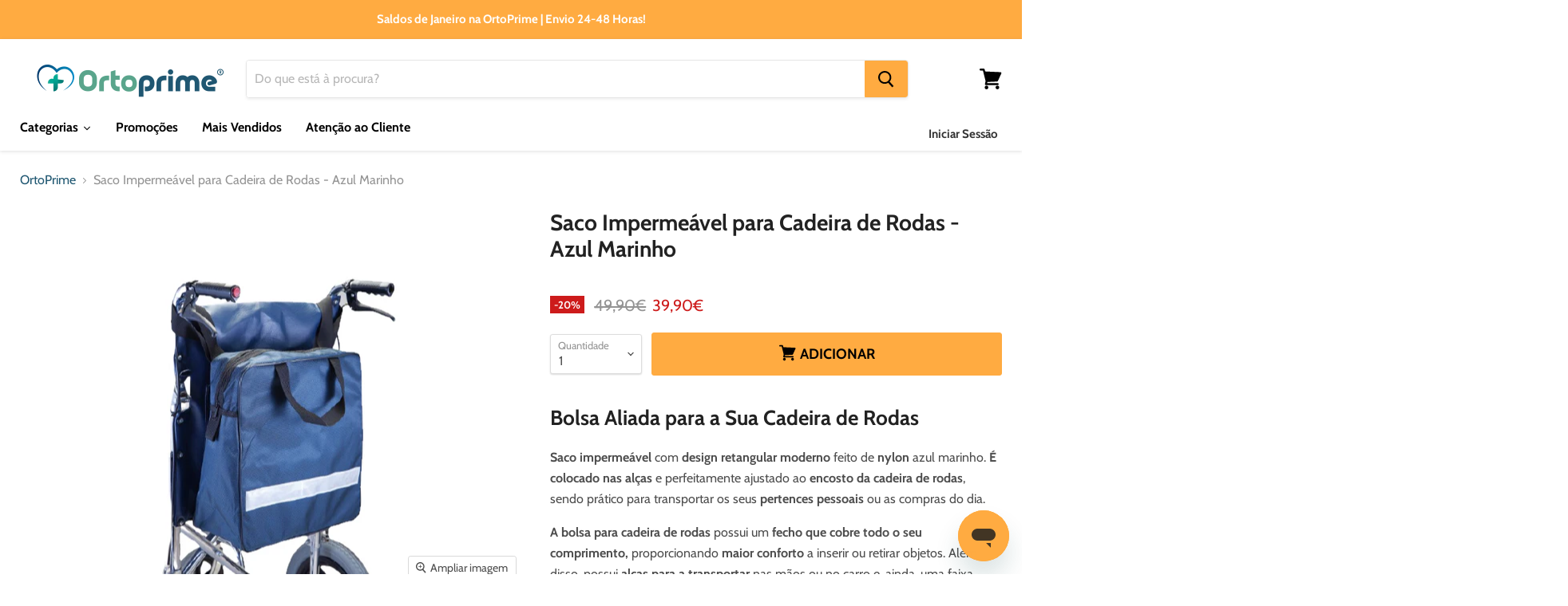

--- FILE ---
content_type: text/html; charset=utf-8
request_url: https://ortoprime.pt/products/saco-impermeavel-para-cadeira-de-rodas
body_size: 59484
content:
<!doctype html>
<html class="no-js no-touch" lang="pt-PT">
  <head>
    <script>window['otkConsent']={"ad_user_data":true,"ad_personalization":true,"ad_storage":true,"analytics_storage":true,"functionality_storage":true,"personalization_storage":true,"security_storage":true,"url_passthrough":true,"ads_data_redaction":true};function otValidateDefault(e) { const t = e[0] ?? !1, o = e[1] ?? !1; if (t && "consent" == t && o && "default" == o) { const t = e[2] ?? {}; if (Object.values(t).length) { const e = Object.keys(t), o = Object.values(t).some((e => "granted" == e)), n = e.includes("cst_default"); return !o || o && n } return !0 } if (t && "consent" == t && o && "update" == o) { return Object.keys(e[2]).includes("cst_update") } return !0 } function gtag() { dataLayer.push(arguments) } window.dataLayer = [], window.dataLayer.push = function (...e) { e.forEach((e => { if (otValidateDefault(e)) { const t = e[0] ?? !1, o = e[1] ?? !1, n = e[2] ?? []; if (t && "consent" == t && o && "update" == o && n && Object.keys(n).includes("cst_update")) { const { cst_update: t, ...o } = n; e[2] = { ...o }, Array.prototype.push.call(this, e) } if (t && "consent" == t && o && "default" == o && n && Object.keys(n).includes("cst_default")) { const { cst_default: t, ...o } = n; e[2] = { ...o }, Array.prototype.push.call(this, e) } else Array.prototype.push.call(this, e) } else console.log("gr d", e) })) }, window.OMG_CONSENT_EXTENSION_ENABLED = !1; const otConsentObserver = new MutationObserver((function (e) { for (const t of e) if ("childList" === t.type) { const e = Array.from(t.addedNodes).filter((e => "SCRIPT" === e.tagName && 1 === e.nodeType)); for (const t of e) { const e = t.getAttribute("src"); if (e && e.includes("consentik-ex")) return window.OMG_CONSENT_EXTENSION_ENABLED = !0, void otConsentObserver.disconnect() } } })); otConsentObserver.observe(document.documentElement, { childList: !0, subtree: !0 }), window.dataLayer = window.dataLayer || [], function (e, t) { e.otCookiesGCM = {}, e.otCookiesGCM = { url_passthrough: !1, ads_data_redaction: !1, config: { ad_user_data: "denied", ad_personalization: "denied", ad_storage: "denied", analytics_storage: "denied", functionality_storage: "denied", personalization_storage: "denied", security_storage: "denied", wait_for_update: 500, region: ["BE","BG","CZ","DK","DE","EE","IE","GR","ES","FR","HR","IT","CY","LV","LT","LU","HU","MT","NL","AT","PL","PT","RO","SI","SK","FI","SE","UK","GB","IS","LI","NO","CH","ME","MK","AL","RS","TR","BA","AM","AZ","BY","MD","GE","UA"] } }, gtag("consent", "default", e.otCookiesGCM.config), gtag("consent", "default", {ad_user_data: "granted",ad_personalization: "granted",ad_storage: "granted",analytics_storage: "granted",functionality_storage: "granted",personalization_storage: "granted",security_storage: "granted",wait_for_update: 500,cst_default: 'granted',}), addEventListener("DOMContentLoaded", (function () { const o = e.otkConsent; let n = function (e, t) { const o = e + "=", n = decodeURIComponent(t.cookie), a = n.split(";"); for (let e = 0; e < a.length; e++) { let t = a[e]; for (; " " === t.charAt(0);)t = t.substring(1); if (0 === t.indexOf(o)) return t.substring(o.length, t.length) } return "" }("cookiesNotification", t), a = !0; if (n && e.OMG_CONSENT_EXTENSION_ENABLED) { n = JSON.parse(n); const t = n[0].categoriesSelected; a = !t.includes("marketing"), e.otCookiesGCM.config = { ad_user_data: o.ad_user_data && t.includes("marketing") ? "granted" : "denied", ad_personalization: o.ad_personalization && t.includes("marketing") ? "granted" : "denied", ad_storage: o.ad_storage && t.includes("marketing") ? "granted" : "denied", analytics_storage: o.analytics_storage && t.includes("analytics") ? "granted" : "denied", functionality_storage: o.functionality_storage && t.includes("necessary") ? "granted" : "denied", personalization_storage: o.personalization_storage && t.includes("preferences") ? "granted" : "denied", security_storage: o.security_storage && t.includes("necessary") ? "granted" : "denied" }, gtag("consent", "update", { ...e.otCookiesGCM.config, cst_update: "granted" }) } e.otCookiesGCM.ads_data_redaction = e.otkConsent.ads_data_redaction && a, e.otCookiesGCM.url_passthrough = e.otkConsent.url_passthrough, e.otCookiesGCM.ads_data_redaction && gtag("set", "ads_data_redaction", e.otCookiesGCM.ads_data_redaction), e.otCookiesGCM.url_passthrough && gtag("set", "url_passthrough", e.otCookiesGCM.url_passthrough) })) }(window, document);</script>
    <script>window['otkConsent'] = {"security_storage":true,"functionality_storage":true,"ad_user_data":true,"ad_personalization":true,"ad_storage":true,"analytics_storage":true,"personalization_storage":true,"ads_data_redaction":true,"url_passthrough":true,"shop":"orto-prime.myshopify.com"};function _gtag(){dataLayer.push(arguments)}window.dataLayer=window.dataLayer||[],function(e,t){e.otCookiesGCM={},e.otCookiesGCM={url_passthrough:!1,ads_data_redaction:!1,config:{ad_user_data:"denied",ad_personalization:"denied",ad_storage:"denied",analytics_storage:"denied",functionality_storage:"denied",personalization_storage:"denied",security_storage:"denied",wait_for_update:500, region: ["BE","BG","CZ","DK","DE","EE","IE","GR","ES","FR","HR","IT","CY","LV","LT","LU","HU","MT","NL","AT","PL","PT","RO","SI","SK","FI","SE","UK","GB","IS","LI","NO","CH","ME","MK","AL","RS","TR","BA","AM","AZ","BY","MD","GE","UA"],}};const a=e.otkConsent;let o=function(e,t){const a=e+"=",o=decodeURIComponent(t.cookie),n=o.split(";");for(let e=0;e<n.length;e++){let t=n[e];for(;" "===t.charAt(0);)t=t.substring(1);if(0===t.indexOf(a))return t.substring(a.length,t.length)}return""}("cookiesNotification",t);_gtag("consent","default",e.otCookiesGCM.config);let n=!0;if(o){o=JSON.parse(o);const t=o[0].categoriesSelected;n=!t.includes("marketing"),e.otCookiesGCM.config={ad_user_data:a.ad_user_data&&t.includes("marketing")?"granted":"denied",ad_personalization:a.ad_personalization&&t.includes("marketing")?"granted":"denied",ad_storage:a.ad_storage&&t.includes("marketing")?"granted":"denied",analytics_storage:a.analytics_storage&&t.includes("analytics")?"granted":"denied",functionality_storage:a.functionality_storage&&t.includes("necessary")?"granted":"denied",personalization_storage:a.personalization_storage&&t.includes("preferences")?"granted":"denied",security_storage:a.security_storage&&t.includes("necessary")?"granted":"denied"},_gtag("consent","update",e.otCookiesGCM.config),_gtag({event:"OMG-cookie-GCM-update",data:e.otCookiesGCM.config})}e.otCookiesGCM.ads_data_redaction=e.otkConsent.ads_data_redaction&&n,e.otCookiesGCM.url_passthrough=e.otkConsent.url_passthrough,e.otCookiesGCM.ads_data_redaction&&_gtag("set","ads_data_redaction",e.otCookiesGCM.ads_data_redaction),e.otCookiesGCM.url_passthrough&&_gtag("set","url_passthrough",e.otCookiesGCM.url_passthrough)}(window,document);</script>
    <meta charset="utf-8">
    <meta http-equiv="x-ua-compatible" content="IE=edge">
<!-- Google Tag Manager -->

<script>(function(w,d,s,l,i){w[l]=w[l]||[];w[l].push({'gtm.start':

new Date().getTime(),event:'gtm.js'});var f=d.getElementsByTagName(s)[0],

j=d.createElement(s),dl=l!='dataLayer'?'&l='+l:'';j.async=true;j.src=

'https://www.googletagmanager.com/gtm.js?id='+i+dl;f.parentNode.insertBefore(j,f);

})(window,document,'script','dataLayer','GTM-KRK7446');</script>

<!-- End Google Tag Manager -->

<!-- Apisearch -->

<script
    type="application/javascript"
    src='https://static.apisearch.cloud/eu1-f9dc26e6-8db7-4b88.layer.min.js?site=PT&language=pt_pt'
    charset='UTF-8'
    crossorigin="anonymous"
    defer async
></script>

<!-- End Apisearch -->

    <link rel="preconnect" href="https://cdn.shopify.com">
    <link rel="preconnect" href="https://fonts.shopifycdn.com">
    <link rel="preconnect" href="https://v.shopify.com">
    <link rel="preconnect" href="https://cdn.shopifycloud.com">

<!-- No index collections/all -->

    
    <title>Saco Impermeável para Cadeira de Rodas | Azul Marinho— OrtoPrime.pt</title>

    
    <meta name="description" content="Saco Impermeável para Cadeira de Rodas | Nylon | Com Fecho de Correr | Portátil | Listra Refletora | Adaptável | Confortável ✅ Envio Rápido">
    

    
  <link rel="shortcut icon" href="//ortoprime.pt/cdn/shop/files/ORTOPRIME_logo_PNG_OP_32x32.png?v=1613630145" type="image/png">


    
    <link rel="canonical" href="https://ortoprime.pt/products/saco-impermeavel-para-cadeira-de-rodas" />
    

    
    <meta name="viewport" content="width=device-width, initial-scale=1">

    
    
    















<meta property="og:site_name" content="OrtoPrime.pt">
<meta property="og:url" content="https://ortoprime.pt/products/saco-impermeavel-para-cadeira-de-rodas">
<meta property="og:title" content="Saco Impermeável para Cadeira de Rodas - Azul Marinho">
<meta property="og:type" content="website">
<meta property="og:description" content="Saco Impermeável para Cadeira de Rodas | Nylon | Com Fecho de Correr | Portátil | Listra Refletora | Adaptável | Confortável ✅ Envio Rápido">




    
    
    

    
    
    <meta
      property="og:image"
      content="https://ortoprime.pt/cdn/shop/products/bolso-impermeable-para-silla-de-ruedas3-ortoprime_1200x1202.jpg?v=1616681332"
    />
    <meta
      property="og:image:secure_url"
      content="https://ortoprime.pt/cdn/shop/products/bolso-impermeable-para-silla-de-ruedas3-ortoprime_1200x1202.jpg?v=1616681332"
    />
    <meta property="og:image:width" content="1200" />
    <meta property="og:image:height" content="1202" />
    
    
    <meta property="og:image:alt" content="bolso-impermeable-para-silla-de-ruedas-ortoprime" />
  
















<meta name="twitter:title" content="Saco Impermeável para Cadeira de Rodas | Azul Marinho">
<meta name="twitter:description" content="Saco Impermeável para Cadeira de Rodas | Nylon | Com Fecho de Correr | Portátil | Listra Refletora | Adaptável | Confortável ✅ Envio Rápido">


    
    
    
      
      
      <meta name="twitter:card" content="summary">
    
    
    <meta
      property="twitter:image"
      content="https://ortoprime.pt/cdn/shop/products/bolso-impermeable-para-silla-de-ruedas3-ortoprime_1200x1200_crop_center.jpg?v=1616681332"
    />
    <meta property="twitter:image:width" content="1200" />
    <meta property="twitter:image:height" content="1200" />
    
    
    <meta property="twitter:image:alt" content="bolso-impermeable-para-silla-de-ruedas-ortoprime" />
  


    
    <link type="text/css" href="//ortoprime.pt/cdn/shop/t/114/assets/own.scss.css?v=71426312552759678331769032310" rel="stylesheet">
    <link rel="preload" href="https://fonts.shopifycdn.com/cabin/cabin_n7.3703a1f5733b06a58cf91470aca19cfd07978070.woff2?h1=b3J0b3ByaW1lLnB0&hmac=542bb70c630e7407bfb535d420fd7904023fd47b11046769049d6b262869f9dd" as="font" type="font/woff2" crossorigin>
    <link rel="preload" href="https://fonts.shopifycdn.com/cabin/cabin_n4.90cfc8efed7ff88f02d58b22d38933ec75887560.woff2?h1=b3J0b3ByaW1lLnB0&hmac=aa66728cb25fd97c04a3a887f8ec478d4c5a4af623f2d1700992ca1e536848af" as="font" type="font/woff2" crossorigin>

    <link rel="preload" href="//ortoprime.pt/cdn/fonts/cabin/cabin_n7.255204a342bfdbc9ae2017bd4e6a90f8dbb2f561.woff2" as="font" crossorigin="anonymous">
    <link rel="preload" as="style" href="//ortoprime.pt/cdn/shop/t/114/assets/theme.css?v=182514050128217032191769031637">

          <script>window.performance && window.performance.mark && window.performance.mark('shopify.content_for_header.start');</script><meta name="google-site-verification" content="ppv8ywJMJt8xmXw7elEWvgrKJHx0Y7aThAKKMPXvFTQ">
<meta name="facebook-domain-verification" content="2ucfsgbvvqb51yfdkpaar3spax4ezm">
<meta id="shopify-digital-wallet" name="shopify-digital-wallet" content="/37692604548/digital_wallets/dialog">
<link rel="alternate" type="application/json+oembed" href="https://ortoprime.pt/products/saco-impermeavel-para-cadeira-de-rodas.oembed">
<script async="async" data-src="/checkouts/internal/preloads.js?locale=pt-PT"></script>
<script id="shopify-features" type="application/json">{"accessToken":"2e9c8cf46b065a59e68c233589e62321","betas":["rich-media-storefront-analytics"],"domain":"ortoprime.pt","predictiveSearch":true,"shopId":37692604548,"locale":"pt-pt"}</script>
<script>var Shopify = Shopify || {};
Shopify.shop = "orto-prime.myshopify.com";
Shopify.locale = "pt-PT";
Shopify.currency = {"active":"EUR","rate":"1.0"};
Shopify.country = "PT";
Shopify.theme = {"name":"OFERTAS DE ENERO","id":186874888578,"schema_name":"Empire","schema_version":"5.7.1","theme_store_id":null,"role":"main"};
Shopify.theme.handle = "null";
Shopify.theme.style = {"id":null,"handle":null};
Shopify.cdnHost = "ortoprime.pt/cdn";
Shopify.routes = Shopify.routes || {};
Shopify.routes.root = "/";</script>
<script type="module">!function(o){(o.Shopify=o.Shopify||{}).modules=!0}(window);</script>
<script>!function(o){function n(){var o=[];function n(){o.push(Array.prototype.slice.apply(arguments))}return n.q=o,n}var t=o.Shopify=o.Shopify||{};t.loadFeatures=n(),t.autoloadFeatures=n()}(window);</script>
<script id="shop-js-analytics" type="application/json">{"pageType":"product"}</script>
<script defer="defer" async type="module" data-src="//ortoprime.pt/cdn/shopifycloud/shop-js/modules/v2/client.init-shop-cart-sync_CFX4w5t0.pt-PT.esm.js"></script>
<script defer="defer" async type="module" data-src="//ortoprime.pt/cdn/shopifycloud/shop-js/modules/v2/chunk.common_BhkIepHa.esm.js"></script>
<script defer="defer" async type="module" data-src="//ortoprime.pt/cdn/shopifycloud/shop-js/modules/v2/chunk.modal_BqkWJ4Eh.esm.js"></script>
<script type="module">
  await import("//ortoprime.pt/cdn/shopifycloud/shop-js/modules/v2/client.init-shop-cart-sync_CFX4w5t0.pt-PT.esm.js");
await import("//ortoprime.pt/cdn/shopifycloud/shop-js/modules/v2/chunk.common_BhkIepHa.esm.js");
await import("//ortoprime.pt/cdn/shopifycloud/shop-js/modules/v2/chunk.modal_BqkWJ4Eh.esm.js");

  window.Shopify.SignInWithShop?.initShopCartSync?.({"fedCMEnabled":true,"windoidEnabled":true});

</script>
<script>(function() {
  var isLoaded = false;
  function asyncLoad() {
    if (isLoaded) return;
    isLoaded = true;
    var urls = ["https:\/\/static.klaviyo.com\/onsite\/js\/klaviyo.js?company_id=TNWLXY\u0026shop=orto-prime.myshopify.com","https:\/\/static.klaviyo.com\/onsite\/js\/klaviyo.js?company_id=TNWLXY\u0026shop=orto-prime.myshopify.com","https:\/\/outsellapp.com\/app\/bundleTYPage.js?shop=orto-prime.myshopify.com","https:\/\/cdn.doofinder.com\/shopify\/doofinder-installed.js?shop=orto-prime.myshopify.com","https:\/\/gcdn.incartupsell.com\/ighea-6Xywb8vKmyKJrFxB1_4u.js?c=1765883784\u0026shop=orto-prime.myshopify.com","https:\/\/cdn.pushowl.com\/latest\/sdks\/pushowl-shopify.js?subdomain=orto-prime\u0026environment=production\u0026guid=ec638a95-2cb6-4593-a5f7-b35bd299aaa7\u0026shop=orto-prime.myshopify.com"];
    for (var i = 0; i < urls.length; i++) {
      var s = document.createElement('script');
      s.type = 'text/javascript';
      s.async = true;
      s.src = urls[i];
      var x = document.getElementsByTagName('script')[0];
      x.parentNode.insertBefore(s, x);
    }
  };
  document.addEventListener('StartAsyncLoading',function(event){asyncLoad();});if(window.attachEvent) {
    window.attachEvent('onload', function(){});
  } else {
    window.addEventListener('load', function(){}, false);
  }
})();</script>
<script id="__st">var __st={"a":37692604548,"offset":0,"reqid":"d2292e28-91f8-4e84-9da6-17b65e12797a-1769199082","pageurl":"ortoprime.pt\/products\/saco-impermeavel-para-cadeira-de-rodas","u":"b691ae1d6422","p":"product","rtyp":"product","rid":6547246579844};</script>
<script>window.ShopifyPaypalV4VisibilityTracking = true;</script>
<script id="captcha-bootstrap">!function(){'use strict';const t='contact',e='account',n='new_comment',o=[[t,t],['blogs',n],['comments',n],[t,'customer']],c=[[e,'customer_login'],[e,'guest_login'],[e,'recover_customer_password'],[e,'create_customer']],r=t=>t.map((([t,e])=>`form[action*='/${t}']:not([data-nocaptcha='true']) input[name='form_type'][value='${e}']`)).join(','),a=t=>()=>t?[...document.querySelectorAll(t)].map((t=>t.form)):[];function s(){const t=[...o],e=r(t);return a(e)}const i='password',u='form_key',d=['recaptcha-v3-token','g-recaptcha-response','h-captcha-response',i],f=()=>{try{return window.sessionStorage}catch{return}},m='__shopify_v',_=t=>t.elements[u];function p(t,e,n=!1){try{const o=window.sessionStorage,c=JSON.parse(o.getItem(e)),{data:r}=function(t){const{data:e,action:n}=t;return t[m]||n?{data:e,action:n}:{data:t,action:n}}(c);for(const[e,n]of Object.entries(r))t.elements[e]&&(t.elements[e].value=n);n&&o.removeItem(e)}catch(o){console.error('form repopulation failed',{error:o})}}const l='form_type',E='cptcha';function T(t){t.dataset[E]=!0}const w=window,h=w.document,L='Shopify',v='ce_forms',y='captcha';let A=!1;((t,e)=>{const n=(g='f06e6c50-85a8-45c8-87d0-21a2b65856fe',I='https://cdn.shopify.com/shopifycloud/storefront-forms-hcaptcha/ce_storefront_forms_captcha_hcaptcha.v1.5.2.iife.js',D={infoText:'Protegido por hCaptcha',privacyText:'Privacidade',termsText:'Termos'},(t,e,n)=>{const o=w[L][v],c=o.bindForm;if(c)return c(t,g,e,D).then(n);var r;o.q.push([[t,g,e,D],n]),r=I,A||(h.body.append(Object.assign(h.createElement('script'),{id:'captcha-provider',async:!0,src:r})),A=!0)});var g,I,D;w[L]=w[L]||{},w[L][v]=w[L][v]||{},w[L][v].q=[],w[L][y]=w[L][y]||{},w[L][y].protect=function(t,e){n(t,void 0,e),T(t)},Object.freeze(w[L][y]),function(t,e,n,w,h,L){const[v,y,A,g]=function(t,e,n){const i=e?o:[],u=t?c:[],d=[...i,...u],f=r(d),m=r(i),_=r(d.filter((([t,e])=>n.includes(e))));return[a(f),a(m),a(_),s()]}(w,h,L),I=t=>{const e=t.target;return e instanceof HTMLFormElement?e:e&&e.form},D=t=>v().includes(t);t.addEventListener('submit',(t=>{const e=I(t);if(!e)return;const n=D(e)&&!e.dataset.hcaptchaBound&&!e.dataset.recaptchaBound,o=_(e),c=g().includes(e)&&(!o||!o.value);(n||c)&&t.preventDefault(),c&&!n&&(function(t){try{if(!f())return;!function(t){const e=f();if(!e)return;const n=_(t);if(!n)return;const o=n.value;o&&e.removeItem(o)}(t);const e=Array.from(Array(32),(()=>Math.random().toString(36)[2])).join('');!function(t,e){_(t)||t.append(Object.assign(document.createElement('input'),{type:'hidden',name:u})),t.elements[u].value=e}(t,e),function(t,e){const n=f();if(!n)return;const o=[...t.querySelectorAll(`input[type='${i}']`)].map((({name:t})=>t)),c=[...d,...o],r={};for(const[a,s]of new FormData(t).entries())c.includes(a)||(r[a]=s);n.setItem(e,JSON.stringify({[m]:1,action:t.action,data:r}))}(t,e)}catch(e){console.error('failed to persist form',e)}}(e),e.submit())}));const S=(t,e)=>{t&&!t.dataset[E]&&(n(t,e.some((e=>e===t))),T(t))};for(const o of['focusin','change'])t.addEventListener(o,(t=>{const e=I(t);D(e)&&S(e,y())}));const B=e.get('form_key'),M=e.get(l),P=B&&M;t.addEventListener('DOMContentLoaded',(()=>{const t=y();if(P)for(const e of t)e.elements[l].value===M&&p(e,B);[...new Set([...A(),...v().filter((t=>'true'===t.dataset.shopifyCaptcha))])].forEach((e=>S(e,t)))}))}(h,new URLSearchParams(w.location.search),n,t,e,['guest_login'])})(!0,!0)}();</script>
<script integrity="sha256-4kQ18oKyAcykRKYeNunJcIwy7WH5gtpwJnB7kiuLZ1E=" data-source-attribution="shopify.loadfeatures" defer="defer" data-src="//ortoprime.pt/cdn/shopifycloud/storefront/assets/storefront/load_feature-a0a9edcb.js" crossorigin="anonymous"></script>
<script data-source-attribution="shopify.dynamic_checkout.dynamic.init">var Shopify=Shopify||{};Shopify.PaymentButton=Shopify.PaymentButton||{isStorefrontPortableWallets:!0,init:function(){window.Shopify.PaymentButton.init=function(){};var t=document.createElement("script");t.data-src="https://ortoprime.pt/cdn/shopifycloud/portable-wallets/latest/portable-wallets.pt-pt.js",t.type="module",document.head.appendChild(t)}};
</script>
<script data-source-attribution="shopify.dynamic_checkout.buyer_consent">
  function portableWalletsHideBuyerConsent(e){var t=document.getElementById("shopify-buyer-consent"),n=document.getElementById("shopify-subscription-policy-button");t&&n&&(t.classList.add("hidden"),t.setAttribute("aria-hidden","true"),n.removeEventListener("click",e))}function portableWalletsShowBuyerConsent(e){var t=document.getElementById("shopify-buyer-consent"),n=document.getElementById("shopify-subscription-policy-button");t&&n&&(t.classList.remove("hidden"),t.removeAttribute("aria-hidden"),n.addEventListener("click",e))}window.Shopify?.PaymentButton&&(window.Shopify.PaymentButton.hideBuyerConsent=portableWalletsHideBuyerConsent,window.Shopify.PaymentButton.showBuyerConsent=portableWalletsShowBuyerConsent);
</script>
<script data-source-attribution="shopify.dynamic_checkout.cart.bootstrap">document.addEventListener("DOMContentLoaded",(function(){function t(){return document.querySelector("shopify-accelerated-checkout-cart, shopify-accelerated-checkout")}if(t())Shopify.PaymentButton.init();else{new MutationObserver((function(e,n){t()&&(Shopify.PaymentButton.init(),n.disconnect())})).observe(document.body,{childList:!0,subtree:!0})}}));
</script>

<script>window.performance && window.performance.mark && window.performance.mark('shopify.content_for_header.end');</script>

    <link href="//ortoprime.pt/cdn/shop/t/114/assets/theme.css?v=182514050128217032191769031637" rel="stylesheet" type="text/css" media="all" />

    
    <script>
      window.Theme = window.Theme || {};
      window.Theme.routes = {
        "root_url": "/",
        "account_url": "/account",
        "account_login_url": "/account/login",
        "account_logout_url": "/account/logout",
        "account_register_url": "/account/register",
        "account_addresses_url": "/account/addresses",
        "collections_url": "/collections",
        "all_products_collection_url": "/collections/all",
        "search_url": "/search",
        "cart_url": "/cart",
        "cart_add_url": "/cart/add",
        "cart_change_url": "/cart/change",
        "cart_clear_url": "/cart/clear",
        "product_recommendations_url": "/recommendations/products",
      };
    </script>
    

  	

	

	

	

	

	

	

	<!-- "snippets/vitals-loader.liquid" was not rendered, the associated app was uninstalled -->

    <script>
      if(typeof window.csapps === 'undefined'){
        
        
        window.csapps = {
          shop_slug: "orto-prime",
          store_id: "orto-prime.myshopify.com",
          store_domain: "ortoprime.pt",
          money_format: "{{amount_with_comma_separator}}€",
          cart: null,
          product: null,
          product_collections: null,
          product_variants: null,
          is_volume_discount: null,
          is_bundle_discount: null,
          bundle_class: '.aiod-bundle-discount-wrap',
          product_id: null,
          page_type: null,
          vd_url: 'https://aiod.cirkleinc.com',
          proxy_version: 'aiodPro',
          customer: null,
          currency_symbol: "€",
          currency_code: 'EUR',
          aiod_root_url: '',
          call_by_dev: '',
          aiod_lang_code: 'pt-PT',
        }
        window.csapps.page_type = "index";
        
        
        window.csapps.cart = {"note":null,"attributes":{},"original_total_price":0,"total_price":0,"total_discount":0,"total_weight":0.0,"item_count":0,"items":[],"requires_shipping":false,"currency":"EUR","items_subtotal_price":0,"cart_level_discount_applications":[],"checkout_charge_amount":0}
          if (typeof window.csapps.cart.items == "object") {
            for (var i = 0; i < window.csapps.cart.items.length; i++) {
              ["sku", "grams", "vendor", "url", "image", "handle", "requires_shipping", "product_type", "product_description"].map(function (a) {
                delete window.csapps.cart.items[i][a]
              })
            }
          }
        window.csapps.cart_collections = {}
        

        window.csapps.page_type = "product"
        window.csapps.product_id = "6547246579844";
        window.csapps.product = {"id":6547246579844,"title":"Saco Impermeável para Cadeira de Rodas - Azul Marinho","handle":"saco-impermeavel-para-cadeira-de-rodas","description":"\u003ch2 data-mce-fragment=\"1\"\u003e\u003cspan data-mce-fragment=\"1\"\u003eBolsa Aliada para a Sua Cadeira de Rodas\u003c\/span\u003e\u003c\/h2\u003e\n\u003cp data-mce-fragment=\"1\"\u003e\u003cstrong data-mce-fragment=\"1\"\u003e\u003cspan data-mce-fragment=\"1\"\u003eSaco impermeável\u003c\/span\u003e\u003c\/strong\u003e\u003cspan data-mce-fragment=\"1\"\u003e com\u003cstrong data-mce-fragment=\"1\"\u003e design retangular moderno \u003c\/strong\u003efeito de\u003cstrong data-mce-fragment=\"1\"\u003e nylon\u003c\/strong\u003e azul marinho.\u003cstrong data-mce-fragment=\"1\"\u003e É colocado nas alças\u003c\/strong\u003e e perfeitamente ajustado ao\u003cstrong data-mce-fragment=\"1\"\u003e encosto da cadeira de rodas\u003c\/strong\u003e, sendo prático para transportar os seus\u003cstrong data-mce-fragment=\"1\"\u003e pertences\u003c\/strong\u003e \u003cstrong\u003epessoais\u003c\/strong\u003e ou as compras do dia.\u003c\/span\u003e\u003cspan data-mce-fragment=\"1\"\u003e\u003c\/span\u003e\u003c\/p\u003e\n\u003cp data-mce-fragment=\"1\"\u003e\u003cstrong data-mce-fragment=\"1\"\u003e\u003cspan data-mce-fragment=\"1\"\u003eA bolsa para cadeira de rodas\u003c\/span\u003e\u003c\/strong\u003e\u003cspan data-mce-fragment=\"1\"\u003e possui um \u003c\/span\u003e\u003cstrong data-mce-fragment=\"1\"\u003e\u003cspan data-mce-fragment=\"1\"\u003efecho que cobre todo o seu comprimento,\u003c\/span\u003e\u003c\/strong\u003e\u003cspan data-mce-fragment=\"1\"\u003e proporcionando \u003c\/span\u003e\u003cstrong data-mce-fragment=\"1\"\u003e\u003cspan data-mce-fragment=\"1\"\u003emaior conforto\u003c\/span\u003e\u003c\/strong\u003e\u003cspan data-mce-fragment=\"1\"\u003e a inserir ou retirar objetos. Além disso, possui \u003c\/span\u003e\u003cstrong data-mce-fragment=\"1\"\u003e\u003cspan data-mce-fragment=\"1\"\u003ealças para a transportar\u003c\/span\u003e\u003c\/strong\u003e\u003cspan data-mce-fragment=\"1\"\u003e nas mãos ou no carro e, ainda, uma faixa refletora para locais com pouca visibilidade.\u003c\/span\u003e\u003c\/p\u003e\n\u003cp data-mce-fragment=\"1\"\u003e\u003cspan data-mce-fragment=\"1\"\u003e\u003cb data-mce-fragment=\"1\"\u003eMochila portátil\u003c\/b\u003e\u003c\/span\u003e\u003cspan data-mce-fragment=\"1\"\u003e indicada para aquelas pessoas que, devido às suas condições de saúde, devem permanecer em cadeira de rodas.\u003c\/span\u003e\u003cstrong data-mce-fragment=\"1\"\u003e\u003cspan data-mce-fragment=\"1\"\u003e \u003c\/span\u003e\u003cspan data-mce-fragment=\"1\"\u003eDá-\u003c\/span\u003e\u003c\/strong\u003e\u003cspan data-mce-fragment=\"1\"\u003e\u003cstrong\u003elhe independência\u003c\/strong\u003e nas atividades do quotidiano.\u003c\/span\u003e\u003c\/p\u003e\n\u003cp data-mce-fragment=\"1\"\u003e\u003cstrong data-mce-fragment=\"1\"\u003e\u003cspan data-mce-fragment=\"1\"\u003e✅ Maior amplitude que lhe dá conforto\u003c\/span\u003e\u003c\/strong\u003e\u003c\/p\u003e\n\u003cp data-mce-fragment=\"1\"\u003e\u003cstrong data-mce-fragment=\"1\"\u003e\u003cspan data-mce-fragment=\"1\"\u003e✅ Cabe na sua cadeira de rodas\u003c\/span\u003e\u003c\/strong\u003e\u003c\/p\u003e\n\u003cp data-mce-fragment=\"1\"\u003e\u003cstrong data-mce-fragment=\"1\"\u003e\u003cspan data-mce-fragment=\"1\"\u003e✅ Melhor preço garantido\u003c\/span\u003e\u003c\/strong\u003e\u003c\/p\u003e\n\u003cp data-mce-fragment=\"1\"\u003e\u003cstrong data-mce-fragment=\"1\"\u003e\u003cspan data-mce-fragment=\"1\"\u003e\u003cimg src=\"https:\/\/cdn.shopify.com\/s\/files\/1\/0079\/7442\/0580\/files\/bolso-para-silla-de-ruedas-ortoprime_480x480.jpg?v=1616680220\" alt=\"\" style=\"display: block; margin-left: auto; margin-right: auto;\" width=\"340\" height=\"341\" data-mce-src=\"https:\/\/cdn.shopify.com\/s\/files\/1\/0079\/7442\/0580\/files\/bolso-para-silla-de-ruedas-ortoprime_480x480.jpg?v=1616680220\" data-mce-fragment=\"1\"\u003e\u003c\/span\u003e\u003c\/strong\u003e\u003c\/p\u003e\n\u003ch2 data-mce-fragment=\"1\"\u003e\u003cspan data-mce-fragment=\"1\"\u003eVantagens da Bolsa de Apoio para Cadeira de Rodas\u003c\/span\u003e\u003c\/h2\u003e\n\u003cul data-mce-fragment=\"1\"\u003e\n\u003cli data-mce-fragment=\"1\"\u003e\n\u003cstrong data-mce-fragment=\"1\"\u003e\u003cspan data-mce-fragment=\"1\"\u003eMATERIAIS DE QUALIDADE:\u003c\/span\u003e\u003c\/strong\u003e\u003cspan data-mce-fragment=\"1\"\u003e Confecionada com um\u003c\/span\u003e\u003cstrong data-mce-fragment=\"1\"\u003e\u003cspan data-mce-fragment=\"1\"\u003e \u003c\/span\u003e\u003c\/strong\u003e\u003cspan data-mce-fragment=\"1\"\u003edesign horizontal em \u003c\/span\u003e\u003cstrong data-mce-fragment=\"1\"\u003e\u003cspan data-mce-fragment=\"1\"\u003enylon \u003cspan style=\"color: #063d7a;\" data-mce-style=\"color: #063d7a;\" data-mce-fragment=\"1\"\u003eazul marinho\u003c\/span\u003e\u003c\/span\u003e\u003c\/strong\u003e\u003cspan data-mce-fragment=\"1\"\u003e, um material resistente e durável\u003c\/span\u003e\u003cstrong data-mce-fragment=\"1\"\u003e\u003cspan data-mce-fragment=\"1\"\u003e. O seu tecido impermeável\u003c\/span\u003e\u003c\/strong\u003e\u003cspan data-mce-fragment=\"1\"\u003e resiste a temperaturas extremas e não deforma.\u003c\/span\u003e\n\u003c\/li\u003e\n\u003c\/ul\u003e\n\u003cul data-mce-fragment=\"1\"\u003e\n\u003cli data-mce-fragment=\"1\"\u003e\n\u003cstrong data-mce-fragment=\"1\"\u003e\u003cspan data-mce-fragment=\"1\"\u003eFECHO: \u003c\/span\u003e\u003c\/strong\u003e\u003cspan data-mce-fragment=\"1\"\u003ePossui um \u003cstrong data-mce-fragment=\"1\"\u003efecho\u003c\/strong\u003e que cobre todo o comprimento da bolsa para \u003cstrong data-mce-fragment=\"1\"\u003elhe proporcionar maior conforto e amplitude\u003c\/strong\u003e na hora de inserir ou retirar itens da bolsa.\u003c\/span\u003e\n\u003c\/li\u003e\n\u003c\/ul\u003e\n\u003cul data-mce-fragment=\"1\"\u003e\n\u003cli data-mce-fragment=\"1\"\u003e\n\u003cstrong data-mce-fragment=\"1\"\u003e\u003cspan data-mce-fragment=\"1\"\u003ePORTÁTIL:\u003c\/span\u003e\u003c\/strong\u003e\u003cspan data-mce-fragment=\"1\"\u003e Possui uma \u003c\/span\u003e\u003cstrong data-mce-fragment=\"1\"\u003e\u003cspan data-mce-fragment=\"1\"\u003ealça dupla\u003c\/span\u003e\u003c\/strong\u003e\u003cspan data-mce-fragment=\"1\"\u003e para poder transportar a sua bolsa para onde quiser. É \u003c\/span\u003e\u003cstrong data-mce-fragment=\"1\"\u003e\u003cspan data-mce-fragment=\"1\"\u003emultifuncional \u003c\/span\u003e\u003c\/strong\u003e\u003cspan data-mce-fragment=\"1\"\u003edado que também a pode transportar separadamente da cadeira de rodas.\u003c\/span\u003e\n\u003c\/li\u003e\n\u003c\/ul\u003e\n\u003cul data-mce-fragment=\"1\"\u003e\n\u003cli data-mce-fragment=\"1\"\u003e\n\u003cb data-mce-fragment=\"1\"\u003e\u003cspan data-mce-fragment=\"1\"\u003eTIRA REFLETORA:\u003c\/span\u003e\u003c\/b\u003e\u003cspan data-mce-fragment=\"1\"\u003e Ao longo da bolsa, encontrará uma \u003c\/span\u003e\u003cb data-mce-fragment=\"1\"\u003e\u003cspan data-mce-fragment=\"1\"\u003etira refletora de segurança\u003c\/span\u003e\u003c\/b\u003e\u003cspan data-mce-fragment=\"1\"\u003e para quando estiver em \u003c\/span\u003e\u003cb data-mce-fragment=\"1\"\u003e\u003cspan data-mce-fragment=\"1\"\u003elocais com pouca visibilidade.\u003c\/span\u003e\u003c\/b\u003e\n\u003c\/li\u003e\n\u003c\/ul\u003e\n\u003cul data-mce-fragment=\"1\"\u003e\n\u003cli data-mce-fragment=\"1\"\u003e\n\u003cb data-mce-fragment=\"1\"\u003e\u003cspan data-mce-fragment=\"1\"\u003eADAPTÁVEL\u003c\/span\u003e\u003c\/b\u003e\u003cspan data-mce-fragment=\"1\"\u003e: Graças ao seu design, \u003cstrong data-mce-fragment=\"1\"\u003eadapta\u003c\/strong\u003e-\u003cstrong data-mce-fragment=\"1\"\u003ese a qualquer cadeira de rodas. \u003c\/strong\u003ePode ser \u003cstrong data-mce-fragment=\"1\"\u003ecolocada nas pegas\u003c\/strong\u003e da cadeira de rodas e cobre o encosto, dando-lhe apoio e mantendo os seus pertences pessoais seguros.\u003c\/span\u003e\n\u003c\/li\u003e\n\u003c\/ul\u003e\n\u003cul data-mce-fragment=\"1\"\u003e\u003c\/ul\u003e\n\u003cul data-mce-fragment=\"1\"\u003e\n\u003cli data-mce-fragment=\"1\"\u003e\n\u003cstrong data-mce-fragment=\"1\"\u003e\u003cspan data-mce-fragment=\"1\"\u003eSATISFAÇÃO GARANTIDA\u003c\/span\u003e\u003c\/strong\u003e\u003cspan data-mce-fragment=\"1\"\u003e: Estamos sempre à sua disposição para lhe oferecer um excelente atendimento profissional \u003c\/span\u003e\u003cstrong data-mce-fragment=\"1\"\u003e\u003cspan data-mce-fragment=\"1\"\u003eantes e depois \u003c\/span\u003e\u003c\/strong\u003e\u003cspan data-mce-fragment=\"1\"\u003eda\u003c\/span\u003e\u003cspan data-mce-fragment=\"1\"\u003e sua compra. Não espere mais.\u003c\/span\u003e\n\u003c\/li\u003e\n\u003c\/ul\u003e\n\u003cp\u003e\u003cimg src=\"https:\/\/cdn.shopify.com\/s\/files\/1\/0079\/7442\/0580\/files\/bolsa-con-cremallera-para-silla-de-ruedas-ortoprime_480x480.jpg?v=1616680249\" alt=\"\" style=\"display: block; margin-left: auto; margin-right: auto;\" width=\"334\" height=\"335\" data-mce-src=\"https:\/\/cdn.shopify.com\/s\/files\/1\/0079\/7442\/0580\/files\/bolsa-con-cremallera-para-silla-de-ruedas-ortoprime_480x480.jpg?v=1616680249\" data-mce-fragment=\"1\"\u003e\u003c\/p\u003e\n\u003cp\u003e \u003c\/p\u003e\n\u003ch3 data-mce-fragment=\"1\"\u003e\u003cspan data-mce-fragment=\"1\"\u003eOrtoPrime - Linha de Acessórios para Cadeiras de Rodas\u003c\/span\u003e\u003c\/h3\u003e\n\u003ch3 data-mce-fragment=\"1\"\u003e\u003cspan data-mce-fragment=\"1\"\u003eRecursos da Bolsa para Cadeira de Rodas com Fecho:\u003c\/span\u003e\u003c\/h3\u003e\n\u003cp data-mce-fragment=\"1\"\u003e\u003cspan data-mce-fragment=\"1\"\u003e✔ \u003c\/span\u003e\u003cspan data-mce-fragment=\"1\"\u003eMedidas: 35 x 31 x 15 cm.\u003c\/span\u003e\u003c\/p\u003e\n\u003cp data-mce-fragment=\"1\"\u003e\u003cspan data-mce-fragment=\"1\"\u003e✔\u003c\/span\u003e\u003cspan data-mce-fragment=\"1\"\u003e Nylon \u003cstrong\u003e\u003cspan style=\"color: #063d7a;\"\u003eA\u003c\/span\u003e\u003c\/strong\u003e\u003c\/span\u003e\u003cspan style=\"color: #063d7a;\" data-mce-style=\"color: #063d7a;\" data-mce-fragment=\"1\"\u003e\u003cstrong data-mce-fragment=\"1\"\u003e\u003cspan data-mce-fragment=\"1\"\u003ezul Marinho.\u003c\/span\u003e\u003c\/strong\u003e\u003c\/span\u003e\u003c\/p\u003e\n\u003cp data-mce-fragment=\"1\"\u003e\u003cspan style=\"color: #063d7a;\" data-mce-style=\"color: #063d7a;\" data-mce-fragment=\"1\"\u003e\u003cspan style=\"color: #000000;\" data-mce-style=\"color: #000000;\" data-mce-fragment=\"1\"\u003e\u003cspan data-mce-fragment=\"1\"\u003e✔ Fecho e alças de transporte.\u003c\/span\u003e\u003c\/span\u003e\u003c\/span\u003e\u003c\/p\u003e\n\u003cp data-mce-fragment=\"1\"\u003e\u003cspan style=\"color: #063d7a;\" data-mce-style=\"color: #063d7a;\" data-mce-fragment=\"1\"\u003e\u003cspan style=\"color: #000000;\" data-mce-style=\"color: #000000;\" data-mce-fragment=\"1\"\u003e\u003cspan data-mce-fragment=\"1\"\u003e✔ Faixa refletora.\u003c\/span\u003e\u003c\/span\u003e\u003c\/span\u003e\u003c\/p\u003e\n\u003cp data-mce-fragment=\"1\"\u003e\u003cspan data-mce-fragment=\"1\"\u003e✔ \u003c\/span\u003e\u003cspan data-mce-fragment=\"1\"\u003eDesign vertical.\u003c\/span\u003e\u003cspan data-mce-fragment=\"1\"\u003e\u003c\/span\u003e\u003c\/p\u003e\n\u003cp data-mce-fragment=\"1\"\u003e\u003cspan data-mce-fragment=\"1\"\u003e✔\u003cstrong data-mce-fragment=\"1\"\u003e \u003c\/strong\u003eAdaptável a qualquer cadeira de rodas.\u003c\/span\u003e\u003c\/p\u003e\n\u003cp data-mce-fragment=\"1\"\u003e\u003cspan data-mce-fragment=\"1\"\u003e\u003cimg alt=\"\" src=\"https:\/\/cdn.shopify.com\/s\/files\/1\/0079\/7442\/0580\/files\/557LAND-bolsa-aliada-silla-de-ruedas-ortoprime.jpg?v=1717510260\" width=\"303\" height=\"339\" style=\"display: block; margin-left: auto; margin-right: auto;\"\u003e\u003c\/span\u003e\u003c\/p\u003e\n\u003ch3 data-mce-fragment=\"1\"\u003e\n\u003cspan data-mce-fragment=\"1\"\u003eVantagens da Bolsa Grande para Cadeira de Rodas\u003c\/span\u003e\u003cbr data-mce-fragment=\"1\"\u003e\n\u003c\/h3\u003e\n\u003cp data-mce-fragment=\"1\"\u003e\u003cspan data-mce-fragment=\"1\"\u003e\u003cstrong data-mce-fragment=\"1\"\u003ePrática\u003c\/strong\u003e, \u003cstrong data-mce-fragment=\"1\"\u003eCómoda e Segura\u003c\/strong\u003e para transportar todos os seus pertences para onde quiser.\u003c\/span\u003e\u003cspan data-mce-fragment=\"1\"\u003e\u003c\/span\u003e\u003c\/p\u003e\n\u003cp data-mce-fragment=\"1\"\u003e\u003cspan data-mce-fragment=\"1\"\u003eCom fecho para \u003cstrong data-mce-fragment=\"1\"\u003emais espaço.\u003c\/strong\u003e\u003c\/span\u003e\u003c\/p\u003e\n\u003cp data-mce-fragment=\"1\"\u003e\u003cspan data-mce-fragment=\"1\"\u003e\u003cstrong data-mce-fragment=\"1\"\u003eDá autonomia\u003c\/strong\u003e ao seu dia-a-dia.\u003c\/span\u003e\u003c\/p\u003e\n\u003cp data-mce-fragment=\"1\"\u003e\u003cspan data-mce-fragment=\"1\"\u003eNa \u003cstrong data-mce-fragment=\"1\"\u003eOrtoPrime,\u003c\/strong\u003e temos os melhores acessórios para cadeiras de rodas de modo a proporcionar-lhe conforto e segurança em todos os momentos.\u003c\/span\u003e\u003c\/p\u003e","published_at":"2021-03-27T12:11:39+00:00","created_at":"2021-03-25T14:05:42+00:00","vendor":"ayudas movilidad r2571","type":"Acessórios Para Cadeiras de Rodas","tags":[],"price":3990,"price_min":3990,"price_max":3990,"available":true,"price_varies":false,"compare_at_price":4990,"compare_at_price_min":4990,"compare_at_price_max":4990,"compare_at_price_varies":false,"variants":[{"id":39285974466692,"title":"Default Title","option1":"Default Title","option2":null,"option3":null,"sku":"11853","requires_shipping":true,"taxable":true,"featured_image":null,"available":true,"name":"Saco Impermeável para Cadeira de Rodas - Azul Marinho","public_title":null,"options":["Default Title"],"price":3990,"weight":0,"compare_at_price":4990,"inventory_management":"shopify","barcode":"7427244595933","requires_selling_plan":false,"selling_plan_allocations":[],"quantity_rule":{"min":1,"max":null,"increment":1}}],"images":["\/\/ortoprime.pt\/cdn\/shop\/products\/bolso-impermeable-para-silla-de-ruedas3-ortoprime.jpg?v=1616681332","\/\/ortoprime.pt\/cdn\/shop\/products\/bolsa-con-cremallera-para-silla-de-ruedas-ortoprime.jpg?v=1616681497","\/\/ortoprime.pt\/cdn\/shop\/products\/bolso-para-silla-de-ruedas-ortoprime_503af1b8-76f1-441f-95a2-748f8cd4ee0a.jpg?v=1616681505","\/\/ortoprime.pt\/cdn\/shop\/products\/bolso-impermeable-para-silla-de-ruedas-ortoprime.jpg?v=1616681522","\/\/ortoprime.pt\/cdn\/shop\/files\/Mesadetrabajo3-557PT.png?v=1717510186"],"featured_image":"\/\/ortoprime.pt\/cdn\/shop\/products\/bolso-impermeable-para-silla-de-ruedas3-ortoprime.jpg?v=1616681332","options":["Title"],"media":[{"alt":"bolso-impermeable-para-silla-de-ruedas-ortoprime","id":20284974596228,"position":1,"preview_image":{"aspect_ratio":0.998,"height":500,"width":499,"src":"\/\/ortoprime.pt\/cdn\/shop\/products\/bolso-impermeable-para-silla-de-ruedas3-ortoprime.jpg?v=1616681332"},"aspect_ratio":0.998,"height":500,"media_type":"image","src":"\/\/ortoprime.pt\/cdn\/shop\/products\/bolso-impermeable-para-silla-de-ruedas3-ortoprime.jpg?v=1616681332","width":499},{"alt":"bolsa-con-cremallera-para-silla-de-ruedas-ortoprime","id":20284974628996,"position":2,"preview_image":{"aspect_ratio":0.998,"height":576,"width":575,"src":"\/\/ortoprime.pt\/cdn\/shop\/products\/bolsa-con-cremallera-para-silla-de-ruedas-ortoprime.jpg?v=1616681497"},"aspect_ratio":0.998,"height":576,"media_type":"image","src":"\/\/ortoprime.pt\/cdn\/shop\/products\/bolsa-con-cremallera-para-silla-de-ruedas-ortoprime.jpg?v=1616681497","width":575},{"alt":"bolso-para-silla-de-ruedas-ortoprime","id":20284975153284,"position":3,"preview_image":{"aspect_ratio":0.998,"height":576,"width":575,"src":"\/\/ortoprime.pt\/cdn\/shop\/products\/bolso-para-silla-de-ruedas-ortoprime_503af1b8-76f1-441f-95a2-748f8cd4ee0a.jpg?v=1616681505"},"aspect_ratio":0.998,"height":576,"media_type":"image","src":"\/\/ortoprime.pt\/cdn\/shop\/products\/bolso-para-silla-de-ruedas-ortoprime_503af1b8-76f1-441f-95a2-748f8cd4ee0a.jpg?v=1616681505","width":575},{"alt":"bolso-impermeable-para-silla-de-ruedas-ortoprime","id":20284975186052,"position":4,"preview_image":{"aspect_ratio":0.998,"height":576,"width":575,"src":"\/\/ortoprime.pt\/cdn\/shop\/products\/bolso-impermeable-para-silla-de-ruedas-ortoprime.jpg?v=1616681522"},"aspect_ratio":0.998,"height":576,"media_type":"image","src":"\/\/ortoprime.pt\/cdn\/shop\/products\/bolso-impermeable-para-silla-de-ruedas-ortoprime.jpg?v=1616681522","width":575},{"alt":null,"id":46161370087762,"position":5,"preview_image":{"aspect_ratio":1.0,"height":2000,"width":2000,"src":"\/\/ortoprime.pt\/cdn\/shop\/files\/Mesadetrabajo3-557PT.png?v=1717510186"},"aspect_ratio":1.0,"height":2000,"media_type":"image","src":"\/\/ortoprime.pt\/cdn\/shop\/files\/Mesadetrabajo3-557PT.png?v=1717510186","width":2000}],"requires_selling_plan":false,"selling_plan_groups":[],"content":"\u003ch2 data-mce-fragment=\"1\"\u003e\u003cspan data-mce-fragment=\"1\"\u003eBolsa Aliada para a Sua Cadeira de Rodas\u003c\/span\u003e\u003c\/h2\u003e\n\u003cp data-mce-fragment=\"1\"\u003e\u003cstrong data-mce-fragment=\"1\"\u003e\u003cspan data-mce-fragment=\"1\"\u003eSaco impermeável\u003c\/span\u003e\u003c\/strong\u003e\u003cspan data-mce-fragment=\"1\"\u003e com\u003cstrong data-mce-fragment=\"1\"\u003e design retangular moderno \u003c\/strong\u003efeito de\u003cstrong data-mce-fragment=\"1\"\u003e nylon\u003c\/strong\u003e azul marinho.\u003cstrong data-mce-fragment=\"1\"\u003e É colocado nas alças\u003c\/strong\u003e e perfeitamente ajustado ao\u003cstrong data-mce-fragment=\"1\"\u003e encosto da cadeira de rodas\u003c\/strong\u003e, sendo prático para transportar os seus\u003cstrong data-mce-fragment=\"1\"\u003e pertences\u003c\/strong\u003e \u003cstrong\u003epessoais\u003c\/strong\u003e ou as compras do dia.\u003c\/span\u003e\u003cspan data-mce-fragment=\"1\"\u003e\u003c\/span\u003e\u003c\/p\u003e\n\u003cp data-mce-fragment=\"1\"\u003e\u003cstrong data-mce-fragment=\"1\"\u003e\u003cspan data-mce-fragment=\"1\"\u003eA bolsa para cadeira de rodas\u003c\/span\u003e\u003c\/strong\u003e\u003cspan data-mce-fragment=\"1\"\u003e possui um \u003c\/span\u003e\u003cstrong data-mce-fragment=\"1\"\u003e\u003cspan data-mce-fragment=\"1\"\u003efecho que cobre todo o seu comprimento,\u003c\/span\u003e\u003c\/strong\u003e\u003cspan data-mce-fragment=\"1\"\u003e proporcionando \u003c\/span\u003e\u003cstrong data-mce-fragment=\"1\"\u003e\u003cspan data-mce-fragment=\"1\"\u003emaior conforto\u003c\/span\u003e\u003c\/strong\u003e\u003cspan data-mce-fragment=\"1\"\u003e a inserir ou retirar objetos. Além disso, possui \u003c\/span\u003e\u003cstrong data-mce-fragment=\"1\"\u003e\u003cspan data-mce-fragment=\"1\"\u003ealças para a transportar\u003c\/span\u003e\u003c\/strong\u003e\u003cspan data-mce-fragment=\"1\"\u003e nas mãos ou no carro e, ainda, uma faixa refletora para locais com pouca visibilidade.\u003c\/span\u003e\u003c\/p\u003e\n\u003cp data-mce-fragment=\"1\"\u003e\u003cspan data-mce-fragment=\"1\"\u003e\u003cb data-mce-fragment=\"1\"\u003eMochila portátil\u003c\/b\u003e\u003c\/span\u003e\u003cspan data-mce-fragment=\"1\"\u003e indicada para aquelas pessoas que, devido às suas condições de saúde, devem permanecer em cadeira de rodas.\u003c\/span\u003e\u003cstrong data-mce-fragment=\"1\"\u003e\u003cspan data-mce-fragment=\"1\"\u003e \u003c\/span\u003e\u003cspan data-mce-fragment=\"1\"\u003eDá-\u003c\/span\u003e\u003c\/strong\u003e\u003cspan data-mce-fragment=\"1\"\u003e\u003cstrong\u003elhe independência\u003c\/strong\u003e nas atividades do quotidiano.\u003c\/span\u003e\u003c\/p\u003e\n\u003cp data-mce-fragment=\"1\"\u003e\u003cstrong data-mce-fragment=\"1\"\u003e\u003cspan data-mce-fragment=\"1\"\u003e✅ Maior amplitude que lhe dá conforto\u003c\/span\u003e\u003c\/strong\u003e\u003c\/p\u003e\n\u003cp data-mce-fragment=\"1\"\u003e\u003cstrong data-mce-fragment=\"1\"\u003e\u003cspan data-mce-fragment=\"1\"\u003e✅ Cabe na sua cadeira de rodas\u003c\/span\u003e\u003c\/strong\u003e\u003c\/p\u003e\n\u003cp data-mce-fragment=\"1\"\u003e\u003cstrong data-mce-fragment=\"1\"\u003e\u003cspan data-mce-fragment=\"1\"\u003e✅ Melhor preço garantido\u003c\/span\u003e\u003c\/strong\u003e\u003c\/p\u003e\n\u003cp data-mce-fragment=\"1\"\u003e\u003cstrong data-mce-fragment=\"1\"\u003e\u003cspan data-mce-fragment=\"1\"\u003e\u003cimg src=\"https:\/\/cdn.shopify.com\/s\/files\/1\/0079\/7442\/0580\/files\/bolso-para-silla-de-ruedas-ortoprime_480x480.jpg?v=1616680220\" alt=\"\" style=\"display: block; margin-left: auto; margin-right: auto;\" width=\"340\" height=\"341\" data-mce-src=\"https:\/\/cdn.shopify.com\/s\/files\/1\/0079\/7442\/0580\/files\/bolso-para-silla-de-ruedas-ortoprime_480x480.jpg?v=1616680220\" data-mce-fragment=\"1\"\u003e\u003c\/span\u003e\u003c\/strong\u003e\u003c\/p\u003e\n\u003ch2 data-mce-fragment=\"1\"\u003e\u003cspan data-mce-fragment=\"1\"\u003eVantagens da Bolsa de Apoio para Cadeira de Rodas\u003c\/span\u003e\u003c\/h2\u003e\n\u003cul data-mce-fragment=\"1\"\u003e\n\u003cli data-mce-fragment=\"1\"\u003e\n\u003cstrong data-mce-fragment=\"1\"\u003e\u003cspan data-mce-fragment=\"1\"\u003eMATERIAIS DE QUALIDADE:\u003c\/span\u003e\u003c\/strong\u003e\u003cspan data-mce-fragment=\"1\"\u003e Confecionada com um\u003c\/span\u003e\u003cstrong data-mce-fragment=\"1\"\u003e\u003cspan data-mce-fragment=\"1\"\u003e \u003c\/span\u003e\u003c\/strong\u003e\u003cspan data-mce-fragment=\"1\"\u003edesign horizontal em \u003c\/span\u003e\u003cstrong data-mce-fragment=\"1\"\u003e\u003cspan data-mce-fragment=\"1\"\u003enylon \u003cspan style=\"color: #063d7a;\" data-mce-style=\"color: #063d7a;\" data-mce-fragment=\"1\"\u003eazul marinho\u003c\/span\u003e\u003c\/span\u003e\u003c\/strong\u003e\u003cspan data-mce-fragment=\"1\"\u003e, um material resistente e durável\u003c\/span\u003e\u003cstrong data-mce-fragment=\"1\"\u003e\u003cspan data-mce-fragment=\"1\"\u003e. O seu tecido impermeável\u003c\/span\u003e\u003c\/strong\u003e\u003cspan data-mce-fragment=\"1\"\u003e resiste a temperaturas extremas e não deforma.\u003c\/span\u003e\n\u003c\/li\u003e\n\u003c\/ul\u003e\n\u003cul data-mce-fragment=\"1\"\u003e\n\u003cli data-mce-fragment=\"1\"\u003e\n\u003cstrong data-mce-fragment=\"1\"\u003e\u003cspan data-mce-fragment=\"1\"\u003eFECHO: \u003c\/span\u003e\u003c\/strong\u003e\u003cspan data-mce-fragment=\"1\"\u003ePossui um \u003cstrong data-mce-fragment=\"1\"\u003efecho\u003c\/strong\u003e que cobre todo o comprimento da bolsa para \u003cstrong data-mce-fragment=\"1\"\u003elhe proporcionar maior conforto e amplitude\u003c\/strong\u003e na hora de inserir ou retirar itens da bolsa.\u003c\/span\u003e\n\u003c\/li\u003e\n\u003c\/ul\u003e\n\u003cul data-mce-fragment=\"1\"\u003e\n\u003cli data-mce-fragment=\"1\"\u003e\n\u003cstrong data-mce-fragment=\"1\"\u003e\u003cspan data-mce-fragment=\"1\"\u003ePORTÁTIL:\u003c\/span\u003e\u003c\/strong\u003e\u003cspan data-mce-fragment=\"1\"\u003e Possui uma \u003c\/span\u003e\u003cstrong data-mce-fragment=\"1\"\u003e\u003cspan data-mce-fragment=\"1\"\u003ealça dupla\u003c\/span\u003e\u003c\/strong\u003e\u003cspan data-mce-fragment=\"1\"\u003e para poder transportar a sua bolsa para onde quiser. É \u003c\/span\u003e\u003cstrong data-mce-fragment=\"1\"\u003e\u003cspan data-mce-fragment=\"1\"\u003emultifuncional \u003c\/span\u003e\u003c\/strong\u003e\u003cspan data-mce-fragment=\"1\"\u003edado que também a pode transportar separadamente da cadeira de rodas.\u003c\/span\u003e\n\u003c\/li\u003e\n\u003c\/ul\u003e\n\u003cul data-mce-fragment=\"1\"\u003e\n\u003cli data-mce-fragment=\"1\"\u003e\n\u003cb data-mce-fragment=\"1\"\u003e\u003cspan data-mce-fragment=\"1\"\u003eTIRA REFLETORA:\u003c\/span\u003e\u003c\/b\u003e\u003cspan data-mce-fragment=\"1\"\u003e Ao longo da bolsa, encontrará uma \u003c\/span\u003e\u003cb data-mce-fragment=\"1\"\u003e\u003cspan data-mce-fragment=\"1\"\u003etira refletora de segurança\u003c\/span\u003e\u003c\/b\u003e\u003cspan data-mce-fragment=\"1\"\u003e para quando estiver em \u003c\/span\u003e\u003cb data-mce-fragment=\"1\"\u003e\u003cspan data-mce-fragment=\"1\"\u003elocais com pouca visibilidade.\u003c\/span\u003e\u003c\/b\u003e\n\u003c\/li\u003e\n\u003c\/ul\u003e\n\u003cul data-mce-fragment=\"1\"\u003e\n\u003cli data-mce-fragment=\"1\"\u003e\n\u003cb data-mce-fragment=\"1\"\u003e\u003cspan data-mce-fragment=\"1\"\u003eADAPTÁVEL\u003c\/span\u003e\u003c\/b\u003e\u003cspan data-mce-fragment=\"1\"\u003e: Graças ao seu design, \u003cstrong data-mce-fragment=\"1\"\u003eadapta\u003c\/strong\u003e-\u003cstrong data-mce-fragment=\"1\"\u003ese a qualquer cadeira de rodas. \u003c\/strong\u003ePode ser \u003cstrong data-mce-fragment=\"1\"\u003ecolocada nas pegas\u003c\/strong\u003e da cadeira de rodas e cobre o encosto, dando-lhe apoio e mantendo os seus pertences pessoais seguros.\u003c\/span\u003e\n\u003c\/li\u003e\n\u003c\/ul\u003e\n\u003cul data-mce-fragment=\"1\"\u003e\u003c\/ul\u003e\n\u003cul data-mce-fragment=\"1\"\u003e\n\u003cli data-mce-fragment=\"1\"\u003e\n\u003cstrong data-mce-fragment=\"1\"\u003e\u003cspan data-mce-fragment=\"1\"\u003eSATISFAÇÃO GARANTIDA\u003c\/span\u003e\u003c\/strong\u003e\u003cspan data-mce-fragment=\"1\"\u003e: Estamos sempre à sua disposição para lhe oferecer um excelente atendimento profissional \u003c\/span\u003e\u003cstrong data-mce-fragment=\"1\"\u003e\u003cspan data-mce-fragment=\"1\"\u003eantes e depois \u003c\/span\u003e\u003c\/strong\u003e\u003cspan data-mce-fragment=\"1\"\u003eda\u003c\/span\u003e\u003cspan data-mce-fragment=\"1\"\u003e sua compra. Não espere mais.\u003c\/span\u003e\n\u003c\/li\u003e\n\u003c\/ul\u003e\n\u003cp\u003e\u003cimg src=\"https:\/\/cdn.shopify.com\/s\/files\/1\/0079\/7442\/0580\/files\/bolsa-con-cremallera-para-silla-de-ruedas-ortoprime_480x480.jpg?v=1616680249\" alt=\"\" style=\"display: block; margin-left: auto; margin-right: auto;\" width=\"334\" height=\"335\" data-mce-src=\"https:\/\/cdn.shopify.com\/s\/files\/1\/0079\/7442\/0580\/files\/bolsa-con-cremallera-para-silla-de-ruedas-ortoprime_480x480.jpg?v=1616680249\" data-mce-fragment=\"1\"\u003e\u003c\/p\u003e\n\u003cp\u003e \u003c\/p\u003e\n\u003ch3 data-mce-fragment=\"1\"\u003e\u003cspan data-mce-fragment=\"1\"\u003eOrtoPrime - Linha de Acessórios para Cadeiras de Rodas\u003c\/span\u003e\u003c\/h3\u003e\n\u003ch3 data-mce-fragment=\"1\"\u003e\u003cspan data-mce-fragment=\"1\"\u003eRecursos da Bolsa para Cadeira de Rodas com Fecho:\u003c\/span\u003e\u003c\/h3\u003e\n\u003cp data-mce-fragment=\"1\"\u003e\u003cspan data-mce-fragment=\"1\"\u003e✔ \u003c\/span\u003e\u003cspan data-mce-fragment=\"1\"\u003eMedidas: 35 x 31 x 15 cm.\u003c\/span\u003e\u003c\/p\u003e\n\u003cp data-mce-fragment=\"1\"\u003e\u003cspan data-mce-fragment=\"1\"\u003e✔\u003c\/span\u003e\u003cspan data-mce-fragment=\"1\"\u003e Nylon \u003cstrong\u003e\u003cspan style=\"color: #063d7a;\"\u003eA\u003c\/span\u003e\u003c\/strong\u003e\u003c\/span\u003e\u003cspan style=\"color: #063d7a;\" data-mce-style=\"color: #063d7a;\" data-mce-fragment=\"1\"\u003e\u003cstrong data-mce-fragment=\"1\"\u003e\u003cspan data-mce-fragment=\"1\"\u003ezul Marinho.\u003c\/span\u003e\u003c\/strong\u003e\u003c\/span\u003e\u003c\/p\u003e\n\u003cp data-mce-fragment=\"1\"\u003e\u003cspan style=\"color: #063d7a;\" data-mce-style=\"color: #063d7a;\" data-mce-fragment=\"1\"\u003e\u003cspan style=\"color: #000000;\" data-mce-style=\"color: #000000;\" data-mce-fragment=\"1\"\u003e\u003cspan data-mce-fragment=\"1\"\u003e✔ Fecho e alças de transporte.\u003c\/span\u003e\u003c\/span\u003e\u003c\/span\u003e\u003c\/p\u003e\n\u003cp data-mce-fragment=\"1\"\u003e\u003cspan style=\"color: #063d7a;\" data-mce-style=\"color: #063d7a;\" data-mce-fragment=\"1\"\u003e\u003cspan style=\"color: #000000;\" data-mce-style=\"color: #000000;\" data-mce-fragment=\"1\"\u003e\u003cspan data-mce-fragment=\"1\"\u003e✔ Faixa refletora.\u003c\/span\u003e\u003c\/span\u003e\u003c\/span\u003e\u003c\/p\u003e\n\u003cp data-mce-fragment=\"1\"\u003e\u003cspan data-mce-fragment=\"1\"\u003e✔ \u003c\/span\u003e\u003cspan data-mce-fragment=\"1\"\u003eDesign vertical.\u003c\/span\u003e\u003cspan data-mce-fragment=\"1\"\u003e\u003c\/span\u003e\u003c\/p\u003e\n\u003cp data-mce-fragment=\"1\"\u003e\u003cspan data-mce-fragment=\"1\"\u003e✔\u003cstrong data-mce-fragment=\"1\"\u003e \u003c\/strong\u003eAdaptável a qualquer cadeira de rodas.\u003c\/span\u003e\u003c\/p\u003e\n\u003cp data-mce-fragment=\"1\"\u003e\u003cspan data-mce-fragment=\"1\"\u003e\u003cimg alt=\"\" src=\"https:\/\/cdn.shopify.com\/s\/files\/1\/0079\/7442\/0580\/files\/557LAND-bolsa-aliada-silla-de-ruedas-ortoprime.jpg?v=1717510260\" width=\"303\" height=\"339\" style=\"display: block; margin-left: auto; margin-right: auto;\"\u003e\u003c\/span\u003e\u003c\/p\u003e\n\u003ch3 data-mce-fragment=\"1\"\u003e\n\u003cspan data-mce-fragment=\"1\"\u003eVantagens da Bolsa Grande para Cadeira de Rodas\u003c\/span\u003e\u003cbr data-mce-fragment=\"1\"\u003e\n\u003c\/h3\u003e\n\u003cp data-mce-fragment=\"1\"\u003e\u003cspan data-mce-fragment=\"1\"\u003e\u003cstrong data-mce-fragment=\"1\"\u003ePrática\u003c\/strong\u003e, \u003cstrong data-mce-fragment=\"1\"\u003eCómoda e Segura\u003c\/strong\u003e para transportar todos os seus pertences para onde quiser.\u003c\/span\u003e\u003cspan data-mce-fragment=\"1\"\u003e\u003c\/span\u003e\u003c\/p\u003e\n\u003cp data-mce-fragment=\"1\"\u003e\u003cspan data-mce-fragment=\"1\"\u003eCom fecho para \u003cstrong data-mce-fragment=\"1\"\u003emais espaço.\u003c\/strong\u003e\u003c\/span\u003e\u003c\/p\u003e\n\u003cp data-mce-fragment=\"1\"\u003e\u003cspan data-mce-fragment=\"1\"\u003e\u003cstrong data-mce-fragment=\"1\"\u003eDá autonomia\u003c\/strong\u003e ao seu dia-a-dia.\u003c\/span\u003e\u003c\/p\u003e\n\u003cp data-mce-fragment=\"1\"\u003e\u003cspan data-mce-fragment=\"1\"\u003eNa \u003cstrong data-mce-fragment=\"1\"\u003eOrtoPrime,\u003c\/strong\u003e temos os melhores acessórios para cadeiras de rodas de modo a proporcionar-lhe conforto e segurança em todos os momentos.\u003c\/span\u003e\u003c\/p\u003e"}

        window.csapps.product_collection = []
        
        window.csapps.product_collection.push(189733699716)
        
        window.csapps.product_collection.push(189733568644)
        
        window.csapps.product_collection.push(190362812548)
        

        window.csapps.product_variant = []
        
        window.csapps.product_variant.push(39285974466692)
        

        window.csapps.product_collections = window.csapps.product_collection.toString();
        window.csapps.product_variants = window.csapps.product_variant.toString();
        

        
        
        window.csapps.collection_id = "00000000";
        
        window.csapps.settings = {"general":{"type":"0","type_text":"General Setting","setting":{"messages":{"no_thanks":"Não, obrigado.","save_price":"Seu preço:"},"upsell":{"upsell_icon_position":"bottom_right","upsell_free_gift_options":"show_add_to_cart","upsell_icon_text_color":"#FFFFFF","upsell_icon_background_color":"#008060","upsell_icon_text_background_color":"#008060","upsell_free_shipping_bar_color":"#008060"},"cart_drawer":{"background_color":"#FFFFFF","icon_position":"bottom_left","icon_text_color":"#FFFFFF","icon_background_color":"#008060"},"title":{"font_style":"inherit","font_size":"24","font_color":"#000000"},"product_name":{"font_style":"inherit","font_size":"16","font_color":"#000000"},"price":{"font_style":"inherit","font_size":"16","font_color":"#B01B1B"},"total_amount":{"font_style":"inherit","font_size":"16","font_color":"#FFAB41"},"plus_sign":{"font_style":"inherit","font_size":"16","font_color":"#EFEFEF","background_color":"#000000"},"button_text":{"font_style":"inherit","font_size":"16","font_color":"#FFFFFF"},"button_box":{"background_color":"#FFAB41","border_width":"1","border_type":"Solid","border_color":"#FFAB41"},"product_box":{"background_color":"#FFFFFF","border_width":"1","border_type":"Solid","border_color":"#EDEEEF"},"top_bar":{"background_color":"#EFEFEF","close_icon_color":"#FFAB41","font_style":"normal","font_size":"14","font_color":"#FFAB41"},"popup_close_icon":{"background_color":"#FFAB41","close_icon_color":"#EFEFEF"},"cart_page":{"line_item_text_color":"#B01B1B","cart_total_discount_text_color":"#000000"}}},"language":{"type":"1","type_text":"Language Setting","setting":{"bundle_settings":{"total_price":"Total Price","quantity":"QTY","not_available":"{{title}} is not available","save":"Save","load_more":"Load More"},"free_gift_settings":{"initial_message":"Spend {{amount}} more to claim your free gifts","cart_show_gift_button":"Show Free Gift","add_to_cart_button_text":"Add to cart","sold_out_button_text":"Sold out"},"volume_settings":{"buy_more_save_more":"Compre mais, economize mais!","discount":"Desconto","minimum_quantity":"Min QTY","maximum_quantity":"Max QTY","minimum_quantity_before":"Comprar","maximum_quantity_after":"+","offer_text":"desconto","get_a_text":"Get each product at","required_quantity_msg":"Adicione mais 1 unidade e ganhe um desconto","required_purchased_amount_msg":"Spend {{amount}} to get offer."},"wholesale_settings":{"minimum_quantity_message":"Offer {{offer}} is available. Purchase minimum of {{amount}} to get {{discount}} off."},"bogo_settings":{"initial_message":"Compre produtos e obtenha desconto nos produtos","progress_message":null,"store_collection_message":"Esta oferta é válida para a coleção","cart_show_bogo_button":null,"add_to_cart_button_text":"Adicionar ao carrinho","sold_out_button_text":"Esgotado"},"general_settings":{"initial_message":"Adicione mais 1 unidade e ganhe um desconto"},"post_purchase":{"save_text":"Save","off_text":"Off","pay_now_btn":"Pay Now","decline_btn":"Decline","quantity":"Quantity","total":"Total","subtotal":"Subtotal","discount":"Discount","shipping":"Shipping","taxes":"Taxes","free":"Free","min_qty_msg":"Quantity should not lower than {{min}}!","max_qty_msg":"Quantity should not greater than {{max}}!"},"discount_code":{"placeholder_msg":"Enter discount code","success_msg":"{{code_list}} Discount code applied successfully","error_msg":"Invalid discount code","required_login_msg":"{{code_list}} Discount code need to login for apply discount or free shipping.","apply_button_text":"Apply","free_shipping":"Free Shipping"}}},"table-design":{"type":"2","type_text":"Table Design Setting","setting":{"table_min_width":"100%","table_max_width":"100%","table_background_color":"#FFFFFF","table_border_width":"1","table_border_type":"solid","table_border_color":"#C9CCCF","table_header_background_color":"#FFFFFF","table_header_border_color":"#8C9196","table_header_font_style":"revert","table_hover_background_color":"#DADADA","table_font_size":"14","table_font_color":"#202223"}},"discount":{"type":"4","type_text":"Discount Setting","setting":{"apply_multiple_discount":"no","multi_currency":"percentage_based","apply_discount":"draft_order","apply_discount_on":"cart_level","discount_code_prefix":"CSAIOD","offer_title":"DISCOUNT_OFFERS","bogo_buys":"yes","bogo_buys_count_in_other":"yes","free_shipping_text":"Free_Shipping","discount_code_box":"disable","show_bogo_popup_first_time_only":"no","show_free_gift_popup_first_time_only":"no","discount_code_auto_apply_on_refresh":"yes","apply_multiple_code":"yes","enable_shopify_discount_code":"no","add_order_tag":"yes","discount_code_life":"1","sales_channel":"both","customer_group_condition":"OR","customer_tag_condition":"OR","draft_invoice_from_email":"","draft_invoice_subject":""}},"upsell-popup":{"type":"6","type_text":"Upsell Language Setting","setting":{"common_settings":{"most_popular":"MOST POPULAR","days":"Day","hours":"Hrs","minutes":"Min","seconds":"Sec","thank_you_message":"You archived all offers.","upsell_launch_text":"Special Offers"},"free_gift_settings":{"max_qty_message":"You can select maximum {{quantity}} gift from this offer.","select_message":"Select minimum 1 gift from below.","selection_error_message":"Please select free gift.","buy_label":"Buy","get_label":"Get","offer_type_collections_msg":"Buy products from this collections: {{collections}}","offer_type_products_msg":"Buy any product of the store."},"discount_code_settings":{"apply_btn_text":"Apply","applied_btn_text":"Applied","code_error_text":"Cart is empty..! Kindly add item in cart and apply code."},"bogo_settings":{"buy_label":"Buy","get_label":"Get","buy_quantity_message":"Buy any {{quantity}} product from this offer.","get_quantity_message":"Get any {{quantity}} product from this offer."}}},"draft-invoice":{"type":"7","type_text":"Draft Invoice Setting","setting":[]},"cart-drawer":{"type":"8","type_text":"Cart Drawer Setting","setting":{"cart_drawer":{"open_drawer_on_click_of_add_to_cart_button":"yes","title":"My Cart","drawer_opener_class_id_attribute":".drawer-open","cat_count_class_id_attribute":".cart-count-bubble","empty_cart_message":"Your shopping cart is empty!","drawer_on_off":"disable"}}}};
        
        
        window.csapps.offers_meta = {"offers":{"offers_type":[],"offers_type_text":{"bundle":"0","volume":"1","wholesale":"2","bogo":"3","general":"4","gift":"5","post-purchase":"6"}},"aiod_upsell":0,"need_to_update":0,"app_status":"1"};
        

        window.csapps.ignore_csapp_cart_reload = (typeof ignore_csapp_cart_reload === 'undefined') ? false : true;
        window.csapps.money_format = (typeof aiod_theme_currency === 'undefined') ? window.csapps.money_format : aiod_theme_currency;
        window.csapps.upsell_pupop_css = "//ortoprime.pt/cdn/shop/t/114/assets/upsell_pupop.css?v=131299487868142858851769031637";
        window.csapps.upsell_pupop_js = "//ortoprime.pt/cdn/shop/t/114/assets/cscode_discount_upsell.js?v=102816512100999621171769031637";
      }
    </script>
	
	<link href="//ortoprime.pt/cdn/shop/t/114/assets/cscode_discount_css.css?v=123466782390499391161769031637" rel="stylesheet" type="text/css" media="all">
    <script src="//ortoprime.pt/cdn/shop/t/114/assets/cscode_discount_js.js?v=79938369792452419461769031637" defer="defer"></script>
    
    
    <!-- Begin eTrusted bootstrap tag -->
<script src="https://integrations.etrusted.com/applications/widget.js/v2" defer async></script>
<!-- End eTrusted bootstrap tag -->








<script src="//ortoprime.pt/cdn/shop/t/114/assets/qikify-auto-hide.js?v=100155469330614306991769031637" type="text/javascript"></script>




<!-- Start of Judge.me Core -->
<link rel="dns-prefetch" href="https://cdn.judge.me/">
<script data-cfasync='false' class='jdgm-settings-script'>window.jdgmSettings={"pagination":5,"disable_web_reviews":true,"badge_no_review_text":"Sem avaliações","badge_n_reviews_text":"{{ average_rating_1_decimal }}/5 ({{ n }})","badge_star_color":"#ffa41c","hide_badge_preview_if_no_reviews":true,"badge_hide_text":false,"enforce_center_preview_badge":false,"widget_title":"Avaliações de Clientes","widget_open_form_text":"Escrever uma avaliação","widget_close_form_text":"Cancelar avaliação","widget_refresh_page_text":"Atualizar página","widget_summary_text":"{{ number_of_reviews }} avaliações","widget_no_review_text":"Sem avaliações","widget_name_field_text":"Nome de exibição","widget_verified_name_field_text":"Nome Verificado (público)","widget_name_placeholder_text":"Nome de exibição","widget_required_field_error_text":"Este campo é obrigatório.","widget_email_field_text":"Endereço de email","widget_verified_email_field_text":"Email Verificado (privado, não pode ser editado)","widget_email_placeholder_text":"Seu endereço de email","widget_email_field_error_text":"Por favor, digite um endereço de email válido.","widget_rating_field_text":"Avaliação","widget_review_title_field_text":"Título da Avaliação","widget_review_title_placeholder_text":"Dê um título à sua avaliação","widget_review_body_field_text":"Conteúdo da avaliação","widget_review_body_placeholder_text":"Comece a escrever aqui...","widget_pictures_field_text":"Foto/Vídeo (opcional)","widget_submit_review_text":"Enviar Avaliação","widget_submit_verified_review_text":"Enviar Avaliação Verificada","widget_submit_success_msg_with_auto_publish":"Obrigado! Por favor, atualize a página em alguns momentos para ver sua avaliação. Você pode remover ou editar sua avaliação fazendo login em \u003ca href='https://judge.me/login' target='_blank' rel='nofollow noopener'\u003eJudge.me\u003c/a\u003e","widget_submit_success_msg_no_auto_publish":"Obrigado! Sua avaliação será publicada assim que for aprovada pelo administrador da loja. Você pode remover ou editar sua avaliação fazendo login em \u003ca href='https://judge.me/login' target='_blank' rel='nofollow noopener'\u003eJudge.me\u003c/a\u003e","widget_show_default_reviews_out_of_total_text":"Mostrando {{ n_reviews_shown }} de {{ n_reviews }} avaliações.","widget_show_all_link_text":"Mostrar tudo","widget_show_less_link_text":"Mostrar menos","widget_author_said_text":"{{ reviewer_name }} disse:","widget_days_text":"{{ n }} dias atrás","widget_weeks_text":"{{ n }} semana/semanas atrás","widget_months_text":"{{ n }} mês/meses atrás","widget_years_text":"{{ n }} ano/anos atrás","widget_yesterday_text":"Ontem","widget_today_text":"Hoje","widget_replied_text":"\u003e\u003e {{ shop_name }} respondeu:","widget_read_more_text":"Leia mais","widget_reviewer_name_as_initial":"last_initial","widget_rating_filter_color":"#ffa41c","widget_rating_filter_see_all_text":"Ver todas as avaliações","widget_sorting_most_recent_text":"Mais Recentes","widget_sorting_highest_rating_text":"Maior Avaliação","widget_sorting_lowest_rating_text":"Menor Avaliação","widget_sorting_with_pictures_text":"Apenas Fotos","widget_sorting_most_helpful_text":"Mais Úteis","widget_open_question_form_text":"Fazer uma pergunta","widget_reviews_subtab_text":"Avaliações","widget_questions_subtab_text":"Perguntas","widget_question_label_text":"Pergunta","widget_answer_label_text":"Resposta","widget_question_placeholder_text":"Escreva sua pergunta aqui","widget_submit_question_text":"Enviar Pergunta","widget_question_submit_success_text":"Obrigado pela sua pergunta! Iremos notificá-lo quando for respondida.","widget_star_color":"#ffa41c","verified_badge_text":"Verificado","verified_badge_bg_color":"","verified_badge_text_color":"","verified_badge_placement":"left-of-reviewer-name","widget_review_max_height":1,"widget_hide_border":false,"widget_social_share":false,"widget_thumb":false,"widget_review_location_show":false,"widget_location_format":"country_iso_code","all_reviews_include_out_of_store_products":true,"all_reviews_out_of_store_text":"(fora da loja)","all_reviews_pagination":100,"all_reviews_product_name_prefix_text":"sobre","enable_review_pictures":false,"enable_question_anwser":false,"widget_theme":"align","review_date_format":"dd/mm/yyyy","default_sort_method":"highest-rating","widget_product_reviews_subtab_text":"Avaliações de Produtos","widget_shop_reviews_subtab_text":"Avaliações da Loja","widget_other_products_reviews_text":"Avaliações para outros produtos","widget_store_reviews_subtab_text":"Avaliações da loja","widget_no_store_reviews_text":"Esta loja ainda não recebeu avaliações","widget_web_restriction_product_reviews_text":"Este produto ainda não recebeu avaliações","widget_no_items_text":"Nenhum item encontrado","widget_show_more_text":"Mostrar mais","widget_write_a_store_review_text":"Escrever uma Avaliação da Loja","widget_other_languages_heading":"Avaliações em Outros Idiomas","widget_translate_review_text":"Traduzir avaliação para {{ language }}","widget_translating_review_text":"Traduzindo...","widget_show_original_translation_text":"Mostrar original ({{ language }})","widget_translate_review_failed_text":"Não foi possível traduzir a avaliação.","widget_translate_review_retry_text":"Tentar novamente","widget_translate_review_try_again_later_text":"Tente novamente mais tarde","show_product_url_for_grouped_product":false,"widget_sorting_pictures_first_text":"Fotos Primeiro","show_pictures_on_all_rev_page_mobile":false,"show_pictures_on_all_rev_page_desktop":false,"floating_tab_hide_mobile_install_preference":false,"floating_tab_button_name":"★ Avaliações","floating_tab_title":"Deixe os clientes falarem por nós","floating_tab_button_color":"","floating_tab_button_background_color":"","floating_tab_url":"","floating_tab_url_enabled":false,"floating_tab_tab_style":"text","all_reviews_text_badge_text":"Os clientes nos avaliam com {{ shop.metafields.judgeme.all_reviews_rating | round: 1 }}/5 com base em {{ shop.metafields.judgeme.all_reviews_count }} avaliações.","all_reviews_text_badge_text_branded_style":"{{ shop.metafields.judgeme.all_reviews_rating | round: 1 }} de 5 estrelas com base em {{ shop.metafields.judgeme.all_reviews_count }} avaliações","is_all_reviews_text_badge_a_link":false,"show_stars_for_all_reviews_text_badge":false,"all_reviews_text_badge_url":"","all_reviews_text_style":"text","all_reviews_text_color_style":"judgeme_brand_color","all_reviews_text_color":"#108474","all_reviews_text_show_jm_brand":true,"featured_carousel_show_header":true,"featured_carousel_title":"Opiniões dos nossos clientes:","testimonials_carousel_title":"Clientes falam sobre nós","videos_carousel_title":"Histórias reais de clientes","cards_carousel_title":"Clientes falam sobre nós","featured_carousel_count_text":"de {{ n }} avaliações","featured_carousel_add_link_to_all_reviews_page":false,"featured_carousel_url":"","featured_carousel_show_images":false,"featured_carousel_autoslide_interval":0,"featured_carousel_arrows_on_the_sides":false,"featured_carousel_height":160,"featured_carousel_width":80,"featured_carousel_image_size":0,"featured_carousel_image_height":250,"featured_carousel_arrow_color":"#eeeeee","verified_count_badge_style":"vintage","verified_count_badge_orientation":"horizontal","verified_count_badge_color_style":"judgeme_brand_color","verified_count_badge_color":"#108474","is_verified_count_badge_a_link":false,"verified_count_badge_url":"","verified_count_badge_show_jm_brand":true,"widget_rating_preset_default":5,"widget_first_sub_tab":"product-reviews","widget_show_histogram":false,"widget_histogram_use_custom_color":true,"widget_pagination_use_custom_color":true,"widget_star_use_custom_color":true,"widget_verified_badge_use_custom_color":false,"widget_write_review_use_custom_color":false,"picture_reminder_submit_button":"Upload Pictures","enable_review_videos":false,"mute_video_by_default":false,"widget_sorting_videos_first_text":"Vídeos Primeiro","widget_review_pending_text":"Pendente","featured_carousel_items_for_large_screen":3,"social_share_options_order":"Facebook,Twitter","remove_microdata_snippet":false,"disable_json_ld":false,"enable_json_ld_products":false,"preview_badge_show_question_text":false,"preview_badge_no_question_text":"Sem perguntas","preview_badge_n_question_text":"{{ number_of_questions }} pergunta/perguntas","qa_badge_show_icon":false,"qa_badge_position":"same-row","remove_judgeme_branding":true,"widget_add_search_bar":false,"widget_search_bar_placeholder":"Pesquisa","widget_sorting_verified_only_text":"Apenas verificados","featured_carousel_theme":"default","featured_carousel_show_rating":true,"featured_carousel_show_title":true,"featured_carousel_show_body":true,"featured_carousel_show_date":false,"featured_carousel_show_reviewer":true,"featured_carousel_show_product":false,"featured_carousel_header_background_color":"#108474","featured_carousel_header_text_color":"#ffffff","featured_carousel_name_product_separator":"reviewed","featured_carousel_full_star_background":"#108474","featured_carousel_empty_star_background":"#dadada","featured_carousel_vertical_theme_background":"#f9fafb","featured_carousel_verified_badge_enable":false,"featured_carousel_verified_badge_color":"#108474","featured_carousel_border_style":"round","featured_carousel_review_line_length_limit":3,"featured_carousel_more_reviews_button_text":"Ler mais avaliações","featured_carousel_view_product_button_text":"Ver produto","all_reviews_page_load_reviews_on":"button_click","all_reviews_page_load_more_text":"Carregar Mais Avaliações","disable_fb_tab_reviews":false,"enable_ajax_cdn_cache":false,"widget_advanced_speed_features":5,"widget_public_name_text":"exibido publicamente como","default_reviewer_name":"John Smith","default_reviewer_name_has_non_latin":true,"widget_reviewer_anonymous":"Anônimo","medals_widget_title":"Medalhas de Avaliação Judge.me","medals_widget_background_color":"#f9fafb","medals_widget_position":"footer_all_pages","medals_widget_border_color":"#f9fafb","medals_widget_verified_text_position":"left","medals_widget_use_monochromatic_version":false,"medals_widget_elements_color":"#108474","show_reviewer_avatar":false,"widget_invalid_yt_video_url_error_text":"Não é uma URL de vídeo do YouTube","widget_max_length_field_error_text":"Por favor, digite no máximo {0} caracteres.","widget_show_country_flag":false,"widget_show_collected_via_shop_app":true,"widget_verified_by_shop_badge_style":"light","widget_verified_by_shop_text":"Verificado pela Loja","widget_show_photo_gallery":false,"widget_load_with_code_splitting":true,"widget_ugc_install_preference":false,"widget_ugc_title":"Feito por nós, Compartilhado por você","widget_ugc_subtitle":"Marque-nos para ver sua foto em destaque em nossa página","widget_ugc_arrows_color":"#ffffff","widget_ugc_primary_button_text":"Comprar Agora","widget_ugc_primary_button_background_color":"#108474","widget_ugc_primary_button_text_color":"#ffffff","widget_ugc_primary_button_border_width":"0","widget_ugc_primary_button_border_style":"none","widget_ugc_primary_button_border_color":"#108474","widget_ugc_primary_button_border_radius":"25","widget_ugc_secondary_button_text":"Carregar Mais","widget_ugc_secondary_button_background_color":"#ffffff","widget_ugc_secondary_button_text_color":"#108474","widget_ugc_secondary_button_border_width":"2","widget_ugc_secondary_button_border_style":"solid","widget_ugc_secondary_button_border_color":"#108474","widget_ugc_secondary_button_border_radius":"25","widget_ugc_reviews_button_text":"Ver Avaliações","widget_ugc_reviews_button_background_color":"#ffffff","widget_ugc_reviews_button_text_color":"#108474","widget_ugc_reviews_button_border_width":"2","widget_ugc_reviews_button_border_style":"solid","widget_ugc_reviews_button_border_color":"#108474","widget_ugc_reviews_button_border_radius":"25","widget_ugc_reviews_button_link_to":"judgeme-reviews-page","widget_ugc_show_post_date":true,"widget_ugc_max_width":"800","widget_rating_metafield_value_type":true,"widget_primary_color":"#137b8c","widget_enable_secondary_color":true,"widget_secondary_color":"#edf5f5","widget_summary_average_rating_text":"{{ average_rating }} de 5","widget_media_grid_title":"Fotos e vídeos de clientes","widget_media_grid_see_more_text":"Ver mais","widget_round_style":false,"widget_show_product_medals":false,"widget_verified_by_judgeme_text":"Verificado por Judge.me","widget_show_store_medals":false,"widget_verified_by_judgeme_text_in_store_medals":"Verificado por Judge.me","widget_media_field_exceed_quantity_message":"Desculpe, só podemos aceitar {{ max_media }} para uma avaliação.","widget_media_field_exceed_limit_message":"{{ file_name }} é muito grande, por favor selecione um {{ media_type }} menor que {{ size_limit }}MB.","widget_review_submitted_text":"Avaliação Enviada!","widget_question_submitted_text":"Pergunta Enviada!","widget_close_form_text_question":"Cancelar","widget_write_your_answer_here_text":"Escreva sua resposta aqui","widget_enabled_branded_link":true,"widget_show_collected_by_judgeme":false,"widget_reviewer_name_color":"","widget_write_review_text_color":"","widget_write_review_bg_color":"","widget_collected_by_judgeme_text":"coletado por Judge.me","widget_pagination_type":"load_more","widget_load_more_text":"Ver mais comentários","widget_load_more_color":"#ffa41c","widget_full_review_text":"Avaliação Completa","widget_read_more_reviews_text":"Ler Mais Avaliações","widget_read_questions_text":"Ler Perguntas","widget_questions_and_answers_text":"Perguntas e Respostas","widget_verified_by_text":"Verificado por","widget_verified_text":"Verificado","widget_number_of_reviews_text":"{{ number_of_reviews }} avaliações","widget_back_button_text":"Voltar","widget_next_button_text":"Próximo","widget_custom_forms_filter_button":"Filtros","custom_forms_style":"vertical","widget_show_review_information":false,"how_reviews_are_collected":"Como as avaliações são coletadas?","widget_show_review_keywords":false,"widget_gdpr_statement":"Como usamos seus dados: Entraremos em contato com você apenas sobre a avaliação que você deixou, e somente se necessário. Ao enviar sua avaliação, você concorda com os \u003ca href='https://judge.me/terms' target='_blank' rel='nofollow noopener'\u003etermos\u003c/a\u003e, \u003ca href='https://judge.me/privacy' target='_blank' rel='nofollow noopener'\u003eprivacidade\u003c/a\u003e e \u003ca href='https://judge.me/content-policy' target='_blank' rel='nofollow noopener'\u003epolíticas de conteúdo\u003c/a\u003e do Judge.me.","widget_multilingual_sorting_enabled":false,"widget_translate_review_content_enabled":false,"widget_translate_review_content_method":"manual","popup_widget_review_selection":"automatically_with_pictures","popup_widget_round_border_style":true,"popup_widget_show_title":true,"popup_widget_show_body":true,"popup_widget_show_reviewer":false,"popup_widget_show_product":true,"popup_widget_show_pictures":true,"popup_widget_use_review_picture":true,"popup_widget_show_on_home_page":true,"popup_widget_show_on_product_page":true,"popup_widget_show_on_collection_page":true,"popup_widget_show_on_cart_page":true,"popup_widget_position":"bottom_left","popup_widget_first_review_delay":5,"popup_widget_duration":5,"popup_widget_interval":5,"popup_widget_review_count":5,"popup_widget_hide_on_mobile":true,"review_snippet_widget_round_border_style":true,"review_snippet_widget_card_color":"#FFFFFF","review_snippet_widget_slider_arrows_background_color":"#FFFFFF","review_snippet_widget_slider_arrows_color":"#000000","review_snippet_widget_star_color":"#108474","show_product_variant":false,"all_reviews_product_variant_label_text":"Variante: ","widget_show_verified_branding":false,"widget_ai_summary_title":"Os clientes dizem","widget_ai_summary_disclaimer":"Resumo de avaliações alimentado por IA com base em avaliações recentes de clientes","widget_show_ai_summary":false,"widget_show_ai_summary_bg":false,"widget_show_review_title_input":true,"redirect_reviewers_invited_via_email":"review_widget","request_store_review_after_product_review":false,"request_review_other_products_in_order":false,"review_form_color_scheme":"default","review_form_corner_style":"square","review_form_star_color":{},"review_form_text_color":"#333333","review_form_background_color":"#ffffff","review_form_field_background_color":"#fafafa","review_form_button_color":{},"review_form_button_text_color":"#ffffff","review_form_modal_overlay_color":"#000000","review_content_screen_title_text":"Como você avaliaria este produto?","review_content_introduction_text":"Gostaríamos muito que você compartilhasse um pouco sobre sua experiência.","store_review_form_title_text":"Como você avaliaria esta loja?","store_review_form_introduction_text":"Gostaríamos muito que você compartilhasse um pouco sobre sua experiência.","show_review_guidance_text":true,"one_star_review_guidance_text":"Ruim","five_star_review_guidance_text":"Ótimo","customer_information_screen_title_text":"Sobre você","customer_information_introduction_text":"Por favor, conte-nos mais sobre você.","custom_questions_screen_title_text":"Sua experiência em mais detalhes","custom_questions_introduction_text":"Aqui estão algumas perguntas para nos ajudar a entender melhor sua experiência.","review_submitted_screen_title_text":"Obrigado pela sua avaliação!","review_submitted_screen_thank_you_text":"Estamos processando-a e ela aparecerá na loja em breve.","review_submitted_screen_email_verification_text":"Por favor, confirme seu e-mail clicando no link que acabamos de enviar. Isso nos ajuda a manter as avaliações autênticas.","review_submitted_request_store_review_text":"Gostaria de compartilhar sua experiência de compra conosco?","review_submitted_review_other_products_text":"Gostaria de avaliar estes produtos?","store_review_screen_title_text":"Gostaria de compartilhar sua experiência de compra conosco?","store_review_introduction_text":"Valorizamos seu feedback e usamos para melhorar. Por favor, compartilhe qualquer pensamento ou sugestão que tenha.","reviewer_media_screen_title_picture_text":"Compartilhar uma foto","reviewer_media_introduction_picture_text":"Carregue uma foto para apoiar sua avaliação.","reviewer_media_screen_title_video_text":"Compartilhar um vídeo","reviewer_media_introduction_video_text":"Carregue um vídeo para apoiar sua avaliação.","reviewer_media_screen_title_picture_or_video_text":"Compartilhar uma foto ou vídeo","reviewer_media_introduction_picture_or_video_text":"Carregue uma foto ou vídeo para apoiar sua avaliação.","reviewer_media_youtube_url_text":"Cole seu URL do Youtube aqui","advanced_settings_next_step_button_text":"Próximo","advanced_settings_close_review_button_text":"Fechar","modal_write_review_flow":false,"write_review_flow_required_text":"Obrigatório","write_review_flow_privacy_message_text":"Respeitamos sua privacidade.","write_review_flow_anonymous_text":"Avaliação anônima","write_review_flow_visibility_text":"Não será exibida para outros compradores.","write_review_flow_multiple_selection_help_text":"Selecione quantos quiser","write_review_flow_single_selection_help_text":"Selecione uma opção","write_review_flow_required_field_error_text":"Este campo é obrigatório","write_review_flow_invalid_email_error_text":"Por favor, insira um endereço de e-mail válido","write_review_flow_max_length_error_text":"Máx. {{ max_length }} caracteres.","write_review_flow_media_upload_text":"\u003cb\u003eClique para carregar\u003c/b\u003e ou arraste e solte","write_review_flow_gdpr_statement":"Entraremos em contato apenas sobre sua avaliação, se necessário. Ao enviar sua avaliação, você concorda com nossos \u003ca href='https://judge.me/terms' target='_blank' rel='nofollow noopener'\u003etermos e condições\u003c/a\u003e e \u003ca href='https://judge.me/privacy' target='_blank' rel='nofollow noopener'\u003epolítica de privacidade\u003c/a\u003e.","rating_only_reviews_enabled":false,"show_negative_reviews_help_screen":false,"new_review_flow_help_screen_rating_threshold":3,"negative_review_resolution_screen_title_text":"Conte-nos mais","negative_review_resolution_text":"Sua experiência é importante para nós. Se houve problemas com sua compra, estamos aqui para ajudar. Não hesite em nos contatar, adoraríamos ter a oportunidade de corrigir as coisas.","negative_review_resolution_button_text":"Entre em contato","negative_review_resolution_proceed_with_review_text":"Deixe uma avaliação","negative_review_resolution_subject":"Problema com a compra da {{ shop_name }}.{{ order_name }}","preview_badge_collection_page_install_status":false,"widget_review_custom_css":"","preview_badge_custom_css":"","preview_badge_stars_count":"5-stars","featured_carousel_custom_css":"","floating_tab_custom_css":"","all_reviews_widget_custom_css":"","medals_widget_custom_css":"","verified_badge_custom_css":"","all_reviews_text_custom_css":"","transparency_badges_collected_via_store_invite":false,"transparency_badges_from_another_provider":false,"transparency_badges_collected_from_store_visitor":false,"transparency_badges_collected_by_verified_review_provider":false,"transparency_badges_earned_reward":false,"transparency_badges_collected_via_store_invite_text":"Avaliações coletadas via convite da loja","transparency_badges_from_another_provider_text":"Avaliações coletadas de outro provedor","transparency_badges_collected_from_store_visitor_text":"Avaliações coletadas de um visitante da loja","transparency_badges_written_in_google_text":"Avaliação escrita no Google","transparency_badges_written_in_etsy_text":"Avaliação escrita no Etsy","transparency_badges_written_in_shop_app_text":"Avaliação escrita no Shop App","transparency_badges_earned_reward_text":"Avaliação ganhou uma recompensa para uma compra futura","product_review_widget_per_page":2,"widget_store_review_label_text":"Avaliação da loja","checkout_comment_extension_title_on_product_page":"Customer Comments","checkout_comment_extension_num_latest_comment_show":5,"checkout_comment_extension_format":"name_and_timestamp","checkout_comment_customer_name":"last_initial","checkout_comment_comment_notification":true,"preview_badge_collection_page_install_preference":true,"preview_badge_home_page_install_preference":true,"preview_badge_product_page_install_preference":true,"review_widget_install_preference":"","review_carousel_install_preference":true,"floating_reviews_tab_install_preference":"none","verified_reviews_count_badge_install_preference":false,"all_reviews_text_install_preference":false,"review_widget_best_location":true,"judgeme_medals_install_preference":false,"review_widget_revamp_enabled":false,"review_widget_qna_enabled":false,"review_widget_header_theme":"minimal","review_widget_widget_title_enabled":true,"review_widget_header_text_size":"medium","review_widget_header_text_weight":"regular","review_widget_average_rating_style":"compact","review_widget_bar_chart_enabled":true,"review_widget_bar_chart_type":"numbers","review_widget_bar_chart_style":"standard","review_widget_expanded_media_gallery_enabled":false,"review_widget_reviews_section_theme":"standard","review_widget_image_style":"thumbnails","review_widget_review_image_ratio":"square","review_widget_stars_size":"medium","review_widget_verified_badge":"standard_text","review_widget_review_title_text_size":"medium","review_widget_review_text_size":"medium","review_widget_review_text_length":"medium","review_widget_number_of_columns_desktop":3,"review_widget_carousel_transition_speed":5,"review_widget_custom_questions_answers_display":"always","review_widget_button_text_color":"#FFFFFF","review_widget_text_color":"#000000","review_widget_lighter_text_color":"#7B7B7B","review_widget_corner_styling":"soft","review_widget_review_word_singular":"avaliação","review_widget_review_word_plural":"avaliações","review_widget_voting_label":"Útil?","review_widget_shop_reply_label":"Resposta de {{ shop_name }}:","review_widget_filters_title":"Filtros","qna_widget_question_word_singular":"Pergunta","qna_widget_question_word_plural":"Perguntas","qna_widget_answer_reply_label":"Resposta de {{ answerer_name }}:","qna_content_screen_title_text":"Pergunte sobre este produto","qna_widget_question_required_field_error_text":"Por favor, insira sua pergunta.","qna_widget_flow_gdpr_statement":"Entraremos em contato apenas sobre sua pergunta, se necessário. Ao enviar sua pergunta, você concorda com nossos \u003ca href='https://judge.me/terms' target='_blank' rel='nofollow noopener'\u003etermos e condições\u003c/a\u003e e \u003ca href='https://judge.me/privacy' target='_blank' rel='nofollow noopener'\u003epolítica de privacidade\u003c/a\u003e.","qna_widget_question_submitted_text":"Obrigado por sua pergunta!","qna_widget_close_form_text_question":"Fechar","qna_widget_question_submit_success_text":"Vamos notificá-lo por e-mail quando respondermos sua pergunta.","all_reviews_widget_v2025_enabled":false,"all_reviews_widget_v2025_header_theme":"default","all_reviews_widget_v2025_widget_title_enabled":true,"all_reviews_widget_v2025_header_text_size":"medium","all_reviews_widget_v2025_header_text_weight":"regular","all_reviews_widget_v2025_average_rating_style":"compact","all_reviews_widget_v2025_bar_chart_enabled":true,"all_reviews_widget_v2025_bar_chart_type":"numbers","all_reviews_widget_v2025_bar_chart_style":"standard","all_reviews_widget_v2025_expanded_media_gallery_enabled":false,"all_reviews_widget_v2025_show_store_medals":true,"all_reviews_widget_v2025_show_photo_gallery":true,"all_reviews_widget_v2025_show_review_keywords":false,"all_reviews_widget_v2025_show_ai_summary":false,"all_reviews_widget_v2025_show_ai_summary_bg":false,"all_reviews_widget_v2025_add_search_bar":false,"all_reviews_widget_v2025_default_sort_method":"most-recent","all_reviews_widget_v2025_reviews_per_page":10,"all_reviews_widget_v2025_reviews_section_theme":"default","all_reviews_widget_v2025_image_style":"thumbnails","all_reviews_widget_v2025_review_image_ratio":"square","all_reviews_widget_v2025_stars_size":"medium","all_reviews_widget_v2025_verified_badge":"bold_badge","all_reviews_widget_v2025_review_title_text_size":"medium","all_reviews_widget_v2025_review_text_size":"medium","all_reviews_widget_v2025_review_text_length":"medium","all_reviews_widget_v2025_number_of_columns_desktop":3,"all_reviews_widget_v2025_carousel_transition_speed":5,"all_reviews_widget_v2025_custom_questions_answers_display":"always","all_reviews_widget_v2025_show_product_variant":false,"all_reviews_widget_v2025_show_reviewer_avatar":true,"all_reviews_widget_v2025_reviewer_name_as_initial":"","all_reviews_widget_v2025_review_location_show":false,"all_reviews_widget_v2025_location_format":"","all_reviews_widget_v2025_show_country_flag":false,"all_reviews_widget_v2025_verified_by_shop_badge_style":"light","all_reviews_widget_v2025_social_share":false,"all_reviews_widget_v2025_social_share_options_order":"Facebook,Twitter,LinkedIn,Pinterest","all_reviews_widget_v2025_pagination_type":"standard","all_reviews_widget_v2025_button_text_color":"#FFFFFF","all_reviews_widget_v2025_text_color":"#000000","all_reviews_widget_v2025_lighter_text_color":"#7B7B7B","all_reviews_widget_v2025_corner_styling":"soft","all_reviews_widget_v2025_title":"Avaliações de clientes","all_reviews_widget_v2025_ai_summary_title":"Os clientes dizem sobre esta loja","all_reviews_widget_v2025_no_review_text":"Seja o primeiro a escrever uma avaliação","platform":"shopify","branding_url":"https://app.judge.me/reviews/stores/ortoprime.pt","branding_text":"Desenvolvido por Judge.me","locale":"en","reply_name":"OrtoPrime.pt","widget_version":"3.0","footer":true,"autopublish":true,"review_dates":true,"enable_custom_form":false,"shop_use_review_site":true,"shop_locale":"pt","enable_multi_locales_translations":false,"show_review_title_input":true,"review_verification_email_status":"always","can_be_branded":false,"reply_name_text":"OrtoPrime.pt"};</script> <style class='jdgm-settings-style'>.jdgm-xx{left:0}:root{--jdgm-primary-color: #137b8c;--jdgm-secondary-color: #edf5f5;--jdgm-star-color: #ffa41c;--jdgm-write-review-text-color: white;--jdgm-write-review-bg-color: #137b8c;--jdgm-paginate-color: #ffa41c;--jdgm-border-radius: 0;--jdgm-reviewer-name-color: #137b8c}.jdgm-histogram__bar-content{background-color:#ffa41c}.jdgm-rev[data-verified-buyer=true] .jdgm-rev__icon.jdgm-rev__icon:after,.jdgm-rev__buyer-badge.jdgm-rev__buyer-badge{color:white;background-color:#137b8c}.jdgm-review-widget--small .jdgm-gallery.jdgm-gallery .jdgm-gallery__thumbnail-link:nth-child(8) .jdgm-gallery__thumbnail-wrapper.jdgm-gallery__thumbnail-wrapper:before{content:"Ver mais"}@media only screen and (min-width: 768px){.jdgm-gallery.jdgm-gallery .jdgm-gallery__thumbnail-link:nth-child(8) .jdgm-gallery__thumbnail-wrapper.jdgm-gallery__thumbnail-wrapper:before{content:"Ver mais"}}.jdgm-preview-badge .jdgm-star.jdgm-star{color:#ffa41c}.jdgm-widget .jdgm-write-rev-link{display:none}.jdgm-widget .jdgm-rev-widg[data-number-of-reviews='0']{display:none}.jdgm-prev-badge[data-average-rating='0.00']{display:none !important}.jdgm-rev .jdgm-rev__icon{display:none !important}.jdgm-author-fullname{display:none !important}.jdgm-author-all-initials{display:none !important}.jdgm-rev-widg__title{visibility:hidden}.jdgm-rev-widg__summary-text{visibility:hidden}.jdgm-prev-badge__text{visibility:hidden}.jdgm-rev__prod-link-prefix:before{content:'sobre'}.jdgm-rev__variant-label:before{content:'Variante: '}.jdgm-rev__out-of-store-text:before{content:'(fora da loja)'}@media only screen and (min-width: 768px){.jdgm-rev__pics .jdgm-rev_all-rev-page-picture-separator,.jdgm-rev__pics .jdgm-rev__product-picture{display:none}}@media only screen and (max-width: 768px){.jdgm-rev__pics .jdgm-rev_all-rev-page-picture-separator,.jdgm-rev__pics .jdgm-rev__product-picture{display:none}}.jdgm-verified-count-badget[data-from-snippet="true"]{display:none !important}.jdgm-all-reviews-text[data-from-snippet="true"]{display:none !important}.jdgm-medals-section[data-from-snippet="true"]{display:none !important}.jdgm-ugc-media-wrapper[data-from-snippet="true"]{display:none !important}.jdgm-histogram{display:none !important}.jdgm-widget .jdgm-sort-dropdown-wrapper{margin-top:12px}.jdgm-rev__transparency-badge[data-badge-type="review_collected_via_store_invitation"]{display:none !important}.jdgm-rev__transparency-badge[data-badge-type="review_collected_from_another_provider"]{display:none !important}.jdgm-rev__transparency-badge[data-badge-type="review_collected_from_store_visitor"]{display:none !important}.jdgm-rev__transparency-badge[data-badge-type="review_written_in_etsy"]{display:none !important}.jdgm-rev__transparency-badge[data-badge-type="review_written_in_google_business"]{display:none !important}.jdgm-rev__transparency-badge[data-badge-type="review_written_in_shop_app"]{display:none !important}.jdgm-rev__transparency-badge[data-badge-type="review_earned_for_future_purchase"]{display:none !important}.jdgm-review-snippet-widget .jdgm-rev-snippet-widget__cards-container .jdgm-rev-snippet-card{border-radius:8px;background:#fff}.jdgm-review-snippet-widget .jdgm-rev-snippet-widget__cards-container .jdgm-rev-snippet-card__rev-rating .jdgm-star{color:#108474}.jdgm-review-snippet-widget .jdgm-rev-snippet-widget__prev-btn,.jdgm-review-snippet-widget .jdgm-rev-snippet-widget__next-btn{border-radius:50%;background:#fff}.jdgm-review-snippet-widget .jdgm-rev-snippet-widget__prev-btn>svg,.jdgm-review-snippet-widget .jdgm-rev-snippet-widget__next-btn>svg{fill:#000}.jdgm-full-rev-modal.rev-snippet-widget .jm-mfp-container .jm-mfp-content,.jdgm-full-rev-modal.rev-snippet-widget .jm-mfp-container .jdgm-full-rev__icon,.jdgm-full-rev-modal.rev-snippet-widget .jm-mfp-container .jdgm-full-rev__pic-img,.jdgm-full-rev-modal.rev-snippet-widget .jm-mfp-container .jdgm-full-rev__reply{border-radius:8px}.jdgm-full-rev-modal.rev-snippet-widget .jm-mfp-container .jdgm-full-rev[data-verified-buyer="true"] .jdgm-full-rev__icon::after{border-radius:8px}.jdgm-full-rev-modal.rev-snippet-widget .jm-mfp-container .jdgm-full-rev .jdgm-rev__buyer-badge{border-radius:calc( 8px / 2 )}.jdgm-full-rev-modal.rev-snippet-widget .jm-mfp-container .jdgm-full-rev .jdgm-full-rev__replier::before{content:'OrtoPrime.pt'}.jdgm-full-rev-modal.rev-snippet-widget .jm-mfp-container .jdgm-full-rev .jdgm-full-rev__product-button{border-radius:calc( 8px * 6 )}
</style> <style class='jdgm-settings-style'></style> <link id="judgeme_widget_align_css" rel="stylesheet" type="text/css" media="nope!" onload="this.media='all'" href="https://cdnwidget.judge.me/widget_v3/theme/align.css">

  
  
  
  <style class='jdgm-miracle-styles'>
  @-webkit-keyframes jdgm-spin{0%{-webkit-transform:rotate(0deg);-ms-transform:rotate(0deg);transform:rotate(0deg)}100%{-webkit-transform:rotate(359deg);-ms-transform:rotate(359deg);transform:rotate(359deg)}}@keyframes jdgm-spin{0%{-webkit-transform:rotate(0deg);-ms-transform:rotate(0deg);transform:rotate(0deg)}100%{-webkit-transform:rotate(359deg);-ms-transform:rotate(359deg);transform:rotate(359deg)}}@font-face{font-family:'JudgemeStar';src:url("[data-uri]") format("woff");font-weight:normal;font-style:normal}.jdgm-star{font-family:'JudgemeStar';display:inline !important;text-decoration:none !important;padding:0 4px 0 0 !important;margin:0 !important;font-weight:bold;opacity:1;-webkit-font-smoothing:antialiased;-moz-osx-font-smoothing:grayscale}.jdgm-star:hover{opacity:1}.jdgm-star:last-of-type{padding:0 !important}.jdgm-star.jdgm--on:before{content:"\e000"}.jdgm-star.jdgm--off:before{content:"\e001"}.jdgm-star.jdgm--half:before{content:"\e002"}.jdgm-widget *{margin:0;line-height:1.4;-webkit-box-sizing:border-box;-moz-box-sizing:border-box;box-sizing:border-box;-webkit-overflow-scrolling:touch}.jdgm-hidden{display:none !important;visibility:hidden !important}.jdgm-temp-hidden{display:none}.jdgm-spinner{width:40px;height:40px;margin:auto;border-radius:50%;border-top:2px solid #eee;border-right:2px solid #eee;border-bottom:2px solid #eee;border-left:2px solid #ccc;-webkit-animation:jdgm-spin 0.8s infinite linear;animation:jdgm-spin 0.8s infinite linear}.jdgm-prev-badge{display:block !important}

</style>


  
  
   


<script data-cfasync='false' class='jdgm-script'>
!function(e){window.jdgm=window.jdgm||{},jdgm.CDN_HOST="https://cdn.judge.me/",
jdgm.docReady=function(d){(e.attachEvent?"complete"===e.readyState:"loading"!==e.readyState)?
setTimeout(d,0):e.addEventListener("DOMContentLoaded",d)},jdgm.loadCSS=function(d,t,o,s){
!o&&jdgm.loadCSS.requestedUrls.indexOf(d)>=0||(jdgm.loadCSS.requestedUrls.push(d),
(s=e.createElement("link")).rel="stylesheet",s.class="jdgm-stylesheet",s.media="nope!",
s.href=d,s.onload=function(){this.media="all",t&&setTimeout(t)},e.body.appendChild(s))},
jdgm.loadCSS.requestedUrls=[],jdgm.loadJS=function(e,d){var t=new XMLHttpRequest;
t.onreadystatechange=function(){4===t.readyState&&(Function(t.response)(),d&&d(t.response))},
t.open("GET",e),t.send()},jdgm.docReady((function(){(window.jdgmLoadCSS||e.querySelectorAll(
".jdgm-widget, .jdgm-all-reviews-page").length>0)&&(jdgmSettings.widget_load_with_code_splitting?
parseFloat(jdgmSettings.widget_version)>=3?jdgm.loadCSS(jdgm.CDN_HOST+"widget_v3/base.css"):
jdgm.loadCSS(jdgm.CDN_HOST+"widget/base.css"):jdgm.loadCSS(jdgm.CDN_HOST+"shopify_v2.css"),
jdgm.loadJS(jdgm.CDN_HOST+"loader.js"))}))}(document);
</script>

<noscript><link rel="stylesheet" type="text/css" media="all" href="https://cdn.judge.me/shopify_v2.css"></noscript>
<!-- End of Judge.me Core -->





<!-- BEGIN app block: shopify://apps/consentik-cookie/blocks/omega-cookies-notification/13cba824-a338-452e-9b8e-c83046a79f21 --><script type="text/javascript" src="https://cdn.shopify.com/extensions/019be9ec-b9a8-7c3e-b97f-2c7a1b58d8bf/consentik-ex-202601231515/assets/jQueryOT.min.js" defer></script>

<script>
    window.otCKAppData = {};
    var otCKRequestDataInfo = {};
    var otCKRootLink = '';
    var otCKSettings = {};
    window.OCBCookies = []
    window.OCBCategories = []
    window['otkConsent'] = window['otkConsent'] || {};
    window.otJQuerySource = "https://cdn.shopify.com/extensions/019be9ec-b9a8-7c3e-b97f-2c7a1b58d8bf/consentik-ex-202601231515/assets/jQueryOT.min.js"
</script>



    <script>
        console.log('UN ACTIVE CROSS', )
        function __remvoveCookie(name) {
            document.cookie = name + '=; expires=Thu, 01 Jan 1970 00:00:00 UTC; path=/;';
        }

        __remvoveCookie('__cross_accepted');
    </script>




    <script>
        otCKRequestDataInfo = {"requiredLoginText":"Please login to request","requestSendingText":"Request sending...","requestSentText":"Request sent"};
    </script>


    <script>
        let otCKEnableDebugger = 0;
    </script>




    <script>
        window.cstCookiesData = {"rootLink":"https://apps.consentik.com/consentik","cookies":[{"id":5938446,"cookie_status":true,"cookie_name":"_ab","cookie_description":"Used in connection with access to admin.","category_id":33893,"platform":"Shopify","domain":"shopify.com","retention_period":"session","privacy_link":null,"wildcard":false,"expired_time":"session","type":null},{"id":5938447,"cookie_status":true,"cookie_name":"_secure_session_id","cookie_description":"Used in connection with navigation through a storefront.\r\n","category_id":33893,"platform":"Shopify","domain":"shopify.com","retention_period":"session","privacy_link":null,"wildcard":false,"expired_time":"session","type":null},{"id":5938448,"cookie_status":true,"cookie_name":"Cart","cookie_description":"Used in connection with shopping cart.\r\n","category_id":33893,"platform":"Shopify","domain":"shopify.com","retention_period":"14 days","privacy_link":null,"wildcard":false,"expired_time":"14 days","type":null},{"id":5938449,"cookie_status":true,"cookie_name":"cart_currency","cookie_description":"Used in connection with shopping cart.\r\n","category_id":33893,"platform":"Shopify","domain":"shopify.com","retention_period":"14 days","privacy_link":null,"wildcard":false,"expired_time":"14 days","type":null},{"id":5938450,"cookie_status":true,"cookie_name":"cart_sig","cookie_description":"Used in connection with checkout.\r\n","category_id":33893,"platform":"Shopify","domain":"shopify.com","retention_period":"14 days","privacy_link":null,"wildcard":false,"expired_time":"14 days","type":null},{"id":5938451,"cookie_status":true,"cookie_name":"cart_ts","cookie_description":"Used in connection with checkout.\r\n","category_id":33893,"platform":"Shopify","domain":"shopify.com","retention_period":"14 days","privacy_link":null,"wildcard":false,"expired_time":"14 days","type":null},{"id":5938452,"cookie_status":true,"cookie_name":"cart_ver","cookie_description":"Used in connection with shopping cart.\r\n","category_id":33893,"platform":"Shopify","domain":"","retention_period":"2 weeks","privacy_link":null,"wildcard":false,"expired_time":"2 weeks","type":null},{"id":5938453,"cookie_status":true,"cookie_name":"checkout","cookie_description":"Used in connection with checkout.\r\n","category_id":33893,"platform":null,"domain":null,"retention_period":null,"privacy_link":null,"wildcard":false,"expired_time":null,"type":null},{"id":5938454,"cookie_status":true,"cookie_name":"checkout_token","cookie_description":"Used in connection with checkout.\r\n","category_id":33893,"platform":"Shopify","domain":"shopify.com","retention_period":"14 days","privacy_link":null,"wildcard":false,"expired_time":"14 days","type":null},{"id":5938455,"cookie_status":true,"cookie_name":"cookietest","cookie_description":"Used in connection with navigation through a storefront.\r\n","category_id":33893,"platform":null,"domain":null,"retention_period":null,"privacy_link":null,"wildcard":false,"expired_time":null,"type":null},{"id":5938456,"cookie_status":true,"cookie_name":"master_device_id","cookie_description":"Used in connection with merchant login.\r\n","category_id":33893,"platform":null,"domain":null,"retention_period":null,"privacy_link":null,"wildcard":false,"expired_time":null,"type":null},{"id":5938457,"cookie_status":true,"cookie_name":"previous_checkout_token\t","cookie_description":"Used in connection with checkout.\r\n","category_id":33893,"platform":null,"domain":null,"retention_period":null,"privacy_link":null,"wildcard":false,"expired_time":null,"type":null},{"id":5938458,"cookie_status":true,"cookie_name":"previous_step","cookie_description":"Used in connection with checkout.\r\n","category_id":33893,"platform":null,"domain":null,"retention_period":null,"privacy_link":null,"wildcard":false,"expired_time":null,"type":null},{"id":5938459,"cookie_status":true,"cookie_name":"remember_me","cookie_description":"Used in connection with checkout.\r\n","category_id":33893,"platform":null,"domain":null,"retention_period":null,"privacy_link":null,"wildcard":false,"expired_time":null,"type":null},{"id":5938460,"cookie_status":true,"cookie_name":"Secret","cookie_description":"Used in connection with checkout.\r\n","category_id":33893,"platform":"Shopify","domain":"shopify.com","retention_period":"14 days","privacy_link":null,"wildcard":false,"expired_time":"14 days","type":null},{"id":5938461,"cookie_status":true,"cookie_name":"Secure_customer_sig","cookie_description":"Used in connection with customer login.\r\n","category_id":33893,"platform":"Shopify","domain":"shopify.com","retention_period":"2 years","privacy_link":null,"wildcard":false,"expired_time":"2 years","type":null},{"id":5938462,"cookie_status":true,"cookie_name":"storefront_digest","cookie_description":"Used in connection with customer login.\r\n","category_id":33893,"platform":"Shopify","domain":"shopify.com","retention_period":"2 years","privacy_link":null,"wildcard":false,"expired_time":"2 years","type":null},{"id":5938463,"cookie_status":true,"cookie_name":"_shopify_country\t","cookie_description":"Used in connection with checkout.\r\n","category_id":33893,"platform":null,"domain":null,"retention_period":null,"privacy_link":null,"wildcard":false,"expired_time":null,"type":null},{"id":5938464,"cookie_status":true,"cookie_name":"_shopify_m","cookie_description":"Used for managing customer privacy settings.\r\n","category_id":33893,"platform":null,"domain":null,"retention_period":null,"privacy_link":null,"wildcard":false,"expired_time":null,"type":null},{"id":5938465,"cookie_status":true,"cookie_name":"_shopify_tm","cookie_description":"Used for managing customer privacy settings.\r\n","category_id":33893,"platform":null,"domain":null,"retention_period":null,"privacy_link":null,"wildcard":false,"expired_time":null,"type":null},{"id":5938466,"cookie_status":true,"cookie_name":"_shopify_tw","cookie_description":"Used for managing customer privacy settings.\r\n","category_id":33893,"platform":null,"domain":null,"retention_period":null,"privacy_link":null,"wildcard":false,"expired_time":null,"type":null},{"id":5938467,"cookie_status":true,"cookie_name":"_storefront_u","cookie_description":"Used to facilitate updating customer account information.","category_id":33893,"platform":null,"domain":null,"retention_period":null,"privacy_link":null,"wildcard":false,"expired_time":null,"type":null},{"id":5938468,"cookie_status":true,"cookie_name":"_tracking_consent","cookie_description":"Tracking preferences.\r\n","category_id":33893,"platform":"Shopify","domain":"shopify.com","retention_period":"2 years","privacy_link":null,"wildcard":false,"expired_time":"2 years","type":null},{"id":5938469,"cookie_status":true,"cookie_name":"tracked_start_checkout\t","cookie_description":"Used in connection with checkout.\r\n","category_id":33893,"platform":null,"domain":null,"retention_period":null,"privacy_link":null,"wildcard":false,"expired_time":null,"type":null},{"id":5938470,"cookie_status":true,"cookie_name":"_Brochure_session","cookie_description":"Used in connection with browsing through site.\r\n","category_id":33893,"platform":"Shopify","domain":"shopify.com","retention_period":"2 years","privacy_link":null,"wildcard":false,"expired_time":"2 years","type":null},{"id":5938471,"cookie_status":true,"cookie_name":"identity_state","cookie_description":"Used in connection with customer authentication","category_id":33893,"platform":null,"domain":null,"retention_period":null,"privacy_link":null,"wildcard":false,"expired_time":null,"type":null},{"id":5938472,"cookie_status":true,"cookie_name":"identity_state_<<id>>","cookie_description":"Used in connection with customer authentication","category_id":33893,"platform":null,"domain":null,"retention_period":null,"privacy_link":null,"wildcard":false,"expired_time":null,"type":null},{"id":5938473,"cookie_status":true,"cookie_name":"identity_customer_account_number","cookie_description":"Used in connection with customer authentication","category_id":33893,"platform":null,"domain":null,"retention_period":null,"privacy_link":null,"wildcard":false,"expired_time":null,"type":null},{"id":5938474,"cookie_status":true,"cookie_name":"_customer_account_shop_sessions","cookie_description":"Used in combination with the _secure_account_session_id cookie to track a user's session for new customer accounts\t","category_id":33893,"platform":null,"domain":null,"retention_period":null,"privacy_link":null,"wildcard":false,"expired_time":null,"type":null},{"id":5938475,"cookie_status":true,"cookie_name":"_secure_account_session_id","cookie_description":"Used to track a user's session for new customer accounts","category_id":33893,"platform":null,"domain":null,"retention_period":null,"privacy_link":null,"wildcard":false,"expired_time":null,"type":null},{"id":5938476,"cookie_status":true,"cookie_name":"_cmp_a","cookie_description":"Used for managing customer privacy settings.","category_id":33893,"platform":"Shopify","domain":"","retention_period":"1 day","privacy_link":null,"wildcard":false,"expired_time":"1 day","type":null},{"id":5938477,"cookie_status":true,"cookie_name":"c","cookie_description":"Used in connection with checkout.","category_id":33893,"platform":"Adform","domain":"adform.net (3rd party)","retention_period":"60 days till 3650 days","privacy_link":null,"wildcard":false,"expired_time":"60 days till 3650 days","type":null},{"id":5938478,"cookie_status":true,"cookie_name":"customer_account_locale","cookie_description":"Used in connection with new customer accounts","category_id":33893,"platform":null,"domain":null,"retention_period":null,"privacy_link":null,"wildcard":false,"expired_time":null,"type":null},{"id":5938479,"cookie_status":true,"cookie_name":"dynamic_checkout_shown_on_cart","cookie_description":"Dient der Shop-Funktionalität, um den Einkauf und die Bezahlfunktion zu gewährleisten.","category_id":33893,"platform":"Shopify","domain":"shopify.com","retention_period":"30 minutes","privacy_link":null,"wildcard":false,"expired_time":"30 minutes","type":null},{"id":5938480,"cookie_status":true,"cookie_name":"hide_shopify_pay_for_checkout","cookie_description":"Used in connection with checkout.","category_id":33893,"platform":null,"domain":null,"retention_period":null,"privacy_link":null,"wildcard":false,"expired_time":null,"type":null},{"id":5938481,"cookie_status":true,"cookie_name":"keep_alive","cookie_description":"Used in connection with buyer localization.","category_id":33893,"platform":"Shopify","domain":"shopify.com","retention_period":"14 weeks","privacy_link":null,"wildcard":false,"expired_time":"14 weeks","type":null},{"id":5938482,"cookie_status":true,"cookie_name":"discount_code","cookie_description":"Used in connection with checkout.","category_id":33893,"platform":null,"domain":null,"retention_period":null,"privacy_link":null,"wildcard":false,"expired_time":null,"type":null},{"id":5938483,"cookie_status":true,"cookie_name":"shopify_pay","cookie_description":"Used in connection with checkout.","category_id":33893,"platform":null,"domain":null,"retention_period":null,"privacy_link":null,"wildcard":false,"expired_time":null,"type":null},{"id":5938484,"cookie_status":true,"cookie_name":"shopify_pay_redirect","cookie_description":"Used in connection with checkout.","category_id":33893,"platform":"Shopify","domain":"shopify.com","retention_period":"30 minutes, 3w or 1y depending on value","privacy_link":null,"wildcard":false,"expired_time":"30 minutes, 3w or 1y depending on value","type":null},{"id":5938485,"cookie_status":true,"cookie_name":"shop_pay_accelerated","cookie_description":"Used in connection with checkout.","category_id":33893,"platform":null,"domain":null,"retention_period":null,"privacy_link":null,"wildcard":false,"expired_time":null,"type":null},{"id":5938486,"cookie_status":true,"cookie_name":"source_name","cookie_description":"Used in combination with mobile apps to provide custom checkout behavior, when viewing a store from within a compatible mobile app.","category_id":33893,"platform":null,"domain":null,"retention_period":null,"privacy_link":null,"wildcard":false,"expired_time":null,"type":null},{"id":5938487,"cookie_status":true,"cookie_name":"checkout_session_lookup","cookie_description":"Used in connection with checkout.","category_id":33893,"platform":"Shopify","domain":"","retention_period":"3 weeks","privacy_link":null,"wildcard":false,"expired_time":"3 weeks","type":null},{"id":5938488,"cookie_status":true,"cookie_name":"checkout_prefill","cookie_description":"Used in connection with checkout.","category_id":33893,"platform":null,"domain":null,"retention_period":null,"privacy_link":null,"wildcard":false,"expired_time":null,"type":null},{"id":5938489,"cookie_status":true,"cookie_name":"checkout_queue_token","cookie_description":"Used in connection with checkout.","category_id":33893,"platform":null,"domain":null,"retention_period":null,"privacy_link":null,"wildcard":false,"expired_time":null,"type":null},{"id":5938490,"cookie_status":true,"cookie_name":"checkout_queue_checkout_token","cookie_description":"Used in connection with checkout.","category_id":33893,"platform":null,"domain":null,"retention_period":null,"privacy_link":null,"wildcard":false,"expired_time":null,"type":null},{"id":5938491,"cookie_status":true,"cookie_name":"checkout_worker_session","cookie_description":"Used in connection with checkout.","category_id":33893,"platform":null,"domain":null,"retention_period":null,"privacy_link":null,"wildcard":false,"expired_time":null,"type":null},{"id":5938492,"cookie_status":true,"cookie_name":"checkout_session_token","cookie_description":"Used in connection with checkout.","category_id":33893,"platform":"Shopify","domain":"","retention_period":"3 weeks","privacy_link":null,"wildcard":false,"expired_time":"3 weeks","type":null},{"id":5938493,"cookie_status":true,"cookie_name":"order","cookie_description":"Used in connection with order status page.","category_id":33893,"platform":null,"domain":null,"retention_period":null,"privacy_link":null,"wildcard":false,"expired_time":null,"type":null},{"id":5938494,"cookie_status":true,"cookie_name":"identity-state","cookie_description":"Used in connection with customer authentication","category_id":33893,"platform":null,"domain":null,"retention_period":null,"privacy_link":null,"wildcard":false,"expired_time":null,"type":null},{"id":5938495,"cookie_status":true,"cookie_name":"card_update_verification_id","cookie_description":"Used in connection with checkout.","category_id":33893,"platform":null,"domain":null,"retention_period":null,"privacy_link":null,"wildcard":false,"expired_time":null,"type":null},{"id":5938496,"cookie_status":true,"cookie_name":"customer_account_new_login","cookie_description":"Used in connection with customer authentication","category_id":33893,"platform":null,"domain":null,"retention_period":null,"privacy_link":null,"wildcard":false,"expired_time":null,"type":null},{"id":5938497,"cookie_status":true,"cookie_name":"customer_account_preview","cookie_description":"Used in connection with customer authentication","category_id":33893,"platform":null,"domain":null,"retention_period":null,"privacy_link":null,"wildcard":false,"expired_time":null,"type":null},{"id":5938498,"cookie_status":true,"cookie_name":"customer_payment_method","cookie_description":"Used in connection with checkout.","category_id":33893,"platform":null,"domain":null,"retention_period":null,"privacy_link":null,"wildcard":false,"expired_time":null,"type":null},{"id":5938499,"cookie_status":true,"cookie_name":"customer_shop_pay_agreement","cookie_description":"Used in connection with checkout","category_id":33893,"platform":null,"domain":null,"retention_period":null,"privacy_link":null,"wildcard":false,"expired_time":null,"type":null},{"id":5938500,"cookie_status":true,"cookie_name":"pay_update_intent_id","cookie_description":"Used in connection with checkout","category_id":33893,"platform":null,"domain":null,"retention_period":null,"privacy_link":null,"wildcard":false,"expired_time":null,"type":null},{"id":5938501,"cookie_status":true,"cookie_name":"localization","cookie_description":"Für die Lokalisierung und Bereitstellung lokaler Informationen. (z. B. Währung, Shop-Sprache)","category_id":33893,"platform":"Shopify","domain":"","retention_period":"2 weeks","privacy_link":null,"wildcard":false,"expired_time":"2 weeks","type":null},{"id":5938502,"cookie_status":true,"cookie_name":"profile_preview_token","cookie_description":"Used in connection with checkout.","category_id":33893,"platform":null,"domain":null,"retention_period":null,"privacy_link":null,"wildcard":false,"expired_time":null,"type":null},{"id":5938503,"cookie_status":true,"cookie_name":"login_with_shop_finalize","cookie_description":"Used in connection with customer authentication","category_id":33893,"platform":null,"domain":null,"retention_period":null,"privacy_link":null,"wildcard":false,"expired_time":null,"type":null},{"id":5938504,"cookie_status":true,"cookie_name":"preview_theme","cookie_description":"Used in connection with the theme editor","category_id":33893,"platform":null,"domain":null,"retention_period":null,"privacy_link":null,"wildcard":false,"expired_time":null,"type":null},{"id":5938505,"cookie_status":true,"cookie_name":"shopify-editor-unconfirmed-settings","cookie_description":"Used in connection with the theme editor","category_id":33893,"platform":null,"domain":null,"retention_period":null,"privacy_link":null,"wildcard":false,"expired_time":null,"type":null},{"id":5938506,"cookie_status":true,"cookie_name":"wpm-test-cookie","cookie_description":"Used to ensure our systems are working correctly.","category_id":33893,"platform":null,"domain":null,"retention_period":null,"privacy_link":null,"wildcard":false,"expired_time":null,"type":null},{"id":5938507,"cookie_status":true,"cookie_name":"_landing_page","cookie_description":"Track landing pages.\r\n","category_id":33896,"platform":"Shopify","domain":"shopify.com","retention_period":"2 years","privacy_link":null,"wildcard":false,"expired_time":"2 years","type":null},{"id":5938508,"cookie_status":true,"cookie_name":"_orig_referrer","cookie_description":"Track landing pages.\r\n","category_id":33896,"platform":"Shopify","domain":"shopify.com","retention_period":"2 years","privacy_link":null,"wildcard":false,"expired_time":"2 years","type":null},{"id":5938509,"cookie_status":true,"cookie_name":"_s","cookie_description":"Shopify analytics.\r\n","category_id":33896,"platform":"Shopify","domain":"shopify.com","retention_period":"2 years","privacy_link":null,"wildcard":false,"expired_time":"2 years","type":null},{"id":5938510,"cookie_status":true,"cookie_name":"_shopify_d","cookie_description":"Shopify analytics.\r\n","category_id":33896,"platform":null,"domain":null,"retention_period":null,"privacy_link":null,"wildcard":false,"expired_time":null,"type":null},{"id":5938511,"cookie_status":true,"cookie_name":"_shopify_fs","cookie_description":"Shopify analytics.\r\n","category_id":33896,"platform":"Shopify","domain":"shopify.com","retention_period":"2 years","privacy_link":null,"wildcard":false,"expired_time":"2 years","type":null},{"id":5938512,"cookie_status":true,"cookie_name":"_shopify_s","cookie_description":"Shopify analytics.\r\n","category_id":33896,"platform":"Shopify","domain":"shopify.com","retention_period":"2 years","privacy_link":null,"wildcard":false,"expired_time":"2 years","type":null},{"id":5938513,"cookie_status":true,"cookie_name":"_shopify_sa_p","cookie_description":"Shopify analytics relating to marketing & referrals.\r\n","category_id":33896,"platform":"Shopify","domain":"shopify.com","retention_period":"2 years","privacy_link":null,"wildcard":false,"expired_time":"2 years","type":null},{"id":5938514,"cookie_status":true,"cookie_name":"_shopify_sa_t","cookie_description":"Shopify analytics relating to marketing & referrals.\r\n","category_id":33896,"platform":"Shopify","domain":"shopify.com","retention_period":"2 years","privacy_link":null,"wildcard":false,"expired_time":"2 years","type":null},{"id":5938515,"cookie_status":true,"cookie_name":"_shopify_y","cookie_description":"Shopify analytics.\r\n","category_id":33896,"platform":"Shopify","domain":"shopify.com","retention_period":"2 years","privacy_link":null,"wildcard":false,"expired_time":"2 years","type":null},{"id":5938516,"cookie_status":true,"cookie_name":"_y","cookie_description":"Shopify analytics.\r\n","category_id":33896,"platform":"Shopify","domain":"shopify.com","retention_period":"2 years","privacy_link":null,"wildcard":false,"expired_time":"2 years","type":null},{"id":5938517,"cookie_status":true,"cookie_name":"_shopify_uniq","cookie_description":"Tracks landing pages.\r\n","category_id":33896,"platform":"Shopify","domain":"shopify.com","retention_period":"2 years","privacy_link":null,"wildcard":false,"expired_time":"2 years","type":null},{"id":5938518,"cookie_status":true,"cookie_name":"ab_test_*","cookie_description":"Shopify analytics.\r\n","category_id":33896,"platform":null,"domain":null,"retention_period":null,"privacy_link":null,"wildcard":false,"expired_time":null,"type":null},{"id":5938519,"cookie_status":true,"cookie_name":"ki_r","cookie_description":"Shopify analytics.\r\n","category_id":33896,"platform":"Shopify","domain":"shopify.com","retention_period":"2 years","privacy_link":null,"wildcard":false,"expired_time":"2 years","type":null},{"id":5938520,"cookie_status":true,"cookie_name":"ki_t","cookie_description":"Shopify analytics.\r\n","category_id":33896,"platform":"Shopify","domain":"shopify.com","retention_period":"2 years","privacy_link":null,"wildcard":false,"expired_time":"2 years","type":null},{"id":5938521,"cookie_status":true,"cookie_name":"customer_auth_provider","cookie_description":"Shopify analytics.","category_id":33896,"platform":null,"domain":null,"retention_period":null,"privacy_link":null,"wildcard":false,"expired_time":null,"type":null},{"id":5938522,"cookie_status":true,"cookie_name":"customer_auth_session_created_at","cookie_description":"Shopify analytics.","category_id":33896,"platform":null,"domain":null,"retention_period":null,"privacy_link":null,"wildcard":false,"expired_time":null,"type":null}],"category":[{"id":33893,"category_status":true,"category_name":"Necessário","category_description":"\\\\\\\"Este site utiliza cookies para analisar o nosso tráfego, personalizar conteúdo e/ou anúncios e fornecer conteúdo de vídeo. Também partilhamos informações sobre a sua utilização do nosso site com os nossos parceiros de análise e publicidade, que a podem combinar com outras informações que lhes tenha fornecido ou que tenham recolhido a partir da sua utilização dos seus serviços.","is_necessary":true,"name_consent":"necessary"},{"id":33894,"category_status":true,"category_name":"Preferências","category_description":"Os cookies de preferência permitem que um website memorize informações que alteram a forma como o site se comporta ou se apresenta, como o seu idioma preferido ou a região em que se encontra.","is_necessary":false,"name_consent":"preferences"},{"id":33895,"category_status":true,"category_name":"Marketing","category_description":"Os cookies de marketing são utilizados para seguir os visitantes nos websites. A intenção é mostrar anúncios que sejam relevantes e atrativos para o utilizador individual, tornando-os assim mais valiosos para editores e anunciantes externos.","is_necessary":false,"name_consent":"marketing"},{"id":33896,"category_status":true,"category_name":"Estatísticas","category_description":"Os cookies de estatísticas ajudam os proprietários de sites a entender como os visitantes interagem com os websites, recolhendo e reportando informações de forma anónima.","is_necessary":false,"name_consent":"analytics"}]};
    </script>



    <script>
        window.cstMultipleLanguages = {"rootLink":"https://apps.consentik.com/consentik","config":{"id":391,"default_language":"en","language_detection_method":"url","enable":"0","language_list":["en"],"unpublish_language":[],"active_selector":"0"},"cookieInformation":[],"bannerText":[{"id":645,"message":"Utilizamos cookies e ferramentas semelhantes que são necessárias para lhe permitir efetuar e melhorar a sua experiência ao comprar e para prestarmos os nossos serviços. Também utilizamos estas cookies para entendermos como é que os clientes utilizam os nossos serviços (por exemplo, medir as visitas ao site) e para podermos efetuar melhorias. Clique em \"Aceitar\" para aceitar estas cookies ou \"Rejei","submit_text":"Aceitar","info_text":"Política de Cookies","text_size":15,"dismiss_text":"Rejeitar","prefrences_text":"Preferências","preferences_title":"Gerir preferências de consentimento","accept_selected_text":"Permitir selecção","accept_all_text":"Permitir todos os cookies","title_popup":"Preferências de cookies","mess_popup":"Este site utiliza cookies para garantir que obtém a melhor experiência.","title":null,"google_privacy_text":"Google's Privacy Policy","impressum_title":"Legal Disclosure (Imprint)","reopen_text":"Cookie Manage","language":"en","data_sale_label":"Do not share/sale my personal data"}],"cookies":[],"categories":[],"privacyPopup":[{"id":71,"popupTitle":"Your Privacy Information","popupMessage":"This is a summary of your privacy settings and consent choices on our website. You can review and modify these settings at any time.","visitorTitle":"Visitor ID","givenConsentTitle":"Consent given on","expiresTitle":"Expires at","withdrawButton":"Withdraw consent","changeSettingsButton":"Change settings","backgroundColor":"#FFFFFF","textColor":"#333333","highlightColor":"#0C5132","language":"en","isDefaultLanguage":true}]};
    </script>





    <script>
        window.otCKAppData = {"terms":["preference_popup","data_sale_opt_out","auto_scan","consent_log","margin_from_age","sort_button","data_request","delay_banner","add_link_footer","upload_icon","glass_effect","show_homepage_only","show_dismiss_popup","cookie_life_time","reopen_btn","customize_appearance","block_user_interact","blacklist_pages","preference_config","layout_side","custom_cookie_info_text","reopen_config","cookie_policy_generator","standard_cookies","standard_categories","multiple_center","policy_generator","multiple_language","auto_fit_theme","gcm_v2","auto_block_script","sklik","ms_consent_mode","reset_consent","scan_behind_password","web_pixel","gpc","import_export_cookies","auto_transfer_cookie","customer_consent_statistics","checkout_block","admin_mode","setup_mode","schedule_cookie_scan","leave_site","cookie_banner","custom_text_and_color","built_in_themes","custom_banner_width","show_cookie_icon","show_dismiss_btn","google_policy","customer_privacy","show_close_icon","quick_cookie_selector","show_preference_btn","display_restriction"],"settings":{"id":32787,"shop":"orto-prime.myshopify.com","shop_id":"37692604548","message":"Utilizamos cookies e ferramentas semelhantes que são necessárias para lhe permitir efetuar e melhorar a sua experiência ao comprar e para prestarmos os nossos serviços. Também utilizamos estas cookies para entendermos como é que os clientes utilizam os nossos serviços (por exemplo, medir as visitas ao site) e para podermos efetuar melhorias. Clique em \"Aceitar\" para aceitar estas cookies ou \"Rejeitar\" para rejeitar estas cookies. Pode mudar de opinião a qualquer momento.","submit_text":"Aceitar","info_text":"","text_size":15,"dismiss_text":"Rejeitar","prefrences_text":"Preferências","preferences_title":"Gerir preferências de consentimento","accept_selected_text":"Permitir selecção","accept_all_text":"Permitir todos os cookies","title_popup":"Preferências de cookies","mess_popup":"Este site utiliza cookies para garantir que obtém a melhor experiência.","title":null,"google_privacy_text":"Google's Privacy Policy","impressum_title":"Legal Disclosure (Imprint)","permission":"0","show_icon":"0","app_enable":"1","privacy_link":"https://ortoprime.pt/pages/politica-de-cookies","popup_layout":1,"fullwidth_position":2,"corner_position":4,"center_position":1,"show_homepage":"0","show_all":"0","show_all_eu":"1","eu_countries":"[]","cache_time":600,"popup_bgcolor":"#f7f6f6","popup_textcolor":"#000000","more_textcolor":"#000000","submit_bgcolor":"#F8DB08","submit_textcolor":"#000000","custom_css":"#cookies-dismiss {\norder:3;\n}\n#cookies-prefrences {\norder:2;\n}","show_dismiss":"1","show_dismiss_popup":"0","show_prefrences":"1","color_text_popup":"#FFFFFF","dismiss_textcolor":"#000000","dismiss_bgcolor":"#FFFFFF","close_dismis":"0","prefrences_bgcolor":"#FFFFFF","prefrences_textcolor":"#000000","accept_selected_text_color":"#000000","accept_selected_bgcolor":"#f7f6f6","accept_all_text_color":"#000000","accept_all_bgcolor":"#F8DB08","show_cookies":"1","title_color_popup":"#000000","bgcolor_popup":"#ffffff","show_specific_region":["FR","DE","IT","ES","PT","NL","BE","LU","IE","AT","FI","SE","DK","PL","CZ","SK","HU","SI","HR","RO","BG","EE","LV","LT","CY","MT","GB"],"style_request_page":"{\"info_bgcolor\":\"#ffffff\",\"show_bgcolor\":\"#2f87e4\",\"edit_bgcolor\":\"#ca2f2f\",\"delete_bgcolor\":\"#770e0e\",\"delete_textcolor\":\"#ffffff\",\"edit_textcolor\":\"#ffffff\",\"show_textcolor\":\"#ffffff\",\"info_textcolor\":\"#000000\",\"info_text_size\":\"13\"}","banner_position":"full","side_position":"left","show_cookies_btn":"0","upgrade_date":"2025-08-31T12:02:40.000Z","theme_name":null,"unit_space":"%","popup_width":90,"position_top":0,"position_left":0,"position_right":0,"position_bottom":1,"enable_debugger":"0","regulation_template":null,"is_updated_cookies":"0","script_tagid":null,"google_privacy_link":"https://business.safety.google/privacy/","enable_google_privacy":"0","enable_impressum":"0","impressum_link":"","decline_behavior":"hide_banner","leave_site_url":null,"language_template":"en","text_align":"center","icon_size":25,"plan_name":"PREMIUM_MONTHLY"},"unpublicCookies":[],"rootLink":"https://apps.consentik.com/consentik","shopId":"37692604548","privacyPopup":{"id":71,"popupTitle":"Your Privacy Information","popupMessage":"This is a summary of your privacy settings and consent choices on our website. You can review and modify these settings at any time.","visitorTitle":"Visitor ID","givenConsentTitle":"Consent given on","expiresTitle":"Expires at","withdrawButton":"Withdraw consent","changeSettingsButton":"Change settings","backgroundColor":"#FFFFFF","textColor":"#333333","highlightColor":"#0C5132","language":"en","isDefaultLanguage":true},"advancedSetting":{"icon_banner_url":null,"button_icon_url":"https://apps.consentik.com/consentik/admin/dist/images/cookies-logo/logo-0.png","pages_locked":null,"show_close_icon":"0","app_lang":"es","check_list":null,"is_hide_checklist":0,"schedule_enable":"0","schedule_duration":null,"schedule_interval":"no","schedule_secret":"0","banner_holiday":"0","admin_mode":false,"setup_mode":false,"banner_status":{"GDPR":true,"TRIP":false,"2_9_2025":true,"RECOMMEND_CARD":true},"glass_effect":null,"quick_show_category":"0","delay_show":0,"gpc":"0","reopen_conf":{"btnBg":"#EA9F30","btnText":"Manage cookie","behavior":"banner","btnColor":"#FFFFFF","position":"bottom-right","displayAs":"icon","verticalMargin":10,"footerLinkEnable":true,"horizontalMargin":10},"data_sale_opts":null,"preferences_opts":{"show_table":false,"show_count":false,"type":"necessary","consent":["necessary"]},"buttons_position":null,"sklik_rtg_id":null,"bing_tag_id":null,"font_name":null,"border_style":"rounded","store_front_metafield_id":null,"block_interaction":{"enable":false,"blur":6,"opacity":0.3},"shop_locales":null},"type":"PREMIUM","planId":32,"fromPlus":false,"fromAdvanced":false,"fromPremium":true,"isUnlimited":false,"isFree":false,"isPaid":true};
        window.cstUseLiquid = window.otCKAppData.uId >= window.otCKAppData.lowestId;
        if (typeof otCKAppData === 'object') {
            otCKRootLink = otCKAppData.rootLink;
            otCKSettings = otCKAppData.settings;
        }
        if (window.cstCookiesData != undefined) {
            window.otCKAppData.cookies = window.cstCookiesData.cookies
            window.otCKAppData.category = window.cstCookiesData.category
        }
        window.otCKRequestDataInfo = window.otCKRequestDataInfo ? window.otCKRequestDataInfo : {};
    </script>



<!-- BEGIN app snippet: consent-mode --><script>    const cstConsentMode = window.otCKAppData?.consentMode;    if (!!cstConsentMode && cstConsentMode?.enable_gcm) {        console.log('GCM LIQUID CALLING...');        window['otkConsent'] = cstConsentMode;        _cst_gcm_initialize(cstConsentMode)    }    function _cst_gcm_initialize(consentMode) {        console.log('GCM INITIALIZED...');        const canAuto = !consentMode?.have_gtm && !consentMode?.keep_gtm_setup;        const trackingIds = consentMode.gtm?.split(',');        if (!window.cstUseLiquid || !canAuto) return;        console.log('GCM WORKING...');        /**         *         * @type {string[]}         */        const regions = window.otCKAppData.consentModeRegions;        const isShowAll = window.otCKAppData?.settings?.show_all === '1';        const userRegion = isShowAll ? {} : {region: regions};        window.cstUserRegion = userRegion;        window.otCookiesGCM = {            url_passthrough: false,            ads_data_redaction: false,            config: Object.assign({                //Marketing                ad_user_data: !consentMode.ad_user_data ? "granted" : "denied",                ad_personalization: !consentMode.ad_personalization ? "granted" : "denied",                ad_storage: !consentMode.ad_storage ? "granted" : "denied",                // analytics                analytics_storage: !consentMode.analytics_storage ? "granted" : "denied",                // preferences                functionality_storage: !consentMode.functionality_storage ? "granted" : "denied",                personalization_storage: !consentMode.personalization_storage ? "granted" : "denied",                security_storage: !consentMode.security_storage ? "granted" : "denied",                cst_default: 'granted',                wait_for_update: 500            }, userRegion),        };        const rulesScript = document.createElement('script');        rulesScript.src = "https://cdn.shopify.com/extensions/019be9ec-b9a8-7c3e-b97f-2c7a1b58d8bf/consentik-ex-202601231515/assets/core.js";        const firstChild = document.head.firstChild;        document.head.insertBefore(rulesScript, firstChild);        if (trackingIds?.length > 0 && canAuto) {            console.log('GCM TAG INITIALIZED...', trackingIds);            for (const key of trackingIds) {                const ID = key.trim();                if (ID.startsWith('GTM')) {                    const GTM = document.createElement('script');                    GTM.innerHTML = `(function(w,d,s,l,i){w[l]=w[l]||[];w[l].push({'gtm.start':new Date().getTime(),event:'gtm.js'});var f=d.getElementsByTagName(s)[0],j=d.createElement(s),dl=l!='dataLayer'?'&l='+l:'';j.async=true;j.src='https://www.googletagmanager.com/gtm.js?id='+i+dl;f.parentNode.insertBefore(j,f);})(window,document,'script','dataLayer','${ID}');`                    document.head.append(GTM);                } else if (ID.startsWith('G')) {                    const gtagScript = document.createElement('script');                    gtagScript.async = true;                    gtagScript.src = `https://www.googletagmanager.com/gtag/js?id=${ID}`;                    document.head.append(gtagScript);                    const gtagContent = document.createElement('script');                    gtagContent.innerHTML = `window.dataLayer = window.dataLayer || [];function gtag(){dataLayer.push(arguments);}gtag('js', new Date());gtag('config', '${ID}');`                    document.head.append(gtagContent);                } else if (ID.startsWith('ca-pub')) {                    const tag = document.createElement("script");                    tag.src = `https://pagead2.googlesyndication.com/pagead/js/adsbygoogle.js?client=${ID}`;                    tag.async = true;                    document.head.append(tag);                } else if (ID.startsWith('AW-')) {                    const tag = document.createElement("script");                    tag.src = `https://www.googletagmanager.com/gtag/destination?id=${ID}`;                    tag.async = true;                    document.head.append(tag);                }            }        }    }</script><!-- END app snippet -->
<!-- BEGIN app snippet: UET --><script>    const cstAdvanced = window.otCKAppData?.advancedSetting;    const cstUetEnabled = cstAdvanced?.enable_uet === '1';    const cstMicrosoftConsent = cstAdvanced?.microsoft_consent;    if (cstUetEnabled && window.cstUseLiquid && !!cstMicrosoftConsent) {        if (cstMicrosoftConsent.hasUET && !!cstMicrosoftConsent.uetId) {            !function (e, a, n, t, o) {                var c, r, d;                e[o] = e[o] || [], c = function () {                    var a = {ti: Number(cstMicrosoftConsent.uetId), enableAutoSpaTracking: !0};                    a.q = e[o], e[o] = new UET(a), e[o].push("pageLoad")                }, (r = a.createElement(n)).src = "//bat.bing.com/bat.js", r.async = 1, r.onload = r.onreadystatechange = function () {                    var e = this.readyState;                    e && "loaded" !== e && "complete" !== e || (c(), r.onload = r.onreadystatechange = null)                }, (d = a.getElementsByTagName(n)[0]).parentNode.insertBefore(r, d)            }(window, document, "script", 0, "uetq");            console.log('UET INITIAL SETTING...');        }        if (cstMicrosoftConsent.hasClarity && !!cstMicrosoftConsent.clarityId) {            (function (c, l, a, r, i, t, y) {                c[a] = c[a] || function () {                    (c[a].q = c[a].q || []).push(arguments)                };                t = l.createElement(r);                t.async = 1;                t.src = "https://www.clarity.ms/tag/" + i;                y = l.getElementsByTagName(r)[0];                y.parentNode.insertBefore(t, y);            })(window, document, "clarity", "script", `${cstMicrosoftConsent.clarityId}`);            console.log('CLARITY INITIAL SETTING...');        }        /**         * UET Function         */        window.uetq = window.uetq || [];        function __cstUetHasCookie(name, values) {            return document.cookie.split(";").some((cookie) => {                cookie = cookie.trim();                return (                    cookie.startsWith(name) && values.some((v) => cookie.includes(v))                );            });        }        function __cstUetSetCookie(name, value, days) {            let expires = "";            if (typeof value !== "string") {                value = JSON.stringify(value);            }            let expiredDate = window.otCookiesExpiredDate;            if (days) {                expiredDate = days;            }            let date = new Date();            date.setTime(date.getTime() + expiredDate * 24 * 60 * 60 * 1000);            expires = "; expires=" + date.toUTCString();            document.cookie = name + "=" + value + expires + "; path=/";        }        function _otkBingConsent() {            if (typeof window.uetq !== 'undefined') {                console.log('UET CALLING...');                const isAccepted = __cstUetHasCookie(window.otCurrentCookieName, [                    "marketing",                    "analytics"                ]);                __cstUetSetCookie("_uetmsdns", !isAccepted ? 1 : 0);                window.uetq.push("consent", "default", {                    ad_storage: "denied"                });                if (isAccepted) {                    window.uetq.push("consent", "update", {                        ad_storage: "granted"                    });                }            }        }        function _otkClarityConsent() {            if (typeof window.clarity !== 'undefined') {                console.log('CLARITY CALLING...');                const isAccepted = __cstUetHasCookie(window.otCurrentCookieName, [                    "marketing",                    "analytics"                ]);                __cstUetSetCookie("_claritymsdns", !isAccepted ? 1 : 0);                window.clarity("consentv2", {                    ad_Storage: "denied",                    analytics_Storage: "denied"                });                if (isAccepted) {                    window.clarity("consentv2", {                        ad_Storage: "granted",                        analytics_Storage: "granted"                    });                }            }        }        document.addEventListener("DOMContentLoaded", () => {            _otkBingConsent()            _otkClarityConsent()        })    }</script><!-- END app snippet -->


    <!-- BEGIN app snippet: source -->
<script type="text/javascript" src="https://cdn.shopify.com/extensions/019be9ec-b9a8-7c3e-b97f-2c7a1b58d8bf/consentik-ex-202601231515/assets/cst.js" defer></script>
<link type="text/css" href="https://cdn.shopify.com/extensions/019be9ec-b9a8-7c3e-b97f-2c7a1b58d8bf/consentik-ex-202601231515/assets/main.css" rel="stylesheet">

<script>
  function otLoadSource(fileName,isCSS = false) {
        const fileUrl  = isCSS ?  otGetResouceFile(fileName, isCSS) : otGetResouceFile(fileName)
        isCSS ? otLoadCSS(fileUrl) : otLoadScript(fileUrl)
    }

    function otLoadScript(url, callback = () => {}) {
      var script = document.createElement('script');
      script.type = 'text/javascript';
      script.src = url;
      script.defer = true;

      if (script.readyState) {  // IE
          script.onreadystatechange = function() {
              if (script.readyState == 'loaded' || script.readyState == 'complete') {
                  script.onreadystatechange = null;
                  callback();
              }
          };
      } else {  // Other browsers
          script.onload = function() {
              callback();
          };
      }

      document.getElementsByTagName('head')[0].appendChild(script);
    }
    function otLoadCSS(href) {
        const cssLink = document.createElement("link");
        cssLink.href = href;
        cssLink.rel = "stylesheet";
        cssLink.type = "text/css";

        const body = document.getElementsByTagName("body")[0];
        body.appendChild(cssLink);
    }

    function otGetResouceFile(fileName, isCSS) {
      const listFile = [{
        key: 'full',
        url: "https://cdn.shopify.com/extensions/019be9ec-b9a8-7c3e-b97f-2c7a1b58d8bf/consentik-ex-202601231515/assets/full.js",
        css: "https://cdn.shopify.com/extensions/019be9ec-b9a8-7c3e-b97f-2c7a1b58d8bf/consentik-ex-202601231515/assets/full.css",
      },{
        key: 'corner',
        url: "https://cdn.shopify.com/extensions/019be9ec-b9a8-7c3e-b97f-2c7a1b58d8bf/consentik-ex-202601231515/assets/corner.js",
        css: "https://cdn.shopify.com/extensions/019be9ec-b9a8-7c3e-b97f-2c7a1b58d8bf/consentik-ex-202601231515/assets/corner.css",
      },{
        key: 'sidebar',
        url: "https://cdn.shopify.com/extensions/019be9ec-b9a8-7c3e-b97f-2c7a1b58d8bf/consentik-ex-202601231515/assets/sidebar.js",
        css: "https://cdn.shopify.com/extensions/019be9ec-b9a8-7c3e-b97f-2c7a1b58d8bf/consentik-ex-202601231515/assets/sidebar.css",
      },{
        key: 'center',
        url: "https://cdn.shopify.com/extensions/019be9ec-b9a8-7c3e-b97f-2c7a1b58d8bf/consentik-ex-202601231515/assets/center.js",
        css: "https://cdn.shopify.com/extensions/019be9ec-b9a8-7c3e-b97f-2c7a1b58d8bf/consentik-ex-202601231515/assets/center.css",
      },
      {
        key: 'custom',
        url: "https://cdn.shopify.com/extensions/019be9ec-b9a8-7c3e-b97f-2c7a1b58d8bf/consentik-ex-202601231515/assets/custom.js",
        css: "https://cdn.shopify.com/extensions/019be9ec-b9a8-7c3e-b97f-2c7a1b58d8bf/consentik-ex-202601231515/assets/custom.css",
      },
      {
        key: 'main',
        url: "",
        css: "https://cdn.shopify.com/extensions/019be9ec-b9a8-7c3e-b97f-2c7a1b58d8bf/consentik-ex-202601231515/assets/main.css",
      },
      {
        key: 'dataRequest',
        url: "https://cdn.shopify.com/extensions/019be9ec-b9a8-7c3e-b97f-2c7a1b58d8bf/consentik-ex-202601231515/assets/dataRequest.js",
      },
    ]
    const fileURL = listFile.find(item => item.key === fileName)
    if(isCSS)  {
      return fileURL.css
    }
    return fileURL.url
    }
</script>
<!-- END app snippet -->






    <script>
        window.otIsSetupMode = false
    </script>




<!-- END app block --><script src="https://cdn.shopify.com/extensions/38a51509-5508-48e6-9854-6b4597cb852d/outsell-cross-sell-upsell-58/assets/bundle.js" type="text/javascript" defer="defer"></script>
<script src="https://cdn.shopify.com/extensions/019b8d54-2388-79d8-becc-d32a3afe2c7a/omnisend-50/assets/omnisend-in-shop.js" type="text/javascript" defer="defer"></script>
<link href="https://monorail-edge.shopifysvc.com" rel="dns-prefetch">
<script>(function(){if ("sendBeacon" in navigator && "performance" in window) {try {var session_token_from_headers = performance.getEntriesByType('navigation')[0].serverTiming.find(x => x.name == '_s').description;} catch {var session_token_from_headers = undefined;}var session_cookie_matches = document.cookie.match(/_shopify_s=([^;]*)/);var session_token_from_cookie = session_cookie_matches && session_cookie_matches.length === 2 ? session_cookie_matches[1] : "";var session_token = session_token_from_headers || session_token_from_cookie || "";function handle_abandonment_event(e) {var entries = performance.getEntries().filter(function(entry) {return /monorail-edge.shopifysvc.com/.test(entry.name);});if (!window.abandonment_tracked && entries.length === 0) {window.abandonment_tracked = true;var currentMs = Date.now();var navigation_start = performance.timing.navigationStart;var payload = {shop_id: 37692604548,url: window.location.href,navigation_start,duration: currentMs - navigation_start,session_token,page_type: "product"};window.navigator.sendBeacon("https://monorail-edge.shopifysvc.com/v1/produce", JSON.stringify({schema_id: "online_store_buyer_site_abandonment/1.1",payload: payload,metadata: {event_created_at_ms: currentMs,event_sent_at_ms: currentMs}}));}}window.addEventListener('pagehide', handle_abandonment_event);}}());</script>
<script id="web-pixels-manager-setup">(function e(e,d,r,n,o){if(void 0===o&&(o={}),!Boolean(null===(a=null===(i=window.Shopify)||void 0===i?void 0:i.analytics)||void 0===a?void 0:a.replayQueue)){var i,a;window.Shopify=window.Shopify||{};var t=window.Shopify;t.analytics=t.analytics||{};var s=t.analytics;s.replayQueue=[],s.publish=function(e,d,r){return s.replayQueue.push([e,d,r]),!0};try{self.performance.mark("wpm:start")}catch(e){}var l=function(){var e={modern:/Edge?\/(1{2}[4-9]|1[2-9]\d|[2-9]\d{2}|\d{4,})\.\d+(\.\d+|)|Firefox\/(1{2}[4-9]|1[2-9]\d|[2-9]\d{2}|\d{4,})\.\d+(\.\d+|)|Chrom(ium|e)\/(9{2}|\d{3,})\.\d+(\.\d+|)|(Maci|X1{2}).+ Version\/(15\.\d+|(1[6-9]|[2-9]\d|\d{3,})\.\d+)([,.]\d+|)( \(\w+\)|)( Mobile\/\w+|) Safari\/|Chrome.+OPR\/(9{2}|\d{3,})\.\d+\.\d+|(CPU[ +]OS|iPhone[ +]OS|CPU[ +]iPhone|CPU IPhone OS|CPU iPad OS)[ +]+(15[._]\d+|(1[6-9]|[2-9]\d|\d{3,})[._]\d+)([._]\d+|)|Android:?[ /-](13[3-9]|1[4-9]\d|[2-9]\d{2}|\d{4,})(\.\d+|)(\.\d+|)|Android.+Firefox\/(13[5-9]|1[4-9]\d|[2-9]\d{2}|\d{4,})\.\d+(\.\d+|)|Android.+Chrom(ium|e)\/(13[3-9]|1[4-9]\d|[2-9]\d{2}|\d{4,})\.\d+(\.\d+|)|SamsungBrowser\/([2-9]\d|\d{3,})\.\d+/,legacy:/Edge?\/(1[6-9]|[2-9]\d|\d{3,})\.\d+(\.\d+|)|Firefox\/(5[4-9]|[6-9]\d|\d{3,})\.\d+(\.\d+|)|Chrom(ium|e)\/(5[1-9]|[6-9]\d|\d{3,})\.\d+(\.\d+|)([\d.]+$|.*Safari\/(?![\d.]+ Edge\/[\d.]+$))|(Maci|X1{2}).+ Version\/(10\.\d+|(1[1-9]|[2-9]\d|\d{3,})\.\d+)([,.]\d+|)( \(\w+\)|)( Mobile\/\w+|) Safari\/|Chrome.+OPR\/(3[89]|[4-9]\d|\d{3,})\.\d+\.\d+|(CPU[ +]OS|iPhone[ +]OS|CPU[ +]iPhone|CPU IPhone OS|CPU iPad OS)[ +]+(10[._]\d+|(1[1-9]|[2-9]\d|\d{3,})[._]\d+)([._]\d+|)|Android:?[ /-](13[3-9]|1[4-9]\d|[2-9]\d{2}|\d{4,})(\.\d+|)(\.\d+|)|Mobile Safari.+OPR\/([89]\d|\d{3,})\.\d+\.\d+|Android.+Firefox\/(13[5-9]|1[4-9]\d|[2-9]\d{2}|\d{4,})\.\d+(\.\d+|)|Android.+Chrom(ium|e)\/(13[3-9]|1[4-9]\d|[2-9]\d{2}|\d{4,})\.\d+(\.\d+|)|Android.+(UC? ?Browser|UCWEB|U3)[ /]?(15\.([5-9]|\d{2,})|(1[6-9]|[2-9]\d|\d{3,})\.\d+)\.\d+|SamsungBrowser\/(5\.\d+|([6-9]|\d{2,})\.\d+)|Android.+MQ{2}Browser\/(14(\.(9|\d{2,})|)|(1[5-9]|[2-9]\d|\d{3,})(\.\d+|))(\.\d+|)|K[Aa][Ii]OS\/(3\.\d+|([4-9]|\d{2,})\.\d+)(\.\d+|)/},d=e.modern,r=e.legacy,n=navigator.userAgent;return n.match(d)?"modern":n.match(r)?"legacy":"unknown"}(),u="modern"===l?"modern":"legacy",c=(null!=n?n:{modern:"",legacy:""})[u],f=function(e){return[e.baseUrl,"/wpm","/b",e.hashVersion,"modern"===e.buildTarget?"m":"l",".js"].join("")}({baseUrl:d,hashVersion:r,buildTarget:u}),m=function(e){var d=e.version,r=e.bundleTarget,n=e.surface,o=e.pageUrl,i=e.monorailEndpoint;return{emit:function(e){var a=e.status,t=e.errorMsg,s=(new Date).getTime(),l=JSON.stringify({metadata:{event_sent_at_ms:s},events:[{schema_id:"web_pixels_manager_load/3.1",payload:{version:d,bundle_target:r,page_url:o,status:a,surface:n,error_msg:t},metadata:{event_created_at_ms:s}}]});if(!i)return console&&console.warn&&console.warn("[Web Pixels Manager] No Monorail endpoint provided, skipping logging."),!1;try{return self.navigator.sendBeacon.bind(self.navigator)(i,l)}catch(e){}var u=new XMLHttpRequest;try{return u.open("POST",i,!0),u.setRequestHeader("Content-Type","text/plain"),u.send(l),!0}catch(e){return console&&console.warn&&console.warn("[Web Pixels Manager] Got an unhandled error while logging to Monorail."),!1}}}}({version:r,bundleTarget:l,surface:e.surface,pageUrl:self.location.href,monorailEndpoint:e.monorailEndpoint});try{o.browserTarget=l,function(e){var d=e.src,r=e.async,n=void 0===r||r,o=e.onload,i=e.onerror,a=e.sri,t=e.scriptDataAttributes,s=void 0===t?{}:t,l=document.createElement("script"),u=document.querySelector("head"),c=document.querySelector("body");if(l.async=n,l.src=d,a&&(l.integrity=a,l.crossOrigin="anonymous"),s)for(var f in s)if(Object.prototype.hasOwnProperty.call(s,f))try{l.dataset[f]=s[f]}catch(e){}if(o&&l.addEventListener("load",o),i&&l.addEventListener("error",i),u)u.appendChild(l);else{if(!c)throw new Error("Did not find a head or body element to append the script");c.appendChild(l)}}({src:f,async:!0,onload:function(){if(!function(){var e,d;return Boolean(null===(d=null===(e=window.Shopify)||void 0===e?void 0:e.analytics)||void 0===d?void 0:d.initialized)}()){var d=window.webPixelsManager.init(e)||void 0;if(d){var r=window.Shopify.analytics;r.replayQueue.forEach((function(e){var r=e[0],n=e[1],o=e[2];d.publishCustomEvent(r,n,o)})),r.replayQueue=[],r.publish=d.publishCustomEvent,r.visitor=d.visitor,r.initialized=!0}}},onerror:function(){return m.emit({status:"failed",errorMsg:"".concat(f," has failed to load")})},sri:function(e){var d=/^sha384-[A-Za-z0-9+/=]+$/;return"string"==typeof e&&d.test(e)}(c)?c:"",scriptDataAttributes:o}),m.emit({status:"loading"})}catch(e){m.emit({status:"failed",errorMsg:(null==e?void 0:e.message)||"Unknown error"})}}})({shopId: 37692604548,storefrontBaseUrl: "https://ortoprime.pt",extensionsBaseUrl: "https://extensions.shopifycdn.com/cdn/shopifycloud/web-pixels-manager",monorailEndpoint: "https://monorail-edge.shopifysvc.com/unstable/produce_batch",surface: "storefront-renderer",enabledBetaFlags: ["2dca8a86"],webPixelsConfigList: [{"id":"2586902914","configuration":"{\"accountID\":\"TNWLXY\",\"webPixelConfig\":\"eyJlbmFibGVBZGRlZFRvQ2FydEV2ZW50cyI6IHRydWV9\"}","eventPayloadVersion":"v1","runtimeContext":"STRICT","scriptVersion":"524f6c1ee37bacdca7657a665bdca589","type":"APP","apiClientId":123074,"privacyPurposes":["ANALYTICS","MARKETING"],"dataSharingAdjustments":{"protectedCustomerApprovalScopes":["read_customer_address","read_customer_email","read_customer_name","read_customer_personal_data","read_customer_phone"]}},{"id":"1669333378","configuration":"{\"webPixelName\":\"Judge.me\"}","eventPayloadVersion":"v1","runtimeContext":"STRICT","scriptVersion":"34ad157958823915625854214640f0bf","type":"APP","apiClientId":683015,"privacyPurposes":["ANALYTICS"],"dataSharingAdjustments":{"protectedCustomerApprovalScopes":["read_customer_email","read_customer_name","read_customer_personal_data","read_customer_phone"]}},{"id":"1080951122","configuration":"{\"config\":\"{\\\"pixel_id\\\":\\\"G-EQTLMWJSLD\\\",\\\"target_country\\\":\\\"PT\\\",\\\"gtag_events\\\":[{\\\"type\\\":\\\"search\\\",\\\"action_label\\\":[\\\"G-EQTLMWJSLD\\\",\\\"AW-611786725\\\/Iq_ECOvwq9oBEOW_3KMC\\\"]},{\\\"type\\\":\\\"begin_checkout\\\",\\\"action_label\\\":[\\\"G-EQTLMWJSLD\\\",\\\"AW-611786725\\\/3NPxCOjwq9oBEOW_3KMC\\\"]},{\\\"type\\\":\\\"view_item\\\",\\\"action_label\\\":[\\\"G-EQTLMWJSLD\\\",\\\"AW-611786725\\\/g0y5COLwq9oBEOW_3KMC\\\",\\\"MC-G9M9ZD2KZR\\\"]},{\\\"type\\\":\\\"purchase\\\",\\\"action_label\\\":[\\\"G-EQTLMWJSLD\\\",\\\"AW-611786725\\\/U1WoCN_wq9oBEOW_3KMC\\\",\\\"MC-G9M9ZD2KZR\\\"]},{\\\"type\\\":\\\"page_view\\\",\\\"action_label\\\":[\\\"G-EQTLMWJSLD\\\",\\\"AW-611786725\\\/Nz-dCNzwq9oBEOW_3KMC\\\",\\\"MC-G9M9ZD2KZR\\\"]},{\\\"type\\\":\\\"add_payment_info\\\",\\\"action_label\\\":[\\\"G-EQTLMWJSLD\\\",\\\"AW-611786725\\\/np4mCO7wq9oBEOW_3KMC\\\"]},{\\\"type\\\":\\\"add_to_cart\\\",\\\"action_label\\\":[\\\"G-EQTLMWJSLD\\\",\\\"AW-611786725\\\/a6gXCOXwq9oBEOW_3KMC\\\"]}],\\\"enable_monitoring_mode\\\":false}\"}","eventPayloadVersion":"v1","runtimeContext":"OPEN","scriptVersion":"b2a88bafab3e21179ed38636efcd8a93","type":"APP","apiClientId":1780363,"privacyPurposes":[],"dataSharingAdjustments":{"protectedCustomerApprovalScopes":["read_customer_address","read_customer_email","read_customer_name","read_customer_personal_data","read_customer_phone"]}},{"id":"512819538","configuration":"{\"subdomain\": \"orto-prime\"}","eventPayloadVersion":"v1","runtimeContext":"STRICT","scriptVersion":"69e1bed23f1568abe06fb9d113379033","type":"APP","apiClientId":1615517,"privacyPurposes":["ANALYTICS","MARKETING","SALE_OF_DATA"],"dataSharingAdjustments":{"protectedCustomerApprovalScopes":["read_customer_address","read_customer_email","read_customer_name","read_customer_personal_data","read_customer_phone"]}},{"id":"280101202","configuration":"{\"pixel_id\":\"483192169408301\",\"pixel_type\":\"facebook_pixel\",\"metaapp_system_user_token\":\"-\"}","eventPayloadVersion":"v1","runtimeContext":"OPEN","scriptVersion":"ca16bc87fe92b6042fbaa3acc2fbdaa6","type":"APP","apiClientId":2329312,"privacyPurposes":["ANALYTICS","MARKETING","SALE_OF_DATA"],"dataSharingAdjustments":{"protectedCustomerApprovalScopes":["read_customer_address","read_customer_email","read_customer_name","read_customer_personal_data","read_customer_phone"]}},{"id":"266240338","configuration":"{\"apiURL\":\"https:\/\/api.omnisend.com\",\"appURL\":\"https:\/\/app.omnisend.com\",\"brandID\":\"6228fbb8bdd0a22f6c9adbd6\",\"trackingURL\":\"https:\/\/wt.omnisendlink.com\"}","eventPayloadVersion":"v1","runtimeContext":"STRICT","scriptVersion":"aa9feb15e63a302383aa48b053211bbb","type":"APP","apiClientId":186001,"privacyPurposes":["ANALYTICS","MARKETING","SALE_OF_DATA"],"dataSharingAdjustments":{"protectedCustomerApprovalScopes":["read_customer_address","read_customer_email","read_customer_name","read_customer_personal_data","read_customer_phone"]}},{"id":"shopify-app-pixel","configuration":"{}","eventPayloadVersion":"v1","runtimeContext":"STRICT","scriptVersion":"0450","apiClientId":"shopify-pixel","type":"APP","privacyPurposes":["ANALYTICS","MARKETING"]},{"id":"shopify-custom-pixel","eventPayloadVersion":"v1","runtimeContext":"LAX","scriptVersion":"0450","apiClientId":"shopify-pixel","type":"CUSTOM","privacyPurposes":["ANALYTICS","MARKETING"]}],isMerchantRequest: false,initData: {"shop":{"name":"OrtoPrime.pt","paymentSettings":{"currencyCode":"EUR"},"myshopifyDomain":"orto-prime.myshopify.com","countryCode":"ES","storefrontUrl":"https:\/\/ortoprime.pt"},"customer":null,"cart":null,"checkout":null,"productVariants":[{"price":{"amount":39.9,"currencyCode":"EUR"},"product":{"title":"Saco Impermeável para Cadeira de Rodas - Azul Marinho","vendor":"ayudas movilidad r2571","id":"6547246579844","untranslatedTitle":"Saco Impermeável para Cadeira de Rodas - Azul Marinho","url":"\/products\/saco-impermeavel-para-cadeira-de-rodas","type":"Acessórios Para Cadeiras de Rodas"},"id":"39285974466692","image":{"src":"\/\/ortoprime.pt\/cdn\/shop\/products\/bolso-impermeable-para-silla-de-ruedas3-ortoprime.jpg?v=1616681332"},"sku":"11853","title":"Default Title","untranslatedTitle":"Default Title"}],"purchasingCompany":null},},"https://ortoprime.pt/cdn","fcfee988w5aeb613cpc8e4bc33m6693e112",{"modern":"","legacy":""},{"shopId":"37692604548","storefrontBaseUrl":"https:\/\/ortoprime.pt","extensionBaseUrl":"https:\/\/extensions.shopifycdn.com\/cdn\/shopifycloud\/web-pixels-manager","surface":"storefront-renderer","enabledBetaFlags":"[\"2dca8a86\"]","isMerchantRequest":"false","hashVersion":"fcfee988w5aeb613cpc8e4bc33m6693e112","publish":"custom","events":"[[\"page_viewed\",{}],[\"product_viewed\",{\"productVariant\":{\"price\":{\"amount\":39.9,\"currencyCode\":\"EUR\"},\"product\":{\"title\":\"Saco Impermeável para Cadeira de Rodas - Azul Marinho\",\"vendor\":\"ayudas movilidad r2571\",\"id\":\"6547246579844\",\"untranslatedTitle\":\"Saco Impermeável para Cadeira de Rodas - Azul Marinho\",\"url\":\"\/products\/saco-impermeavel-para-cadeira-de-rodas\",\"type\":\"Acessórios Para Cadeiras de Rodas\"},\"id\":\"39285974466692\",\"image\":{\"src\":\"\/\/ortoprime.pt\/cdn\/shop\/products\/bolso-impermeable-para-silla-de-ruedas3-ortoprime.jpg?v=1616681332\"},\"sku\":\"11853\",\"title\":\"Default Title\",\"untranslatedTitle\":\"Default Title\"}}]]"});</script><script>
  window.ShopifyAnalytics = window.ShopifyAnalytics || {};
  window.ShopifyAnalytics.meta = window.ShopifyAnalytics.meta || {};
  window.ShopifyAnalytics.meta.currency = 'EUR';
  var meta = {"product":{"id":6547246579844,"gid":"gid:\/\/shopify\/Product\/6547246579844","vendor":"ayudas movilidad r2571","type":"Acessórios Para Cadeiras de Rodas","handle":"saco-impermeavel-para-cadeira-de-rodas","variants":[{"id":39285974466692,"price":3990,"name":"Saco Impermeável para Cadeira de Rodas - Azul Marinho","public_title":null,"sku":"11853"}],"remote":false},"page":{"pageType":"product","resourceType":"product","resourceId":6547246579844,"requestId":"d2292e28-91f8-4e84-9da6-17b65e12797a-1769199082"}};
  for (var attr in meta) {
    window.ShopifyAnalytics.meta[attr] = meta[attr];
  }
</script>
<script class="analytics">
  (function () {
    var customDocumentWrite = function(content) {
      var jquery = null;

      if (window.jQuery) {
        jquery = window.jQuery;
      } else if (window.Checkout && window.Checkout.$) {
        jquery = window.Checkout.$;
      }

      if (jquery) {
        jquery('body').append(content);
      }
    };

    var hasLoggedConversion = function(token) {
      if (token) {
        return document.cookie.indexOf('loggedConversion=' + token) !== -1;
      }
      return false;
    }

    var setCookieIfConversion = function(token) {
      if (token) {
        var twoMonthsFromNow = new Date(Date.now());
        twoMonthsFromNow.setMonth(twoMonthsFromNow.getMonth() + 2);

        document.cookie = 'loggedConversion=' + token + '; expires=' + twoMonthsFromNow;
      }
    }

    var trekkie = window.ShopifyAnalytics.lib = window.trekkie = window.trekkie || [];
    if (trekkie.integrations) {
      return;
    }
    trekkie.methods = [
      'identify',
      'page',
      'ready',
      'track',
      'trackForm',
      'trackLink'
    ];
    trekkie.factory = function(method) {
      return function() {
        var args = Array.prototype.slice.call(arguments);
        args.unshift(method);
        trekkie.push(args);
        return trekkie;
      };
    };
    for (var i = 0; i < trekkie.methods.length; i++) {
      var key = trekkie.methods[i];
      trekkie[key] = trekkie.factory(key);
    }
    trekkie.load = function(config) {
      trekkie.config = config || {};
      trekkie.config.initialDocumentCookie = document.cookie;
      var first = document.getElementsByTagName('script')[0];
      var script = document.createElement('script');
      script.type = 'text/javascript';
      script.onerror = function(e) {
        var scriptFallback = document.createElement('script');
        scriptFallback.type = 'text/javascript';
        scriptFallback.onerror = function(error) {
                var Monorail = {
      produce: function produce(monorailDomain, schemaId, payload) {
        var currentMs = new Date().getTime();
        var event = {
          schema_id: schemaId,
          payload: payload,
          metadata: {
            event_created_at_ms: currentMs,
            event_sent_at_ms: currentMs
          }
        };
        return Monorail.sendRequest("https://" + monorailDomain + "/v1/produce", JSON.stringify(event));
      },
      sendRequest: function sendRequest(endpointUrl, payload) {
        // Try the sendBeacon API
        if (window && window.navigator && typeof window.navigator.sendBeacon === 'function' && typeof window.Blob === 'function' && !Monorail.isIos12()) {
          var blobData = new window.Blob([payload], {
            type: 'text/plain'
          });

          if (window.navigator.sendBeacon(endpointUrl, blobData)) {
            return true;
          } // sendBeacon was not successful

        } // XHR beacon

        var xhr = new XMLHttpRequest();

        try {
          xhr.open('POST', endpointUrl);
          xhr.setRequestHeader('Content-Type', 'text/plain');
          xhr.send(payload);
        } catch (e) {
          console.log(e);
        }

        return false;
      },
      isIos12: function isIos12() {
        return window.navigator.userAgent.lastIndexOf('iPhone; CPU iPhone OS 12_') !== -1 || window.navigator.userAgent.lastIndexOf('iPad; CPU OS 12_') !== -1;
      }
    };
    Monorail.produce('monorail-edge.shopifysvc.com',
      'trekkie_storefront_load_errors/1.1',
      {shop_id: 37692604548,
      theme_id: 186874888578,
      app_name: "storefront",
      context_url: window.location.href,
      source_url: "//ortoprime.pt/cdn/s/trekkie.storefront.8d95595f799fbf7e1d32231b9a28fd43b70c67d3.min.js"});

        };
        scriptFallback.async = true;
        scriptFallback.src = '//ortoprime.pt/cdn/s/trekkie.storefront.8d95595f799fbf7e1d32231b9a28fd43b70c67d3.min.js';
        first.parentNode.insertBefore(scriptFallback, first);
      };
      script.async = true;
      script.src = '//ortoprime.pt/cdn/s/trekkie.storefront.8d95595f799fbf7e1d32231b9a28fd43b70c67d3.min.js';
      first.parentNode.insertBefore(script, first);
    };
    trekkie.load(
      {"Trekkie":{"appName":"storefront","development":false,"defaultAttributes":{"shopId":37692604548,"isMerchantRequest":null,"themeId":186874888578,"themeCityHash":"409749047433625335","contentLanguage":"pt-PT","currency":"EUR"},"isServerSideCookieWritingEnabled":true,"monorailRegion":"shop_domain","enabledBetaFlags":["65f19447"]},"Session Attribution":{},"S2S":{"facebookCapiEnabled":true,"source":"trekkie-storefront-renderer","apiClientId":580111}}
    );

    var loaded = false;
    trekkie.ready(function() {
      if (loaded) return;
      loaded = true;

      window.ShopifyAnalytics.lib = window.trekkie;

      var originalDocumentWrite = document.write;
      document.write = customDocumentWrite;
      try { window.ShopifyAnalytics.merchantGoogleAnalytics.call(this); } catch(error) {};
      document.write = originalDocumentWrite;

      window.ShopifyAnalytics.lib.page(null,{"pageType":"product","resourceType":"product","resourceId":6547246579844,"requestId":"d2292e28-91f8-4e84-9da6-17b65e12797a-1769199082","shopifyEmitted":true});

      var match = window.location.pathname.match(/checkouts\/(.+)\/(thank_you|post_purchase)/)
      var token = match? match[1]: undefined;
      if (!hasLoggedConversion(token)) {
        setCookieIfConversion(token);
        window.ShopifyAnalytics.lib.track("Viewed Product",{"currency":"EUR","variantId":39285974466692,"productId":6547246579844,"productGid":"gid:\/\/shopify\/Product\/6547246579844","name":"Saco Impermeável para Cadeira de Rodas - Azul Marinho","price":"39.90","sku":"11853","brand":"ayudas movilidad r2571","variant":null,"category":"Acessórios Para Cadeiras de Rodas","nonInteraction":true,"remote":false},undefined,undefined,{"shopifyEmitted":true});
      window.ShopifyAnalytics.lib.track("monorail:\/\/trekkie_storefront_viewed_product\/1.1",{"currency":"EUR","variantId":39285974466692,"productId":6547246579844,"productGid":"gid:\/\/shopify\/Product\/6547246579844","name":"Saco Impermeável para Cadeira de Rodas - Azul Marinho","price":"39.90","sku":"11853","brand":"ayudas movilidad r2571","variant":null,"category":"Acessórios Para Cadeiras de Rodas","nonInteraction":true,"remote":false,"referer":"https:\/\/ortoprime.pt\/products\/saco-impermeavel-para-cadeira-de-rodas"});
      }
    });


        var eventsListenerScript = document.createElement('script');
        eventsListenerScript.async = true;
        eventsListenerScript.src = "//ortoprime.pt/cdn/shopifycloud/storefront/assets/shop_events_listener-3da45d37.js";
        document.getElementsByTagName('head')[0].appendChild(eventsListenerScript);

})();</script>
  <script>
  if (!window.ga || (window.ga && typeof window.ga !== 'function')) {
    window.ga = function ga() {
      (window.ga.q = window.ga.q || []).push(arguments);
      if (window.Shopify && window.Shopify.analytics && typeof window.Shopify.analytics.publish === 'function') {
        window.Shopify.analytics.publish("ga_stub_called", {}, {sendTo: "google_osp_migration"});
      }
      console.error("Shopify's Google Analytics stub called with:", Array.from(arguments), "\nSee https://help.shopify.com/manual/promoting-marketing/pixels/pixel-migration#google for more information.");
    };
    if (window.Shopify && window.Shopify.analytics && typeof window.Shopify.analytics.publish === 'function') {
      window.Shopify.analytics.publish("ga_stub_initialized", {}, {sendTo: "google_osp_migration"});
    }
  }
</script>
<script
  defer
  src="https://ortoprime.pt/cdn/shopifycloud/perf-kit/shopify-perf-kit-3.0.4.min.js"
  data-application="storefront-renderer"
  data-shop-id="37692604548"
  data-render-region="gcp-us-east1"
  data-page-type="product"
  data-theme-instance-id="186874888578"
  data-theme-name="Empire"
  data-theme-version="5.7.1"
  data-monorail-region="shop_domain"
  data-resource-timing-sampling-rate="10"
  data-shs="true"
  data-shs-beacon="true"
  data-shs-export-with-fetch="true"
  data-shs-logs-sample-rate="1"
  data-shs-beacon-endpoint="https://ortoprime.pt/api/collect"
></script>
</head>


    <link rel="alternate" hreflang="es" href="https://ortoprime.es/products/saco-impermeavel-para-cadeira-de-rodas" />
    <link rel="alternate" hreflang="pt" href="https://ortoprime.pt/products/saco-impermeavel-para-cadeira-de-rodas" />
    <link rel="alternate" hreflang="it" href="https://ortoprime.it/products/saco-impermeavel-para-cadeira-de-rodas" />
    <link rel="alternate" hreflang="fr" href="https://ortoprime.fr/products/saco-impermeavel-para-cadeira-de-rodas" />
    <link rel="alternate" hreflang="de" href="https://ortoprime.de/products/saco-impermeavel-para-cadeira-de-rodas" />
    <link rel="alternate" hreflang="nl" href="https://ortoprime.nl/products/saco-impermeavel-para-cadeira-de-rodas" />

  <body class="template-product" data-instant-allow-query-string >
   <!-- Google Tag Manager (noscript) -->

<noscript><iframe src="https://www.googletagmanager.com/ns.html?id=GTM-KRK7446"

height="0" width="0" style="display:none;visibility:hidden"></iframe></noscript>

<!-- End Google Tag Manager (noscript) -->
    <script>
      document.documentElement.className=document.documentElement.className.replace(/\bno-js\b/,'js');
      if(window.Shopify&&window.Shopify.designMode)document.documentElement.className+=' in-theme-editor';
      if(('ontouchstart' in window)||window.DocumentTouch&&document instanceof DocumentTouch)document.documentElement.className=document.documentElement.className.replace(/\bno-touch\b/,'has-touch');
    </script>
    <a class="skip-to-main" href="#site-main">Ir para o conteúdo</a>
    <div id="shopify-section-static-announcement" class="shopify-section site-announcement"><script
  type="application/json"
  data-section-id="static-announcement"
  data-section-type="static-announcement">
</script>









  
    <div
      class="
        announcement-bar
        
      "
      style="
        color: #ffffff;
        background: #ffab41;
      ">
      

      
        <div class="announcement-bar-text">
          Saldos de Janeiro na OrtoPrime | Envio 24-48 Horas!
        </div>
      

      <div class="announcement-bar-text-mobile">
        
          Saldos de Janeiro | Envio 24-48 H!
        
      </div>
    </div>
  


</div>
    <header
            class="site-header site-header-nav--open"
            role="banner"
            data-site-header
            >
      <div id="shopify-section-static-header" class="shopify-section site-header-wrapper"><script
  type="application/json"
  data-section-id="static-header"
  data-section-type="static-header"
  data-section-data>
  {
    "settings": {
      "sticky_header": true,
      "live_search": {
        "enable": false,
        "enable_images": false,
        "enable_content": false,
        "money_format": "{{amount_with_comma_separator}}€",
        "show_mobile_search_bar": true,
        "context": {
          "view_all_results": "Exibir todos os resultados",
          "view_all_products": "Exibir todos os produtos",
          "content_results": {
            "title": "Páginas e Posts",
            "no_results": "Sem resultados."
          },
          "no_results_products": {
            "title": "Nenhum produto para “*terms*”.",
            "title_in_category": "Nenhum produto para “*terms*” em *category*. ",
            "message": "Não foi possível encontrar nenhuma correspondência."
          }
        }
      }
    }
  }
</script>




<style data-shopify>
  .site-logo {
    max-width: 240px;
  }

  .site-logo-image {
    max-height: 100px;
  }
</style>

<div
  class="
    site-header-main
    
  "
  data-site-header-main
  data-site-header-sticky
  
    data-site-header-mobile-search-bar
  
>
  <button class="site-header-menu-toggle" data-menu-toggle>
    <div class="site-header-menu-toggle--button" tabindex="-1">
      <!--<span class="toggle-icon--bar toggle-icon--bar-top"></span>-->
      <!--<span class="toggle-icon--bar toggle-icon--bar-middle"></span>-->
      <!--<span class="toggle-icon--bar toggle-icon--bar-bottom"></span>-->
      <span id="menu-button">MENU</span><br />
      <span class="toggle-icon--bar toggle-icon--bar-top"></span>
      <span class="toggle-icon--bar toggle-icon--bar-middle"></span>
      <span class="toggle-icon--bar toggle-icon--bar-bottom"></span>
      <span class="visually-hidden">Cardápio</span>
    </div>
  </button>

  

  <div
    class="
      site-header-main-content
      
    "
  >
    <div class="site-header-logo">
      <a
        class="site-logo"
        href="/">
        
          
          

          

  

  <img
    
      src="//ortoprime.pt/cdn/shop/files/LOGO-ORTOPRIME-ONLINE_960x240.png?v=1625507331"
    
    alt=""

    
      data-rimg
      srcset="//ortoprime.pt/cdn/shop/files/LOGO-ORTOPRIME-ONLINE_960x240.png?v=1625507331 1x"
    

    class="site-logo-image"
    
    
  >




        
      </a>
    </div>

    





<div class="live-search" data-live-search><form
    class="
      live-search-form
      form-fields-inline
      
    "
    action="/search"
    method="get"
    role="search"
    aria-label="Product"
    data-live-search-form
  >
    <input type="hidden" name="type" value="product">
    <div class="form-field no-label"><input
        class="form-field-input live-search-form-field"
        type="text"
        name="q"
        aria-label="Procurar"
        placeholder="Do que está à procura?"
        
        autocomplete="off"
        data-live-search-input>
      <button
        class="live-search-takeover-cancel"
        type="button"
        data-live-search-takeover-cancel>
        Cancelar
      </button>

      <button
        class="live-search-button"
        type="submit"
        aria-label="Procurar"
        data-live-search-submit
      >
        <span class="search-icon search-icon--inactive">
          <svg
  aria-hidden="true"
  focusable="false"
  role="presentation"
  xmlns="http://www.w3.org/2000/svg"
  width="20"
  height="21"
  viewBox="0 0 20 21"
>
  <path fill="currentColor" fill-rule="evenodd" d="M12.514 14.906a8.264 8.264 0 0 1-4.322 1.21C3.668 16.116 0 12.513 0 8.07 0 3.626 3.668.023 8.192.023c4.525 0 8.193 3.603 8.193 8.047 0 2.033-.769 3.89-2.035 5.307l4.999 5.552-1.775 1.597-5.06-5.62zm-4.322-.843c3.37 0 6.102-2.684 6.102-5.993 0-3.31-2.732-5.994-6.102-5.994S2.09 4.76 2.09 8.07c0 3.31 2.732 5.993 6.102 5.993z"/>
</svg>
        </span>
        <span class="search-icon search-icon--active">
          <svg
  aria-hidden="true"
  focusable="false"
  role="presentation"
  width="26"
  height="26"
  viewBox="0 0 26 26"
  xmlns="http://www.w3.org/2000/svg"
>
  <g fill-rule="nonzero" fill="currentColor">
    <path d="M13 26C5.82 26 0 20.18 0 13S5.82 0 13 0s13 5.82 13 13-5.82 13-13 13zm0-3.852a9.148 9.148 0 1 0 0-18.296 9.148 9.148 0 0 0 0 18.296z" opacity=".29"/><path d="M13 26c7.18 0 13-5.82 13-13a1.926 1.926 0 0 0-3.852 0A9.148 9.148 0 0 1 13 22.148 1.926 1.926 0 0 0 13 26z"/>
  </g>
</svg>
        </span>
      </button>
    </div>

    <div class="search-flydown" data-live-search-flydown>
      <div class="search-flydown--placeholder" data-live-search-placeholder>
        <div class="search-flydown--product-items">
          
            <a class="search-flydown--product search-flydown--product" href="#">
              

              <div class="search-flydown--product-text">
                <span class="search-flydown--product-title placeholder--content-text"></span>
                <span class="search-flydown--product-price placeholder--content-text"></span>
              </div>
            </a>
          
            <a class="search-flydown--product search-flydown--product" href="#">
              

              <div class="search-flydown--product-text">
                <span class="search-flydown--product-title placeholder--content-text"></span>
                <span class="search-flydown--product-price placeholder--content-text"></span>
              </div>
            </a>
          
            <a class="search-flydown--product search-flydown--product" href="#">
              

              <div class="search-flydown--product-text">
                <span class="search-flydown--product-title placeholder--content-text"></span>
                <span class="search-flydown--product-price placeholder--content-text"></span>
              </div>
            </a>
          
        </div>
      </div>

      <div class="search-flydown--results " data-live-search-results></div>

      
    </div>
  </form>
</div>


    
  </div>

  <div class="site-header-cart">
    <a class="site-header-cart--button" rel="nofollow" href="/cart">
      <span
        class="site-header-cart--count "
        data-header-cart-count="">
      </span>

      <svg
  aria-hidden="true"
  focusable="false"
  role="presentation"
  width="28"
  height="26"
  viewBox="0 10 28 26"
  xmlns="http://www.w3.org/2000/svg"
>
  <path fill="currentColor" fill-rule="evenodd" d="M26.15 14.488L6.977 13.59l-.666-2.661C6.159 10.37 5.704 10 5.127 10H1.213C.547 10 0 10.558 0 11.238c0 .68.547 1.238 1.213 1.238h2.974l3.337 13.249-.82 3.465c-.092.371 0 .774.212 1.053.243.31.576.465.94.465H22.72c.667 0 1.214-.558 1.214-1.239 0-.68-.547-1.238-1.214-1.238H9.434l.333-1.423 12.135-.589c.455-.03.85-.31 1.032-.712l4.247-9.286c.181-.34.151-.774-.06-1.144-.212-.34-.577-.589-.97-.589zM22.297 36c-1.256 0-2.275-1.04-2.275-2.321 0-1.282 1.019-2.322 2.275-2.322s2.275 1.04 2.275 2.322c0 1.281-1.02 2.321-2.275 2.321zM10.92 33.679C10.92 34.96 9.9 36 8.646 36 7.39 36 6.37 34.96 6.37 33.679c0-1.282 1.019-2.322 2.275-2.322s2.275 1.04 2.275 2.322z"/>
</svg>
      <span class="visually-hidden">Ver carrinho</span>
    </a>
  </div>
</div>

<div
  class="
    site-navigation-wrapper

    
      site-navigation--has-actions
    

    
  "
  data-site-navigation
  id="site-header-nav"
>
  <nav
    class="site-navigation"
    aria-label="a Principal"
  >
    




<ul
  class="navmenu navmenu-depth-1"
  data-navmenu
  aria-label="Menú Principal 2"
>
  
    
    

    
    
    
    
    
<li
      class="navmenu-item      navmenu-item-parent      navmenu-id-auxiliares-de-banho      "
      
      data-navmenu-parent
      
    >
      <a
        class="navmenu-link navmenu-link-parent "
        href="/collections/auxiliares-de-banho"
        
          aria-haspopup="true"
          aria-expanded="false"
        
      >
        Auxiliares de Banho
        
          <span
            class="navmenu-icon navmenu-icon-depth-1"
            data-navmenu-trigger
          >
            <svg
  aria-hidden="true"
  focusable="false"
  role="presentation"
  width="8"
  height="6"
  viewBox="0 0 8 6"
  fill="none"
  xmlns="http://www.w3.org/2000/svg"
>
<path class="icon-chevron-down-left" d="M4 4.5L7 1.5" stroke="currentColor" stroke-width="1.25" stroke-linecap="square"/>
<path class="icon-chevron-down-right" d="M4 4.5L1 1.5" stroke="currentColor" stroke-width="1.25" stroke-linecap="square"/>
</svg>

          </span>
        
      </a>

      
        











<ul
  class="navmenu navmenu-depth-2 navmenu-submenu"
  data-navmenu
  
  data-navmenu-submenu
  aria-label="Menú Principal 2"
>
  
    

    
    

    
    

    
      <li
        class="navmenu-item navmenu-id-alteadores-de-sanita"
      >
        <a
          class="navmenu-link "
          href="/collections/alteadores-de-sanita"
        >
          Alteadores de Sanita
</a>
      </li>
    
  
    

    
    

    
    

    
      <li
        class="navmenu-item navmenu-id-assentos-cadeiras-de-banho"
      >
        <a
          class="navmenu-link "
          href="/collections/assentos-bancos-e-cadeiras-de-banho"
        >
          Assentos - Cadeiras de Banho
</a>
      </li>
    
  
    

    
    

    
    

    
      <li
        class="navmenu-item navmenu-id-assentos-e-bancos-de-banho"
      >
        <a
          class="navmenu-link "
          href="/collections/assentos-y-bancos-de-banho"
        >
          Assentos e Bancos de Banho
</a>
      </li>
    
  
    

    
    

    
    

    
      <li
        class="navmenu-item navmenu-id-apoios-sanitarios-barras-de-seguranca"
      >
        <a
          class="navmenu-link "
          href="/collections/apoios-sanitarios-barras-de-seguranca"
        >
          Apoios Sanitários - Barras de Segurança
</a>
      </li>
    
  
    

    
    

    
    

    
      <li
        class="navmenu-item navmenu-id-cadeiras-sanitarias"
      >
        <a
          class="navmenu-link "
          href="/collections/cadeiras-sanitarias"
        >
          Cadeiras Sanitárias
</a>
      </li>
    
  
    

    
    

    
    

    
      <li
        class="navmenu-item navmenu-id-acessorios-e-auxiliares-de-banheiro"
      >
        <a
          class="navmenu-link "
          href="/collections/acessorios-e-auxiliares-de-banho"
        >
          Acessórios e Auxiliares de Banheiro
</a>
      </li>
    
  
</ul>

      
    </li>
  
    
    

    
    
    
    
    
<li
      class="navmenu-item      navmenu-item-parent      navmenu-id-anti-escaras      "
      
      data-navmenu-parent
      
    >
      <a
        class="navmenu-link navmenu-link-parent "
        href="/collections/antiescaras"
        
          aria-haspopup="true"
          aria-expanded="false"
        
      >
        Anti-Escaras
        
          <span
            class="navmenu-icon navmenu-icon-depth-1"
            data-navmenu-trigger
          >
            <svg
  aria-hidden="true"
  focusable="false"
  role="presentation"
  width="8"
  height="6"
  viewBox="0 0 8 6"
  fill="none"
  xmlns="http://www.w3.org/2000/svg"
>
<path class="icon-chevron-down-left" d="M4 4.5L7 1.5" stroke="currentColor" stroke-width="1.25" stroke-linecap="square"/>
<path class="icon-chevron-down-right" d="M4 4.5L1 1.5" stroke="currentColor" stroke-width="1.25" stroke-linecap="square"/>
</svg>

          </span>
        
      </a>

      
        











<ul
  class="navmenu navmenu-depth-2 navmenu-submenu"
  data-navmenu
  
  data-navmenu-submenu
  aria-label="Menú Principal 2"
>
  
    

    
    

    
    

    
      <li
        class="navmenu-item navmenu-id-almofadas-anti-escaras"
      >
        <a
          class="navmenu-link "
          href="/collections/almofadas-anti-escaras"
        >
          Almofadas Anti-Escaras
</a>
      </li>
    
  
    

    
    

    
    

    
      <li
        class="navmenu-item navmenu-id-calcado-anti-escaras"
      >
        <a
          class="navmenu-link "
          href="/collections/calcanheiras-anti-escaras"
        >
          Calçado Anti-Escaras
</a>
      </li>
    
  
    

    
    

    
    

    
      <li
        class="navmenu-item navmenu-id-varios-anti-escaras"
      >
        <a
          class="navmenu-link "
          href="/collections/material-anti-escaras"
        >
          Vários Anti-Escaras
</a>
      </li>
    
  
    

    
    

    
    

    
      <li
        class="navmenu-item navmenu-id-colchoes-anti-escaras"
      >
        <a
          class="navmenu-link "
          href="/collections/colchoes-anti-escaras"
        >
          Colchões Anti-Escaras
</a>
      </li>
    
  
</ul>

      
    </li>
  
    
    

    
    
    
    
    
<li
      class="navmenu-item      navmenu-item-parent      navmenu-id-saude-e-cuidados      "
      
      data-navmenu-parent
      
    >
      <a
        class="navmenu-link navmenu-link-parent "
        href="/collections/saude-e-cuidados"
        
          aria-haspopup="true"
          aria-expanded="false"
        
      >
        Saúde e Cuidados
        
          <span
            class="navmenu-icon navmenu-icon-depth-1"
            data-navmenu-trigger
          >
            <svg
  aria-hidden="true"
  focusable="false"
  role="presentation"
  width="8"
  height="6"
  viewBox="0 0 8 6"
  fill="none"
  xmlns="http://www.w3.org/2000/svg"
>
<path class="icon-chevron-down-left" d="M4 4.5L7 1.5" stroke="currentColor" stroke-width="1.25" stroke-linecap="square"/>
<path class="icon-chevron-down-right" d="M4 4.5L1 1.5" stroke="currentColor" stroke-width="1.25" stroke-linecap="square"/>
</svg>

          </span>
        
      </a>

      
        











<ul
  class="navmenu navmenu-depth-2 navmenu-submenu"
  data-navmenu
  
  data-navmenu-submenu
  aria-label="Menú Principal 2"
>
  
    

    
    

    
    

    
      <li
        class="navmenu-item navmenu-id-capas-absorventes-e-protetores-de-colchao"
      >
        <a
          class="navmenu-link "
          href="/collections/capas-absorventes-e-protetores-de-colchao"
        >
          Capas Absorventes e Protetores de Colchão
</a>
      </li>
    
  
    

    
    

    
    

    
      <li
        class="navmenu-item navmenu-id-sistemas-de-retencao"
      >
        <a
          class="navmenu-link "
          href="/collections/sistemas-de-retencao"
        >
          Sistemas de Retenção
</a>
      </li>
    
  
    

    
    

    
    

    
      <li
        class="navmenu-item navmenu-id-acessorios-de-cama"
      >
        <a
          class="navmenu-link "
          href="/collections/acessorios-de-cama"
        >
          Acessórios de Cama
</a>
      </li>
    
  
    

    
    

    
    

    
      <li
        class="navmenu-item navmenu-id-porta-comprimidos"
      >
        <a
          class="navmenu-link "
          href="/collections/porta-comprimidos-1"
        >
          Porta-Comprimidos
</a>
      </li>
    
  
    

    
    

    
    

    
      <li
        class="navmenu-item navmenu-id-suplementos-alimentares"
      >
        <a
          class="navmenu-link "
          href="/collections/suplementos-alimentares"
        >
          Suplementos Alimentares
</a>
      </li>
    
  
    

    
    

    
    

    
      <li
        class="navmenu-item navmenu-id-auxiliares-para-comer"
      >
        <a
          class="navmenu-link "
          href="/collections/auxiliares-para-comer"
        >
          Auxiliares para Comer
</a>
      </li>
    
  
    

    
    

    
    

    
<li
        class="navmenu-item        navmenu-item-parent        navmenu-id-profissionais-de-saude"
        data-navmenu-parent
      >
        <a
          class="navmenu-link navmenu-link-parent "
          href="/collections/profissionais-de-saude"
          
            aria-haspopup="true"
            aria-expanded="false"
          
        >
          Profissionais de Saúde

            <span
              class="navmenu-icon navmenu-icon-depth-2"
              data-navmenu-trigger
            >
              <svg
  aria-hidden="true"
  focusable="false"
  role="presentation"
  width="8"
  height="6"
  viewBox="0 0 8 6"
  fill="none"
  xmlns="http://www.w3.org/2000/svg"
>
<path class="icon-chevron-down-left" d="M4 4.5L7 1.5" stroke="currentColor" stroke-width="1.25" stroke-linecap="square"/>
<path class="icon-chevron-down-right" d="M4 4.5L1 1.5" stroke="currentColor" stroke-width="1.25" stroke-linecap="square"/>
</svg>

            </span>
          
        </a>

        

        
          











<ul
  class="navmenu navmenu-depth-3 navmenu-submenu"
  data-navmenu
  
  data-navmenu-submenu
  aria-label="Menú Principal 2"
>
  
    

    
    

    
    

    
      <li
        class="navmenu-item navmenu-id-vestiario-sanitario"
      >
        <a
          class="navmenu-link "
          href="/collections/vestiario-sanitario"
        >
          Vestiário Sanitário
</a>
      </li>
    
  
    

    
    

    
    

    
      <li
        class="navmenu-item navmenu-id-calcado-sanitario-e-laboral"
      >
        <a
          class="navmenu-link "
          href="/collections/calcado-sanitarios-e-laborais"
        >
          Calçado Sanitário e Laboral
</a>
      </li>
    
  
    

    
    

    
    

    
      <li
        class="navmenu-item navmenu-id-tensiometros"
      >
        <a
          class="navmenu-link "
          href="/collections/tensiometros"
        >
          Tensiómetros
</a>
      </li>
    
  
    

    
    

    
    

    
      <li
        class="navmenu-item navmenu-id-bolsas-e-maletas-sanitarias"
      >
        <a
          class="navmenu-link "
          href="/collections/bolsas-e-maletas-sanitarias"
        >
          Bolsas e Maletas Sanitárias
</a>
      </li>
    
  
    

    
    

    
    

    
      <li
        class="navmenu-item navmenu-id-oximetros-de-pulso"
      >
        <a
          class="navmenu-link "
          href="/collections/oximetros-de-pulso"
        >
          Oxímetros de Pulso
</a>
      </li>
    
  
    

    
    

    
    

    
      <li
        class="navmenu-item navmenu-id-nebulizadores-aspiracao"
      >
        <a
          class="navmenu-link "
          href="/collections/nebulizadores-aspiracao"
        >
          Nebulizadores - Aspiraçao
</a>
      </li>
    
  
    

    
    

    
    

    
      <li
        class="navmenu-item navmenu-id-eletroestimuladores"
      >
        <a
          class="navmenu-link "
          href="/collections/eletroestimulador"
        >
          Eletroestimuladores
</a>
      </li>
    
  
    

    
    

    
    

    
      <li
        class="navmenu-item navmenu-id-estetoscopios"
      >
        <a
          class="navmenu-link "
          href="/collections/estetoscopios"
        >
          Estetoscópios
</a>
      </li>
    
  
</ul>

        
      </li>
    
  
    

    
    

    
    

    
      <li
        class="navmenu-item navmenu-id-calcado-ortopedico"
      >
        <a
          class="navmenu-link "
          href="/collections/calcados-ortopedicos-e-acessorios-para-os-pes"
        >
          Calçado Ortopédico
</a>
      </li>
    
  
    

    
    

    
    

    
      <li
        class="navmenu-item navmenu-id-calcado-sanitario-e-laboral"
      >
        <a
          class="navmenu-link "
          href="/collections/calcado-sanitarios-e-laborais"
        >
          Calçado Sanitário e Laboral
</a>
      </li>
    
  
    

    
    

    
    

    
      <li
        class="navmenu-item navmenu-id-quiropodia"
      >
        <a
          class="navmenu-link "
          href="/collections/quiropodia"
        >
          Quiropodia
</a>
      </li>
    
  
    

    
    

    
    

    
      <li
        class="navmenu-item navmenu-id-tamanho-xl"
      >
        <a
          class="navmenu-link "
          href="/collections/tamanho-xl"
        >
          Tamanho XL
</a>
      </li>
    
  
    

    
    

    
    

    
      <li
        class="navmenu-item navmenu-id-estojos-para-diabeticos"
      >
        <a
          class="navmenu-link "
          href="/collections/estojos-para-diabeticos"
        >
          Estojos Para Diabéticos
</a>
      </li>
    
  
    

    
    

    
    

    
      <li
        class="navmenu-item navmenu-id-oculos-de-presbiopia"
      >
        <a
          class="navmenu-link "
          href="/collections/oculos-de-presbiopia"
        >
          Óculos de Presbiopia
</a>
      </li>
    
  
    

    
    

    
    

    
      <li
        class="navmenu-item navmenu-id-sutias-pos-operatorio"
      >
        <a
          class="navmenu-link "
          href="/collections/sutias-pos-operatorio"
        >
          Sutiãs Pós-Operatório
</a>
      </li>
    
  
    

    
    

    
    

    
      <li
        class="navmenu-item navmenu-id-turbantes-e-panos-oncologicos"
      >
        <a
          class="navmenu-link "
          href="/collections/turbantes-e-panos-oncologicos"
        >
          Turbantes e Panos Oncológicos
</a>
      </li>
    
  
</ul>

      
    </li>
  
    
    

    
    
    
    
    
<li
      class="navmenu-item      navmenu-item-parent      navmenu-id-casa-e-descanso      "
      
      data-navmenu-parent
      
    >
      <a
        class="navmenu-link navmenu-link-parent "
        href="/collections/casa-e-descanso"
        
          aria-haspopup="true"
          aria-expanded="false"
        
      >
        Casa e Descanso
        
          <span
            class="navmenu-icon navmenu-icon-depth-1"
            data-navmenu-trigger
          >
            <svg
  aria-hidden="true"
  focusable="false"
  role="presentation"
  width="8"
  height="6"
  viewBox="0 0 8 6"
  fill="none"
  xmlns="http://www.w3.org/2000/svg"
>
<path class="icon-chevron-down-left" d="M4 4.5L7 1.5" stroke="currentColor" stroke-width="1.25" stroke-linecap="square"/>
<path class="icon-chevron-down-right" d="M4 4.5L1 1.5" stroke="currentColor" stroke-width="1.25" stroke-linecap="square"/>
</svg>

          </span>
        
      </a>

      
        











<ul
  class="navmenu navmenu-depth-2 navmenu-submenu"
  data-navmenu
  
  data-navmenu-submenu
  aria-label="Menú Principal 2"
>
  
    

    
    

    
    

    
      <li
        class="navmenu-item navmenu-id-camas-articuladas-eletricas"
      >
        <a
          class="navmenu-link "
          href="/collections/camas-articuladas-electricas"
        >
          Camas Articuladas Elétricas
</a>
      </li>
    
  
    

    
    

    
    

    
      <li
        class="navmenu-item navmenu-id-capas-absorventes-e-protetores-de-colchao"
      >
        <a
          class="navmenu-link "
          href="/collections/capas-absorventes-e-protetores-de-colchao"
        >
          Capas Absorventes e Protetores de Colchão
</a>
      </li>
    
  
    

    
    

    
    

    
      <li
        class="navmenu-item navmenu-id-almofadas-cervicais"
      >
        <a
          class="navmenu-link "
          href="/collections/almofadas-de-dormir"
        >
          Almofadas Cervicais
</a>
      </li>
    
  
    

    
    

    
    

    
      <li
        class="navmenu-item navmenu-id-travesseiros-e-almofadas-especiais"
      >
        <a
          class="navmenu-link "
          href="/collections/travesseiros-e-almofadas-especiais"
        >
          Travesseiros e Almofadas Especiais
</a>
      </li>
    
  
    

    
    

    
    

    
      <li
        class="navmenu-item navmenu-id-ajuda-para-a-vida-diaria"
      >
        <a
          class="navmenu-link "
          href="/collections/acessorios-para-a-vida-diaria"
        >
          Ajuda para a Vida Diária
</a>
      </li>
    
  
</ul>

      
    </li>
  
    
    

    
    
    
    
    
<li
      class="navmenu-item      navmenu-item-parent      navmenu-id-mobilidade      "
      
      data-navmenu-parent
      
    >
      <a
        class="navmenu-link navmenu-link-parent "
        href="/collections/mobilidade"
        
          aria-haspopup="true"
          aria-expanded="false"
        
      >
        Mobilidade
        
          <span
            class="navmenu-icon navmenu-icon-depth-1"
            data-navmenu-trigger
          >
            <svg
  aria-hidden="true"
  focusable="false"
  role="presentation"
  width="8"
  height="6"
  viewBox="0 0 8 6"
  fill="none"
  xmlns="http://www.w3.org/2000/svg"
>
<path class="icon-chevron-down-left" d="M4 4.5L7 1.5" stroke="currentColor" stroke-width="1.25" stroke-linecap="square"/>
<path class="icon-chevron-down-right" d="M4 4.5L1 1.5" stroke="currentColor" stroke-width="1.25" stroke-linecap="square"/>
</svg>

          </span>
        
      </a>

      
        











<ul
  class="navmenu navmenu-depth-2 navmenu-submenu"
  data-navmenu
  
  data-navmenu-submenu
  aria-label="Menú Principal 2"
>
  
    

    
    

    
    

    
      <li
        class="navmenu-item navmenu-id-muletas-e-canadianas"
      >
        <a
          class="navmenu-link "
          href="/collections/muletas-canadianas"
        >
          Muletas e Canadianas
</a>
      </li>
    
  
    

    
    

    
    

    
      <li
        class="navmenu-item navmenu-id-bengalas-para-caminhar"
      >
        <a
          class="navmenu-link "
          href="/collections/bengalas-para-caminhar"
        >
          Bengalas para Caminhar
</a>
      </li>
    
  
    

    
    

    
    

    
      <li
        class="navmenu-item navmenu-id-andarilhos-ortopedicos"
      >
        <a
          class="navmenu-link "
          href="/collections/andarilhos-para-idosos"
        >
          Andarilhos Ortopédicos
</a>
      </li>
    
  
    

    
    

    
    

    
      <li
        class="navmenu-item navmenu-id-cadeiras-de-rodas"
      >
        <a
          class="navmenu-link "
          href="/collections/cadeiras-de-rodas"
        >
          Cadeiras de Rodas
</a>
      </li>
    
  
    

    
    

    
    

    
      <li
        class="navmenu-item navmenu-id-acessorios-para-cadeiras-de-rodas"
      >
        <a
          class="navmenu-link "
          href="/collections/acessorios-para-cadeiras-de-rodas"
        >
          Acessórios Para Cadeiras de Rodas
</a>
      </li>
    
  
    

    
    

    
    

    
      <li
        class="navmenu-item navmenu-id-guindastes-de-transferencia"
      >
        <a
          class="navmenu-link "
          href="/collections/guindastes-de-transferencia"
        >
          Guindastes de Transferência
</a>
      </li>
    
  
    

    
    

    
    

    
      <li
        class="navmenu-item navmenu-id-scooters-e-cadeiras-eletricas"
      >
        <a
          class="navmenu-link "
          href="/collections/scooters-eletricos"
        >
          Scooters e Cadeiras Elétricas
</a>
      </li>
    
  
    

    
    

    
    

    
      <li
        class="navmenu-item navmenu-id-acessorios-de-mobilidade"
      >
        <a
          class="navmenu-link "
          href="/collections/acessorios-de-mobilidade"
        >
          Acessórios de Mobilidade
</a>
      </li>
    
  
</ul>

      
    </li>
  
    
    

    
    
    
    
    
<li
      class="navmenu-item      navmenu-item-parent      navmenu-id-desporto-e-reabilitacao      "
      
      data-navmenu-parent
      
    >
      <a
        class="navmenu-link navmenu-link-parent "
        href="/collections/reabilitacao-desportiva"
        
          aria-haspopup="true"
          aria-expanded="false"
        
      >
        Desporto e Reabilitação
        
          <span
            class="navmenu-icon navmenu-icon-depth-1"
            data-navmenu-trigger
          >
            <svg
  aria-hidden="true"
  focusable="false"
  role="presentation"
  width="8"
  height="6"
  viewBox="0 0 8 6"
  fill="none"
  xmlns="http://www.w3.org/2000/svg"
>
<path class="icon-chevron-down-left" d="M4 4.5L7 1.5" stroke="currentColor" stroke-width="1.25" stroke-linecap="square"/>
<path class="icon-chevron-down-right" d="M4 4.5L1 1.5" stroke="currentColor" stroke-width="1.25" stroke-linecap="square"/>
</svg>

          </span>
        
      </a>

      
        











<ul
  class="navmenu navmenu-depth-2 navmenu-submenu"
  data-navmenu
  
  data-navmenu-submenu
  aria-label="Menú Principal 2"
>
  
    

    
    

    
    

    
      <li
        class="navmenu-item navmenu-id-aparelhos-desportivos"
      >
        <a
          class="navmenu-link "
          href="/collections/aparelhos-desportivos"
        >
          Aparelhos Desportivos
</a>
      </li>
    
  
    

    
    

    
    

    
      <li
        class="navmenu-item navmenu-id-cintas-e-corretores"
      >
        <a
          class="navmenu-link "
          href="/collections/cintas-e-corretores"
        >
          Cintas e Corretores
</a>
      </li>
    
  
    

    
    

    
    

    
      <li
        class="navmenu-item navmenu-id-reabilitacao-e-pos-operatorio"
      >
        <a
          class="navmenu-link "
          href="/collections/reabilitacao-e-pos-operatorio"
        >
          Reabilitação e Pós-operatório
</a>
      </li>
    
  
    

    
    

    
    

    
      <li
        class="navmenu-item navmenu-id-quiropodia"
      >
        <a
          class="navmenu-link "
          href="/collections/quiropodia"
        >
          Quiropodia
</a>
      </li>
    
  
    

    
    

    
    

    
<li
        class="navmenu-item        navmenu-item-parent        navmenu-id-fisioterapia"
        data-navmenu-parent
      >
        <a
          class="navmenu-link navmenu-link-parent "
          href="/collections/fisioterapia-1"
          
            aria-haspopup="true"
            aria-expanded="false"
          
        >
          Fisioterapia

            <span
              class="navmenu-icon navmenu-icon-depth-2"
              data-navmenu-trigger
            >
              <svg
  aria-hidden="true"
  focusable="false"
  role="presentation"
  width="8"
  height="6"
  viewBox="0 0 8 6"
  fill="none"
  xmlns="http://www.w3.org/2000/svg"
>
<path class="icon-chevron-down-left" d="M4 4.5L7 1.5" stroke="currentColor" stroke-width="1.25" stroke-linecap="square"/>
<path class="icon-chevron-down-right" d="M4 4.5L1 1.5" stroke="currentColor" stroke-width="1.25" stroke-linecap="square"/>
</svg>

            </span>
          
        </a>

        

        
          











<ul
  class="navmenu navmenu-depth-3 navmenu-submenu"
  data-navmenu
  
  data-navmenu-submenu
  aria-label="Menú Principal 2"
>
  
    

    
    

    
    

    
      <li
        class="navmenu-item navmenu-id-macas-de-fisioterapia"
      >
        <a
          class="navmenu-link "
          href="/collections/macas-fisioterapia"
        >
          Macas de Fisioterapia
</a>
      </li>
    
  
    

    
    

    
    

    
      <li
        class="navmenu-item navmenu-id-rolos-de-papel-para-macas"
      >
        <a
          class="navmenu-link "
          href="/collections/rolos-de-papel-para-macas"
        >
          Rolos de Papel para Macas
</a>
      </li>
    
  
    

    
    

    
    

    
      <li
        class="navmenu-item navmenu-id-cremes-e-oleos-de-massagem"
      >
        <a
          class="navmenu-link "
          href="/collections/cremes-e-oleos-de-massagem"
        >
          Cremes e Óleos de Massagem
</a>
      </li>
    
  
    

    
    

    
    

    
      <li
        class="navmenu-item navmenu-id-eletroestimuladores"
      >
        <a
          class="navmenu-link "
          href="/collections/eletroestimulador"
        >
          Eletroestimuladores
</a>
      </li>
    
  
</ul>

        
      </li>
    
  
</ul>

      
    </li>
  
    
    

    
    
    
    
    
<li
      class="navmenu-item            navmenu-id-ofertas-do-mes      "
      
      
      
    >
      <a
        class="navmenu-link  "
        href="/collections/produtos-em-destaque"
        
      >
        Ofertas do mês
        
      </a>

      
    </li>
  
</ul>


    <ul class="site-header-actions" data-header-actions>
  
    
      <li class="site-header-account-link">
        <a rel="nofollow" href="/account/login">
          Iniciar Sessão
        </a>
      </li>
    
  
</ul>

  </nav>
</div>

<div class="site-mobile-nav" id="site-mobile-nav" data-mobile-nav tabindex="0">
  <div class="mobile-nav-panel" data-mobile-nav-panel>

    <ul class="site-header-actions" data-header-actions>
  
    
      <li class="site-header-account-link">
        <a rel="nofollow" href="/account/login">
          Iniciar Sessão
        </a>
      </li>
    
  
</ul>


    <a
      class="mobile-nav-close"
      href="#site-header-nav"
      data-mobile-nav-close>
      <svg
  aria-hidden="true"
  focusable="false"
  role="presentation"
  xmlns="http://www.w3.org/2000/svg"
  width="13"
  height="13"
  viewBox="0 0 13 13"
>
  <path fill="currentColor" fill-rule="evenodd" d="M5.306 6.5L0 1.194 1.194 0 6.5 5.306 11.806 0 13 1.194 7.694 6.5 13 11.806 11.806 13 6.5 7.694 1.194 13 0 11.806 5.306 6.5z"/>
</svg>
      <span class="visually-hidden">Perto</span>
    </a>

    <div class="mobile-nav-content">
      




<ul
  class="navmenu navmenu-depth-1"
  data-navmenu
  aria-label="Menú Principal 2"
>
  
    
    

    
    
    
<li
      class="navmenu-item      navmenu-item-parent      navmenu-id-auxiliares-de-banho"
      data-navmenu-parent
    >
      <a
        class="navmenu-link navmenu-link-parent "
        href="/collections/auxiliares-de-banho"
        
          aria-haspopup="true"
          aria-expanded="false"
        
      >
        Auxiliares de Banho
      </a>

      
        



<button
  class="navmenu-button"
  data-navmenu-trigger
  aria-expanded="false"
>
  <div class="navmenu-button-wrapper" tabindex="-1">
    <span class="navmenu-icon ">
      <svg
  aria-hidden="true"
  focusable="false"
  role="presentation"
  width="8"
  height="6"
  viewBox="0 0 8 6"
  fill="none"
  xmlns="http://www.w3.org/2000/svg"
>
<path class="icon-chevron-down-left" d="M4 4.5L7 1.5" stroke="currentColor" stroke-width="1.25" stroke-linecap="square"/>
<path class="icon-chevron-down-right" d="M4 4.5L1 1.5" stroke="currentColor" stroke-width="1.25" stroke-linecap="square"/>
</svg>

    </span>
    <span class="visually-hidden">Auxiliares de Banho</span>
  </div>
</button>

      

      
      

      
        











<ul
  class="navmenu navmenu-depth-2 navmenu-submenu"
  data-navmenu
  data-accordion-content
  data-navmenu-submenu
  aria-label="Menú Principal 2"
>
  
    

    
    

    
    

    
      <li
        class="navmenu-item navmenu-id-alteadores-de-sanita"
      >
        <a
          class="navmenu-link "
          href="/collections/alteadores-de-sanita"
        >
          Alteadores de Sanita
</a>
      </li>
    
  
    

    
    

    
    

    
      <li
        class="navmenu-item navmenu-id-assentos-cadeiras-de-banho"
      >
        <a
          class="navmenu-link "
          href="/collections/assentos-bancos-e-cadeiras-de-banho"
        >
          Assentos - Cadeiras de Banho
</a>
      </li>
    
  
    

    
    

    
    

    
      <li
        class="navmenu-item navmenu-id-assentos-e-bancos-de-banho"
      >
        <a
          class="navmenu-link "
          href="/collections/assentos-y-bancos-de-banho"
        >
          Assentos e Bancos de Banho
</a>
      </li>
    
  
    

    
    

    
    

    
      <li
        class="navmenu-item navmenu-id-apoios-sanitarios-barras-de-seguranca"
      >
        <a
          class="navmenu-link "
          href="/collections/apoios-sanitarios-barras-de-seguranca"
        >
          Apoios Sanitários - Barras de Segurança
</a>
      </li>
    
  
    

    
    

    
    

    
      <li
        class="navmenu-item navmenu-id-cadeiras-sanitarias"
      >
        <a
          class="navmenu-link "
          href="/collections/cadeiras-sanitarias"
        >
          Cadeiras Sanitárias
</a>
      </li>
    
  
    

    
    

    
    

    
      <li
        class="navmenu-item navmenu-id-acessorios-e-auxiliares-de-banheiro"
      >
        <a
          class="navmenu-link "
          href="/collections/acessorios-e-auxiliares-de-banho"
        >
          Acessórios e Auxiliares de Banheiro
</a>
      </li>
    
  
</ul>

      

      
    </li>
  
    
    

    
    
    
<li
      class="navmenu-item      navmenu-item-parent      navmenu-id-anti-escaras"
      data-navmenu-parent
    >
      <a
        class="navmenu-link navmenu-link-parent "
        href="/collections/antiescaras"
        
          aria-haspopup="true"
          aria-expanded="false"
        
      >
        Anti-Escaras
      </a>

      
        



<button
  class="navmenu-button"
  data-navmenu-trigger
  aria-expanded="false"
>
  <div class="navmenu-button-wrapper" tabindex="-1">
    <span class="navmenu-icon ">
      <svg
  aria-hidden="true"
  focusable="false"
  role="presentation"
  width="8"
  height="6"
  viewBox="0 0 8 6"
  fill="none"
  xmlns="http://www.w3.org/2000/svg"
>
<path class="icon-chevron-down-left" d="M4 4.5L7 1.5" stroke="currentColor" stroke-width="1.25" stroke-linecap="square"/>
<path class="icon-chevron-down-right" d="M4 4.5L1 1.5" stroke="currentColor" stroke-width="1.25" stroke-linecap="square"/>
</svg>

    </span>
    <span class="visually-hidden">Anti-Escaras</span>
  </div>
</button>

      

      
      

      
        











<ul
  class="navmenu navmenu-depth-2 navmenu-submenu"
  data-navmenu
  data-accordion-content
  data-navmenu-submenu
  aria-label="Menú Principal 2"
>
  
    

    
    

    
    

    
      <li
        class="navmenu-item navmenu-id-almofadas-anti-escaras"
      >
        <a
          class="navmenu-link "
          href="/collections/almofadas-anti-escaras"
        >
          Almofadas Anti-Escaras
</a>
      </li>
    
  
    

    
    

    
    

    
      <li
        class="navmenu-item navmenu-id-calcado-anti-escaras"
      >
        <a
          class="navmenu-link "
          href="/collections/calcanheiras-anti-escaras"
        >
          Calçado Anti-Escaras
</a>
      </li>
    
  
    

    
    

    
    

    
      <li
        class="navmenu-item navmenu-id-varios-anti-escaras"
      >
        <a
          class="navmenu-link "
          href="/collections/material-anti-escaras"
        >
          Vários Anti-Escaras
</a>
      </li>
    
  
    

    
    

    
    

    
      <li
        class="navmenu-item navmenu-id-colchoes-anti-escaras"
      >
        <a
          class="navmenu-link "
          href="/collections/colchoes-anti-escaras"
        >
          Colchões Anti-Escaras
</a>
      </li>
    
  
</ul>

      

      
    </li>
  
    
    

    
    
    
<li
      class="navmenu-item      navmenu-item-parent      navmenu-id-saude-e-cuidados"
      data-navmenu-parent
    >
      <a
        class="navmenu-link navmenu-link-parent "
        href="/collections/saude-e-cuidados"
        
          aria-haspopup="true"
          aria-expanded="false"
        
      >
        Saúde e Cuidados
      </a>

      
        



<button
  class="navmenu-button"
  data-navmenu-trigger
  aria-expanded="false"
>
  <div class="navmenu-button-wrapper" tabindex="-1">
    <span class="navmenu-icon ">
      <svg
  aria-hidden="true"
  focusable="false"
  role="presentation"
  width="8"
  height="6"
  viewBox="0 0 8 6"
  fill="none"
  xmlns="http://www.w3.org/2000/svg"
>
<path class="icon-chevron-down-left" d="M4 4.5L7 1.5" stroke="currentColor" stroke-width="1.25" stroke-linecap="square"/>
<path class="icon-chevron-down-right" d="M4 4.5L1 1.5" stroke="currentColor" stroke-width="1.25" stroke-linecap="square"/>
</svg>

    </span>
    <span class="visually-hidden">Saúde e Cuidados</span>
  </div>
</button>

      

      
      

      
        











<ul
  class="navmenu navmenu-depth-2 navmenu-submenu"
  data-navmenu
  data-accordion-content
  data-navmenu-submenu
  aria-label="Menú Principal 2"
>
  
    

    
    

    
    

    
      <li
        class="navmenu-item navmenu-id-capas-absorventes-e-protetores-de-colchao"
      >
        <a
          class="navmenu-link "
          href="/collections/capas-absorventes-e-protetores-de-colchao"
        >
          Capas Absorventes e Protetores de Colchão
</a>
      </li>
    
  
    

    
    

    
    

    
      <li
        class="navmenu-item navmenu-id-sistemas-de-retencao"
      >
        <a
          class="navmenu-link "
          href="/collections/sistemas-de-retencao"
        >
          Sistemas de Retenção
</a>
      </li>
    
  
    

    
    

    
    

    
      <li
        class="navmenu-item navmenu-id-acessorios-de-cama"
      >
        <a
          class="navmenu-link "
          href="/collections/acessorios-de-cama"
        >
          Acessórios de Cama
</a>
      </li>
    
  
    

    
    

    
    

    
      <li
        class="navmenu-item navmenu-id-porta-comprimidos"
      >
        <a
          class="navmenu-link "
          href="/collections/porta-comprimidos-1"
        >
          Porta-Comprimidos
</a>
      </li>
    
  
    

    
    

    
    

    
      <li
        class="navmenu-item navmenu-id-suplementos-alimentares"
      >
        <a
          class="navmenu-link "
          href="/collections/suplementos-alimentares"
        >
          Suplementos Alimentares
</a>
      </li>
    
  
    

    
    

    
    

    
      <li
        class="navmenu-item navmenu-id-auxiliares-para-comer"
      >
        <a
          class="navmenu-link "
          href="/collections/auxiliares-para-comer"
        >
          Auxiliares para Comer
</a>
      </li>
    
  
    

    
    

    
    

    
<li
        class="navmenu-item        navmenu-item-parent        navmenu-id-profissionais-de-saude"
        data-navmenu-parent
      >
        <a
          class="navmenu-link navmenu-link-parent "
          href="/collections/profissionais-de-saude"
          
            aria-haspopup="true"
            aria-expanded="false"
          
        >
          Profissionais de Saúde

        </a>

        
          



<button
  class="navmenu-button"
  data-navmenu-trigger
  aria-expanded="false"
>
  <div class="navmenu-button-wrapper" tabindex="-1">
    <span class="navmenu-icon navmenu-icon-depth-2">
      <svg
  aria-hidden="true"
  focusable="false"
  role="presentation"
  width="8"
  height="6"
  viewBox="0 0 8 6"
  fill="none"
  xmlns="http://www.w3.org/2000/svg"
>
<path class="icon-chevron-down-left" d="M4 4.5L7 1.5" stroke="currentColor" stroke-width="1.25" stroke-linecap="square"/>
<path class="icon-chevron-down-right" d="M4 4.5L1 1.5" stroke="currentColor" stroke-width="1.25" stroke-linecap="square"/>
</svg>

    </span>
    <span class="visually-hidden">Profissionais de Saúde</span>
  </div>
</button>

        

        
          











<ul
  class="navmenu navmenu-depth-3 navmenu-submenu"
  data-navmenu
  data-accordion-content
  data-navmenu-submenu
  aria-label="Menú Principal 2"
>
  
    

    
    

    
    

    
      <li
        class="navmenu-item navmenu-id-vestiario-sanitario"
      >
        <a
          class="navmenu-link "
          href="/collections/vestiario-sanitario"
        >
          Vestiário Sanitário
</a>
      </li>
    
  
    

    
    

    
    

    
      <li
        class="navmenu-item navmenu-id-calcado-sanitario-e-laboral"
      >
        <a
          class="navmenu-link "
          href="/collections/calcado-sanitarios-e-laborais"
        >
          Calçado Sanitário e Laboral
</a>
      </li>
    
  
    

    
    

    
    

    
      <li
        class="navmenu-item navmenu-id-tensiometros"
      >
        <a
          class="navmenu-link "
          href="/collections/tensiometros"
        >
          Tensiómetros
</a>
      </li>
    
  
    

    
    

    
    

    
      <li
        class="navmenu-item navmenu-id-bolsas-e-maletas-sanitarias"
      >
        <a
          class="navmenu-link "
          href="/collections/bolsas-e-maletas-sanitarias"
        >
          Bolsas e Maletas Sanitárias
</a>
      </li>
    
  
    

    
    

    
    

    
      <li
        class="navmenu-item navmenu-id-oximetros-de-pulso"
      >
        <a
          class="navmenu-link "
          href="/collections/oximetros-de-pulso"
        >
          Oxímetros de Pulso
</a>
      </li>
    
  
    

    
    

    
    

    
      <li
        class="navmenu-item navmenu-id-nebulizadores-aspiracao"
      >
        <a
          class="navmenu-link "
          href="/collections/nebulizadores-aspiracao"
        >
          Nebulizadores - Aspiraçao
</a>
      </li>
    
  
    

    
    

    
    

    
      <li
        class="navmenu-item navmenu-id-eletroestimuladores"
      >
        <a
          class="navmenu-link "
          href="/collections/eletroestimulador"
        >
          Eletroestimuladores
</a>
      </li>
    
  
    

    
    

    
    

    
      <li
        class="navmenu-item navmenu-id-estetoscopios"
      >
        <a
          class="navmenu-link "
          href="/collections/estetoscopios"
        >
          Estetoscópios
</a>
      </li>
    
  
</ul>

        
      </li>
    
  
    

    
    

    
    

    
      <li
        class="navmenu-item navmenu-id-calcado-ortopedico"
      >
        <a
          class="navmenu-link "
          href="/collections/calcados-ortopedicos-e-acessorios-para-os-pes"
        >
          Calçado Ortopédico
</a>
      </li>
    
  
    

    
    

    
    

    
      <li
        class="navmenu-item navmenu-id-calcado-sanitario-e-laboral"
      >
        <a
          class="navmenu-link "
          href="/collections/calcado-sanitarios-e-laborais"
        >
          Calçado Sanitário e Laboral
</a>
      </li>
    
  
    

    
    

    
    

    
      <li
        class="navmenu-item navmenu-id-quiropodia"
      >
        <a
          class="navmenu-link "
          href="/collections/quiropodia"
        >
          Quiropodia
</a>
      </li>
    
  
    

    
    

    
    

    
      <li
        class="navmenu-item navmenu-id-tamanho-xl"
      >
        <a
          class="navmenu-link "
          href="/collections/tamanho-xl"
        >
          Tamanho XL
</a>
      </li>
    
  
    

    
    

    
    

    
      <li
        class="navmenu-item navmenu-id-estojos-para-diabeticos"
      >
        <a
          class="navmenu-link "
          href="/collections/estojos-para-diabeticos"
        >
          Estojos Para Diabéticos
</a>
      </li>
    
  
    

    
    

    
    

    
      <li
        class="navmenu-item navmenu-id-oculos-de-presbiopia"
      >
        <a
          class="navmenu-link "
          href="/collections/oculos-de-presbiopia"
        >
          Óculos de Presbiopia
</a>
      </li>
    
  
    

    
    

    
    

    
      <li
        class="navmenu-item navmenu-id-sutias-pos-operatorio"
      >
        <a
          class="navmenu-link "
          href="/collections/sutias-pos-operatorio"
        >
          Sutiãs Pós-Operatório
</a>
      </li>
    
  
    

    
    

    
    

    
      <li
        class="navmenu-item navmenu-id-turbantes-e-panos-oncologicos"
      >
        <a
          class="navmenu-link "
          href="/collections/turbantes-e-panos-oncologicos"
        >
          Turbantes e Panos Oncológicos
</a>
      </li>
    
  
</ul>

      

      
    </li>
  
    
    

    
    
    
<li
      class="navmenu-item      navmenu-item-parent      navmenu-id-casa-e-descanso"
      data-navmenu-parent
    >
      <a
        class="navmenu-link navmenu-link-parent "
        href="/collections/casa-e-descanso"
        
          aria-haspopup="true"
          aria-expanded="false"
        
      >
        Casa e Descanso
      </a>

      
        



<button
  class="navmenu-button"
  data-navmenu-trigger
  aria-expanded="false"
>
  <div class="navmenu-button-wrapper" tabindex="-1">
    <span class="navmenu-icon ">
      <svg
  aria-hidden="true"
  focusable="false"
  role="presentation"
  width="8"
  height="6"
  viewBox="0 0 8 6"
  fill="none"
  xmlns="http://www.w3.org/2000/svg"
>
<path class="icon-chevron-down-left" d="M4 4.5L7 1.5" stroke="currentColor" stroke-width="1.25" stroke-linecap="square"/>
<path class="icon-chevron-down-right" d="M4 4.5L1 1.5" stroke="currentColor" stroke-width="1.25" stroke-linecap="square"/>
</svg>

    </span>
    <span class="visually-hidden">Casa e Descanso</span>
  </div>
</button>

      

      
      

      
        











<ul
  class="navmenu navmenu-depth-2 navmenu-submenu"
  data-navmenu
  data-accordion-content
  data-navmenu-submenu
  aria-label="Menú Principal 2"
>
  
    

    
    

    
    

    
      <li
        class="navmenu-item navmenu-id-camas-articuladas-eletricas"
      >
        <a
          class="navmenu-link "
          href="/collections/camas-articuladas-electricas"
        >
          Camas Articuladas Elétricas
</a>
      </li>
    
  
    

    
    

    
    

    
      <li
        class="navmenu-item navmenu-id-capas-absorventes-e-protetores-de-colchao"
      >
        <a
          class="navmenu-link "
          href="/collections/capas-absorventes-e-protetores-de-colchao"
        >
          Capas Absorventes e Protetores de Colchão
</a>
      </li>
    
  
    

    
    

    
    

    
      <li
        class="navmenu-item navmenu-id-almofadas-cervicais"
      >
        <a
          class="navmenu-link "
          href="/collections/almofadas-de-dormir"
        >
          Almofadas Cervicais
</a>
      </li>
    
  
    

    
    

    
    

    
      <li
        class="navmenu-item navmenu-id-travesseiros-e-almofadas-especiais"
      >
        <a
          class="navmenu-link "
          href="/collections/travesseiros-e-almofadas-especiais"
        >
          Travesseiros e Almofadas Especiais
</a>
      </li>
    
  
    

    
    

    
    

    
      <li
        class="navmenu-item navmenu-id-ajuda-para-a-vida-diaria"
      >
        <a
          class="navmenu-link "
          href="/collections/acessorios-para-a-vida-diaria"
        >
          Ajuda para a Vida Diária
</a>
      </li>
    
  
</ul>

      

      
    </li>
  
    
    

    
    
    
<li
      class="navmenu-item      navmenu-item-parent      navmenu-id-mobilidade"
      data-navmenu-parent
    >
      <a
        class="navmenu-link navmenu-link-parent "
        href="/collections/mobilidade"
        
          aria-haspopup="true"
          aria-expanded="false"
        
      >
        Mobilidade
      </a>

      
        



<button
  class="navmenu-button"
  data-navmenu-trigger
  aria-expanded="false"
>
  <div class="navmenu-button-wrapper" tabindex="-1">
    <span class="navmenu-icon ">
      <svg
  aria-hidden="true"
  focusable="false"
  role="presentation"
  width="8"
  height="6"
  viewBox="0 0 8 6"
  fill="none"
  xmlns="http://www.w3.org/2000/svg"
>
<path class="icon-chevron-down-left" d="M4 4.5L7 1.5" stroke="currentColor" stroke-width="1.25" stroke-linecap="square"/>
<path class="icon-chevron-down-right" d="M4 4.5L1 1.5" stroke="currentColor" stroke-width="1.25" stroke-linecap="square"/>
</svg>

    </span>
    <span class="visually-hidden">Mobilidade</span>
  </div>
</button>

      

      
      

      
        











<ul
  class="navmenu navmenu-depth-2 navmenu-submenu"
  data-navmenu
  data-accordion-content
  data-navmenu-submenu
  aria-label="Menú Principal 2"
>
  
    

    
    

    
    

    
      <li
        class="navmenu-item navmenu-id-muletas-e-canadianas"
      >
        <a
          class="navmenu-link "
          href="/collections/muletas-canadianas"
        >
          Muletas e Canadianas
</a>
      </li>
    
  
    

    
    

    
    

    
      <li
        class="navmenu-item navmenu-id-bengalas-para-caminhar"
      >
        <a
          class="navmenu-link "
          href="/collections/bengalas-para-caminhar"
        >
          Bengalas para Caminhar
</a>
      </li>
    
  
    

    
    

    
    

    
      <li
        class="navmenu-item navmenu-id-andarilhos-ortopedicos"
      >
        <a
          class="navmenu-link "
          href="/collections/andarilhos-para-idosos"
        >
          Andarilhos Ortopédicos
</a>
      </li>
    
  
    

    
    

    
    

    
      <li
        class="navmenu-item navmenu-id-cadeiras-de-rodas"
      >
        <a
          class="navmenu-link "
          href="/collections/cadeiras-de-rodas"
        >
          Cadeiras de Rodas
</a>
      </li>
    
  
    

    
    

    
    

    
      <li
        class="navmenu-item navmenu-id-acessorios-para-cadeiras-de-rodas"
      >
        <a
          class="navmenu-link "
          href="/collections/acessorios-para-cadeiras-de-rodas"
        >
          Acessórios Para Cadeiras de Rodas
</a>
      </li>
    
  
    

    
    

    
    

    
      <li
        class="navmenu-item navmenu-id-guindastes-de-transferencia"
      >
        <a
          class="navmenu-link "
          href="/collections/guindastes-de-transferencia"
        >
          Guindastes de Transferência
</a>
      </li>
    
  
    

    
    

    
    

    
      <li
        class="navmenu-item navmenu-id-scooters-e-cadeiras-eletricas"
      >
        <a
          class="navmenu-link "
          href="/collections/scooters-eletricos"
        >
          Scooters e Cadeiras Elétricas
</a>
      </li>
    
  
    

    
    

    
    

    
      <li
        class="navmenu-item navmenu-id-acessorios-de-mobilidade"
      >
        <a
          class="navmenu-link "
          href="/collections/acessorios-de-mobilidade"
        >
          Acessórios de Mobilidade
</a>
      </li>
    
  
</ul>

      

      
    </li>
  
    
    

    
    
    
<li
      class="navmenu-item      navmenu-item-parent      navmenu-id-desporto-e-reabilitacao"
      data-navmenu-parent
    >
      <a
        class="navmenu-link navmenu-link-parent "
        href="/collections/reabilitacao-desportiva"
        
          aria-haspopup="true"
          aria-expanded="false"
        
      >
        Desporto e Reabilitação
      </a>

      
        



<button
  class="navmenu-button"
  data-navmenu-trigger
  aria-expanded="false"
>
  <div class="navmenu-button-wrapper" tabindex="-1">
    <span class="navmenu-icon ">
      <svg
  aria-hidden="true"
  focusable="false"
  role="presentation"
  width="8"
  height="6"
  viewBox="0 0 8 6"
  fill="none"
  xmlns="http://www.w3.org/2000/svg"
>
<path class="icon-chevron-down-left" d="M4 4.5L7 1.5" stroke="currentColor" stroke-width="1.25" stroke-linecap="square"/>
<path class="icon-chevron-down-right" d="M4 4.5L1 1.5" stroke="currentColor" stroke-width="1.25" stroke-linecap="square"/>
</svg>

    </span>
    <span class="visually-hidden">Desporto e Reabilitação</span>
  </div>
</button>

      

      
      

      
        











<ul
  class="navmenu navmenu-depth-2 navmenu-submenu"
  data-navmenu
  data-accordion-content
  data-navmenu-submenu
  aria-label="Menú Principal 2"
>
  
    

    
    

    
    

    
      <li
        class="navmenu-item navmenu-id-aparelhos-desportivos"
      >
        <a
          class="navmenu-link "
          href="/collections/aparelhos-desportivos"
        >
          Aparelhos Desportivos
</a>
      </li>
    
  
    

    
    

    
    

    
      <li
        class="navmenu-item navmenu-id-cintas-e-corretores"
      >
        <a
          class="navmenu-link "
          href="/collections/cintas-e-corretores"
        >
          Cintas e Corretores
</a>
      </li>
    
  
    

    
    

    
    

    
      <li
        class="navmenu-item navmenu-id-reabilitacao-e-pos-operatorio"
      >
        <a
          class="navmenu-link "
          href="/collections/reabilitacao-e-pos-operatorio"
        >
          Reabilitação e Pós-operatório
</a>
      </li>
    
  
    

    
    

    
    

    
      <li
        class="navmenu-item navmenu-id-quiropodia"
      >
        <a
          class="navmenu-link "
          href="/collections/quiropodia"
        >
          Quiropodia
</a>
      </li>
    
  
    

    
    

    
    

    
<li
        class="navmenu-item        navmenu-item-parent        navmenu-id-fisioterapia"
        data-navmenu-parent
      >
        <a
          class="navmenu-link navmenu-link-parent "
          href="/collections/fisioterapia-1"
          
            aria-haspopup="true"
            aria-expanded="false"
          
        >
          Fisioterapia

        </a>

        
          



<button
  class="navmenu-button"
  data-navmenu-trigger
  aria-expanded="false"
>
  <div class="navmenu-button-wrapper" tabindex="-1">
    <span class="navmenu-icon navmenu-icon-depth-2">
      <svg
  aria-hidden="true"
  focusable="false"
  role="presentation"
  width="8"
  height="6"
  viewBox="0 0 8 6"
  fill="none"
  xmlns="http://www.w3.org/2000/svg"
>
<path class="icon-chevron-down-left" d="M4 4.5L7 1.5" stroke="currentColor" stroke-width="1.25" stroke-linecap="square"/>
<path class="icon-chevron-down-right" d="M4 4.5L1 1.5" stroke="currentColor" stroke-width="1.25" stroke-linecap="square"/>
</svg>

    </span>
    <span class="visually-hidden">Fisioterapia</span>
  </div>
</button>

        

        
          











<ul
  class="navmenu navmenu-depth-3 navmenu-submenu"
  data-navmenu
  data-accordion-content
  data-navmenu-submenu
  aria-label="Menú Principal 2"
>
  
    

    
    

    
    

    
      <li
        class="navmenu-item navmenu-id-macas-de-fisioterapia"
      >
        <a
          class="navmenu-link "
          href="/collections/macas-fisioterapia"
        >
          Macas de Fisioterapia
</a>
      </li>
    
  
    

    
    

    
    

    
      <li
        class="navmenu-item navmenu-id-rolos-de-papel-para-macas"
      >
        <a
          class="navmenu-link "
          href="/collections/rolos-de-papel-para-macas"
        >
          Rolos de Papel para Macas
</a>
      </li>
    
  
    

    
    

    
    

    
      <li
        class="navmenu-item navmenu-id-cremes-e-oleos-de-massagem"
      >
        <a
          class="navmenu-link "
          href="/collections/cremes-e-oleos-de-massagem"
        >
          Cremes e Óleos de Massagem
</a>
      </li>
    
  
    

    
    

    
    

    
      <li
        class="navmenu-item navmenu-id-eletroestimuladores"
      >
        <a
          class="navmenu-link "
          href="/collections/eletroestimulador"
        >
          Eletroestimuladores
</a>
      </li>
    
  
</ul>

        
      </li>
    
  
</ul>

      

      
    </li>
  
    
    

    
    
    
<li
      class="navmenu-item            navmenu-id-ofertas-do-mes"
      
    >
      <a
        class="navmenu-link  "
        href="/collections/produtos-em-destaque"
        
      >
        Ofertas do mês
      </a>

      

      
      

      

      
    </li>
  
</ul>

    </div>

  </div>

  <div class="mobile-nav-overlay" data-mobile-nav-overlay></div>
</div>


</div>
    </header>
    <div class="intersection-target" data-header-intersection-target></div>
    <div class="site-main-dimmer" data-site-main-dimmer></div>
    <main id="site-main" class="site-main" aria-label="Main content" tabindex="-1">
      

      



  
  
<nav
    class="breadcrumbs-container"
    aria-label="Migalhas de pão"
  >
    <a href="/">OrtoPrime</a>
    

      
      <span class="breadcrumbs-delimiter" aria-hidden="true">
      <svg
  aria-hidden="true"
  focusable="false"
  role="presentation"
  xmlns="http://www.w3.org/2000/svg"
  width="8"
  height="5"
  viewBox="0 0 8 5"
>
  <path fill="currentColor" fill-rule="evenodd" d="M1.002.27L.29.982l3.712 3.712L7.714.982 7.002.27l-3 3z"/>
</svg>

    </span>
      <span>Saco Impermeável para Cadeira de Rodas - Azul Marinho</span>

    
  </nav>



<div id="shopify-section-static-product" class="shopify-section product--section"><script
  type="application/json"
  data-section-type="static-product"
  data-section-id="static-product"
  data-section-data
>
  {
    "settings": {
      "cart_redirection": true,
      "layout": "layout--two-col",
      "thumbnail_position": "below",
      "gallery_video_autoplay": false,
      "gallery_video_looping": false,
      "hover_zoom": "disabled",
      "click_to_zoom": "always",
      "money_format": "{{amount_with_comma_separator}}€",
      "swatches_enable": false
    },
    "context": {
      "product_available": "ADICIONAR",
      "product_unavailable": "Esgotado"
    },
    "product": {"id":6547246579844,"title":"Saco Impermeável para Cadeira de Rodas - Azul Marinho","handle":"saco-impermeavel-para-cadeira-de-rodas","description":"\u003ch2 data-mce-fragment=\"1\"\u003e\u003cspan data-mce-fragment=\"1\"\u003eBolsa Aliada para a Sua Cadeira de Rodas\u003c\/span\u003e\u003c\/h2\u003e\n\u003cp data-mce-fragment=\"1\"\u003e\u003cstrong data-mce-fragment=\"1\"\u003e\u003cspan data-mce-fragment=\"1\"\u003eSaco impermeável\u003c\/span\u003e\u003c\/strong\u003e\u003cspan data-mce-fragment=\"1\"\u003e com\u003cstrong data-mce-fragment=\"1\"\u003e design retangular moderno \u003c\/strong\u003efeito de\u003cstrong data-mce-fragment=\"1\"\u003e nylon\u003c\/strong\u003e azul marinho.\u003cstrong data-mce-fragment=\"1\"\u003e É colocado nas alças\u003c\/strong\u003e e perfeitamente ajustado ao\u003cstrong data-mce-fragment=\"1\"\u003e encosto da cadeira de rodas\u003c\/strong\u003e, sendo prático para transportar os seus\u003cstrong data-mce-fragment=\"1\"\u003e pertences\u003c\/strong\u003e \u003cstrong\u003epessoais\u003c\/strong\u003e ou as compras do dia.\u003c\/span\u003e\u003cspan data-mce-fragment=\"1\"\u003e\u003c\/span\u003e\u003c\/p\u003e\n\u003cp data-mce-fragment=\"1\"\u003e\u003cstrong data-mce-fragment=\"1\"\u003e\u003cspan data-mce-fragment=\"1\"\u003eA bolsa para cadeira de rodas\u003c\/span\u003e\u003c\/strong\u003e\u003cspan data-mce-fragment=\"1\"\u003e possui um \u003c\/span\u003e\u003cstrong data-mce-fragment=\"1\"\u003e\u003cspan data-mce-fragment=\"1\"\u003efecho que cobre todo o seu comprimento,\u003c\/span\u003e\u003c\/strong\u003e\u003cspan data-mce-fragment=\"1\"\u003e proporcionando \u003c\/span\u003e\u003cstrong data-mce-fragment=\"1\"\u003e\u003cspan data-mce-fragment=\"1\"\u003emaior conforto\u003c\/span\u003e\u003c\/strong\u003e\u003cspan data-mce-fragment=\"1\"\u003e a inserir ou retirar objetos. Além disso, possui \u003c\/span\u003e\u003cstrong data-mce-fragment=\"1\"\u003e\u003cspan data-mce-fragment=\"1\"\u003ealças para a transportar\u003c\/span\u003e\u003c\/strong\u003e\u003cspan data-mce-fragment=\"1\"\u003e nas mãos ou no carro e, ainda, uma faixa refletora para locais com pouca visibilidade.\u003c\/span\u003e\u003c\/p\u003e\n\u003cp data-mce-fragment=\"1\"\u003e\u003cspan data-mce-fragment=\"1\"\u003e\u003cb data-mce-fragment=\"1\"\u003eMochila portátil\u003c\/b\u003e\u003c\/span\u003e\u003cspan data-mce-fragment=\"1\"\u003e indicada para aquelas pessoas que, devido às suas condições de saúde, devem permanecer em cadeira de rodas.\u003c\/span\u003e\u003cstrong data-mce-fragment=\"1\"\u003e\u003cspan data-mce-fragment=\"1\"\u003e \u003c\/span\u003e\u003cspan data-mce-fragment=\"1\"\u003eDá-\u003c\/span\u003e\u003c\/strong\u003e\u003cspan data-mce-fragment=\"1\"\u003e\u003cstrong\u003elhe independência\u003c\/strong\u003e nas atividades do quotidiano.\u003c\/span\u003e\u003c\/p\u003e\n\u003cp data-mce-fragment=\"1\"\u003e\u003cstrong data-mce-fragment=\"1\"\u003e\u003cspan data-mce-fragment=\"1\"\u003e✅ Maior amplitude que lhe dá conforto\u003c\/span\u003e\u003c\/strong\u003e\u003c\/p\u003e\n\u003cp data-mce-fragment=\"1\"\u003e\u003cstrong data-mce-fragment=\"1\"\u003e\u003cspan data-mce-fragment=\"1\"\u003e✅ Cabe na sua cadeira de rodas\u003c\/span\u003e\u003c\/strong\u003e\u003c\/p\u003e\n\u003cp data-mce-fragment=\"1\"\u003e\u003cstrong data-mce-fragment=\"1\"\u003e\u003cspan data-mce-fragment=\"1\"\u003e✅ Melhor preço garantido\u003c\/span\u003e\u003c\/strong\u003e\u003c\/p\u003e\n\u003cp data-mce-fragment=\"1\"\u003e\u003cstrong data-mce-fragment=\"1\"\u003e\u003cspan data-mce-fragment=\"1\"\u003e\u003cimg src=\"https:\/\/cdn.shopify.com\/s\/files\/1\/0079\/7442\/0580\/files\/bolso-para-silla-de-ruedas-ortoprime_480x480.jpg?v=1616680220\" alt=\"\" style=\"display: block; margin-left: auto; margin-right: auto;\" width=\"340\" height=\"341\" data-mce-src=\"https:\/\/cdn.shopify.com\/s\/files\/1\/0079\/7442\/0580\/files\/bolso-para-silla-de-ruedas-ortoprime_480x480.jpg?v=1616680220\" data-mce-fragment=\"1\"\u003e\u003c\/span\u003e\u003c\/strong\u003e\u003c\/p\u003e\n\u003ch2 data-mce-fragment=\"1\"\u003e\u003cspan data-mce-fragment=\"1\"\u003eVantagens da Bolsa de Apoio para Cadeira de Rodas\u003c\/span\u003e\u003c\/h2\u003e\n\u003cul data-mce-fragment=\"1\"\u003e\n\u003cli data-mce-fragment=\"1\"\u003e\n\u003cstrong data-mce-fragment=\"1\"\u003e\u003cspan data-mce-fragment=\"1\"\u003eMATERIAIS DE QUALIDADE:\u003c\/span\u003e\u003c\/strong\u003e\u003cspan data-mce-fragment=\"1\"\u003e Confecionada com um\u003c\/span\u003e\u003cstrong data-mce-fragment=\"1\"\u003e\u003cspan data-mce-fragment=\"1\"\u003e \u003c\/span\u003e\u003c\/strong\u003e\u003cspan data-mce-fragment=\"1\"\u003edesign horizontal em \u003c\/span\u003e\u003cstrong data-mce-fragment=\"1\"\u003e\u003cspan data-mce-fragment=\"1\"\u003enylon \u003cspan style=\"color: #063d7a;\" data-mce-style=\"color: #063d7a;\" data-mce-fragment=\"1\"\u003eazul marinho\u003c\/span\u003e\u003c\/span\u003e\u003c\/strong\u003e\u003cspan data-mce-fragment=\"1\"\u003e, um material resistente e durável\u003c\/span\u003e\u003cstrong data-mce-fragment=\"1\"\u003e\u003cspan data-mce-fragment=\"1\"\u003e. O seu tecido impermeável\u003c\/span\u003e\u003c\/strong\u003e\u003cspan data-mce-fragment=\"1\"\u003e resiste a temperaturas extremas e não deforma.\u003c\/span\u003e\n\u003c\/li\u003e\n\u003c\/ul\u003e\n\u003cul data-mce-fragment=\"1\"\u003e\n\u003cli data-mce-fragment=\"1\"\u003e\n\u003cstrong data-mce-fragment=\"1\"\u003e\u003cspan data-mce-fragment=\"1\"\u003eFECHO: \u003c\/span\u003e\u003c\/strong\u003e\u003cspan data-mce-fragment=\"1\"\u003ePossui um \u003cstrong data-mce-fragment=\"1\"\u003efecho\u003c\/strong\u003e que cobre todo o comprimento da bolsa para \u003cstrong data-mce-fragment=\"1\"\u003elhe proporcionar maior conforto e amplitude\u003c\/strong\u003e na hora de inserir ou retirar itens da bolsa.\u003c\/span\u003e\n\u003c\/li\u003e\n\u003c\/ul\u003e\n\u003cul data-mce-fragment=\"1\"\u003e\n\u003cli data-mce-fragment=\"1\"\u003e\n\u003cstrong data-mce-fragment=\"1\"\u003e\u003cspan data-mce-fragment=\"1\"\u003ePORTÁTIL:\u003c\/span\u003e\u003c\/strong\u003e\u003cspan data-mce-fragment=\"1\"\u003e Possui uma \u003c\/span\u003e\u003cstrong data-mce-fragment=\"1\"\u003e\u003cspan data-mce-fragment=\"1\"\u003ealça dupla\u003c\/span\u003e\u003c\/strong\u003e\u003cspan data-mce-fragment=\"1\"\u003e para poder transportar a sua bolsa para onde quiser. É \u003c\/span\u003e\u003cstrong data-mce-fragment=\"1\"\u003e\u003cspan data-mce-fragment=\"1\"\u003emultifuncional \u003c\/span\u003e\u003c\/strong\u003e\u003cspan data-mce-fragment=\"1\"\u003edado que também a pode transportar separadamente da cadeira de rodas.\u003c\/span\u003e\n\u003c\/li\u003e\n\u003c\/ul\u003e\n\u003cul data-mce-fragment=\"1\"\u003e\n\u003cli data-mce-fragment=\"1\"\u003e\n\u003cb data-mce-fragment=\"1\"\u003e\u003cspan data-mce-fragment=\"1\"\u003eTIRA REFLETORA:\u003c\/span\u003e\u003c\/b\u003e\u003cspan data-mce-fragment=\"1\"\u003e Ao longo da bolsa, encontrará uma \u003c\/span\u003e\u003cb data-mce-fragment=\"1\"\u003e\u003cspan data-mce-fragment=\"1\"\u003etira refletora de segurança\u003c\/span\u003e\u003c\/b\u003e\u003cspan data-mce-fragment=\"1\"\u003e para quando estiver em \u003c\/span\u003e\u003cb data-mce-fragment=\"1\"\u003e\u003cspan data-mce-fragment=\"1\"\u003elocais com pouca visibilidade.\u003c\/span\u003e\u003c\/b\u003e\n\u003c\/li\u003e\n\u003c\/ul\u003e\n\u003cul data-mce-fragment=\"1\"\u003e\n\u003cli data-mce-fragment=\"1\"\u003e\n\u003cb data-mce-fragment=\"1\"\u003e\u003cspan data-mce-fragment=\"1\"\u003eADAPTÁVEL\u003c\/span\u003e\u003c\/b\u003e\u003cspan data-mce-fragment=\"1\"\u003e: Graças ao seu design, \u003cstrong data-mce-fragment=\"1\"\u003eadapta\u003c\/strong\u003e-\u003cstrong data-mce-fragment=\"1\"\u003ese a qualquer cadeira de rodas. \u003c\/strong\u003ePode ser \u003cstrong data-mce-fragment=\"1\"\u003ecolocada nas pegas\u003c\/strong\u003e da cadeira de rodas e cobre o encosto, dando-lhe apoio e mantendo os seus pertences pessoais seguros.\u003c\/span\u003e\n\u003c\/li\u003e\n\u003c\/ul\u003e\n\u003cul data-mce-fragment=\"1\"\u003e\u003c\/ul\u003e\n\u003cul data-mce-fragment=\"1\"\u003e\n\u003cli data-mce-fragment=\"1\"\u003e\n\u003cstrong data-mce-fragment=\"1\"\u003e\u003cspan data-mce-fragment=\"1\"\u003eSATISFAÇÃO GARANTIDA\u003c\/span\u003e\u003c\/strong\u003e\u003cspan data-mce-fragment=\"1\"\u003e: Estamos sempre à sua disposição para lhe oferecer um excelente atendimento profissional \u003c\/span\u003e\u003cstrong data-mce-fragment=\"1\"\u003e\u003cspan data-mce-fragment=\"1\"\u003eantes e depois \u003c\/span\u003e\u003c\/strong\u003e\u003cspan data-mce-fragment=\"1\"\u003eda\u003c\/span\u003e\u003cspan data-mce-fragment=\"1\"\u003e sua compra. Não espere mais.\u003c\/span\u003e\n\u003c\/li\u003e\n\u003c\/ul\u003e\n\u003cp\u003e\u003cimg src=\"https:\/\/cdn.shopify.com\/s\/files\/1\/0079\/7442\/0580\/files\/bolsa-con-cremallera-para-silla-de-ruedas-ortoprime_480x480.jpg?v=1616680249\" alt=\"\" style=\"display: block; margin-left: auto; margin-right: auto;\" width=\"334\" height=\"335\" data-mce-src=\"https:\/\/cdn.shopify.com\/s\/files\/1\/0079\/7442\/0580\/files\/bolsa-con-cremallera-para-silla-de-ruedas-ortoprime_480x480.jpg?v=1616680249\" data-mce-fragment=\"1\"\u003e\u003c\/p\u003e\n\u003cp\u003e \u003c\/p\u003e\n\u003ch3 data-mce-fragment=\"1\"\u003e\u003cspan data-mce-fragment=\"1\"\u003eOrtoPrime - Linha de Acessórios para Cadeiras de Rodas\u003c\/span\u003e\u003c\/h3\u003e\n\u003ch3 data-mce-fragment=\"1\"\u003e\u003cspan data-mce-fragment=\"1\"\u003eRecursos da Bolsa para Cadeira de Rodas com Fecho:\u003c\/span\u003e\u003c\/h3\u003e\n\u003cp data-mce-fragment=\"1\"\u003e\u003cspan data-mce-fragment=\"1\"\u003e✔ \u003c\/span\u003e\u003cspan data-mce-fragment=\"1\"\u003eMedidas: 35 x 31 x 15 cm.\u003c\/span\u003e\u003c\/p\u003e\n\u003cp data-mce-fragment=\"1\"\u003e\u003cspan data-mce-fragment=\"1\"\u003e✔\u003c\/span\u003e\u003cspan data-mce-fragment=\"1\"\u003e Nylon \u003cstrong\u003e\u003cspan style=\"color: #063d7a;\"\u003eA\u003c\/span\u003e\u003c\/strong\u003e\u003c\/span\u003e\u003cspan style=\"color: #063d7a;\" data-mce-style=\"color: #063d7a;\" data-mce-fragment=\"1\"\u003e\u003cstrong data-mce-fragment=\"1\"\u003e\u003cspan data-mce-fragment=\"1\"\u003ezul Marinho.\u003c\/span\u003e\u003c\/strong\u003e\u003c\/span\u003e\u003c\/p\u003e\n\u003cp data-mce-fragment=\"1\"\u003e\u003cspan style=\"color: #063d7a;\" data-mce-style=\"color: #063d7a;\" data-mce-fragment=\"1\"\u003e\u003cspan style=\"color: #000000;\" data-mce-style=\"color: #000000;\" data-mce-fragment=\"1\"\u003e\u003cspan data-mce-fragment=\"1\"\u003e✔ Fecho e alças de transporte.\u003c\/span\u003e\u003c\/span\u003e\u003c\/span\u003e\u003c\/p\u003e\n\u003cp data-mce-fragment=\"1\"\u003e\u003cspan style=\"color: #063d7a;\" data-mce-style=\"color: #063d7a;\" data-mce-fragment=\"1\"\u003e\u003cspan style=\"color: #000000;\" data-mce-style=\"color: #000000;\" data-mce-fragment=\"1\"\u003e\u003cspan data-mce-fragment=\"1\"\u003e✔ Faixa refletora.\u003c\/span\u003e\u003c\/span\u003e\u003c\/span\u003e\u003c\/p\u003e\n\u003cp data-mce-fragment=\"1\"\u003e\u003cspan data-mce-fragment=\"1\"\u003e✔ \u003c\/span\u003e\u003cspan data-mce-fragment=\"1\"\u003eDesign vertical.\u003c\/span\u003e\u003cspan data-mce-fragment=\"1\"\u003e\u003c\/span\u003e\u003c\/p\u003e\n\u003cp data-mce-fragment=\"1\"\u003e\u003cspan data-mce-fragment=\"1\"\u003e✔\u003cstrong data-mce-fragment=\"1\"\u003e \u003c\/strong\u003eAdaptável a qualquer cadeira de rodas.\u003c\/span\u003e\u003c\/p\u003e\n\u003cp data-mce-fragment=\"1\"\u003e\u003cspan data-mce-fragment=\"1\"\u003e\u003cimg alt=\"\" src=\"https:\/\/cdn.shopify.com\/s\/files\/1\/0079\/7442\/0580\/files\/557LAND-bolsa-aliada-silla-de-ruedas-ortoprime.jpg?v=1717510260\" width=\"303\" height=\"339\" style=\"display: block; margin-left: auto; margin-right: auto;\"\u003e\u003c\/span\u003e\u003c\/p\u003e\n\u003ch3 data-mce-fragment=\"1\"\u003e\n\u003cspan data-mce-fragment=\"1\"\u003eVantagens da Bolsa Grande para Cadeira de Rodas\u003c\/span\u003e\u003cbr data-mce-fragment=\"1\"\u003e\n\u003c\/h3\u003e\n\u003cp data-mce-fragment=\"1\"\u003e\u003cspan data-mce-fragment=\"1\"\u003e\u003cstrong data-mce-fragment=\"1\"\u003ePrática\u003c\/strong\u003e, \u003cstrong data-mce-fragment=\"1\"\u003eCómoda e Segura\u003c\/strong\u003e para transportar todos os seus pertences para onde quiser.\u003c\/span\u003e\u003cspan data-mce-fragment=\"1\"\u003e\u003c\/span\u003e\u003c\/p\u003e\n\u003cp data-mce-fragment=\"1\"\u003e\u003cspan data-mce-fragment=\"1\"\u003eCom fecho para \u003cstrong data-mce-fragment=\"1\"\u003emais espaço.\u003c\/strong\u003e\u003c\/span\u003e\u003c\/p\u003e\n\u003cp data-mce-fragment=\"1\"\u003e\u003cspan data-mce-fragment=\"1\"\u003e\u003cstrong data-mce-fragment=\"1\"\u003eDá autonomia\u003c\/strong\u003e ao seu dia-a-dia.\u003c\/span\u003e\u003c\/p\u003e\n\u003cp data-mce-fragment=\"1\"\u003e\u003cspan data-mce-fragment=\"1\"\u003eNa \u003cstrong data-mce-fragment=\"1\"\u003eOrtoPrime,\u003c\/strong\u003e temos os melhores acessórios para cadeiras de rodas de modo a proporcionar-lhe conforto e segurança em todos os momentos.\u003c\/span\u003e\u003c\/p\u003e","published_at":"2021-03-27T12:11:39+00:00","created_at":"2021-03-25T14:05:42+00:00","vendor":"ayudas movilidad r2571","type":"Acessórios Para Cadeiras de Rodas","tags":[],"price":3990,"price_min":3990,"price_max":3990,"available":true,"price_varies":false,"compare_at_price":4990,"compare_at_price_min":4990,"compare_at_price_max":4990,"compare_at_price_varies":false,"variants":[{"id":39285974466692,"title":"Default Title","option1":"Default Title","option2":null,"option3":null,"sku":"11853","requires_shipping":true,"taxable":true,"featured_image":null,"available":true,"name":"Saco Impermeável para Cadeira de Rodas - Azul Marinho","public_title":null,"options":["Default Title"],"price":3990,"weight":0,"compare_at_price":4990,"inventory_management":"shopify","barcode":"7427244595933","requires_selling_plan":false,"selling_plan_allocations":[],"quantity_rule":{"min":1,"max":null,"increment":1}}],"images":["\/\/ortoprime.pt\/cdn\/shop\/products\/bolso-impermeable-para-silla-de-ruedas3-ortoprime.jpg?v=1616681332","\/\/ortoprime.pt\/cdn\/shop\/products\/bolsa-con-cremallera-para-silla-de-ruedas-ortoprime.jpg?v=1616681497","\/\/ortoprime.pt\/cdn\/shop\/products\/bolso-para-silla-de-ruedas-ortoprime_503af1b8-76f1-441f-95a2-748f8cd4ee0a.jpg?v=1616681505","\/\/ortoprime.pt\/cdn\/shop\/products\/bolso-impermeable-para-silla-de-ruedas-ortoprime.jpg?v=1616681522","\/\/ortoprime.pt\/cdn\/shop\/files\/Mesadetrabajo3-557PT.png?v=1717510186"],"featured_image":"\/\/ortoprime.pt\/cdn\/shop\/products\/bolso-impermeable-para-silla-de-ruedas3-ortoprime.jpg?v=1616681332","options":["Title"],"media":[{"alt":"bolso-impermeable-para-silla-de-ruedas-ortoprime","id":20284974596228,"position":1,"preview_image":{"aspect_ratio":0.998,"height":500,"width":499,"src":"\/\/ortoprime.pt\/cdn\/shop\/products\/bolso-impermeable-para-silla-de-ruedas3-ortoprime.jpg?v=1616681332"},"aspect_ratio":0.998,"height":500,"media_type":"image","src":"\/\/ortoprime.pt\/cdn\/shop\/products\/bolso-impermeable-para-silla-de-ruedas3-ortoprime.jpg?v=1616681332","width":499},{"alt":"bolsa-con-cremallera-para-silla-de-ruedas-ortoprime","id":20284974628996,"position":2,"preview_image":{"aspect_ratio":0.998,"height":576,"width":575,"src":"\/\/ortoprime.pt\/cdn\/shop\/products\/bolsa-con-cremallera-para-silla-de-ruedas-ortoprime.jpg?v=1616681497"},"aspect_ratio":0.998,"height":576,"media_type":"image","src":"\/\/ortoprime.pt\/cdn\/shop\/products\/bolsa-con-cremallera-para-silla-de-ruedas-ortoprime.jpg?v=1616681497","width":575},{"alt":"bolso-para-silla-de-ruedas-ortoprime","id":20284975153284,"position":3,"preview_image":{"aspect_ratio":0.998,"height":576,"width":575,"src":"\/\/ortoprime.pt\/cdn\/shop\/products\/bolso-para-silla-de-ruedas-ortoprime_503af1b8-76f1-441f-95a2-748f8cd4ee0a.jpg?v=1616681505"},"aspect_ratio":0.998,"height":576,"media_type":"image","src":"\/\/ortoprime.pt\/cdn\/shop\/products\/bolso-para-silla-de-ruedas-ortoprime_503af1b8-76f1-441f-95a2-748f8cd4ee0a.jpg?v=1616681505","width":575},{"alt":"bolso-impermeable-para-silla-de-ruedas-ortoprime","id":20284975186052,"position":4,"preview_image":{"aspect_ratio":0.998,"height":576,"width":575,"src":"\/\/ortoprime.pt\/cdn\/shop\/products\/bolso-impermeable-para-silla-de-ruedas-ortoprime.jpg?v=1616681522"},"aspect_ratio":0.998,"height":576,"media_type":"image","src":"\/\/ortoprime.pt\/cdn\/shop\/products\/bolso-impermeable-para-silla-de-ruedas-ortoprime.jpg?v=1616681522","width":575},{"alt":null,"id":46161370087762,"position":5,"preview_image":{"aspect_ratio":1.0,"height":2000,"width":2000,"src":"\/\/ortoprime.pt\/cdn\/shop\/files\/Mesadetrabajo3-557PT.png?v=1717510186"},"aspect_ratio":1.0,"height":2000,"media_type":"image","src":"\/\/ortoprime.pt\/cdn\/shop\/files\/Mesadetrabajo3-557PT.png?v=1717510186","width":2000}],"requires_selling_plan":false,"selling_plan_groups":[],"content":"\u003ch2 data-mce-fragment=\"1\"\u003e\u003cspan data-mce-fragment=\"1\"\u003eBolsa Aliada para a Sua Cadeira de Rodas\u003c\/span\u003e\u003c\/h2\u003e\n\u003cp data-mce-fragment=\"1\"\u003e\u003cstrong data-mce-fragment=\"1\"\u003e\u003cspan data-mce-fragment=\"1\"\u003eSaco impermeável\u003c\/span\u003e\u003c\/strong\u003e\u003cspan data-mce-fragment=\"1\"\u003e com\u003cstrong data-mce-fragment=\"1\"\u003e design retangular moderno \u003c\/strong\u003efeito de\u003cstrong data-mce-fragment=\"1\"\u003e nylon\u003c\/strong\u003e azul marinho.\u003cstrong data-mce-fragment=\"1\"\u003e É colocado nas alças\u003c\/strong\u003e e perfeitamente ajustado ao\u003cstrong data-mce-fragment=\"1\"\u003e encosto da cadeira de rodas\u003c\/strong\u003e, sendo prático para transportar os seus\u003cstrong data-mce-fragment=\"1\"\u003e pertences\u003c\/strong\u003e \u003cstrong\u003epessoais\u003c\/strong\u003e ou as compras do dia.\u003c\/span\u003e\u003cspan data-mce-fragment=\"1\"\u003e\u003c\/span\u003e\u003c\/p\u003e\n\u003cp data-mce-fragment=\"1\"\u003e\u003cstrong data-mce-fragment=\"1\"\u003e\u003cspan data-mce-fragment=\"1\"\u003eA bolsa para cadeira de rodas\u003c\/span\u003e\u003c\/strong\u003e\u003cspan data-mce-fragment=\"1\"\u003e possui um \u003c\/span\u003e\u003cstrong data-mce-fragment=\"1\"\u003e\u003cspan data-mce-fragment=\"1\"\u003efecho que cobre todo o seu comprimento,\u003c\/span\u003e\u003c\/strong\u003e\u003cspan data-mce-fragment=\"1\"\u003e proporcionando \u003c\/span\u003e\u003cstrong data-mce-fragment=\"1\"\u003e\u003cspan data-mce-fragment=\"1\"\u003emaior conforto\u003c\/span\u003e\u003c\/strong\u003e\u003cspan data-mce-fragment=\"1\"\u003e a inserir ou retirar objetos. Além disso, possui \u003c\/span\u003e\u003cstrong data-mce-fragment=\"1\"\u003e\u003cspan data-mce-fragment=\"1\"\u003ealças para a transportar\u003c\/span\u003e\u003c\/strong\u003e\u003cspan data-mce-fragment=\"1\"\u003e nas mãos ou no carro e, ainda, uma faixa refletora para locais com pouca visibilidade.\u003c\/span\u003e\u003c\/p\u003e\n\u003cp data-mce-fragment=\"1\"\u003e\u003cspan data-mce-fragment=\"1\"\u003e\u003cb data-mce-fragment=\"1\"\u003eMochila portátil\u003c\/b\u003e\u003c\/span\u003e\u003cspan data-mce-fragment=\"1\"\u003e indicada para aquelas pessoas que, devido às suas condições de saúde, devem permanecer em cadeira de rodas.\u003c\/span\u003e\u003cstrong data-mce-fragment=\"1\"\u003e\u003cspan data-mce-fragment=\"1\"\u003e \u003c\/span\u003e\u003cspan data-mce-fragment=\"1\"\u003eDá-\u003c\/span\u003e\u003c\/strong\u003e\u003cspan data-mce-fragment=\"1\"\u003e\u003cstrong\u003elhe independência\u003c\/strong\u003e nas atividades do quotidiano.\u003c\/span\u003e\u003c\/p\u003e\n\u003cp data-mce-fragment=\"1\"\u003e\u003cstrong data-mce-fragment=\"1\"\u003e\u003cspan data-mce-fragment=\"1\"\u003e✅ Maior amplitude que lhe dá conforto\u003c\/span\u003e\u003c\/strong\u003e\u003c\/p\u003e\n\u003cp data-mce-fragment=\"1\"\u003e\u003cstrong data-mce-fragment=\"1\"\u003e\u003cspan data-mce-fragment=\"1\"\u003e✅ Cabe na sua cadeira de rodas\u003c\/span\u003e\u003c\/strong\u003e\u003c\/p\u003e\n\u003cp data-mce-fragment=\"1\"\u003e\u003cstrong data-mce-fragment=\"1\"\u003e\u003cspan data-mce-fragment=\"1\"\u003e✅ Melhor preço garantido\u003c\/span\u003e\u003c\/strong\u003e\u003c\/p\u003e\n\u003cp data-mce-fragment=\"1\"\u003e\u003cstrong data-mce-fragment=\"1\"\u003e\u003cspan data-mce-fragment=\"1\"\u003e\u003cimg src=\"https:\/\/cdn.shopify.com\/s\/files\/1\/0079\/7442\/0580\/files\/bolso-para-silla-de-ruedas-ortoprime_480x480.jpg?v=1616680220\" alt=\"\" style=\"display: block; margin-left: auto; margin-right: auto;\" width=\"340\" height=\"341\" data-mce-src=\"https:\/\/cdn.shopify.com\/s\/files\/1\/0079\/7442\/0580\/files\/bolso-para-silla-de-ruedas-ortoprime_480x480.jpg?v=1616680220\" data-mce-fragment=\"1\"\u003e\u003c\/span\u003e\u003c\/strong\u003e\u003c\/p\u003e\n\u003ch2 data-mce-fragment=\"1\"\u003e\u003cspan data-mce-fragment=\"1\"\u003eVantagens da Bolsa de Apoio para Cadeira de Rodas\u003c\/span\u003e\u003c\/h2\u003e\n\u003cul data-mce-fragment=\"1\"\u003e\n\u003cli data-mce-fragment=\"1\"\u003e\n\u003cstrong data-mce-fragment=\"1\"\u003e\u003cspan data-mce-fragment=\"1\"\u003eMATERIAIS DE QUALIDADE:\u003c\/span\u003e\u003c\/strong\u003e\u003cspan data-mce-fragment=\"1\"\u003e Confecionada com um\u003c\/span\u003e\u003cstrong data-mce-fragment=\"1\"\u003e\u003cspan data-mce-fragment=\"1\"\u003e \u003c\/span\u003e\u003c\/strong\u003e\u003cspan data-mce-fragment=\"1\"\u003edesign horizontal em \u003c\/span\u003e\u003cstrong data-mce-fragment=\"1\"\u003e\u003cspan data-mce-fragment=\"1\"\u003enylon \u003cspan style=\"color: #063d7a;\" data-mce-style=\"color: #063d7a;\" data-mce-fragment=\"1\"\u003eazul marinho\u003c\/span\u003e\u003c\/span\u003e\u003c\/strong\u003e\u003cspan data-mce-fragment=\"1\"\u003e, um material resistente e durável\u003c\/span\u003e\u003cstrong data-mce-fragment=\"1\"\u003e\u003cspan data-mce-fragment=\"1\"\u003e. O seu tecido impermeável\u003c\/span\u003e\u003c\/strong\u003e\u003cspan data-mce-fragment=\"1\"\u003e resiste a temperaturas extremas e não deforma.\u003c\/span\u003e\n\u003c\/li\u003e\n\u003c\/ul\u003e\n\u003cul data-mce-fragment=\"1\"\u003e\n\u003cli data-mce-fragment=\"1\"\u003e\n\u003cstrong data-mce-fragment=\"1\"\u003e\u003cspan data-mce-fragment=\"1\"\u003eFECHO: \u003c\/span\u003e\u003c\/strong\u003e\u003cspan data-mce-fragment=\"1\"\u003ePossui um \u003cstrong data-mce-fragment=\"1\"\u003efecho\u003c\/strong\u003e que cobre todo o comprimento da bolsa para \u003cstrong data-mce-fragment=\"1\"\u003elhe proporcionar maior conforto e amplitude\u003c\/strong\u003e na hora de inserir ou retirar itens da bolsa.\u003c\/span\u003e\n\u003c\/li\u003e\n\u003c\/ul\u003e\n\u003cul data-mce-fragment=\"1\"\u003e\n\u003cli data-mce-fragment=\"1\"\u003e\n\u003cstrong data-mce-fragment=\"1\"\u003e\u003cspan data-mce-fragment=\"1\"\u003ePORTÁTIL:\u003c\/span\u003e\u003c\/strong\u003e\u003cspan data-mce-fragment=\"1\"\u003e Possui uma \u003c\/span\u003e\u003cstrong data-mce-fragment=\"1\"\u003e\u003cspan data-mce-fragment=\"1\"\u003ealça dupla\u003c\/span\u003e\u003c\/strong\u003e\u003cspan data-mce-fragment=\"1\"\u003e para poder transportar a sua bolsa para onde quiser. É \u003c\/span\u003e\u003cstrong data-mce-fragment=\"1\"\u003e\u003cspan data-mce-fragment=\"1\"\u003emultifuncional \u003c\/span\u003e\u003c\/strong\u003e\u003cspan data-mce-fragment=\"1\"\u003edado que também a pode transportar separadamente da cadeira de rodas.\u003c\/span\u003e\n\u003c\/li\u003e\n\u003c\/ul\u003e\n\u003cul data-mce-fragment=\"1\"\u003e\n\u003cli data-mce-fragment=\"1\"\u003e\n\u003cb data-mce-fragment=\"1\"\u003e\u003cspan data-mce-fragment=\"1\"\u003eTIRA REFLETORA:\u003c\/span\u003e\u003c\/b\u003e\u003cspan data-mce-fragment=\"1\"\u003e Ao longo da bolsa, encontrará uma \u003c\/span\u003e\u003cb data-mce-fragment=\"1\"\u003e\u003cspan data-mce-fragment=\"1\"\u003etira refletora de segurança\u003c\/span\u003e\u003c\/b\u003e\u003cspan data-mce-fragment=\"1\"\u003e para quando estiver em \u003c\/span\u003e\u003cb data-mce-fragment=\"1\"\u003e\u003cspan data-mce-fragment=\"1\"\u003elocais com pouca visibilidade.\u003c\/span\u003e\u003c\/b\u003e\n\u003c\/li\u003e\n\u003c\/ul\u003e\n\u003cul data-mce-fragment=\"1\"\u003e\n\u003cli data-mce-fragment=\"1\"\u003e\n\u003cb data-mce-fragment=\"1\"\u003e\u003cspan data-mce-fragment=\"1\"\u003eADAPTÁVEL\u003c\/span\u003e\u003c\/b\u003e\u003cspan data-mce-fragment=\"1\"\u003e: Graças ao seu design, \u003cstrong data-mce-fragment=\"1\"\u003eadapta\u003c\/strong\u003e-\u003cstrong data-mce-fragment=\"1\"\u003ese a qualquer cadeira de rodas. \u003c\/strong\u003ePode ser \u003cstrong data-mce-fragment=\"1\"\u003ecolocada nas pegas\u003c\/strong\u003e da cadeira de rodas e cobre o encosto, dando-lhe apoio e mantendo os seus pertences pessoais seguros.\u003c\/span\u003e\n\u003c\/li\u003e\n\u003c\/ul\u003e\n\u003cul data-mce-fragment=\"1\"\u003e\u003c\/ul\u003e\n\u003cul data-mce-fragment=\"1\"\u003e\n\u003cli data-mce-fragment=\"1\"\u003e\n\u003cstrong data-mce-fragment=\"1\"\u003e\u003cspan data-mce-fragment=\"1\"\u003eSATISFAÇÃO GARANTIDA\u003c\/span\u003e\u003c\/strong\u003e\u003cspan data-mce-fragment=\"1\"\u003e: Estamos sempre à sua disposição para lhe oferecer um excelente atendimento profissional \u003c\/span\u003e\u003cstrong data-mce-fragment=\"1\"\u003e\u003cspan data-mce-fragment=\"1\"\u003eantes e depois \u003c\/span\u003e\u003c\/strong\u003e\u003cspan data-mce-fragment=\"1\"\u003eda\u003c\/span\u003e\u003cspan data-mce-fragment=\"1\"\u003e sua compra. Não espere mais.\u003c\/span\u003e\n\u003c\/li\u003e\n\u003c\/ul\u003e\n\u003cp\u003e\u003cimg src=\"https:\/\/cdn.shopify.com\/s\/files\/1\/0079\/7442\/0580\/files\/bolsa-con-cremallera-para-silla-de-ruedas-ortoprime_480x480.jpg?v=1616680249\" alt=\"\" style=\"display: block; margin-left: auto; margin-right: auto;\" width=\"334\" height=\"335\" data-mce-src=\"https:\/\/cdn.shopify.com\/s\/files\/1\/0079\/7442\/0580\/files\/bolsa-con-cremallera-para-silla-de-ruedas-ortoprime_480x480.jpg?v=1616680249\" data-mce-fragment=\"1\"\u003e\u003c\/p\u003e\n\u003cp\u003e \u003c\/p\u003e\n\u003ch3 data-mce-fragment=\"1\"\u003e\u003cspan data-mce-fragment=\"1\"\u003eOrtoPrime - Linha de Acessórios para Cadeiras de Rodas\u003c\/span\u003e\u003c\/h3\u003e\n\u003ch3 data-mce-fragment=\"1\"\u003e\u003cspan data-mce-fragment=\"1\"\u003eRecursos da Bolsa para Cadeira de Rodas com Fecho:\u003c\/span\u003e\u003c\/h3\u003e\n\u003cp data-mce-fragment=\"1\"\u003e\u003cspan data-mce-fragment=\"1\"\u003e✔ \u003c\/span\u003e\u003cspan data-mce-fragment=\"1\"\u003eMedidas: 35 x 31 x 15 cm.\u003c\/span\u003e\u003c\/p\u003e\n\u003cp data-mce-fragment=\"1\"\u003e\u003cspan data-mce-fragment=\"1\"\u003e✔\u003c\/span\u003e\u003cspan data-mce-fragment=\"1\"\u003e Nylon \u003cstrong\u003e\u003cspan style=\"color: #063d7a;\"\u003eA\u003c\/span\u003e\u003c\/strong\u003e\u003c\/span\u003e\u003cspan style=\"color: #063d7a;\" data-mce-style=\"color: #063d7a;\" data-mce-fragment=\"1\"\u003e\u003cstrong data-mce-fragment=\"1\"\u003e\u003cspan data-mce-fragment=\"1\"\u003ezul Marinho.\u003c\/span\u003e\u003c\/strong\u003e\u003c\/span\u003e\u003c\/p\u003e\n\u003cp data-mce-fragment=\"1\"\u003e\u003cspan style=\"color: #063d7a;\" data-mce-style=\"color: #063d7a;\" data-mce-fragment=\"1\"\u003e\u003cspan style=\"color: #000000;\" data-mce-style=\"color: #000000;\" data-mce-fragment=\"1\"\u003e\u003cspan data-mce-fragment=\"1\"\u003e✔ Fecho e alças de transporte.\u003c\/span\u003e\u003c\/span\u003e\u003c\/span\u003e\u003c\/p\u003e\n\u003cp data-mce-fragment=\"1\"\u003e\u003cspan style=\"color: #063d7a;\" data-mce-style=\"color: #063d7a;\" data-mce-fragment=\"1\"\u003e\u003cspan style=\"color: #000000;\" data-mce-style=\"color: #000000;\" data-mce-fragment=\"1\"\u003e\u003cspan data-mce-fragment=\"1\"\u003e✔ Faixa refletora.\u003c\/span\u003e\u003c\/span\u003e\u003c\/span\u003e\u003c\/p\u003e\n\u003cp data-mce-fragment=\"1\"\u003e\u003cspan data-mce-fragment=\"1\"\u003e✔ \u003c\/span\u003e\u003cspan data-mce-fragment=\"1\"\u003eDesign vertical.\u003c\/span\u003e\u003cspan data-mce-fragment=\"1\"\u003e\u003c\/span\u003e\u003c\/p\u003e\n\u003cp data-mce-fragment=\"1\"\u003e\u003cspan data-mce-fragment=\"1\"\u003e✔\u003cstrong data-mce-fragment=\"1\"\u003e \u003c\/strong\u003eAdaptável a qualquer cadeira de rodas.\u003c\/span\u003e\u003c\/p\u003e\n\u003cp data-mce-fragment=\"1\"\u003e\u003cspan data-mce-fragment=\"1\"\u003e\u003cimg alt=\"\" src=\"https:\/\/cdn.shopify.com\/s\/files\/1\/0079\/7442\/0580\/files\/557LAND-bolsa-aliada-silla-de-ruedas-ortoprime.jpg?v=1717510260\" width=\"303\" height=\"339\" style=\"display: block; margin-left: auto; margin-right: auto;\"\u003e\u003c\/span\u003e\u003c\/p\u003e\n\u003ch3 data-mce-fragment=\"1\"\u003e\n\u003cspan data-mce-fragment=\"1\"\u003eVantagens da Bolsa Grande para Cadeira de Rodas\u003c\/span\u003e\u003cbr data-mce-fragment=\"1\"\u003e\n\u003c\/h3\u003e\n\u003cp data-mce-fragment=\"1\"\u003e\u003cspan data-mce-fragment=\"1\"\u003e\u003cstrong data-mce-fragment=\"1\"\u003ePrática\u003c\/strong\u003e, \u003cstrong data-mce-fragment=\"1\"\u003eCómoda e Segura\u003c\/strong\u003e para transportar todos os seus pertences para onde quiser.\u003c\/span\u003e\u003cspan data-mce-fragment=\"1\"\u003e\u003c\/span\u003e\u003c\/p\u003e\n\u003cp data-mce-fragment=\"1\"\u003e\u003cspan data-mce-fragment=\"1\"\u003eCom fecho para \u003cstrong data-mce-fragment=\"1\"\u003emais espaço.\u003c\/strong\u003e\u003c\/span\u003e\u003c\/p\u003e\n\u003cp data-mce-fragment=\"1\"\u003e\u003cspan data-mce-fragment=\"1\"\u003e\u003cstrong data-mce-fragment=\"1\"\u003eDá autonomia\u003c\/strong\u003e ao seu dia-a-dia.\u003c\/span\u003e\u003c\/p\u003e\n\u003cp data-mce-fragment=\"1\"\u003e\u003cspan data-mce-fragment=\"1\"\u003eNa \u003cstrong data-mce-fragment=\"1\"\u003eOrtoPrime,\u003c\/strong\u003e temos os melhores acessórios para cadeiras de rodas de modo a proporcionar-lhe conforto e segurança em todos os momentos.\u003c\/span\u003e\u003c\/p\u003e"}
  }
</script>

<section class="product--container layout--two-col" data-product-wrapper>
  























<article class="product--outer">
  
  







<div
  class="
    product-gallery
    
    click-to-zoom-enabled
  "
  data-product-gallery
  
  data-product-gallery-aspect-ratio="short"
  data-product-gallery-thumbnails="below"
>
  

  

<div
  class="
    product-gallery--viewer
    
      product-gallery--has-media
    
  "
  data-gallery-viewer
>
  
    <figure
      class="
        product-gallery--media
        product-gallery--image
      "
      tabindex="-1"
      
        aria-hidden="false"
      
      data-gallery-figure
      data-gallery-index="0"
      data-gallery-selected="true"
      data-media="20284974596228"
      data-media-type="image"
      
        
        
        
        

        
        

        

        
          data-zoom="//ortoprime.pt/cdn/shop/products/bolso-impermeable-para-silla-de-ruedas3-ortoprime_499x500.jpg?v=1616681332"
        
        data-image-height="500"
        data-image-width="499"
      
    >
      
        <div
          class="product-gallery--image-background"
          
        >
          

  
    <noscript data-rimg-noscript>
      <img
        
          src="//ortoprime.pt/cdn/shop/products/bolso-impermeable-para-silla-de-ruedas3-ortoprime_499x500.jpg?v=1616681332"
        

        alt="bolso-impermeable-para-silla-de-ruedas-ortoprime"
        data-rimg="noscript"
        srcset="//ortoprime.pt/cdn/shop/products/bolso-impermeable-para-silla-de-ruedas3-ortoprime_499x500.jpg?v=1616681332 1x"
        class="product-gallery--loaded-image"
        
        
      >
    </noscript>
  

  <img
    
      src="//ortoprime.pt/cdn/shop/products/bolso-impermeable-para-silla-de-ruedas3-ortoprime_499x500.jpg?v=1616681332"
    
    alt="bolso-impermeable-para-silla-de-ruedas-ortoprime"

    
      data-rimg="lazy"
      data-rimg-scale="1"
      data-rimg-template="//ortoprime.pt/cdn/shop/products/bolso-impermeable-para-silla-de-ruedas3-ortoprime_{size}.jpg?v=1616681332"
      data-rimg-max="499x500"
      data-rimg-crop="false"
      
      srcset="data:image/svg+xml;utf8,<svg%20xmlns='http://www.w3.org/2000/svg'%20width='499'%20height='500'></svg>"
    

    class="product-gallery--loaded-image"
    
    
  >



  <div data-rimg-canvas></div>


        </div>
      
    </figure>
  
    <figure
      class="
        product-gallery--media
        product-gallery--image
      "
      tabindex="-1"
      
        aria-hidden="true"
      
      data-gallery-figure
      data-gallery-index="1"
      data-gallery-selected="false"
      data-media="20284974628996"
      data-media-type="image"
      
        
        
        
        

        
        

        

        
          data-zoom="//ortoprime.pt/cdn/shop/products/bolsa-con-cremallera-para-silla-de-ruedas-ortoprime_575x576.jpg?v=1616681497"
        
        data-image-height="576"
        data-image-width="575"
      
    >
      
        <div
          class="product-gallery--image-background"
          
        >
          

  
    <noscript data-rimg-noscript>
      <img
        
          src="//ortoprime.pt/cdn/shop/products/bolsa-con-cremallera-para-silla-de-ruedas-ortoprime_575x576.jpg?v=1616681497"
        

        alt="bolsa-con-cremallera-para-silla-de-ruedas-ortoprime"
        data-rimg="noscript"
        srcset="//ortoprime.pt/cdn/shop/products/bolsa-con-cremallera-para-silla-de-ruedas-ortoprime_575x576.jpg?v=1616681497 1x"
        class="product-gallery--loaded-image"
        
        
      >
    </noscript>
  

  <img
    
      src="//ortoprime.pt/cdn/shop/products/bolsa-con-cremallera-para-silla-de-ruedas-ortoprime_575x576.jpg?v=1616681497"
    
    alt="bolsa-con-cremallera-para-silla-de-ruedas-ortoprime"

    
      data-rimg="lazy"
      data-rimg-scale="1"
      data-rimg-template="//ortoprime.pt/cdn/shop/products/bolsa-con-cremallera-para-silla-de-ruedas-ortoprime_{size}.jpg?v=1616681497"
      data-rimg-max="575x576"
      data-rimg-crop="false"
      
      srcset="data:image/svg+xml;utf8,<svg%20xmlns='http://www.w3.org/2000/svg'%20width='575'%20height='576'></svg>"
    

    class="product-gallery--loaded-image"
    
    
  >



  <div data-rimg-canvas></div>


        </div>
      
    </figure>
  
    <figure
      class="
        product-gallery--media
        product-gallery--image
      "
      tabindex="-1"
      
        aria-hidden="true"
      
      data-gallery-figure
      data-gallery-index="2"
      data-gallery-selected="false"
      data-media="20284975153284"
      data-media-type="image"
      
        
        
        
        

        
        

        

        
          data-zoom="//ortoprime.pt/cdn/shop/products/bolso-para-silla-de-ruedas-ortoprime_503af1b8-76f1-441f-95a2-748f8cd4ee0a_575x576.jpg?v=1616681505"
        
        data-image-height="576"
        data-image-width="575"
      
    >
      
        <div
          class="product-gallery--image-background"
          
        >
          

  
    <noscript data-rimg-noscript>
      <img
        
          src="//ortoprime.pt/cdn/shop/products/bolso-para-silla-de-ruedas-ortoprime_503af1b8-76f1-441f-95a2-748f8cd4ee0a_575x576.jpg?v=1616681505"
        

        alt="bolso-para-silla-de-ruedas-ortoprime"
        data-rimg="noscript"
        srcset="//ortoprime.pt/cdn/shop/products/bolso-para-silla-de-ruedas-ortoprime_503af1b8-76f1-441f-95a2-748f8cd4ee0a_575x576.jpg?v=1616681505 1x"
        class="product-gallery--loaded-image"
        
        
      >
    </noscript>
  

  <img
    
      src="//ortoprime.pt/cdn/shop/products/bolso-para-silla-de-ruedas-ortoprime_503af1b8-76f1-441f-95a2-748f8cd4ee0a_575x576.jpg?v=1616681505"
    
    alt="bolso-para-silla-de-ruedas-ortoprime"

    
      data-rimg="lazy"
      data-rimg-scale="1"
      data-rimg-template="//ortoprime.pt/cdn/shop/products/bolso-para-silla-de-ruedas-ortoprime_503af1b8-76f1-441f-95a2-748f8cd4ee0a_{size}.jpg?v=1616681505"
      data-rimg-max="575x576"
      data-rimg-crop="false"
      
      srcset="data:image/svg+xml;utf8,<svg%20xmlns='http://www.w3.org/2000/svg'%20width='575'%20height='576'></svg>"
    

    class="product-gallery--loaded-image"
    
    
  >



  <div data-rimg-canvas></div>


        </div>
      
    </figure>
  
    <figure
      class="
        product-gallery--media
        product-gallery--image
      "
      tabindex="-1"
      
        aria-hidden="true"
      
      data-gallery-figure
      data-gallery-index="3"
      data-gallery-selected="false"
      data-media="20284975186052"
      data-media-type="image"
      
        
        
        
        

        
        

        

        
          data-zoom="//ortoprime.pt/cdn/shop/products/bolso-impermeable-para-silla-de-ruedas-ortoprime_575x576.jpg?v=1616681522"
        
        data-image-height="576"
        data-image-width="575"
      
    >
      
        <div
          class="product-gallery--image-background"
          
        >
          

  
    <noscript data-rimg-noscript>
      <img
        
          src="//ortoprime.pt/cdn/shop/products/bolso-impermeable-para-silla-de-ruedas-ortoprime_575x576.jpg?v=1616681522"
        

        alt="bolso-impermeable-para-silla-de-ruedas-ortoprime"
        data-rimg="noscript"
        srcset="//ortoprime.pt/cdn/shop/products/bolso-impermeable-para-silla-de-ruedas-ortoprime_575x576.jpg?v=1616681522 1x"
        class="product-gallery--loaded-image"
        
        
      >
    </noscript>
  

  <img
    
      src="//ortoprime.pt/cdn/shop/products/bolso-impermeable-para-silla-de-ruedas-ortoprime_575x576.jpg?v=1616681522"
    
    alt="bolso-impermeable-para-silla-de-ruedas-ortoprime"

    
      data-rimg="lazy"
      data-rimg-scale="1"
      data-rimg-template="//ortoprime.pt/cdn/shop/products/bolso-impermeable-para-silla-de-ruedas-ortoprime_{size}.jpg?v=1616681522"
      data-rimg-max="575x576"
      data-rimg-crop="false"
      
      srcset="data:image/svg+xml;utf8,<svg%20xmlns='http://www.w3.org/2000/svg'%20width='575'%20height='576'></svg>"
    

    class="product-gallery--loaded-image"
    
    
  >



  <div data-rimg-canvas></div>


        </div>
      
    </figure>
  
    <figure
      class="
        product-gallery--media
        product-gallery--image
      "
      tabindex="-1"
      
        aria-hidden="true"
      
      data-gallery-figure
      data-gallery-index="4"
      data-gallery-selected="false"
      data-media="46161370087762"
      data-media-type="image"
      
        
        
        
        

        
        

        

        
          data-zoom="//ortoprime.pt/cdn/shop/files/Mesadetrabajo3-557PT_2000x2000.png?v=1717510186"
        
        data-image-height="2000"
        data-image-width="2000"
      
    >
      
        <div
          class="product-gallery--image-background"
          
        >
          

  
    <noscript data-rimg-noscript>
      <img
        
          src="//ortoprime.pt/cdn/shop/files/Mesadetrabajo3-557PT_700x700.png?v=1717510186"
        

        alt="Saco Impermeável para Cadeira de Rodas - Azul Marinho"
        data-rimg="noscript"
        srcset="//ortoprime.pt/cdn/shop/files/Mesadetrabajo3-557PT_700x700.png?v=1717510186 1x, //ortoprime.pt/cdn/shop/files/Mesadetrabajo3-557PT_1400x1400.png?v=1717510186 2x, //ortoprime.pt/cdn/shop/files/Mesadetrabajo3-557PT_1995x1995.png?v=1717510186 2.85x"
        class="product-gallery--loaded-image"
        
        
      >
    </noscript>
  

  <img
    
      src="//ortoprime.pt/cdn/shop/files/Mesadetrabajo3-557PT_700x700.png?v=1717510186"
    
    alt="Saco Impermeável para Cadeira de Rodas - Azul Marinho"

    
      data-rimg="lazy"
      data-rimg-scale="1"
      data-rimg-template="//ortoprime.pt/cdn/shop/files/Mesadetrabajo3-557PT_{size}.png?v=1717510186"
      data-rimg-max="2000x2000"
      data-rimg-crop="false"
      
      srcset="data:image/svg+xml;utf8,<svg%20xmlns='http://www.w3.org/2000/svg'%20width='700'%20height='700'></svg>"
    

    class="product-gallery--loaded-image"
    
    
  >



  <div data-rimg-canvas></div>


        </div>
      
    </figure>
  

  
  
    <button
      class="
        product-gallery--expand
        
        
      "
      data-gallery-expand aria-haspopup="true"
    >
      <span class="click-text" tabindex="-1">
        


                                                                <svg class="icon-zoom "    aria-hidden="true"    focusable="false"    role="presentation"    xmlns="http://www.w3.org/2000/svg" width="13" height="14" viewBox="0 0 13 14" fill="none">      <path fill-rule="evenodd" clip-rule="evenodd" d="M10.6499 5.36407C10.6499 6.71985 10.1504 7.95819 9.32715 8.90259L12.5762 12.6036L11.4233 13.6685L8.13379 9.92206C7.31836 10.433 6.35596 10.7281 5.3252 10.7281C2.38428 10.7281 0 8.3266 0 5.36407C0 2.40155 2.38428 0 5.3252 0C8.26611 0 10.6499 2.40155 10.6499 5.36407ZM9.29102 5.36407C9.29102 7.57068 7.51514 9.35956 5.32471 9.35956C3.13428 9.35956 1.3584 7.57068 1.3584 5.36407C1.3584 3.15741 3.13428 1.36859 5.32471 1.36859C7.51514 1.36859 9.29102 3.15741 9.29102 5.36407ZM4.9502 3.23438H5.80029V4.93439H7.5V5.78436H5.80029V7.48438H4.9502V5.78436H3.25V4.93439H4.9502V3.23438Z" transform="translate(0 0.015625)" fill="currentColor"/>    </svg>    

        Ampliar imagem
      </span>
      <span class="tap-text" tabindex="-1">
        


                                                              <svg class="icon-tap "    aria-hidden="true"    focusable="false"    role="presentation"    xmlns="http://www.w3.org/2000/svg" width="17" height="18" fill="none" >      <g clip-path="url(#clip0)">        <path d="M10.5041 5.68411c.3161-.69947.3733-1.48877.1212-2.24947C10.1368 1.96048 8.60378.947266 6.86197.947266c-1.7418 0-3.27478 1.013214-3.76334 2.487374-.25211.7607-.19492 1.55.12117 2.24947" stroke="currentColor" stroke-width="1.18421" stroke-linecap="round" stroke-linejoin="round"/>        <path d="M1.29826 12.9496l.4482-.3869-.00078-.0009-.44742.3878zm2.1109-1.6885l.44817-.387-.00075-.0009-.44742.3879zm2.14476 2.484l-.44817.387c.16167.1872.42273.2542.6546.168.23187-.0863.38567-.3076.38567-.555h-.5921zm2.745-2.9235h-.59211c0 .327.26509.5921.59211.5921v-.5921zm-1.6868 7.3776l-4.86566-5.6365-.896406.7738L5.71571 18.973l.89641-.7738zm-4.86644-5.6374c-.26238-.3027-.22472-.749.09904-1.008l-.73973-.9248c-.84206.6736-.962533 1.8912-.254153 2.7084l.894843-.7756zm.09904-1.008c.33763-.2701.84237-.2218 1.11702.0951l.89484-.7757c-.69611-.8031-1.92341-.90664-2.75159-.2442l.73973.9248zm1.11627.0942l2.14476 2.4841.89634-.7739-2.14476-2.4841-.89634.7739zm3.18503 2.0971V5.10805H4.96181v8.63705h1.18421zm0-8.63705c0-.379.32677-.72639.7804-.72639V3.19745c-1.0624 0-1.96461.83323-1.96461 1.9106h1.18421zm.7804-.72639c.45362 0 .78039.34739.78039.72639h1.18421c0-1.07737-.90221-1.9106-1.9646-1.9106v1.18421zm.78039.72639v5.71355h1.18421V5.10805H7.70681zm.59211 6.30565H11.273v-1.1842H8.29892v1.1842zm2.97408 0c1.717 0 3.0679 1.3312 3.0679 2.9239h1.1842c0-2.2911-1.9264-4.1081-4.2521-4.1081v1.1842zm3.0679 2.9239v4.6098h1.1842v-4.6098h-1.1842z" fill="currentColor"/>      </g>      <defs>        <clipPath id="clip0">          <path fill="#fff" d="M0 0h16.6645v18H0z"/>        </clipPath>      </defs>    </svg>      

        Ampliar imagem
      </span>
    </button>
  
</div>




  
  
  

  
    


  
  

  <div
    class="product-gallery--navigation loading"
    data-gallery-navigation
  >
    <button
      class="gallery-navigation--scroll-button scroll-left"
      aria-label="Scroll thumbnails left"
      data-gallery-scroll-button
    >
      <svg
  aria-hidden="true"
  focusable="false"
  role="presentation"
  width="14"
  height="8"
  viewBox="0 0 14 8"
  fill="none"
  xmlns="http://www.w3.org/2000/svg"
>
  <path class="icon-chevron-down-left" d="M7 6.75L12.5 1.25" stroke="currentColor" stroke-width="1.75" stroke-linecap="square"/>
  <path class="icon-chevron-down-right" d="M7 6.75L1.5 1.25" stroke="currentColor" stroke-width="1.75" stroke-linecap="square"/>
</svg>

    </button>
    <button
      class="gallery-navigation--scroll-button scroll-right"
      aria-label="Scroll thumbnails right"
      data-gallery-scroll-button
    >
      <svg
  aria-hidden="true"
  focusable="false"
  role="presentation"
  width="14"
  height="8"
  viewBox="0 0 14 8"
  fill="none"
  xmlns="http://www.w3.org/2000/svg"
>
  <path class="icon-chevron-down-left" d="M7 6.75L12.5 1.25" stroke="currentColor" stroke-width="1.75" stroke-linecap="square"/>
  <path class="icon-chevron-down-right" d="M7 6.75L1.5 1.25" stroke="currentColor" stroke-width="1.75" stroke-linecap="square"/>
</svg>

    </button>
    <div
      class="gallery-navigation--scroller"
      data-gallery-scroller
    >
    
      <button
        class="
          product-gallery--media-thumbnail
          product-gallery--image-thumbnail
        "
        type="button"
        tab-index="0"
        aria-label="bolso-impermeable-para-silla-de-ruedas-ortoprime miniatura"
        data-gallery-thumbnail
        data-gallery-index="0"
        data-gallery-selected="true"
        data-media="20284974596228"
        data-media-type="image"
      >
        <span class="product-gallery--media-thumbnail-img-wrapper" tabindex="-1">
          
          

  

  <img
    
      src="//ortoprime.pt/cdn/shop/products/bolso-impermeable-para-silla-de-ruedas3-ortoprime_75x75_crop_center.jpg?v=1616681332"
    
    alt="bolso-impermeable-para-silla-de-ruedas-ortoprime"

    
      data-rimg
      srcset="//ortoprime.pt/cdn/shop/products/bolso-impermeable-para-silla-de-ruedas3-ortoprime_75x75_crop_center.jpg?v=1616681332 1x, //ortoprime.pt/cdn/shop/products/bolso-impermeable-para-silla-de-ruedas3-ortoprime_150x150_crop_center.jpg?v=1616681332 2x, //ortoprime.pt/cdn/shop/products/bolso-impermeable-para-silla-de-ruedas3-ortoprime_225x225_crop_center.jpg?v=1616681332 3x, //ortoprime.pt/cdn/shop/products/bolso-impermeable-para-silla-de-ruedas3-ortoprime_300x300_crop_center.jpg?v=1616681332 4x"
    

    class="product-gallery--media-thumbnail-img"
    
    
  >




        </span>
      </button>
    
      <button
        class="
          product-gallery--media-thumbnail
          product-gallery--image-thumbnail
        "
        type="button"
        tab-index="0"
        aria-label="bolsa-con-cremallera-para-silla-de-ruedas-ortoprime miniatura"
        data-gallery-thumbnail
        data-gallery-index="1"
        data-gallery-selected="false"
        data-media="20284974628996"
        data-media-type="image"
      >
        <span class="product-gallery--media-thumbnail-img-wrapper" tabindex="-1">
          
          

  

  <img
    
      src="//ortoprime.pt/cdn/shop/products/bolsa-con-cremallera-para-silla-de-ruedas-ortoprime_75x75_crop_center.jpg?v=1616681497"
    
    alt="bolsa-con-cremallera-para-silla-de-ruedas-ortoprime"

    
      data-rimg
      srcset="//ortoprime.pt/cdn/shop/products/bolsa-con-cremallera-para-silla-de-ruedas-ortoprime_75x75_crop_center.jpg?v=1616681497 1x, //ortoprime.pt/cdn/shop/products/bolsa-con-cremallera-para-silla-de-ruedas-ortoprime_150x150_crop_center.jpg?v=1616681497 2x, //ortoprime.pt/cdn/shop/products/bolsa-con-cremallera-para-silla-de-ruedas-ortoprime_225x225_crop_center.jpg?v=1616681497 3x, //ortoprime.pt/cdn/shop/products/bolsa-con-cremallera-para-silla-de-ruedas-ortoprime_300x300_crop_center.jpg?v=1616681497 4x"
    

    class="product-gallery--media-thumbnail-img"
    
    
  >




        </span>
      </button>
    
      <button
        class="
          product-gallery--media-thumbnail
          product-gallery--image-thumbnail
        "
        type="button"
        tab-index="0"
        aria-label="bolso-para-silla-de-ruedas-ortoprime miniatura"
        data-gallery-thumbnail
        data-gallery-index="2"
        data-gallery-selected="false"
        data-media="20284975153284"
        data-media-type="image"
      >
        <span class="product-gallery--media-thumbnail-img-wrapper" tabindex="-1">
          
          

  

  <img
    
      src="//ortoprime.pt/cdn/shop/products/bolso-para-silla-de-ruedas-ortoprime_503af1b8-76f1-441f-95a2-748f8cd4ee0a_75x75_crop_center.jpg?v=1616681505"
    
    alt="bolso-para-silla-de-ruedas-ortoprime"

    
      data-rimg
      srcset="//ortoprime.pt/cdn/shop/products/bolso-para-silla-de-ruedas-ortoprime_503af1b8-76f1-441f-95a2-748f8cd4ee0a_75x75_crop_center.jpg?v=1616681505 1x, //ortoprime.pt/cdn/shop/products/bolso-para-silla-de-ruedas-ortoprime_503af1b8-76f1-441f-95a2-748f8cd4ee0a_150x150_crop_center.jpg?v=1616681505 2x, //ortoprime.pt/cdn/shop/products/bolso-para-silla-de-ruedas-ortoprime_503af1b8-76f1-441f-95a2-748f8cd4ee0a_225x225_crop_center.jpg?v=1616681505 3x, //ortoprime.pt/cdn/shop/products/bolso-para-silla-de-ruedas-ortoprime_503af1b8-76f1-441f-95a2-748f8cd4ee0a_300x300_crop_center.jpg?v=1616681505 4x"
    

    class="product-gallery--media-thumbnail-img"
    
    
  >




        </span>
      </button>
    
      <button
        class="
          product-gallery--media-thumbnail
          product-gallery--image-thumbnail
        "
        type="button"
        tab-index="0"
        aria-label="bolso-impermeable-para-silla-de-ruedas-ortoprime miniatura"
        data-gallery-thumbnail
        data-gallery-index="3"
        data-gallery-selected="false"
        data-media="20284975186052"
        data-media-type="image"
      >
        <span class="product-gallery--media-thumbnail-img-wrapper" tabindex="-1">
          
          

  

  <img
    
      src="//ortoprime.pt/cdn/shop/products/bolso-impermeable-para-silla-de-ruedas-ortoprime_75x75_crop_center.jpg?v=1616681522"
    
    alt="bolso-impermeable-para-silla-de-ruedas-ortoprime"

    
      data-rimg
      srcset="//ortoprime.pt/cdn/shop/products/bolso-impermeable-para-silla-de-ruedas-ortoprime_75x75_crop_center.jpg?v=1616681522 1x, //ortoprime.pt/cdn/shop/products/bolso-impermeable-para-silla-de-ruedas-ortoprime_150x150_crop_center.jpg?v=1616681522 2x, //ortoprime.pt/cdn/shop/products/bolso-impermeable-para-silla-de-ruedas-ortoprime_225x225_crop_center.jpg?v=1616681522 3x, //ortoprime.pt/cdn/shop/products/bolso-impermeable-para-silla-de-ruedas-ortoprime_300x300_crop_center.jpg?v=1616681522 4x"
    

    class="product-gallery--media-thumbnail-img"
    
    
  >




        </span>
      </button>
    
      <button
        class="
          product-gallery--media-thumbnail
          product-gallery--image-thumbnail
        "
        type="button"
        tab-index="0"
        aria-label="Saco Impermeável para Cadeira de Rodas - Azul Marinho miniatura"
        data-gallery-thumbnail
        data-gallery-index="4"
        data-gallery-selected="false"
        data-media="46161370087762"
        data-media-type="image"
      >
        <span class="product-gallery--media-thumbnail-img-wrapper" tabindex="-1">
          
          

  

  <img
    
      src="//ortoprime.pt/cdn/shop/files/Mesadetrabajo3-557PT_75x75_crop_center.png?v=1717510186"
    
    alt=""

    
      data-rimg
      srcset="//ortoprime.pt/cdn/shop/files/Mesadetrabajo3-557PT_75x75_crop_center.png?v=1717510186 1x, //ortoprime.pt/cdn/shop/files/Mesadetrabajo3-557PT_150x150_crop_center.png?v=1717510186 2x, //ortoprime.pt/cdn/shop/files/Mesadetrabajo3-557PT_225x225_crop_center.png?v=1717510186 3x, //ortoprime.pt/cdn/shop/files/Mesadetrabajo3-557PT_300x300_crop_center.png?v=1717510186 4x"
    

    class="product-gallery--media-thumbnail-img"
    
    
  >




        </span>
      </button>
    
    </div>
  </div>


  
</div>

  <div class="product-main">
    <div class="product-details" data-product-details>
      
        
          <h1 class="product-title">
        
          
            Saco Impermeável para Cadeira de Rodas - Azul Marinho
          
        
          </h1>
        
      

      

      

  















<div style='' class='jdgm-widget jdgm-preview-badge' data-id='6547246579844'
data-template='product'
data-auto-install='false'>
  <div style='display:none' class='jdgm-prev-badge' data-average-rating='0.00' data-number-of-reviews='0' data-number-of-questions='0'> <span class='jdgm-prev-badge__stars' data-score='0.00' tabindex='0' aria-label='0.00 stars' role='button'> <span class='jdgm-star jdgm--off'></span><span class='jdgm-star jdgm--off'></span><span class='jdgm-star jdgm--off'></span><span class='jdgm-star jdgm--off'></span><span class='jdgm-star jdgm--off'></span> </span> <span class='jdgm-prev-badge__text'> No reviews </span> </div>
</div>







        <div class="product-ratings">
          <span class="shopify-product-reviews-badge" data-id="6547246579844">
            <span class="spr-badge">
              <span class="spr-starrating spr-badge-starrating">
                <i class="spr-icon spr-icon-star-empty"></i>
                <i class="spr-icon spr-icon-star-empty"></i>
                <i class="spr-icon spr-icon-star-empty"></i>
                <i class="spr-icon spr-icon-star-empty"></i>
                <i class="spr-icon spr-icon-star-empty"></i>
              </span>
            </span>
          </span>
        </div>
      

      

      <div class="product-pricing" aria-live="polite">
        

<span class="product--badge badge--sale"
    data-badge-sales
    
  >
    
      -<span data-price-percent-saved>20</span>%
    
  </span>

        
<div class="product--price ">
  <div
    class="price--compare-at visible"
    data-price-compare-at
  >
      <span class="visually-hidden">Preço original</span>
      <span class="money">
        49,90€
      </span>
    
  </div>

  <div class="price--main" data-price>
      
        <span class="visually-hidden">Preço atual</span>
      
      <span class="money">
        39,90€
      </span>
    
  </div>

  
  
  
  

  <div
    class="
      product--unit-price
      hidden
    "
    data-unit-price
  >
    <span class="product--total-quantity" data-total-quantity></span> | <span class="product--unit-price-amount money" data-unit-price-amount></span> / <span class="product--unit-price-measure" data-unit-price-measure></span> 
  </div></div>

      </div>

     
    </div>

    
    <div class="product-form--regular" data-product-form-regular>
      <div data-product-form-area>
        

        
          










<form method="post" action="/cart/add" id="product_form_6547246579844" accept-charset="UTF-8" class="" enctype="multipart/form-data" data-product-form=""><input type="hidden" name="form_type" value="product" /><input type="hidden" name="utf8" value="✓" />
  
    <input
      name="id"
      value="39285974466692"
      type="hidden">
  

  <div class="product-form--atc">
    <div class="product-form--atc-qty form-fields--qty" data-quantity-wrapper>
      <div class="form-field form-field--qty-select">
        <div class="form-field-select-wrapper">
          <select
            id="product-quantity-select"
            class="form-field-input form-field-select"
            aria-label="Quantidade"
            data-quantity-select
          >
            
              <option selected value="1">
                1
              </option>
            
              <option value="2">
                2
              </option>
            
              <option value="3">
                3
              </option>
            
              <option value="4">
                4
              </option>
            
              <option value="5">
                5
              </option>
            
              <option value="6">
                6
              </option>
            
              <option value="7">
                7
              </option>
            
              <option value="8">
                8
              </option>
            
              <option value="9">
                9
              </option>
            
            <option value="10+">
              10+
            </option>
          </select>
          <label
            for="product-quantity-select"
            class="form-field-title"
          >
            Quantidade
          </label>
          <svg
  aria-hidden="true"
  focusable="false"
  role="presentation"
  width="8"
  height="6"
  viewBox="0 0 8 6"
  fill="none"
  xmlns="http://www.w3.org/2000/svg"
>
<path class="icon-chevron-down-left" d="M4 4.5L7 1.5" stroke="currentColor" stroke-width="1.25" stroke-linecap="square"/>
<path class="icon-chevron-down-right" d="M4 4.5L1 1.5" stroke="currentColor" stroke-width="1.25" stroke-linecap="square"/>
</svg>

        </div>
      </div>
      <div class="form-field form-field--qty-input hidden">
        <input
          id="product-quantity-input"
          class="form-field-input form-field-number form-field-filled"
          value="1"
          name="quantity"
          type="text"
          pattern="\d*"
          aria-label="Quantidade"
          data-quantity-input
        >
        <label
          for="product-quantity-input"
          class="form-field-title"
        >
          Quantidade
        </label>
      </div>
    </div>

    <button
      class="product-form--atc-button "
      type="submit"
      
      data-product-atc
    >
      <span class="atc-button--text">
        
          <svg aria-hidden="true" focusable="false" role="presentation" width="18" height="16" viewBox="0 10 28 26" xmlns="http://www.w3.org/2000/svg">
  <path fill="currentColor" fill-rule="evenodd" d="M26.15 14.488L6.977 13.59l-.666-2.661C6.159 10.37 5.704 10 5.127 10H1.213C.547 10 0 10.558 0 11.238c0 .68.547 1.238 1.213 1.238h2.974l3.337 13.249-.82 3.465c-.092.371 0 .774.212 1.053.243.31.576.465.94.465H22.72c.667 0 1.214-.558 1.214-1.239 0-.68-.547-1.238-1.214-1.238H9.434l.333-1.423 12.135-.589c.455-.03.85-.31 1.032-.712l4.247-9.286c.181-.34.151-.774-.06-1.144-.212-.34-.577-.589-.97-.589zM22.297 36c-1.256 0-2.275-1.04-2.275-2.321 0-1.282 1.019-2.322 2.275-2.322s2.275 1.04 2.275 2.322c0 1.281-1.02 2.321-2.275 2.321zM10.92 33.679C10.92 34.96 9.9 36 8.646 36 7.39 36 6.37 34.96 6.37 33.679c0-1.282 1.019-2.322 2.275-2.322s2.275 1.04 2.275 2.322z"></path>
        </svg><span class="cart-text-item">ADICIONAR</span>
        
      </span>
      <span class="atc-button--icon"><svg
  aria-hidden="true"
  focusable="false"
  role="presentation"
  width="26"
  height="26"
  viewBox="0 0 26 26"
  xmlns="http://www.w3.org/2000/svg"
>
  <g fill-rule="nonzero" fill="currentColor">
    <path d="M13 26C5.82 26 0 20.18 0 13S5.82 0 13 0s13 5.82 13 13-5.82 13-13 13zm0-3.852a9.148 9.148 0 1 0 0-18.296 9.148 9.148 0 0 0 0 18.296z" opacity=".29"/><path d="M13 26c7.18 0 13-5.82 13-13a1.926 1.926 0 0 0-3.852 0A9.148 9.148 0 0 1 13 22.148 1.926 1.926 0 0 0 13 26z"/>
  </g>
</svg></span>
    </button>
  </div>

  


  <div class="surface-pick-up" data-surface-pick-up></div>
<input type="hidden" name="product-id" value="6547246579844" /><input type="hidden" name="section-id" value="static-product" /></form>

        

        

        
      </div>
    </div>
    <div class="aiod-bogo-discount-wrap"></div>
    <div class="aiod-volume-discount-wrap"></div>
    <div class="aiod-bundle-discount-wrap"></div>

    
    
      <div class="product-description rte" data-product-description>
        <h2 data-mce-fragment="1"><span data-mce-fragment="1">Bolsa Aliada para a Sua Cadeira de Rodas</span></h2>
<p data-mce-fragment="1"><strong data-mce-fragment="1"><span data-mce-fragment="1">Saco impermeável</span></strong><span data-mce-fragment="1"> com<strong data-mce-fragment="1"> design retangular moderno </strong>feito de<strong data-mce-fragment="1"> nylon</strong> azul marinho.<strong data-mce-fragment="1"> É colocado nas alças</strong> e perfeitamente ajustado ao<strong data-mce-fragment="1"> encosto da cadeira de rodas</strong>, sendo prático para transportar os seus<strong data-mce-fragment="1"> pertences</strong> <strong>pessoais</strong> ou as compras do dia.</span><span data-mce-fragment="1"></span></p>
<p data-mce-fragment="1"><strong data-mce-fragment="1"><span data-mce-fragment="1">A bolsa para cadeira de rodas</span></strong><span data-mce-fragment="1"> possui um </span><strong data-mce-fragment="1"><span data-mce-fragment="1">fecho que cobre todo o seu comprimento,</span></strong><span data-mce-fragment="1"> proporcionando </span><strong data-mce-fragment="1"><span data-mce-fragment="1">maior conforto</span></strong><span data-mce-fragment="1"> a inserir ou retirar objetos. Além disso, possui </span><strong data-mce-fragment="1"><span data-mce-fragment="1">alças para a transportar</span></strong><span data-mce-fragment="1"> nas mãos ou no carro e, ainda, uma faixa refletora para locais com pouca visibilidade.</span></p>
<p data-mce-fragment="1"><span data-mce-fragment="1"><b data-mce-fragment="1">Mochila portátil</b></span><span data-mce-fragment="1"> indicada para aquelas pessoas que, devido às suas condições de saúde, devem permanecer em cadeira de rodas.</span><strong data-mce-fragment="1"><span data-mce-fragment="1"> </span><span data-mce-fragment="1">Dá-</span></strong><span data-mce-fragment="1"><strong>lhe independência</strong> nas atividades do quotidiano.</span></p>
<p data-mce-fragment="1"><strong data-mce-fragment="1"><span data-mce-fragment="1">✅ Maior amplitude que lhe dá conforto</span></strong></p>
<p data-mce-fragment="1"><strong data-mce-fragment="1"><span data-mce-fragment="1">✅ Cabe na sua cadeira de rodas</span></strong></p>
<p data-mce-fragment="1"><strong data-mce-fragment="1"><span data-mce-fragment="1">✅ Melhor preço garantido</span></strong></p>
<p data-mce-fragment="1"><strong data-mce-fragment="1"><span data-mce-fragment="1"><img src="https://cdn.shopify.com/s/files/1/0079/7442/0580/files/bolso-para-silla-de-ruedas-ortoprime_480x480.jpg?v=1616680220" alt="" style="display: block; margin-left: auto; margin-right: auto;" width="340" height="341" data-mce-src="https://cdn.shopify.com/s/files/1/0079/7442/0580/files/bolso-para-silla-de-ruedas-ortoprime_480x480.jpg?v=1616680220" data-mce-fragment="1"></span></strong></p>
<h2 data-mce-fragment="1"><span data-mce-fragment="1">Vantagens da Bolsa de Apoio para Cadeira de Rodas</span></h2>
<ul data-mce-fragment="1">
<li data-mce-fragment="1">
<strong data-mce-fragment="1"><span data-mce-fragment="1">MATERIAIS DE QUALIDADE:</span></strong><span data-mce-fragment="1"> Confecionada com um</span><strong data-mce-fragment="1"><span data-mce-fragment="1"> </span></strong><span data-mce-fragment="1">design horizontal em </span><strong data-mce-fragment="1"><span data-mce-fragment="1">nylon <span style="color: #063d7a;" data-mce-style="color: #063d7a;" data-mce-fragment="1">azul marinho</span></span></strong><span data-mce-fragment="1">, um material resistente e durável</span><strong data-mce-fragment="1"><span data-mce-fragment="1">. O seu tecido impermeável</span></strong><span data-mce-fragment="1"> resiste a temperaturas extremas e não deforma.</span>
</li>
</ul>
<ul data-mce-fragment="1">
<li data-mce-fragment="1">
<strong data-mce-fragment="1"><span data-mce-fragment="1">FECHO: </span></strong><span data-mce-fragment="1">Possui um <strong data-mce-fragment="1">fecho</strong> que cobre todo o comprimento da bolsa para <strong data-mce-fragment="1">lhe proporcionar maior conforto e amplitude</strong> na hora de inserir ou retirar itens da bolsa.</span>
</li>
</ul>
<ul data-mce-fragment="1">
<li data-mce-fragment="1">
<strong data-mce-fragment="1"><span data-mce-fragment="1">PORTÁTIL:</span></strong><span data-mce-fragment="1"> Possui uma </span><strong data-mce-fragment="1"><span data-mce-fragment="1">alça dupla</span></strong><span data-mce-fragment="1"> para poder transportar a sua bolsa para onde quiser. É </span><strong data-mce-fragment="1"><span data-mce-fragment="1">multifuncional </span></strong><span data-mce-fragment="1">dado que também a pode transportar separadamente da cadeira de rodas.</span>
</li>
</ul>
<ul data-mce-fragment="1">
<li data-mce-fragment="1">
<b data-mce-fragment="1"><span data-mce-fragment="1">TIRA REFLETORA:</span></b><span data-mce-fragment="1"> Ao longo da bolsa, encontrará uma </span><b data-mce-fragment="1"><span data-mce-fragment="1">tira refletora de segurança</span></b><span data-mce-fragment="1"> para quando estiver em </span><b data-mce-fragment="1"><span data-mce-fragment="1">locais com pouca visibilidade.</span></b>
</li>
</ul>
<ul data-mce-fragment="1">
<li data-mce-fragment="1">
<b data-mce-fragment="1"><span data-mce-fragment="1">ADAPTÁVEL</span></b><span data-mce-fragment="1">: Graças ao seu design, <strong data-mce-fragment="1">adapta</strong>-<strong data-mce-fragment="1">se a qualquer cadeira de rodas. </strong>Pode ser <strong data-mce-fragment="1">colocada nas pegas</strong> da cadeira de rodas e cobre o encosto, dando-lhe apoio e mantendo os seus pertences pessoais seguros.</span>
</li>
</ul>
<ul data-mce-fragment="1"></ul>
<ul data-mce-fragment="1">
<li data-mce-fragment="1">
<strong data-mce-fragment="1"><span data-mce-fragment="1">SATISFAÇÃO GARANTIDA</span></strong><span data-mce-fragment="1">: Estamos sempre à sua disposição para lhe oferecer um excelente atendimento profissional </span><strong data-mce-fragment="1"><span data-mce-fragment="1">antes e depois </span></strong><span data-mce-fragment="1">da</span><span data-mce-fragment="1"> sua compra. Não espere mais.</span>
</li>
</ul>
<p><img src="https://cdn.shopify.com/s/files/1/0079/7442/0580/files/bolsa-con-cremallera-para-silla-de-ruedas-ortoprime_480x480.jpg?v=1616680249" alt="" style="display: block; margin-left: auto; margin-right: auto;" width="334" height="335" data-mce-src="https://cdn.shopify.com/s/files/1/0079/7442/0580/files/bolsa-con-cremallera-para-silla-de-ruedas-ortoprime_480x480.jpg?v=1616680249" data-mce-fragment="1"></p>
<p> </p>
<h3 data-mce-fragment="1"><span data-mce-fragment="1">OrtoPrime - Linha de Acessórios para Cadeiras de Rodas</span></h3>
<h3 data-mce-fragment="1"><span data-mce-fragment="1">Recursos da Bolsa para Cadeira de Rodas com Fecho:</span></h3>
<p data-mce-fragment="1"><span data-mce-fragment="1">✔ </span><span data-mce-fragment="1">Medidas: 35 x 31 x 15 cm.</span></p>
<p data-mce-fragment="1"><span data-mce-fragment="1">✔</span><span data-mce-fragment="1"> Nylon <strong><span style="color: #063d7a;">A</span></strong></span><span style="color: #063d7a;" data-mce-style="color: #063d7a;" data-mce-fragment="1"><strong data-mce-fragment="1"><span data-mce-fragment="1">zul Marinho.</span></strong></span></p>
<p data-mce-fragment="1"><span style="color: #063d7a;" data-mce-style="color: #063d7a;" data-mce-fragment="1"><span style="color: #000000;" data-mce-style="color: #000000;" data-mce-fragment="1"><span data-mce-fragment="1">✔ Fecho e alças de transporte.</span></span></span></p>
<p data-mce-fragment="1"><span style="color: #063d7a;" data-mce-style="color: #063d7a;" data-mce-fragment="1"><span style="color: #000000;" data-mce-style="color: #000000;" data-mce-fragment="1"><span data-mce-fragment="1">✔ Faixa refletora.</span></span></span></p>
<p data-mce-fragment="1"><span data-mce-fragment="1">✔ </span><span data-mce-fragment="1">Design vertical.</span><span data-mce-fragment="1"></span></p>
<p data-mce-fragment="1"><span data-mce-fragment="1">✔<strong data-mce-fragment="1"> </strong>Adaptável a qualquer cadeira de rodas.</span></p>
<p data-mce-fragment="1"><span data-mce-fragment="1"><img alt="" src="https://cdn.shopify.com/s/files/1/0079/7442/0580/files/557LAND-bolsa-aliada-silla-de-ruedas-ortoprime.jpg?v=1717510260" width="303" height="339" style="display: block; margin-left: auto; margin-right: auto;"></span></p>
<h3 data-mce-fragment="1">
<span data-mce-fragment="1">Vantagens da Bolsa Grande para Cadeira de Rodas</span><br data-mce-fragment="1">
</h3>
<p data-mce-fragment="1"><span data-mce-fragment="1"><strong data-mce-fragment="1">Prática</strong>, <strong data-mce-fragment="1">Cómoda e Segura</strong> para transportar todos os seus pertences para onde quiser.</span><span data-mce-fragment="1"></span></p>
<p data-mce-fragment="1"><span data-mce-fragment="1">Com fecho para <strong data-mce-fragment="1">mais espaço.</strong></span></p>
<p data-mce-fragment="1"><span data-mce-fragment="1"><strong data-mce-fragment="1">Dá autonomia</strong> ao seu dia-a-dia.</span></p>
<p data-mce-fragment="1"><span data-mce-fragment="1">Na <strong data-mce-fragment="1">OrtoPrime,</strong> temos os melhores acessórios para cadeiras de rodas de modo a proporcionar-lhe conforto e segurança em todos os momentos.</span></p>
      </div>
    
    
     
        
          <div
            class="
              product-sku
              
            "
          >
            <strong>SKU:</strong> <span data-product-sku>11853
          </div>
    


        
      

    
  </div>
  

  
  
</article>

  



<div style='clear:both'></div>
<div id='judgeme_product_reviews' class='jdgm-widget jdgm-review-widget' data-product-title='Saco Impermeável para Cadeira de Rodas - Azul Marinho' data-id='6547246579844'
data-from-snippet='true'
data-auto-install='false'>
  <div class='jdgm-rev-widg' data-updated-at='2024-08-09T14:41:08Z' data-average-rating='0.00' data-number-of-reviews='0' data-number-of-questions='0'> <style class='jdgm-temp-hiding-style'>.jdgm-rev-widg{ display: none }</style> <div class='jdgm-rev-widg__header'> <h2 class='jdgm-rev-widg__title'>Customer Reviews</h2>  <div class='jdgm-rev-widg__summary'> <div class='jdgm-rev-widg__summary-stars' aria-label='Average rating is 0.00 stars' role='img'> <span class='jdgm-star jdgm--off'></span><span class='jdgm-star jdgm--off'></span><span class='jdgm-star jdgm--off'></span><span class='jdgm-star jdgm--off'></span><span class='jdgm-star jdgm--off'></span> </div> <div class='jdgm-rev-widg__summary-text'>Be the first to write a review</div> </div> <a style='display: none' href='#' class='jdgm-write-rev-link' role='button'>Write a review</a> <div class='jdgm-histogram jdgm-temp-hidden'>  <div class='jdgm-histogram__row' data-rating='5' data-frequency='0' data-percentage='0'>  <div class='jdgm-histogram__star' role='button' aria-label="0% (0) reviews with 5 star rating"  tabindex='0' ><span class='jdgm-star jdgm--on'></span><span class='jdgm-star jdgm--on'></span><span class='jdgm-star jdgm--on'></span><span class='jdgm-star jdgm--on'></span><span class='jdgm-star jdgm--on'></span></div> <div class='jdgm-histogram__bar'> <div class='jdgm-histogram__bar-content' style='width: 0%;'> </div> </div> <div class='jdgm-histogram__percentage'>0%</div> <div class='jdgm-histogram__frequency'>(0)</div> </div>  <div class='jdgm-histogram__row' data-rating='4' data-frequency='0' data-percentage='0'>  <div class='jdgm-histogram__star' role='button' aria-label="0% (0) reviews with 4 star rating"  tabindex='0' ><span class='jdgm-star jdgm--on'></span><span class='jdgm-star jdgm--on'></span><span class='jdgm-star jdgm--on'></span><span class='jdgm-star jdgm--on'></span><span class='jdgm-star jdgm--off'></span></div> <div class='jdgm-histogram__bar'> <div class='jdgm-histogram__bar-content' style='width: 0%;'> </div> </div> <div class='jdgm-histogram__percentage'>0%</div> <div class='jdgm-histogram__frequency'>(0)</div> </div>  <div class='jdgm-histogram__row' data-rating='3' data-frequency='0' data-percentage='0'>  <div class='jdgm-histogram__star' role='button' aria-label="0% (0) reviews with 3 star rating"  tabindex='0' ><span class='jdgm-star jdgm--on'></span><span class='jdgm-star jdgm--on'></span><span class='jdgm-star jdgm--on'></span><span class='jdgm-star jdgm--off'></span><span class='jdgm-star jdgm--off'></span></div> <div class='jdgm-histogram__bar'> <div class='jdgm-histogram__bar-content' style='width: 0%;'> </div> </div> <div class='jdgm-histogram__percentage'>0%</div> <div class='jdgm-histogram__frequency'>(0)</div> </div>  <div class='jdgm-histogram__row' data-rating='2' data-frequency='0' data-percentage='0'>  <div class='jdgm-histogram__star' role='button' aria-label="0% (0) reviews with 2 star rating"  tabindex='0' ><span class='jdgm-star jdgm--on'></span><span class='jdgm-star jdgm--on'></span><span class='jdgm-star jdgm--off'></span><span class='jdgm-star jdgm--off'></span><span class='jdgm-star jdgm--off'></span></div> <div class='jdgm-histogram__bar'> <div class='jdgm-histogram__bar-content' style='width: 0%;'> </div> </div> <div class='jdgm-histogram__percentage'>0%</div> <div class='jdgm-histogram__frequency'>(0)</div> </div>  <div class='jdgm-histogram__row' data-rating='1' data-frequency='0' data-percentage='0'>  <div class='jdgm-histogram__star' role='button' aria-label="0% (0) reviews with 1 star rating"  tabindex='0' ><span class='jdgm-star jdgm--on'></span><span class='jdgm-star jdgm--off'></span><span class='jdgm-star jdgm--off'></span><span class='jdgm-star jdgm--off'></span><span class='jdgm-star jdgm--off'></span></div> <div class='jdgm-histogram__bar'> <div class='jdgm-histogram__bar-content' style='width: 0%;'> </div> </div> <div class='jdgm-histogram__percentage'>0%</div> <div class='jdgm-histogram__frequency'>(0)</div> </div>  <div class='jdgm-histogram__row jdgm-histogram__clear-filter' data-rating=null tabindex='0'></div> </div>     <div class='jdgm-rev-widg__sort-wrapper'></div> </div> <div class='jdgm-rev-widg__body'> <div class='jdgm-rev-widg__reviews'></div> <div class='jdgm-paginate' data-per-page='2' data-url='https://judge.me/reviews/reviews_for_widget'></div> </div> <div class='jdgm-rev-widg__paginate-spinner-wrapper'> <div class='jdgm-spinner'></div> </div> </div>
</div>






















</section>

</div>

<div id="shopify-section-static-product-recommendations" class="shopify-section product-recommendations--section">
  

  <script
    type="application/json"
    data-section-type="static-product-recommendations"
    data-section-id="static-product-recommendations"
    data-section-data
  >
    {
      "settings": {
        "limit": 5
      },
      "productId": 6547246579844
    }
  </script>

  <section
    class="product-section--container product-row--container product-recommendations--container"
    data-html
    data-product-recommendations
  >
    
  </section>

  <div class="productitem-quickshop" data-product-quickshop>
  <span class="quickshop-spinner"><svg
  aria-hidden="true"
  focusable="false"
  role="presentation"
  width="26"
  height="26"
  viewBox="0 0 26 26"
  xmlns="http://www.w3.org/2000/svg"
>
  <g fill-rule="nonzero" fill="currentColor">
    <path d="M13 26C5.82 26 0 20.18 0 13S5.82 0 13 0s13 5.82 13 13-5.82 13-13 13zm0-3.852a9.148 9.148 0 1 0 0-18.296 9.148 9.148 0 0 0 0 18.296z" opacity=".29"/><path d="M13 26c7.18 0 13-5.82 13-13a1.926 1.926 0 0 0-3.852 0A9.148 9.148 0 0 1 13 22.148 1.926 1.926 0 0 0 13 26z"/>
  </g>
</svg></span>
</div>



</div>

<div id="shopify-section-static-product-reviews" class="shopify-section product-reviews--section">
  <section class="product-section--container" data-product-reviews>
    <div class="product-section--content product-reviews--content">
      <div id="shopify-product-reviews" data-id="6547246579844"></div>
    </div>
  </section>


</div>

<div id="shopify-section-static-recently-viewed" class="shopify-section recently-viewed--section">


  <script
    type="application/json"
    data-section-type="static-recently-viewed"
    data-section-id="static-recently-viewed"
    data-section-data
  >
    {
      
"recently_viewed_info": {
      "handle": "saco-impermeavel-para-cadeira-de-rodas"
    },
  
  "time": {
    "second": "segunda",
    "seconds": "segundos",
    "minute": "minuto",
    "minutes": "minutos",
    "hour": "hora",
    "hours": "horas",
    "ago": ""
  },
  "product_card_settings": {
    "emphasize_price": true,
    "sale_badge": true,
    "sale_badge_style": "percentile"
  },
  "currency": "EUR"
    }
  </script>

  <aside
    aria-label="Recently viewed products"
    class="product-section--container product-recently-viewed--section"
  >
    <div class="product-recently-viewed-wrapper">
      <div class="product-recently-viewed-header">
        <p class="product-recently-viewed-heading">
          Visto recentemente:
        </p>
        <button
          class="product-recently-viewed-clear"
          data-clear-recently-viewed
        >
          Fechar visto recentemente
        </button>
      </div>

      <ul
        class="
          product-section--content
          product-recently-viewed--content
          imagestyle--small
        "
        data-recently-viewed-container
      ></ul>
    </div>
  </aside>


</div>

<div class="aiod-bundle-discount-wrap" ></div>
    </main>

    <div id="shopify-section-static-footer" class="shopify-section"><script
  type="application/json"
  data-section-id="static-footer"
  data-section-type="static-footer">
</script>

<footer role="contentinfo" aria-label="Footer">
  <section class="site-footer-wrapper">
    
      <div class="site-footer-item">
        <div class="site-footer-blocks column-count-4">
          <div class="site-footer-block-item  site-footer-block-menu  has-accordion" >

  
      <h2 class="site-footer-block-title" data-accordion-trigger>
        Produtos em Destaque

        <span class="site-footer-block-icon accordion--icon">
          <svg
  aria-hidden="true"
  focusable="false"
  role="presentation"
  width="14"
  height="8"
  viewBox="0 0 14 8"
  fill="none"
  xmlns="http://www.w3.org/2000/svg"
>
  <path class="icon-chevron-down-left" d="M7 6.75L12.5 1.25" stroke="currentColor" stroke-width="1.75" stroke-linecap="square"/>
  <path class="icon-chevron-down-right" d="M7 6.75L1.5 1.25" stroke="currentColor" stroke-width="1.75" stroke-linecap="square"/>
</svg>

        </span>
      </h2>

      <div class="site-footer-block-content">
        











<ul
  class="navmenu navmenu-depth-1 "
  data-navmenu
  data-accordion-content
  
  
>
  
    

    
    

    
    

    
      <li
        class="navmenu-item navmenu-id-almofadas-anti-escaras"
      >
        <a
          class="navmenu-link "
          href="/collections/almofadas-anti-escaras"
        >
          Almofadas Anti-Escaras
</a>
      </li>
    
  
    

    
    

    
    

    
      <li
        class="navmenu-item navmenu-id-calcado-anti-escaras"
      >
        <a
          class="navmenu-link "
          href="/collections/calcanheiras-anti-escaras"
        >
          Calçado Anti-Escaras
</a>
      </li>
    
  
    

    
    

    
    

    
      <li
        class="navmenu-item navmenu-id-alteadores-de-sanita"
      >
        <a
          class="navmenu-link "
          href="/collections/alteadores-de-sanita"
        >
          Alteadores de Sanita
</a>
      </li>
    
  
    

    
    

    
    

    
      <li
        class="navmenu-item navmenu-id-assentos-bancos-de-duche"
      >
        <a
          class="navmenu-link "
          href="/collections/assentos-bancos-e-cadeiras-de-banho"
        >
          Assentos / Bancos de Duche
</a>
      </li>
    
  
    

    
    

    
    

    
      <li
        class="navmenu-item navmenu-id-andarilhos-ortopedicos"
      >
        <a
          class="navmenu-link "
          href="/collections/andarilhos-para-idosos"
        >
          Andarilhos Ortopédicos
</a>
      </li>
    
  
    

    
    

    
    

    
      <li
        class="navmenu-item navmenu-id-cadeiras-de-rodas"
      >
        <a
          class="navmenu-link "
          href="/collections/cadeiras-de-rodas"
        >
          Cadeiras de Rodas
</a>
      </li>
    
  
    

    
    

    
    

    
      <li
        class="navmenu-item navmenu-id-calcado-ortopedico"
      >
        <a
          class="navmenu-link "
          href="/collections/calcados-ortopedicos-e-acessorios-para-os-pes"
        >
          Calçado Ortopédico
</a>
      </li>
    
  
    

    
    

    
    

    
      <li
        class="navmenu-item navmenu-id-capas-absorventes-e-coberturas-de-colchao"
      >
        <a
          class="navmenu-link "
          href="/collections/capas-absorventes-e-protetores-de-colchao"
        >
          Capas Absorventes e Coberturas de Colchão
</a>
      </li>
    
  
    

    
    

    
    

    
      <li
        class="navmenu-item navmenu-id-camas-articuladas-eletricas"
      >
        <a
          class="navmenu-link "
          href="/collections/camas-articuladas-electricas"
        >
          Camas Articuladas Elétricas
</a>
      </li>
    
  
</ul>

      </div>
  

</div>
<div class="site-footer-block-item  site-footer-block-menu  has-accordion" >

  
      <h2 class="site-footer-block-title" data-accordion-trigger>
        Comunidade OrtoPrime

        <span class="site-footer-block-icon accordion--icon">
          <svg
  aria-hidden="true"
  focusable="false"
  role="presentation"
  width="14"
  height="8"
  viewBox="0 0 14 8"
  fill="none"
  xmlns="http://www.w3.org/2000/svg"
>
  <path class="icon-chevron-down-left" d="M7 6.75L12.5 1.25" stroke="currentColor" stroke-width="1.75" stroke-linecap="square"/>
  <path class="icon-chevron-down-right" d="M7 6.75L1.5 1.25" stroke="currentColor" stroke-width="1.75" stroke-linecap="square"/>
</svg>

        </span>
      </h2>

      <div class="site-footer-block-content">
        











<ul
  class="navmenu navmenu-depth-1 "
  data-navmenu
  data-accordion-content
  
  
>
  
    

    
    

    
    

    
      <li
        class="navmenu-item navmenu-id-blog-ortoprime"
      >
        <a
          class="navmenu-link "
          href="/blogs/ortoprime"
        >
          Blog OrtoPrime
</a>
      </li>
    
  
    

    
    

    
    

    
      <li
        class="navmenu-item navmenu-id-youtube-ortoprime-portugal"
      >
        <a
          class="navmenu-link "
          href="https://www.youtube.com/channel/UCagmVatM-gxwKz0bu6UI-Ew"
        >
          YouTube - OrtoPrime Portugal
</a>
      </li>
    
  
    

    
    

    
    

    
      <li
        class="navmenu-item navmenu-id-trabalhe-connosco"
      >
        <a
          class="navmenu-link "
          href="/pages/trabalhe-connosco"
        >
          Trabalhe Connosco
</a>
      </li>
    
  
    

    
    

    
    

    
      <li
        class="navmenu-item navmenu-id-a-nossa-historia-na-ortoprime"
      >
        <a
          class="navmenu-link "
          href="/pages/a-nossa-historia-na-ortoprime"
        >
          A Nossa História na OrtoPrime
</a>
      </li>
    
  
    

    
    

    
    

    
      <li
        class="navmenu-item navmenu-id-descontos-ortodays"
      >
        <a
          class="navmenu-link "
          href="/collections/descontos-ortodays"
        >
          Descontos OrtoDays
</a>
      </li>
    
  
    

    
    

    
    

    
      <li
        class="navmenu-item navmenu-id-black-friday"
      >
        <a
          class="navmenu-link "
          href="/collections/black-friday"
        >
          Black Friday
</a>
      </li>
    
  
    

    
    

    
    

    
      <li
        class="navmenu-item navmenu-id-descontos-de-natal"
      >
        <a
          class="navmenu-link "
          href="/collections/descontos-de-natal"
        >
          Descontos de Natal
</a>
      </li>
    
  
    

    
    

    
    

    
      <li
        class="navmenu-item navmenu-id-aluguer-de-produtos"
      >
        <a
          class="navmenu-link "
          href="/collections/aluguer-de-produtos-ortopedicos-1"
        >
          Aluguer de Produtos
</a>
      </li>
    
  
</ul>

      </div>
  

</div>
<div class="site-footer-block-item  site-footer-block-rich-text  " >

  
    
      <h2 class="site-footer-block-title">
        Sobre Nós
      </h2>
    

    
      <div class="site-footer-block-content rte">
        <p><strong>OrtoPrime a sua ortopedia de confiança</strong>, equipa profissional com grande <strong>experiência</strong> que o auxiliará em tudo o que necessita. <strong>Especialistas em ortopedia</strong>, mobilidade, adaptações para o lar, <strong>auxiliares técnicos e produtos anti-escaras</strong>. A especial dedicação na qualidade dos nossos produtos e serviços diferenciam-nos. Sempre com as <strong>melhores marcas e garantia</strong>.</p>
      </div>
    

    
  

</div>
<div class="site-footer-block-item  site-footer-block-newsletter  " >

  
    
      <h2 class="site-footer-block-title">
        Newsletter
      </h2>
    

    
      <div class="site-footer-block-content rte">
        <p>Junte-se a mais de 100.000 subscritores. Deixe-nos o seu e-mail de contacto e iremos mantê-lo atualizado com <strong>descontos, ofertas e guias</strong> de Cuidados ao Paciente. Ver <a href="/pages/clausula-informativa-do-boletim-newsletter" title="Cláusula Informativa do Boletim Newsletter">cláusula informativa da Newsletter</a></p>
      </div>
    

    
      
      



<div class="newsletter">
  <form method="post" action="/contact#footer_newsletter_static-footer-1" id="footer_newsletter_static-footer-1" accept-charset="UTF-8" class="contact-form"><input type="hidden" name="form_type" value="customer" /><input type="hidden" name="utf8" value="✓" />
    
      <input
        type="hidden"
        name="contact[tags]"
        value="prospect, newsletter"
      >

      <div class="form-fields-inline pxs-newsletter-form-fields">
        <div class="form-field newsletter-input">
          <input
            class="form-field-input form-field-text"
            name="contact[email]"
            id="footer_newsletter_email"
            type="email"
            aria-label="Introduza o seu email"
          >

          <label
            class="form-field-title"
            for="footer_newsletter_email"
          >
            Introduza o seu email
          </label>
        </div>

        <div class="form-field newsletter-submit">
          <button
            class="button-primary"
            name="subscribe"
            type="submit"
          >
            Newsletter
          </button>
        </div>
      </div>
    
  </form>
</div>

    
  

</div>

        </div>
      </div>
    

    <div class="site-footer-item">
      <div class="site-footer-information">
        <div class="site-footer-left">

          
            <nav
              class="site-footer-navigation"
              aria-label="Rodapé"
            >
              











<ul
  class="navmenu navmenu-depth-1 "
  data-navmenu
  
  
  
>
  
    

    
    

    
    

    
      <li
        class="navmenu-item navmenu-id-blog-ortoprime"
      >
        <a
          class="navmenu-link "
          href="/blogs/ortoprime"
        >
          Blog OrtoPrime
</a>
      </li>
    
  
    

    
    

    
    

    
      <li
        class="navmenu-item navmenu-id-devolucoes"
      >
        <a
          class="navmenu-link "
          href="/pages/devolucoes-e-trocas"
        >
          Devoluções
</a>
      </li>
    
  
    

    
    

    
    

    
      <li
        class="navmenu-item navmenu-id-faq-perguntas-frequentes"
      >
        <a
          class="navmenu-link "
          href="/pages/faq-perguntas-frequentes"
        >
          FAQ - Perguntas Frequentes
</a>
      </li>
    
  
    

    
    

    
    

    
      <li
        class="navmenu-item navmenu-id-politica-de-privacidade"
      >
        <a
          class="navmenu-link "
          href="/pages/politica-de-privacidade"
        >
          Política de Privacidade
</a>
      </li>
    
  
    

    
    

    
    

    
      <li
        class="navmenu-item navmenu-id-politica-de-cookies"
      >
        <a
          class="navmenu-link "
          href="/pages/politica-de-cookies"
        >
          Política de Cookies
</a>
      </li>
    
  
    

    
    

    
    

    
      <li
        class="navmenu-item navmenu-id-condicoes-de-recrutamento"
      >
        <a
          class="navmenu-link "
          href="/pages/condicoes-de-recrutamento"
        >
          Condições de Recrutamento
</a>
      </li>
    
  
    

    
    

    
    

    
      <li
        class="navmenu-item navmenu-id-informacao-legal"
      >
        <a
          class="navmenu-link "
          href="/pages/informacao-legal"
        >
          Informação Legal
</a>
      </li>
    
  
    

    
    

    
    

    
      <li
        class="navmenu-item navmenu-id-atencao-ao-cliente"
      >
        <a
          class="navmenu-link "
          href="/pages/copy-of-precisa-de-ajuda"
        >
          Atenção ao Cliente
</a>
      </li>
    
  
</ul>

            </nav>
          

          
<p class="site-footer-credits">
    
    Copyright © 2026 OrtoPrime.pt B10502813
</p>

        </div></div>
    </div>
  </section>
</footer>

</div>

    
    <div style="display: none;" aria-hidden="true" data-templates>
      
      <div
           class="message-banner--container"
           role="alert"
           data-message-banner
           >
        <div class="message-banner--outer">
          <div class="message-banner--inner" data-message-banner-content></div>

          <button
                  class="message-banner--close"
                  type="button"
                  aria-label="Perto"
                  data-message-banner-close
                  ><svg
  aria-hidden="true"
  focusable="false"
  role="presentation"
  xmlns="http://www.w3.org/2000/svg"
  width="13"
  height="13"
  viewBox="0 0 13 13"
>
  <path fill="currentColor" fill-rule="evenodd" d="M5.306 6.5L0 1.194 1.194 0 6.5 5.306 11.806 0 13 1.194 7.694 6.5 13 11.806 11.806 13 6.5 7.694 1.194 13 0 11.806 5.306 6.5z"/>
</svg></button>
        </div>
      </div>
      

      
      <section class="atc-banner--container" role="log" data-atc-banner>
        <div class="atc-banner--outer">
          <div class="atc-banner--inner">
            <div class="atc-banner--product">
              <h2 class="atc-banner--product-title">
                <span class="atc-banner--product-title--icon"><svg
  aria-hidden="true"
  focusable="false"
  role="presentation"
  width="18"
  height="13"
  viewBox="0 0 18 13"
  xmlns="http://www.w3.org/2000/svg"
>
  <path fill="currentColor" fill-rule="evenodd" d="M6.23 9.1L2.078 5.2 0 7.15 6.23 13 18 1.95 15.923 0z" />
</svg></span>
                Adicionado ao seu carrinho:
              </h2>

              <div class="atc--product">
                <div class="atc--product-image" data-atc-banner-product-image>
                  <svg class="placeholder--image" xmlns="http://www.w3.org/2000/svg" viewBox="0 0 525.5 525.5"><path d="M324.5 212.7H203c-1.6 0-2.8 1.3-2.8 2.8V308c0 1.6 1.3 2.8 2.8 2.8h121.6c1.6 0 2.8-1.3 2.8-2.8v-92.5c0-1.6-1.3-2.8-2.9-2.8zm1.1 95.3c0 .6-.5 1.1-1.1 1.1H203c-.6 0-1.1-.5-1.1-1.1v-92.5c0-.6.5-1.1 1.1-1.1h121.6c.6 0 1.1.5 1.1 1.1V308z"/><path d="M210.4 299.5H240v.1s.1 0 .2-.1h75.2v-76.2h-105v76.2zm1.8-7.2l20-20c1.6-1.6 3.8-2.5 6.1-2.5s4.5.9 6.1 2.5l1.5 1.5 16.8 16.8c-12.9 3.3-20.7 6.3-22.8 7.2h-27.7v-5.5zm101.5-10.1c-20.1 1.7-36.7 4.8-49.1 7.9l-16.9-16.9 26.3-26.3c1.6-1.6 3.8-2.5 6.1-2.5s4.5.9 6.1 2.5l27.5 27.5v7.8zm-68.9 15.5c9.7-3.5 33.9-10.9 68.9-13.8v13.8h-68.9zm68.9-72.7v46.8l-26.2-26.2c-1.9-1.9-4.5-3-7.3-3s-5.4 1.1-7.3 3l-26.3 26.3-.9-.9c-1.9-1.9-4.5-3-7.3-3s-5.4 1.1-7.3 3l-18.8 18.8V225h101.4z"/><path d="M232.8 254c4.6 0 8.3-3.7 8.3-8.3s-3.7-8.3-8.3-8.3-8.3 3.7-8.3 8.3 3.7 8.3 8.3 8.3zm0-14.9c3.6 0 6.6 2.9 6.6 6.6s-2.9 6.6-6.6 6.6-6.6-2.9-6.6-6.6 3-6.6 6.6-6.6z"/></svg>
                </div>
                <div class="atc--product-details">
                  <h2 class="atc--product-details--title" data-atc-banner-product-title></h2>
                  <span class="atc--product-details--options" data-atc-banner-product-options></span>
                  <span class="atc--product-details--price">
                    <span class="atc--product-details--price-quantity" data-atc-banner-product-price-quantity></span>
                    <span class="atc--product-details--price-value money" data-atc-banner-product-price-value></span>
                    <span class="atc--product-details--price-discounted money" data-atc-banner-product-price-discounted></span>
                    <span class="atc--product-details--unit-price hidden" data-atc-banner-unit-price>
                      ** total_quantity ** | ** unit_price ** / ** unit_measure ** 
                    </span>
                  </span>
                  <ul class="discount-list" data-atc-banner-product-discounts>
                    <li class="discount-list-item">
                      


                                        <svg class="icon-sale-tag "    aria-hidden="true"    focusable="false"    role="presentation"    xmlns="http://www.w3.org/2000/svg" width="350" height="350" viewBox="0 0 350 350" fill="none">      <path fill="currentColor" fill-rule="evenodd" clip-rule="evenodd" d="M0 197.826C0 192.95 1.93821 188.275 5.38762 184.83L179.459 10.7587C186.348 3.86966 195.692 -0.000356971 205.435 2.46966e-08H334.782C343.187 2.46966e-08 350 6.81304 350 15.2173V144.565C350 154.308 346.13 163.651 339.241 170.541L165.17 344.612C161.725 348.061 157.049 350 152.174 350C147.299 350 142.624 348.061 139.179 344.612L5.38762 210.821C1.93821 207.376 0 202.701 0 197.826ZM304.348 68.4786C304.348 81.085 294.128 91.3046 281.521 91.3046C268.915 91.3046 258.695 81.085 258.695 68.4786C258.695 55.8721 268.915 45.6525 281.521 45.6525C294.128 45.6525 304.348 55.8721 304.348 68.4786Z" fill="black"/>    </svg>                            

                      <span class="discount-title"></span>
                      (-<span class="money discount-amount"></span>)
                    </li>
                  </ul>
                </div>
              </div>
            </div>

            <div class="atc-banner--cart">
              <div class="atc-banner--cart-subtotal">
                <span class="atc-subtotal--label">
                  Subtotal do carrinho
                </span>
                <span class="atc-subtotal--price money" data-atc-banner-cart-subtotal></span>
              </div>

              <footer class="atc-banner--cart-footer">
                <a class="button-secondary atc-button--viewcart" href="/cart" data-atc-banner-cart-button>
                  Ver carrinho (<span></span>)
                </a>
                <form
                      action="/cart"
                      method="post"
                      aria-label="cart checkout"
                      >
                  <button class="button-primary atc-button--checkout" type="submit" name="checkout">
                    
                    <span>Comprar</span>
                  </button>
                </form>
              </footer>
            </div>
          </div>

          <button
                  class="atc-banner--close"
                  type="button"
                  aria-label="Perto"
                  data-atc-banner-close
                  ><svg
  aria-hidden="true"
  focusable="false"
  role="presentation"
  xmlns="http://www.w3.org/2000/svg"
  width="13"
  height="13"
  viewBox="0 0 13 13"
>
  <path fill="currentColor" fill-rule="evenodd" d="M5.306 6.5L0 1.194 1.194 0 6.5 5.306 11.806 0 13 1.194 7.694 6.5 13 11.806 11.806 13 6.5 7.694 1.194 13 0 11.806 5.306 6.5z"/>
</svg></button>
        </div>
      </section>
      

    </div>

    
    
    <div class="modal" data-modal-container aria-label="modal window" data-trap-focus>
      <div class="modal-inner" data-modal-inner>
        <button
                class="modal-close"
                type="button"
                aria-label="Perto"
                data-modal-close
                >
          <svg
  aria-hidden="true"
  focusable="false"
  role="presentation"
  xmlns="http://www.w3.org/2000/svg"
  width="13"
  height="13"
  viewBox="0 0 13 13"
>
  <path fill="currentColor" fill-rule="evenodd" d="M5.306 6.5L0 1.194 1.194 0 6.5 5.306 11.806 0 13 1.194 7.694 6.5 13 11.806 11.806 13 6.5 7.694 1.194 13 0 11.806 5.306 6.5z"/>
</svg>
        </button>
        <div class="modal-content" data-modal-content></div>
      </div>
    </div>

    <div class="modal-1" data-modal-container-1 aria-label="modal window">
      <div class="modal-inner" data-modal-inner>
        <button
                class="modal-close"
                type="button"
                aria-label="Perto"
                data-modal-1-close
                >
          <svg
  aria-hidden="true"
  focusable="false"
  role="presentation"
  xmlns="http://www.w3.org/2000/svg"
  width="13"
  height="13"
  viewBox="0 0 13 13"
>
  <path fill="currentColor" fill-rule="evenodd" d="M5.306 6.5L0 1.194 1.194 0 6.5 5.306 11.806 0 13 1.194 7.694 6.5 13 11.806 11.806 13 6.5 7.694 1.194 13 0 11.806 5.306 6.5z"/>
</svg>
        </button>
        <div class="modal-content" data-modal-content></div>
      </div>
    </div>
    


    
    
    
    <div
         class="pswp"
         tabindex="-1"
         role="dialog"
         aria-hidden="true"
         aria-label="Diálogo de zoom do produto"
         data-photoswipe
         >

      
      <div class="pswp__bg"></div>

      
      <div class="pswp__scroll-wrap">
        
        <div class="pswp__container" aria-hidden="true">
          <div class="pswp__item"></div>
          <div class="pswp__item"></div>
          <div class="pswp__item"></div>
        </div>

        
        <div class="pswp__ui pswp__ui--hidden">
          <div class="pswp__top-bar">
            
            <div class="pswp__counter"></div>
            <button class="pswp__button pswp__button--close" title="Perto">
              <span tabindex="-1">
                


    <svg class="icon-close "    aria-hidden="true"    focusable="false"    role="presentation"    xmlns="http://www.w3.org/2000/svg" width="18" height="18" viewBox="0 0 18 18" fill="none">      <path d="M17 1L1 17" stroke="currentColor" stroke-width="1.75" stroke-linejoin="round"/>      <path d="M1 1L17 17" stroke="currentColor" stroke-width="1.75" stroke-linejoin="round"/>    </svg>                                                                

              </span>
            </button>
            <button class="pswp__button pswp__button--share" title="Share"></button>
            <button class="pswp__button pswp__button--fs" title="Toggle fullscreen"></button>
            <button class="pswp__button pswp__button--zoom" title="Zoom in/out"></button>

            
            
            <div class="pswp__preloader">
              <div class="pswp__preloader__icn">
                <div class="pswp__preloader__cut">
                  <div class="pswp__preloader__donut"></div>
                </div>
              </div>
            </div>
          </div>

          <div class="pswp__share-modal pswp__share-modal--hidden pswp__single-tap">
            <div class="pswp__share-tooltip"></div>
          </div>

          <button class="pswp__button pswp__button--arrow--left" title="Previous (arrow left)">
          </button>
          <button class="pswp__button pswp__button--arrow--right" title="Next (arrow right)">
          </button>

          <div class="pswp__caption">
            <div class="pswp__caption__center"></div>
          </div>
        </div>
      </div>
      <div class="product-zoom--thumbnails" data-photoswipe-thumbs>
        <button
                class="gallery-navigation--scroll-button scroll-left"
                aria-label="Scroll thumbnails left"
                data-gallery-scroll-button
                >
          <svg
  aria-hidden="true"
  focusable="false"
  role="presentation"
  width="14"
  height="8"
  viewBox="0 0 14 8"
  fill="none"
  xmlns="http://www.w3.org/2000/svg"
>
  <path class="icon-chevron-down-left" d="M7 6.75L12.5 1.25" stroke="currentColor" stroke-width="1.75" stroke-linecap="square"/>
  <path class="icon-chevron-down-right" d="M7 6.75L1.5 1.25" stroke="currentColor" stroke-width="1.75" stroke-linecap="square"/>
</svg>

        </button>
        <button
                class="gallery-navigation--scroll-button scroll-right"
                aria-label="Scroll thumbnails right"
                data-gallery-scroll-button
                >
          <svg
  aria-hidden="true"
  focusable="false"
  role="presentation"
  width="14"
  height="8"
  viewBox="0 0 14 8"
  fill="none"
  xmlns="http://www.w3.org/2000/svg"
>
  <path class="icon-chevron-down-left" d="M7 6.75L12.5 1.25" stroke="currentColor" stroke-width="1.75" stroke-linecap="square"/>
  <path class="icon-chevron-down-right" d="M7 6.75L1.5 1.25" stroke="currentColor" stroke-width="1.75" stroke-linecap="square"/>
</svg>

        </button>
        <div class="product-zoom--thumb-scroller" data-photoswipe-thumb-scroller></div>
      </div>
    </div>
    

    <script>
      (
        function () {
          var classes = {
            block: 'pxu-lia-block',
            element: 'pxu-lia-element',
          };

          document
          .querySelectorAll('[type="application/pxs-animation-mapping+json"]')
          .forEach(function (mappingEl) {
            const section = mappingEl.parentNode;
            try {
              const mapping = JSON.parse(mappingEl.innerHTML);
              mapping.elements.forEach(function (elementSelector) {
                section
                .querySelectorAll(elementSelector)
                .forEach(function (element) { element.classList.add(classes.element); });
              });

              mapping.blocks.forEach(function (blockSelector) {
                section
                .querySelectorAll(blockSelector)
                .forEach(function (block) { block.classList.add(classes.block); });
              });
            } catch (error) {
              console.warn('Unable to parse animation mapping', mappingEl, error);
            }
          });
        }
      )()
    </script>
    

    <script
            src="//ortoprime.pt/cdn/shop/t/114/assets/empire.js?v=159398571895525846541769031637"
            data-scripts
            data-shopify-api-url="//ortoprime.pt/cdn/shopifycloud/storefront/assets/themes_support/api.jquery-7ab1a3a4.js"
            data-shopify-countries="/services/javascripts/countries.js"
            data-shopify-common="//ortoprime.pt/cdn/shopifycloud/storefront/assets/themes_support/shopify_common-5f594365.js"
            data-shopify-cart="//ortoprime.pt/cdn/shop/t/114/assets/jquery.cart.js?v=8815"
            data-pxu-polyfills="//ortoprime.pt/cdn/shop/t/114/assets/polyfills.js?v=135524835243542238771769031637"
            >
    </script>

    








  <script type="application/ld+json">
    {
      "@context": "http://schema.org",
      "@type": "BreadcrumbList",
      "itemListElement": [
      
          
            {
              "@type": "ListItem",
              "position": 1,
              "item": {
                "@id": "https://ortoprime.pt/collections",
                "name": "Colecções"
              }
            },
            {
              "@type": "ListItem",
              "position": 2,
              "item": {
                "@id": "https://ortoprime.pt/collections/acessorios-para-cadeiras-de-rodas",
                "name": "Acessórios Para Cadeiras de Rodas"
              }
            },
          
          {
            "@type": "ListItem",
            "position": 3,
            "item": {
              "@id": "https://ortoprime.pt/products/saco-impermeavel-para-cadeira-de-rodas",
              "name": "Saco Impermeável para Cadeira de Rodas - Azul Marinho"
            }
          }
        
      ]
    }
  </script>





  
  


  <script type="application/ld+json">
  {
    "@context": "http://schema.org/",
    "@type": "Product",
    "name": "Saco Impermeável para Cadeira de Rodas - Azul Marinho",
    "image": "https:\/\/ortoprime.pt\/cdn\/shop\/products\/bolso-impermeable-para-silla-de-ruedas3-ortoprime_1024x1024.jpg?v=1616681332",
    
      "description": "\u003ch2 data-mce-fragment=\"1\"\u003e\u003cspan data-mce-fragment=\"1\"\u003eBolsa Aliada para a Sua Cadeira de Rodas\u003c\/span\u003e\u003c\/h2\u003e\n\u003cp data-mce-fragment=\"1\"\u003e\u003cstrong data-mce-fragment=\"1\"\u003e\u003cspan data-mce-fragment=\"1\"\u003eSaco impermeável\u003c\/span\u003e\u003c\/strong\u003e\u003cspan data-mce-fragment=\"1\"\u003e com\u003cstrong data-mce-fragment=\"1\"\u003e design retangular moderno \u003c\/strong\u003efeito de\u003cstrong data-mce-fragment=\"1\"\u003e nylon\u003c\/strong\u003e azul marinho.\u003cstrong data-mce-fragment=\"1\"\u003e É colocado nas alças\u003c\/strong\u003e e perfeitamente ajustado ao\u003cstrong data-mce-fragment=\"1\"\u003e encosto da cadeira de rodas\u003c\/strong\u003e, sendo prático para transportar os seus\u003cstrong data-mce-fragment=\"1\"\u003e pertences\u003c\/strong\u003e \u003cstrong\u003epessoais\u003c\/strong\u003e ou as compras do dia.\u003c\/span\u003e\u003cspan data-mce-fragment=\"1\"\u003e\u003c\/span\u003e\u003c\/p\u003e\n\u003cp data-mce-fragment=\"1\"\u003e\u003cstrong data-mce-fragment=\"1\"\u003e\u003cspan data-mce-fragment=\"1\"\u003eA bolsa para cadeira de rodas\u003c\/span\u003e\u003c\/strong\u003e\u003cspan data-mce-fragment=\"1\"\u003e possui um \u003c\/span\u003e\u003cstrong data-mce-fragment=\"1\"\u003e\u003cspan data-mce-fragment=\"1\"\u003efecho que cobre todo o seu comprimento,\u003c\/span\u003e\u003c\/strong\u003e\u003cspan data-mce-fragment=\"1\"\u003e proporcionando \u003c\/span\u003e\u003cstrong data-mce-fragment=\"1\"\u003e\u003cspan data-mce-fragment=\"1\"\u003emaior conforto\u003c\/span\u003e\u003c\/strong\u003e\u003cspan data-mce-fragment=\"1\"\u003e a inserir ou retirar objetos. Além disso, possui \u003c\/span\u003e\u003cstrong data-mce-fragment=\"1\"\u003e\u003cspan data-mce-fragment=\"1\"\u003ealças para a transportar\u003c\/span\u003e\u003c\/strong\u003e\u003cspan data-mce-fragment=\"1\"\u003e nas mãos ou no carro e, ainda, uma faixa refletora para locais com pouca visibilidade.\u003c\/span\u003e\u003c\/p\u003e\n\u003cp data-mce-fragment=\"1\"\u003e\u003cspan data-mce-fragment=\"1\"\u003e\u003cb data-mce-fragment=\"1\"\u003eMochila portátil\u003c\/b\u003e\u003c\/span\u003e\u003cspan data-mce-fragment=\"1\"\u003e indicada para aquelas pessoas que, devido às suas condições de saúde, devem permanecer em cadeira de rodas.\u003c\/span\u003e\u003cstrong data-mce-fragment=\"1\"\u003e\u003cspan data-mce-fragment=\"1\"\u003e \u003c\/span\u003e\u003cspan data-mce-fragment=\"1\"\u003eDá-\u003c\/span\u003e\u003c\/strong\u003e\u003cspan data-mce-fragment=\"1\"\u003e\u003cstrong\u003elhe independência\u003c\/strong\u003e nas atividades do quotidiano.\u003c\/span\u003e\u003c\/p\u003e\n\u003cp data-mce-fragment=\"1\"\u003e\u003cstrong data-mce-fragment=\"1\"\u003e\u003cspan data-mce-fragment=\"1\"\u003e✅ Maior amplitude que lhe dá conforto\u003c\/span\u003e\u003c\/strong\u003e\u003c\/p\u003e\n\u003cp data-mce-fragment=\"1\"\u003e\u003cstrong data-mce-fragment=\"1\"\u003e\u003cspan data-mce-fragment=\"1\"\u003e✅ Cabe na sua cadeira de rodas\u003c\/span\u003e\u003c\/strong\u003e\u003c\/p\u003e\n\u003cp data-mce-fragment=\"1\"\u003e\u003cstrong data-mce-fragment=\"1\"\u003e\u003cspan data-mce-fragment=\"1\"\u003e✅ Melhor preço garantido\u003c\/span\u003e\u003c\/strong\u003e\u003c\/p\u003e\n\u003cp data-mce-fragment=\"1\"\u003e\u003cstrong data-mce-fragment=\"1\"\u003e\u003cspan data-mce-fragment=\"1\"\u003e\u003cimg src=\"https:\/\/cdn.shopify.com\/s\/files\/1\/0079\/7442\/0580\/files\/bolso-para-silla-de-ruedas-ortoprime_480x480.jpg?v=1616680220\" alt=\"\" style=\"display: block; margin-left: auto; margin-right: auto;\" width=\"340\" height=\"341\" data-mce-src=\"https:\/\/cdn.shopify.com\/s\/files\/1\/0079\/7442\/0580\/files\/bolso-para-silla-de-ruedas-ortoprime_480x480.jpg?v=1616680220\" data-mce-fragment=\"1\"\u003e\u003c\/span\u003e\u003c\/strong\u003e\u003c\/p\u003e\n\u003ch2 data-mce-fragment=\"1\"\u003e\u003cspan data-mce-fragment=\"1\"\u003eVantagens da Bolsa de Apoio para Cadeira de Rodas\u003c\/span\u003e\u003c\/h2\u003e\n\u003cul data-mce-fragment=\"1\"\u003e\n\u003cli data-mce-fragment=\"1\"\u003e\n\u003cstrong data-mce-fragment=\"1\"\u003e\u003cspan data-mce-fragment=\"1\"\u003eMATERIAIS DE QUALIDADE:\u003c\/span\u003e\u003c\/strong\u003e\u003cspan data-mce-fragment=\"1\"\u003e Confecionada com um\u003c\/span\u003e\u003cstrong data-mce-fragment=\"1\"\u003e\u003cspan data-mce-fragment=\"1\"\u003e \u003c\/span\u003e\u003c\/strong\u003e\u003cspan data-mce-fragment=\"1\"\u003edesign horizontal em \u003c\/span\u003e\u003cstrong data-mce-fragment=\"1\"\u003e\u003cspan data-mce-fragment=\"1\"\u003enylon \u003cspan style=\"color: #063d7a;\" data-mce-style=\"color: #063d7a;\" data-mce-fragment=\"1\"\u003eazul marinho\u003c\/span\u003e\u003c\/span\u003e\u003c\/strong\u003e\u003cspan data-mce-fragment=\"1\"\u003e, um material resistente e durável\u003c\/span\u003e\u003cstrong data-mce-fragment=\"1\"\u003e\u003cspan data-mce-fragment=\"1\"\u003e. O seu tecido impermeável\u003c\/span\u003e\u003c\/strong\u003e\u003cspan data-mce-fragment=\"1\"\u003e resiste a temperaturas extremas e não deforma.\u003c\/span\u003e\n\u003c\/li\u003e\n\u003c\/ul\u003e\n\u003cul data-mce-fragment=\"1\"\u003e\n\u003cli data-mce-fragment=\"1\"\u003e\n\u003cstrong data-mce-fragment=\"1\"\u003e\u003cspan data-mce-fragment=\"1\"\u003eFECHO: \u003c\/span\u003e\u003c\/strong\u003e\u003cspan data-mce-fragment=\"1\"\u003ePossui um \u003cstrong data-mce-fragment=\"1\"\u003efecho\u003c\/strong\u003e que cobre todo o comprimento da bolsa para \u003cstrong data-mce-fragment=\"1\"\u003elhe proporcionar maior conforto e amplitude\u003c\/strong\u003e na hora de inserir ou retirar itens da bolsa.\u003c\/span\u003e\n\u003c\/li\u003e\n\u003c\/ul\u003e\n\u003cul data-mce-fragment=\"1\"\u003e\n\u003cli data-mce-fragment=\"1\"\u003e\n\u003cstrong data-mce-fragment=\"1\"\u003e\u003cspan data-mce-fragment=\"1\"\u003ePORTÁTIL:\u003c\/span\u003e\u003c\/strong\u003e\u003cspan data-mce-fragment=\"1\"\u003e Possui uma \u003c\/span\u003e\u003cstrong data-mce-fragment=\"1\"\u003e\u003cspan data-mce-fragment=\"1\"\u003ealça dupla\u003c\/span\u003e\u003c\/strong\u003e\u003cspan data-mce-fragment=\"1\"\u003e para poder transportar a sua bolsa para onde quiser. É \u003c\/span\u003e\u003cstrong data-mce-fragment=\"1\"\u003e\u003cspan data-mce-fragment=\"1\"\u003emultifuncional \u003c\/span\u003e\u003c\/strong\u003e\u003cspan data-mce-fragment=\"1\"\u003edado que também a pode transportar separadamente da cadeira de rodas.\u003c\/span\u003e\n\u003c\/li\u003e\n\u003c\/ul\u003e\n\u003cul data-mce-fragment=\"1\"\u003e\n\u003cli data-mce-fragment=\"1\"\u003e\n\u003cb data-mce-fragment=\"1\"\u003e\u003cspan data-mce-fragment=\"1\"\u003eTIRA REFLETORA:\u003c\/span\u003e\u003c\/b\u003e\u003cspan data-mce-fragment=\"1\"\u003e Ao longo da bolsa, encontrará uma \u003c\/span\u003e\u003cb data-mce-fragment=\"1\"\u003e\u003cspan data-mce-fragment=\"1\"\u003etira refletora de segurança\u003c\/span\u003e\u003c\/b\u003e\u003cspan data-mce-fragment=\"1\"\u003e para quando estiver em \u003c\/span\u003e\u003cb data-mce-fragment=\"1\"\u003e\u003cspan data-mce-fragment=\"1\"\u003elocais com pouca visibilidade.\u003c\/span\u003e\u003c\/b\u003e\n\u003c\/li\u003e\n\u003c\/ul\u003e\n\u003cul data-mce-fragment=\"1\"\u003e\n\u003cli data-mce-fragment=\"1\"\u003e\n\u003cb data-mce-fragment=\"1\"\u003e\u003cspan data-mce-fragment=\"1\"\u003eADAPTÁVEL\u003c\/span\u003e\u003c\/b\u003e\u003cspan data-mce-fragment=\"1\"\u003e: Graças ao seu design, \u003cstrong data-mce-fragment=\"1\"\u003eadapta\u003c\/strong\u003e-\u003cstrong data-mce-fragment=\"1\"\u003ese a qualquer cadeira de rodas. \u003c\/strong\u003ePode ser \u003cstrong data-mce-fragment=\"1\"\u003ecolocada nas pegas\u003c\/strong\u003e da cadeira de rodas e cobre o encosto, dando-lhe apoio e mantendo os seus pertences pessoais seguros.\u003c\/span\u003e\n\u003c\/li\u003e\n\u003c\/ul\u003e\n\u003cul data-mce-fragment=\"1\"\u003e\u003c\/ul\u003e\n\u003cul data-mce-fragment=\"1\"\u003e\n\u003cli data-mce-fragment=\"1\"\u003e\n\u003cstrong data-mce-fragment=\"1\"\u003e\u003cspan data-mce-fragment=\"1\"\u003eSATISFAÇÃO GARANTIDA\u003c\/span\u003e\u003c\/strong\u003e\u003cspan data-mce-fragment=\"1\"\u003e: Estamos sempre à sua disposição para lhe oferecer um excelente atendimento profissional \u003c\/span\u003e\u003cstrong data-mce-fragment=\"1\"\u003e\u003cspan data-mce-fragment=\"1\"\u003eantes e depois \u003c\/span\u003e\u003c\/strong\u003e\u003cspan data-mce-fragment=\"1\"\u003eda\u003c\/span\u003e\u003cspan data-mce-fragment=\"1\"\u003e sua compra. Não espere mais.\u003c\/span\u003e\n\u003c\/li\u003e\n\u003c\/ul\u003e\n\u003cp\u003e\u003cimg src=\"https:\/\/cdn.shopify.com\/s\/files\/1\/0079\/7442\/0580\/files\/bolsa-con-cremallera-para-silla-de-ruedas-ortoprime_480x480.jpg?v=1616680249\" alt=\"\" style=\"display: block; margin-left: auto; margin-right: auto;\" width=\"334\" height=\"335\" data-mce-src=\"https:\/\/cdn.shopify.com\/s\/files\/1\/0079\/7442\/0580\/files\/bolsa-con-cremallera-para-silla-de-ruedas-ortoprime_480x480.jpg?v=1616680249\" data-mce-fragment=\"1\"\u003e\u003c\/p\u003e\n\u003cp\u003e \u003c\/p\u003e\n\u003ch3 data-mce-fragment=\"1\"\u003e\u003cspan data-mce-fragment=\"1\"\u003eOrtoPrime - Linha de Acessórios para Cadeiras de Rodas\u003c\/span\u003e\u003c\/h3\u003e\n\u003ch3 data-mce-fragment=\"1\"\u003e\u003cspan data-mce-fragment=\"1\"\u003eRecursos da Bolsa para Cadeira de Rodas com Fecho:\u003c\/span\u003e\u003c\/h3\u003e\n\u003cp data-mce-fragment=\"1\"\u003e\u003cspan data-mce-fragment=\"1\"\u003e✔ \u003c\/span\u003e\u003cspan data-mce-fragment=\"1\"\u003eMedidas: 35 x 31 x 15 cm.\u003c\/span\u003e\u003c\/p\u003e\n\u003cp data-mce-fragment=\"1\"\u003e\u003cspan data-mce-fragment=\"1\"\u003e✔\u003c\/span\u003e\u003cspan data-mce-fragment=\"1\"\u003e Nylon \u003cstrong\u003e\u003cspan style=\"color: #063d7a;\"\u003eA\u003c\/span\u003e\u003c\/strong\u003e\u003c\/span\u003e\u003cspan style=\"color: #063d7a;\" data-mce-style=\"color: #063d7a;\" data-mce-fragment=\"1\"\u003e\u003cstrong data-mce-fragment=\"1\"\u003e\u003cspan data-mce-fragment=\"1\"\u003ezul Marinho.\u003c\/span\u003e\u003c\/strong\u003e\u003c\/span\u003e\u003c\/p\u003e\n\u003cp data-mce-fragment=\"1\"\u003e\u003cspan style=\"color: #063d7a;\" data-mce-style=\"color: #063d7a;\" data-mce-fragment=\"1\"\u003e\u003cspan style=\"color: #000000;\" data-mce-style=\"color: #000000;\" data-mce-fragment=\"1\"\u003e\u003cspan data-mce-fragment=\"1\"\u003e✔ Fecho e alças de transporte.\u003c\/span\u003e\u003c\/span\u003e\u003c\/span\u003e\u003c\/p\u003e\n\u003cp data-mce-fragment=\"1\"\u003e\u003cspan style=\"color: #063d7a;\" data-mce-style=\"color: #063d7a;\" data-mce-fragment=\"1\"\u003e\u003cspan style=\"color: #000000;\" data-mce-style=\"color: #000000;\" data-mce-fragment=\"1\"\u003e\u003cspan data-mce-fragment=\"1\"\u003e✔ Faixa refletora.\u003c\/span\u003e\u003c\/span\u003e\u003c\/span\u003e\u003c\/p\u003e\n\u003cp data-mce-fragment=\"1\"\u003e\u003cspan data-mce-fragment=\"1\"\u003e✔ \u003c\/span\u003e\u003cspan data-mce-fragment=\"1\"\u003eDesign vertical.\u003c\/span\u003e\u003cspan data-mce-fragment=\"1\"\u003e\u003c\/span\u003e\u003c\/p\u003e\n\u003cp data-mce-fragment=\"1\"\u003e\u003cspan data-mce-fragment=\"1\"\u003e✔\u003cstrong data-mce-fragment=\"1\"\u003e \u003c\/strong\u003eAdaptável a qualquer cadeira de rodas.\u003c\/span\u003e\u003c\/p\u003e\n\u003cp data-mce-fragment=\"1\"\u003e\u003cspan data-mce-fragment=\"1\"\u003e\u003cimg alt=\"\" src=\"https:\/\/cdn.shopify.com\/s\/files\/1\/0079\/7442\/0580\/files\/557LAND-bolsa-aliada-silla-de-ruedas-ortoprime.jpg?v=1717510260\" width=\"303\" height=\"339\" style=\"display: block; margin-left: auto; margin-right: auto;\"\u003e\u003c\/span\u003e\u003c\/p\u003e\n\u003ch3 data-mce-fragment=\"1\"\u003e\n\u003cspan data-mce-fragment=\"1\"\u003eVantagens da Bolsa Grande para Cadeira de Rodas\u003c\/span\u003e\u003cbr data-mce-fragment=\"1\"\u003e\n\u003c\/h3\u003e\n\u003cp data-mce-fragment=\"1\"\u003e\u003cspan data-mce-fragment=\"1\"\u003e\u003cstrong data-mce-fragment=\"1\"\u003ePrática\u003c\/strong\u003e, \u003cstrong data-mce-fragment=\"1\"\u003eCómoda e Segura\u003c\/strong\u003e para transportar todos os seus pertences para onde quiser.\u003c\/span\u003e\u003cspan data-mce-fragment=\"1\"\u003e\u003c\/span\u003e\u003c\/p\u003e\n\u003cp data-mce-fragment=\"1\"\u003e\u003cspan data-mce-fragment=\"1\"\u003eCom fecho para \u003cstrong data-mce-fragment=\"1\"\u003emais espaço.\u003c\/strong\u003e\u003c\/span\u003e\u003c\/p\u003e\n\u003cp data-mce-fragment=\"1\"\u003e\u003cspan data-mce-fragment=\"1\"\u003e\u003cstrong data-mce-fragment=\"1\"\u003eDá autonomia\u003c\/strong\u003e ao seu dia-a-dia.\u003c\/span\u003e\u003c\/p\u003e\n\u003cp data-mce-fragment=\"1\"\u003e\u003cspan data-mce-fragment=\"1\"\u003eNa \u003cstrong data-mce-fragment=\"1\"\u003eOrtoPrime,\u003c\/strong\u003e temos os melhores acessórios para cadeiras de rodas de modo a proporcionar-lhe conforto e segurança em todos os momentos.\u003c\/span\u003e\u003c\/p\u003e",
    
    
      "brand": {
        "@type": "Thing",
        "name": "ayudas movilidad r2571"
      },
    
    
      "sku": "11853",
    
    
      "mpn": "7427244595933",
    
    "offers": {
      "@type": "Offer",
      "priceCurrency": "EUR",
      "price": 39.9,
      "availability": "http://schema.org/InStock",
      "url": "https://ortoprime.pt/products/saco-impermeavel-para-cadeira-de-rodas?variant=39285974466692",
      "seller": {
        "@type": "Organization",
        "name": "OrtoPrime.pt"
      },
      "priceValidUntil": "2027-01-23"
    }
  }
  </script>




<script type="application/ld+json">
  {
    "@context": "http://schema.org",
    "@type": "WebSite",
    "name": "OrtoPrime.pt",
    "url": "https://ortoprime.pt"
  }
</script>


    <script>
      (function () {
        function handleFirstTab(e) {
          if (e.keyCode === 9) { // the "I am a keyboard user" key
            document.body.classList.add('user-is-tabbing');
            window.removeEventListener('keydown', handleFirstTab);
          }
        }
        window.addEventListener('keydown', handleFirstTab);
      })();
    </script>

    
    <link href="//ortoprime.pt/cdn/shop/t/114/assets/ripple.css?v=89494619418437521891769031637" rel="stylesheet" type="text/css" media="all" />
    

    <script
            src="//ortoprime.pt/cdn/shop/t/114/assets/instantPage.min.js?v=70212669351888947591769031637"
            type="module"
            defer
            >
    </script>
    <script src="//ortoprime.pt/cdn/shop/t/114/assets/speedopti.js?v=150480605242049589991769031637"></script>
    <script src="//ortoprime.pt/cdn/shop/t/114/assets/rober.js?v=182258761616306499351769031637"></script>
    <script>
    window.addEventListener('DOMContentLoaded', (event) => {
 
    const button = document.querySelector('.jdgm-btn.jdgm-btn--solid.jdgm-paginate__load-more');

    if (button) {
        // Update the content of the button
        button.innerHTML = 'Ver mais comentários';
    }
});
    
    </script>
<script>
  scrollLoad = function(){setTimeout( function(){
    jdgm.customizeBadges()
  }, 500);}

document.addEventListener("scroll", scrollLoad);
    
</script>
   <!-- Start of ortoprimesupportpt Zendesk Widget script -->
<script id="ze-snippet" src="https://static.zdassets.com/ekr/snippet.js?key=4d905272-046f-4acc-873d-1afc13159adc"> </script>
<!-- End of ortoprimesupportpt Zendesk Widget script -->
  <div id="shopify-block-AN3kxa1ovQWhMdnkxT__13305045807980328211" class="shopify-block shopify-app-block"><script>
  window.outsell_money_format = "{{amount_with_comma_separator}}€";
  window.outsellAiRecommendationsIsEnabled = true;
</script>
</div><div id="shopify-block-AYkpjcWFINkF3RWlJV__1513253815146976218" class="shopify-block shopify-app-block">
</div><div id="shopify-block-ALzVCSEJuWVRJSzVVd__qikify-tmenu-1701320636" class="shopify-block shopify-app-block">
<!-- QIKIFY NAVIGATOR START --> <script id="qikify-navigator"> 'use strict'; var shopifyCurrencyFormat = "{{amount_with_comma_separator}}€"; var shopifyLinkLists = [{ id: "main-menu", title: "Menu 1", items: ["/collections/auxiliares-de-banho","/collections/antiescaras","/collections/mobilidade","/collections/profissionais-de-saude","/collections/casa-e-descanso","/collections/reabilitacao-desportiva","/collections/material-diagnostico",], },{ id: "footer", title: "Em formação", items: ["/blogs/ortoprime","/pages/devolucoes-e-trocas","/pages/faq-perguntas-frequentes","/pages/politica-de-privacidade","/pages/politica-de-cookies","/pages/condicoes-de-recrutamento","/pages/informacao-legal","/pages/copy-of-precisa-de-ajuda",], },{ id: "326736969860-child-b09f6dd8d37d483198f4368caf54c277-legacy-ajudas-de-banho", title: "Ajudas de Banho", items: ["/collections/alteadores-de-sanita","/collections/assentos-bancos-e-cadeiras-de-banho","/collections/assentos-y-bancos-de-banho","/collections/apoios-sanitarios-barras-de-seguranca","/collections/cadeiras-sanitarias","/collections/acessorios-e-auxiliares-de-banho",], },{ id: "326737166468-child-1733a4058fdc0a756b079b85d930b33f-legacy-anti-escaras", title: "Anti-Escaras", items: ["/collections/almofadas-anti-escaras","/collections/calcanheiras-anti-escaras","/collections/colchoes-anti-escaras","/collections/material-anti-escaras",], },{ id: "326743588996-child-8453526633f4c7ef4b471aa7353150d7-legacy-material-medico-sanitario", title: "Material Médico Sanitário", items: ["/collections/bolsas-e-maletas-sanitarias","/collections/estojos-para-diabeticos","/collections/terapia-esportiva","/collections/estetoscopios","/collections/higiene-e-protecao",], },{ id: "326743785604-child-cee64418e34129f4704f9f9e6e82d3d4-legacy-vida-diaria", title: "Vida Diária", items: ["/collections/camas-articuladas-electricas","/collections/capas-absorventes-e-protetores-de-colchao","/collections/almofadas-de-dormir","/collections/sistemas-de-retencao","/collections/calcados-ortopedicos-e-acessorios-para-os-pes","/collections/porta-comprimidos-1","/collections/travesseiros-e-almofadas-especiais","/collections/acessorios-de-cama","/collections/acessorios-para-a-vida-diaria",], },{ id: "326744113284-child-ad8d1ac0eba0f19a1905ae6e99bb64fa-legacy-reabilitacao-esportiva", title: "Reabilitação Esportiva", items: ["/collections/aparelhos-desportivos","/collections/reabilitacao-desportiva","/collections/terapia-esportiva","/collections/cremes-e-oleos-de-massagem","/collections/macas-fisioterapia","/collections/rolos-de-papel-para-macas","/collections/camas-articuladas-electricas",], },{ id: "326744473732-child-a756c0f205f761f22b717f1b5743a1db-legacy-material-diagnostico", title: "Material Diagnóstico", items: ["/collections/oximetros-de-pulso","/collections/tensiometros","/collections/nebulizadores-aspiracao","/collections/eletroestimulador",], },{ id: "nossos-produtos-star", title: "Produtos em Destaque", items: ["/collections/almofadas-anti-escaras","/collections/calcanheiras-anti-escaras","/collections/alteadores-de-sanita","/collections/assentos-bancos-e-cadeiras-de-banho","/collections/andarilhos-para-idosos","/collections/cadeiras-de-rodas","/collections/calcados-ortopedicos-e-acessorios-para-os-pes","/collections/capas-absorventes-e-protetores-de-colchao","/collections/camas-articuladas-electricas",], },{ id: "326996295812-child-a287e815f9587a328c49c8ed4a0e780f-legacy-mobilidade", title: "Mobilidade", items: ["/collections/muletas-canadianas","/collections/bengalas-para-caminhar","/collections/andarilhos-para-idosos","/collections/cadeiras-de-rodas","/collections/scooters-eletricos","/collections/guindastes-de-transferencia",], },{ id: "menu-principal-2", title: "Menú Principal 2", items: ["/collections/auxiliares-de-banho","/collections/antiescaras","/collections/saude-e-cuidados","/collections/casa-e-descanso","/collections/mobilidade","/collections/reabilitacao-desportiva","/collections/produtos-em-destaque",], },{ id: "329396551812-child-bb539d84119fce892f9e542f4d3c7b1e-legacy-auxiliares-de-banho", title: "Auxiliares de Banho", items: ["/collections/alteadores-de-sanita","/collections/assentos-bancos-e-cadeiras-de-banho","/collections/assentos-y-bancos-de-banho","/collections/apoios-sanitarios-barras-de-seguranca","/collections/cadeiras-sanitarias","/collections/acessorios-e-auxiliares-de-banho",], },{ id: "329396813956-child-489ee1d1bb0343e284f2df992b7e4da3-legacy-anti-escaras", title: "Anti-Escaras", items: ["/collections/almofadas-anti-escaras","/collections/calcanheiras-anti-escaras","/collections/material-anti-escaras","/collections/colchoes-anti-escaras",], },{ id: "329396977796-child-d4fa16bce08d9767fde57429eae8972e-legacy-mobilidade", title: "Mobilidade", items: ["/collections/muletas-canadianas","/collections/bengalas-para-caminhar","/collections/andarilhos-para-idosos","/collections/cadeiras-de-rodas","/collections/acessorios-para-cadeiras-de-rodas","/collections/guindastes-de-transferencia","/collections/scooters-eletricos","/collections/acessorios-de-mobilidade",], },{ id: "329397272708-child-3fbe9ec546d350ee8bba0f5a9dca871c-legacy-saude-e-cuidados", title: "Saúde e Cuidados", items: ["/collections/capas-absorventes-e-protetores-de-colchao","/collections/sistemas-de-retencao","/collections/acessorios-de-cama","/collections/porta-comprimidos-1","/collections/suplementos-alimentares","/collections/auxiliares-para-comer","/collections/profissionais-de-saude","/collections/calcados-ortopedicos-e-acessorios-para-os-pes","/collections/calcado-sanitarios-e-laborais","/collections/quiropodia","/collections/tamanho-xl","/collections/estojos-para-diabeticos","/collections/oculos-de-presbiopia","/collections/sutias-pos-operatorio","/collections/turbantes-e-panos-oncologicos",], },{ id: "329397731460-child-49bef9ecfdbb5393c3fed47244e23ec3-legacy-profissionais-de-saude", title: "Profissionais de Saúde", items: ["/collections/vestiario-sanitario","/collections/calcado-sanitarios-e-laborais","/collections/tensiometros","/collections/bolsas-e-maletas-sanitarias","/collections/oximetros-de-pulso","/collections/nebulizadores-aspiracao","/collections/eletroestimulador","/collections/estetoscopios",], },{ id: "329397960836-child-ef0ff57b9750beb82cc515dd948391bf-legacy-casa-e-descanso", title: "Casa e Descanso", items: ["/collections/camas-articuladas-electricas","/collections/capas-absorventes-e-protetores-de-colchao","/collections/almofadas-de-dormir","/collections/travesseiros-e-almofadas-especiais","/collections/acessorios-para-a-vida-diaria",], },{ id: "329398157444-child-df987ceb7d2a536d00ffcf363ba43ae1-legacy-desporto-e-reabilitacao", title: "Desporto e Reabilitação", items: ["/collections/aparelhos-desportivos","/collections/cintas-e-corretores","/collections/reabilitacao-e-pos-operatorio","/collections/quiropodia","/collections/fisioterapia-1",], },{ id: "329398321284-child-c05021a56f7a471fa422abb24bc85499-legacy-fisioterapia", title: "Fisioterapia", items: ["/collections/macas-fisioterapia","/collections/rolos-de-papel-para-macas","/collections/cremes-e-oleos-de-massagem","/collections/eletroestimulador",], },{ id: "comunidade-ortoprime", title: "Comunidade OrtoPrime", items: ["/blogs/ortoprime","https://www.youtube.com/channel/UCagmVatM-gxwKz0bu6UI-Ew","/pages/trabalhe-connosco","/pages/a-nossa-historia-na-ortoprime","/collections/descontos-ortodays","/collections/black-friday","/collections/descontos-de-natal","/collections/aluguer-de-produtos-ortopedicos-1",], },{ id: "customer-account-main-menu", title: "Menu principal da conta de cliente", items: ["/","https://shopify.com/37692604548/account/orders?locale=pt-PT&region_country=PT",], },]; window.shopifyLinkLists = shopifyLinkLists; window.shopifyCurrencyFormat = shopifyCurrencyFormat; </script> <!-- QIKIFY NAVIGATOR END -->

<script id="qikify-smartmenu-config">
  

  _SM = {
    newEntries: null,
    oldEntries: null,
    subscription: null,
    marketId: null,
    translation: null,
    storefrontAccessToken: null,
  };

  
    _SM.newEntries = {};
  

  
    _SM.oldEntries = {"id":208944,"priority":0,"data":{"menu_selector":"navigator","transition":"zoomin","trigger":"hover","show_indicator":true,"show_mobile_indicator":true,"skin":"none","submenu_fullwidth":true,"menu_wrap":true,"menu_height":"50","alignment":"start","root_padding":"13","megamenu":[{"id":"tmenu-menu-109683","setting":{"item_layout":"text","submenu_type":"flyout","submenu_mega_position":"fullwidth","title":"Categorias"},"menus":[{"id":"tmenu-menu-530519","setting":{"item_layout":"text","title":"Auxiliares de Banho","url":{"type":{"id":"collection","icon":["fas","columns"],"name":"Collection"},"collection":{"id":"182004744324","handle":"auxiliares-de-banho","title":"Auxiliares de Banho","image":{"altText":null,"id":"968583807108","url":"https://cdn.shopify.com/s/files/1/0376/9260/4548/collections/ayudas_para_bano_adaptado_ortoprme.jpg?v=1631864110"}}}},"menus":[{"id":"tmenu-menu-642949","setting":{"item_layout":"text","title":"Alteadores de Sanita","url":{"type":{"id":"collection","icon":["fas","columns"],"name":"Collection"},"collection":{"id":"182004646020","handle":"alteadores-de-sanita","title":"Alteadores de Sanita","image":{"created_at":"2020-04-01T21:05:07+01:00","alt":null,"width":1500,"height":1500,"url":"https://cdn.shopify.com/s/files/1/0376/9260/4548/collections/alzador_wc_reposabrazos_con_tapa.jpg?v=1631810206"}}}},"menus":[]},{"id":"tmenu-menu-832526","setting":{"item_layout":"text","title":"Assentos - Bancos e Cadeiras de Banho","url":{"type":{"id":"collection","icon":["fas","columns"],"name":"Collection"},"collection":{"id":"182005596292","handle":"assentos-bancos-e-cadeiras-de-banho","title":"Assentos - Bancos e Cadeiras de Banho","image":{"altText":null,"id":"966856867972","url":"https://cdn.shopify.com/s/files/1/0376/9260/4548/collections/taburete-bano-silla-ducha-ortoprime.jpg?v=1631810154"}}}},"menus":[]},{"id":"tmenu-menu-154081","setting":{"item_layout":"text","title":"Assentos e Bancos de Banho","url":{"type":{"id":"collection","icon":["fas","columns"],"name":"Collection"},"collection":{"id":"190362452100","handle":"assentos-y-bancos-de-banho","title":"Assentos e Bancos de Banho","image":{"altText":null,"id":"967423033476","url":"https://cdn.shopify.com/s/files/1/0376/9260/4548/collections/Asiento_y_tablas_para_el_bano.jpg?v=1631813491"}}}},"menus":[]},{"id":"tmenu-menu-908565","setting":{"item_layout":"text","title":"Apoios Sanitários - Barras de Segurança","url":{"type":{"id":"collection","icon":["fas","columns"],"name":"Collection"},"collection":{"id":"182004875396","handle":"apoios-sanitarios-barras-de-seguranca","title":"Apoios Sanitários - Barras de Segurança","image":{"altText":null,"id":"966857031812","url":"https://cdn.shopify.com/s/files/1/0376/9260/4548/collections/barras-de-seguridad-bano-ortoprime.jpg?v=1631810291"}}}},"menus":[]},{"id":"tmenu-menu-894821","setting":{"item_layout":"text","title":"Cadeiras Sanitárias","url":{"type":{"id":"collection","icon":["fas","columns"],"name":"Collection"},"collection":{"id":"182005366916","handle":"cadeiras-sanitarias","title":"Cadeiras Sanitárias","image":{"created_at":"2020-07-01T00:57:10+01:00","alt":null,"width":1500,"height":1500,"url":"https://cdn.shopify.com/s/files/1/0376/9260/4548/collections/sillas-wc-ortopedicas-ortoprime.jpg?v=1631810528"}}}},"menus":[]},{"id":"tmenu-menu-445158","setting":{"item_layout":"text","title":"Acessórios e Auxiliares de Banho","url":{"type":{"id":"collection","icon":["fas","columns"],"name":"Collection"},"collection":{"id":"182004678788","handle":"acessorios-e-auxiliares-de-banho","title":"Acessórios e Auxiliares de Banho","image":{"created_at":"2020-07-01T01:06:20+01:00","alt":null,"width":1500,"height":1500,"url":"https://cdn.shopify.com/s/files/1/0376/9260/4548/collections/baner_Ayudas_para_el_Bano_2.jpg?v=1631869849"}}}},"menus":[]}]},{"id":"tmenu-menu-529100","setting":{"item_layout":"text","title":"Anti-Escaras","url":{"type":{"id":"collection","icon":["fas","columns"],"name":"Collection"},"collection":{"id":"182004416644","handle":"antiescaras","title":"Anti-Escaras","image":{"altText":null,"id":"966858047620","url":"https://cdn.shopify.com/s/files/1/0376/9260/4548/collections/productos-anti-escaras-ortoprime.jpg?v=1631810053"}}}},"menus":[{"id":"tmenu-menu-142949","setting":{"item_layout":"text","title":"Almofadas Anti-Escaras","url":{"type":{"id":"collection","icon":["fas","columns"],"name":"Collection"},"collection":{"id":"182004580484","handle":"almofadas-anti-escaras","title":"Almofadas Anti-Escaras","image":{"altText":null,"id":"966856835204","url":"https://cdn.shopify.com/s/files/1/0376/9260/4548/collections/cojines-antiescaras-ortoprime.jpg?v=1631809851"}}}},"menus":[]},{"id":"tmenu-menu-677524","setting":{"item_layout":"text","title":"Calçado Anti-Escaras","url":{"type":{"id":"collection","icon":["fas","columns"],"name":"Collection"},"collection":{"id":"182005563524","handle":"calcanheiras-anti-escaras","title":"Calçado Anti-Escaras","image":{"altText":null,"id":"966856966276","url":"https://cdn.shopify.com/s/files/1/0376/9260/4548/collections/taloneras-anties-escaras-ortoprime.jpg?v=1631809942"}}}},"menus":[]},{"id":"tmenu-menu-519817","setting":{"item_layout":"text","title":"Colchões Anti-Escaras","url":{"type":{"id":"collection","icon":["fas","columns"],"name":"Collection"},"collection":{"id":"182004940932","handle":"colchoes-anti-escaras","title":"Colchões Anti-Escaras","image":{"altText":null,"id":"966857261188","url":"https://cdn.shopify.com/s/files/1/0376/9260/4548/collections/colchones-antiescaras-ortoprime.jpg?v=1631809831"}}}},"menus":[]},{"id":"tmenu-menu-231071","setting":{"item_layout":"text","title":"Vários Anti-Escaras","url":{"type":{"id":"collection","icon":["fas","columns"],"name":"Collection"},"collection":{"id":"182004908164","handle":"material-anti-escaras","title":"Vários Anti-Escaras","image":{"altText":null,"id":"967575634052","url":"https://cdn.shopify.com/s/files/1/0376/9260/4548/collections/producto-antiescaras-ortoprime.jpg?v=1631864560"}}}},"menus":[]}]},{"id":"tmenu-menu-367755","setting":{"item_layout":"text","title":"Saúde e Cuidados","url":{"type":{"id":"collection","icon":["fas","columns"],"name":"Collection"},"collection":{"id":"193288175748","handle":"saude-e-cuidados","title":"Saúde e Cuidados","image":{"altText":null,"id":"1601520042116","url":"https://cdn.shopify.com/s/files/1/0376/9260/4548/collections/Salud_y_Cuidados_ortoprime.jpg?v=1631865248"}}}},"menus":[{"id":"tmenu-menu-633061","setting":{"item_layout":"text","title":"Profissionais de Saúde - Material Médico","url":{"type":{"id":"collection","icon":["fas","columns"],"name":"Collection"},"collection":{"id":"190362812548","handle":"profissionais-de-saude","title":"Profissionais de Saúde - Material Médico","image":{"altText":null,"id":"967433191556","url":"https://cdn.shopify.com/s/files/1/0376/9260/4548/collections/Material_Medico_Sanitario_79d2b5b9-369f-492d-9d8a-c9fc78affaf8.jpg?v=1631865595"}}}},"menus":[{"id":"tmenu-menu-445371","setting":{"item_layout":"text","title":"Vestuário Sanitário","url":{"type":{"id":"collection","icon":["fas","columns"],"name":"Collection"},"collection":{"id":"193288142980","handle":"vestiario-sanitario","title":"Vestuário Sanitário","image":{"altText":null,"id":"968581218436","url":"https://cdn.shopify.com/s/files/1/0376/9260/4548/collections/Vestuario_Profesionales_Sanitarios_ortoprime.jpg?v=1631864439"}}}},"menus":[]},{"id":"tmenu-menu-729572","setting":{"item_layout":"text","title":"Calçado Sanitário e Laboral","url":{"type":{"id":"collection","icon":["fas","columns"],"name":"Collection"},"collection":{"id":"262171164804","handle":"calcado-sanitarios-e-laborais","title":"Calçado Sanitário e Laboral","image":{"altText":null,"id":"1603057713284","url":"https://cdn.shopify.com/s/files/1/0376/9260/4548/collections/material_antiescaras_168.png?v=1631867844"}}}},"menus":[]},{"id":"tmenu-menu-278232","setting":{"item_layout":"text","title":"Tensiômetros","url":{"type":{"id":"collection","icon":["fas","columns"],"name":"Collection"},"collection":{"id":"182005072004","handle":"tensiometros","title":"Tensiómetros","image":{"altText":null,"id":"966856933508","url":"https://cdn.shopify.com/s/files/1/0376/9260/4548/collections/tensiometros-ortoprime.jpg?v=1631864838"}}}},"menus":[]},{"id":"tmenu-menu-448929","setting":{"item_layout":"text","title":"Bolsas e Malas Sanitárias","url":{"type":{"id":"collection","icon":["fas","columns"],"name":"Collection"},"collection":{"id":"182004809860","handle":"bolsas-e-maletas-sanitarias","title":"Bolsas e Malas Sanitárias","image":{"altText":null,"id":"966856999044","url":"https://cdn.shopify.com/s/files/1/0376/9260/4548/collections/Material_Medico_Sanitario.jpg?v=1631870578"}}}},"menus":[]},{"id":"tmenu-menu-793937","setting":{"item_layout":"text","title":"Oxímetros de Pulso","url":{"type":{"id":"collection","icon":["fas","columns"],"name":"Collection"},"collection":{"id":"182005301380","handle":"oximetros-de-pulso","title":"Oxímetros de Pulso","image":{"altText":null,"id":"967575568516","url":"https://cdn.shopify.com/s/files/1/0376/9260/4548/collections/oximetro-dedo-pulsioximetro-ortoprime.jpg?v=1631866195"}}}},"menus":[]},{"id":"tmenu-menu-926059","setting":{"item_layout":"text","title":"Nebulizadores e Inaladores","url":{"type":{"id":"collection","icon":["fas","columns"],"name":"Collection"},"collection":{"id":"182005334148","handle":"nebulizadores-aspiracao","title":"Nebulizadores e Inaladores","image":{"altText":null,"id":"967575830660","url":"https://cdn.shopify.com/s/files/1/0376/9260/4548/collections/nebulizadores-ortoprime.jpg?v=1631866261"}}}},"menus":[]},{"id":"tmenu-menu-934084","setting":{"item_layout":"text","title":"Eletroestimuladores","url":{"type":{"id":"collection","icon":["fas","columns"],"name":"Collection"},"collection":{"id":"182005268612","handle":"eletroestimulador","title":"Eletroestimuladores","image":{"created_at":"2020-08-15T02:14:24+01:00","alt":null,"width":1500,"height":1500,"url":"https://cdn.shopify.com/s/files/1/0376/9260/4548/collections/electroestimuladores-digitales-ortoprime.jpg?v=1631868623"}}}},"menus":[]},{"id":"tmenu-menu-158805","setting":{"item_layout":"text","title":"Estetoscópios","url":{"type":{"id":"collection","icon":["fas","columns"],"name":"Collection"},"collection":{"id":"182005104772","handle":"estetoscopios","title":"Estetoscópios","image":{"altText":null,"id":"967575863428","url":"https://cdn.shopify.com/s/files/1/0376/9260/4548/collections/fonendoscopios-estetoscopio-medico-ortoprime.jpg?v=1631868751"}}}},"menus":[]},{"id":"tmenu-menu-549272","setting":{"item_layout":"text","title":"Termômetros","url":{"type":{"id":"collection","icon":["fas","columns"],"name":"Collection"},"collection":{"id":"277280358532","handle":"termometros","title":"Termômetros","image":null}}},"menus":[]}]},{"id":"tmenu-menu-930378","setting":{"item_layout":"text","title":"Incontinência Urinária","url":{"type":{"id":"collection","icon":["fas","columns"],"name":"Collection"},"collection":{"id":"277280260228","handle":"incontinencia-urinaria","title":"Incontinência Urinária","image":null}}},"menus":[{"id":"tmenu-menu-441001","setting":{"item_layout":"text","title":"Capas Absorventes e Protetores de Colchão","url":{"type":{"id":"collection","icon":["fas","columns"],"name":"Collection"},"collection":{"id":"193293353092","handle":"capas-absorventes-e-protetores-de-colchao","title":"Capas Absorventes e Protetores de Colchão","image":{"created_at":"2021-02-22T02:06:39+00:00","alt":null,"width":1500,"height":1500,"url":"https://cdn.shopify.com/s/files/1/0376/9260/4548/collections/empapadores_cama_ortoprime.jpg?v=1631868230"}}}},"menus":[]},{"id":"tmenu-menu-992565","setting":{"item_layout":"text","title":"Compressas e Fraldas para Incontinência","url":{"type":{"id":"collection","icon":["fas","columns"],"name":"Collection"},"collection":{"id":"277280292996","handle":"compressas-e-fraldas-para-incontinencia","title":"Compressas e Fraldas para Incontinência","image":null}}},"menus":[]},{"id":"tmenu-menu-882996","setting":{"item_layout":"text","title":"Pijamas e Roupa interior para Fraldas","url":{"type":{"id":"collection","icon":["fas","columns"],"name":"Collection"},"collection":{"id":"277280325764","handle":"pijamas-e-roupa-interior-para-fraldas","title":"Pijamas e Roupa interior para Fraldas","image":null}}},"menus":[]}]},{"id":"tmenu-menu-780190","setting":{"item_layout":"text","title":"Dores Articulares e Musculares","url":{"type":{"id":"collection","icon":["fas","columns"],"name":"Collection"},"collection":{"id":"277280391300","handle":"dores-articulares-e-musculares","title":"Dores Articulares e Musculares","image":null}}},"menus":[{"id":"tmenu-menu-727393","setting":{"item_layout":"text","title":"Terapia Frio-calor","url":{"type":{"id":"collection","icon":["fas","columns"],"name":"Collection"},"collection":{"id":"277280456836","handle":"terapias-de-frio-e-calor","title":"Terapias de Frio e Calor","image":{"altText":null,"id":"1608671199364","url":"https://cdn.shopify.com/s/files/1/0376/9260/4548/collections/Copia_de_material_antiescaras_36.png?v=1666704292"}}}},"menus":[]},{"id":"tmenu-menu-734225","setting":{"item_layout":"text","title":"Suplementos para a Dor","url":{"type":{"id":"collection","icon":["fas","columns"],"name":"Collection"},"collection":{"id":"277280489604","handle":"suplementos-para-a-dor","title":"Suplementos para a Dor","image":null}}},"menus":[]},{"id":"tmenu-menu-872932","setting":{"item_layout":"text","title":"Pensos e Cremes para a Dor","url":{"type":{"id":"collection","icon":["fas","columns"],"name":"Collection"},"collection":{"id":"277280522372","handle":"pensos-e-cremes-para-a-dor","title":"Pensos e Cremes para a Dor","image":null}}},"menus":[]},{"id":"tmenu-menu-794151","setting":{"item_layout":"text","title":"Almofadas Térmicas","url":{"type":{"id":"collection","icon":["fas","columns"],"name":"Collection"},"collection":{"id":"277280555140","handle":"almofadas-termicas","title":"Almofadas Térmicas","image":null}}},"menus":[]}]},{"id":"tmenu-menu-288676","setting":{"item_layout":"text","title":"Sistemas de Retenção","url":{"type":{"id":"collection","icon":["fas","columns"],"name":"Collection"},"collection":{"id":"182004973700","handle":"sistemas-de-retencao","title":"Sistemas de Retenção","image":{"altText":null,"id":"966857425028","url":"https://cdn.shopify.com/s/files/1/0376/9260/4548/collections/cintorones-sujecion-cama-y-silla-de-ruedas-ortoprime.jpg?v=1631865155"}}}},"menus":[]},{"id":"tmenu-menu-829266","setting":{"item_layout":"text","title":"Calçado Ortopédico","url":{"type":{"id":"collection","icon":["fas","columns"],"name":"Collection"},"collection":{"id":"192420708484","handle":"calcados-ortopedicos-e-acessorios-para-os-pes","title":"Calçado Ortopédico","image":{"altText":null,"id":"968581054596","url":"https://cdn.shopify.com/s/files/1/0376/9260/4548/collections/calzado_ortopedico_zapatillas_adultos_calzados_ancianos_ortoprime.jpg?v=1631867772"}}}},"menus":[]},{"id":"tmenu-menu-885022","setting":{"item_layout":"text","title":"Calçado Sanitário e Laboral","url":{"type":{"id":"collection","icon":["fas","columns"],"name":"Collection"},"collection":{"id":"262171164804","handle":"calcado-sanitarios-e-laborais","title":"Calçado Sanitário e Laboral","image":{"altText":null,"id":"1603057713284","url":"https://cdn.shopify.com/s/files/1/0376/9260/4548/collections/material_antiescaras_168.png?v=1631867844"}}}},"menus":[]},{"id":"tmenu-menu-117572","setting":{"item_layout":"text","title":"Tamanho XL","url":{"type":{"id":"collection","icon":["fas","columns"],"name":"Collection"},"collection":{"id":"262830293124","handle":"tamanho-xl","title":"Tamanho XL","image":{"altText":null,"id":"1604717084804","url":"https://cdn.shopify.com/s/files/1/0376/9260/4548/collections/material_antiescaras_213.png?v=1640291413"}}}},"menus":[]},{"id":"tmenu-menu-827489","setting":{"item_layout":"text","title":"Óculos de Presbiopia","url":{"type":{"id":"collection","icon":["fas","columns"],"name":"Collection"},"collection":{"id":"270550335620","handle":"oculos-de-presbiopia","title":"Óculos de Presbiopia","image":null}}},"menus":[]},{"id":"tmenu-menu-418180","setting":{"item_layout":"text","title":"Estojos Para Diabéticos","url":{"type":{"id":"collection","icon":["fas","columns"],"name":"Collection"},"collection":{"id":"182004777092","handle":"estojos-para-diabeticos","title":"Estojos Para Diabéticos","image":{"altText":null,"id":"957478404228","url":"https://cdn.shopify.com/s/files/1/0376/9260/4548/collections/cartera-diabetes-jeans-azul-ortoprime.jpg?v=1631868878"}}}},"menus":[]},{"id":"tmenu-menu-949010","setting":{"item_layout":"text","title":"Sutiãs Pós-Operatório","url":{"type":{"id":"collection","icon":["fas","columns"],"name":"Collection"},"collection":{"id":"261351702660","handle":"sutias-pos-operatorio","title":"Sutiãs Pós-Operatório","image":{"altText":null,"id":"1603057614980","url":"https://cdn.shopify.com/s/files/1/0376/9260/4548/collections/material_antiescaras_148.png?v=1631865030"}}}},"menus":[]},{"id":"tmenu-menu-542258","setting":{"item_layout":"text","title":"Turbantes e Panos Oncológicos","url":{"type":{"id":"collection","icon":["fas","columns"],"name":"Collection"},"collection":{"id":"261351407748","handle":"turbantes-e-panos-oncologicos","title":"Turbantes e Panos Oncológicos","image":{"altText":null,"id":"1603057582212","url":"https://cdn.shopify.com/s/files/1/0376/9260/4548/collections/material_antiescaras_145.png?v=1631864613"}}}},"menus":[]}]},{"id":"tmenu-menu-523582","setting":{"item_layout":"text","title":"Casa e Descanso","url":{"type":{"id":"collection","icon":["fas","columns"],"name":"Collection"},"collection":{"id":"190341578884","handle":"casa-e-descanso","title":"Casa e Descanso","image":{"created_at":"2021-03-14T22:57:30+00:00","alt":null,"width":1500,"height":1500,"url":"https://cdn.shopify.com/s/files/1/0376/9260/4548/collections/casa_e_descanso_ortoprime.jpg?v=1631867645"}}}},"menus":[{"id":"tmenu-menu-702869","setting":{"item_layout":"text","title":"Capas Absorventes e Protetores de Colchão","url":{"type":{"id":"collection","icon":["fas","columns"],"name":"Collection"},"collection":{"id":"193293353092","handle":"capas-absorventes-e-protetores-de-colchao","title":"Capas Absorventes e Protetores de Colchão","image":{"altText":null,"id":"968581316740","url":"https://cdn.shopify.com/s/files/1/0376/9260/4548/collections/empapadores_cama_ortoprime.jpg?v=1631868230"}}}},"menus":[]},{"id":"tmenu-menu-287847","setting":{"item_layout":"text","title":"Almofadas Cervicais","url":{"type":{"id":"collection","icon":["fas","columns"],"name":"Collection"},"collection":{"id":"182004613252","handle":"almofadas-de-dormir","title":"Almofadas Cervicais","image":{"created_at":"2020-07-01T01:04:07+01:00","alt":null,"width":1500,"height":1500,"url":"https://cdn.shopify.com/s/files/1/0376/9260/4548/collections/muletas-ortopedicas-ortoprime.jpg?v=1631811518"}}}},"menus":[]},{"id":"tmenu-menu-204411","setting":{"item_layout":"text","title":"Travesseiros e Almofadas Especiais","url":{"type":{"id":"collection","icon":["fas","columns"],"name":"Collection"},"collection":{"id":"189733798020","handle":"travesseiros-e-almofadas-especiais","title":"Travesseiros e Almofadas Especiais","image":{"altText":null,"id":"968581283972","url":"https://cdn.shopify.com/s/files/1/0376/9260/4548/collections/almohadas_y_cojines_especiales_ortopedicos_ortoprime.jpg?v=1631864710"}}}},"menus":[]},{"id":"tmenu-menu-896006","setting":{"item_layout":"text","title":"Camas Articuladas Elétricas","url":{"type":{"id":"collection","icon":["fas","columns"],"name":"Collection"},"collection":{"id":"182005530756","handle":"camas-articuladas-electricas","title":"Camas Articuladas Elétricas","image":{"created_at":"2020-07-01T01:03:39+01:00","alt":null,"width":1500,"height":1500,"url":"https://cdn.shopify.com/s/files/1/0376/9260/4548/collections/banner_camaElectricaArticulada_2.jpg?v=1631867929"}}}},"menus":[]},{"id":"tmenu-menu-730354","setting":{"item_layout":"text","title":"Trilhos e Puxadores de Cama","url":{"type":{"id":"collection","icon":["fas","columns"],"name":"Collection"},"collection":{"id":"277897740420","handle":"trilhos-e-puxadores-de-cama","title":"Trilhos e Puxadores de Cama","image":null}}},"menus":[]},{"id":"tmenu-menu-701359","setting":{"item_layout":"text","title":"Poltronas de Relaxamento","url":{"type":{"id":"collection","icon":["fas","columns"],"name":"Collection"},"collection":{"id":"277419425924","handle":"poltronas-de-relaxamento","title":"Poltronas de Relaxamento","image":null}}},"menus":[]},{"id":"tmenu-menu-426524","setting":{"item_layout":"text","title":"Acessórios Para a Vida Diária","url":{"type":{"id":"collection","icon":["fas","columns"],"name":"Collection"},"collection":{"id":"182005039236","handle":"acessorios-para-a-vida-diaria","title":"Acessórios Para a Vida Diária","image":{"created_at":"2020-07-01T01:09:21+01:00","alt":null,"width":1500,"height":1500,"url":"https://cdn.shopify.com/s/files/1/0376/9260/4548/collections/vida-diaria-y-salud-ortoprime.jpg?v=1631812598"}}}},"menus":[]}]},{"id":"tmenu-menu-979634","setting":{"item_layout":"text","title":"Mobilidade","url":{"type":{"id":"collection","icon":["fas","columns"],"name":"Collection"},"collection":{"id":"190396956804","handle":"mobilidade","title":"Mobilidade","image":{"altText":null,"id":"1601520009348","url":"https://cdn.shopify.com/s/files/1/0376/9260/4548/collections/Movilidad_ortoprime.jpg?v=1631866410"}}}},"menus":[{"id":"tmenu-menu-994696","setting":{"item_layout":"text","title":"Muletas e Canadianas","url":{"type":{"id":"collection","icon":["fas","columns"],"name":"Collection"},"collection":{"id":"182004318340","handle":"muletas-canadianas","title":"Muletas e Canadianas","image":{"altText":null,"id":"966857162884","url":"https://cdn.shopify.com/s/files/1/0376/9260/4548/collections/muletas-ortopedicas-muleta-ortopedica-ortoprime.jpg?v=1631810613"}}}},"menus":[]},{"id":"tmenu-menu-635626","setting":{"item_layout":"text","title":"Bengalas para Caminhar","url":{"type":{"id":"collection","icon":["fas","columns"],"name":"Collection"},"collection":{"id":"189733765252","handle":"bengalas-para-caminhar","title":"Bengalas para Caminhar","image":{"altText":null,"id":"966857982084","url":"https://cdn.shopify.com/s/files/1/0376/9260/4548/collections/bastones-ortopedicos-ortoprime.jpg?v=1631810671"}}}},"menus":[]},{"id":"tmenu-menu-712552","setting":{"item_layout":"text","title":"Andarilhos Ortopédicos","url":{"type":{"id":"collection","icon":["fas","columns"],"name":"Collection"},"collection":{"id":"190361337988","handle":"andarilhos-para-idosos","title":"Andarilhos Ortopédicos","image":{"created_at":"2020-07-09T23:57:24+01:00","alt":null,"width":1500,"height":1500,"url":"https://cdn.shopify.com/s/files/1/0376/9260/4548/collections/andadores-ortopedicos-cainadores-ortoprime.jpg?v=1631810769"}}}},"menus":[]},{"id":"tmenu-menu-556078","setting":{"item_layout":"text","title":"Cadeiras de Rodas","url":{"type":{"id":"collection","icon":["fas","columns"],"name":"Collection"},"collection":{"id":"182005399684","handle":"cadeiras-de-rodas","title":"Cadeiras de Rodas","image":{"altText":null,"id":"966857064580","url":"https://cdn.shopify.com/s/files/1/0376/9260/4548/collections/sillas-de-ruedas-ortoprime.jpg?v=1631810725"}}}},"menus":[]},{"id":"tmenu-menu-792001","setting":{"item_layout":"text","title":"Acessórios Para Cadeiras de Rodas","url":{"type":{"id":"collection","icon":["fas","columns"],"name":"Collection"},"collection":{"id":"189733699716","handle":"acessorios-para-cadeiras-de-rodas","title":"Acessórios Para Cadeiras de Rodas","image":{"altText":null,"id":"968581021828","url":"https://cdn.shopify.com/s/files/1/0376/9260/4548/collections/accesorios_sillas_de_ruedas_y_movilidad_ortoprime.jpg?v=1631813178"}}}},"menus":[]},{"id":"tmenu-menu-619390","setting":{"item_layout":"text","title":"Guindastes de Transferência","url":{"type":{"id":"collection","icon":["fas","columns"],"name":"Collection"},"collection":{"id":"190347444356","handle":"guindastes-de-transferencia","title":"Guindastes de Transferência","image":{"altText":null,"id":"967423164548","url":"https://cdn.shopify.com/s/files/1/0376/9260/4548/collections/banner_gruas_ortopedicas_2.jpg?v=1631867193"}}}},"menus":[]},{"id":"tmenu-menu-660670","setting":{"item_layout":"text","title":"Scooters e Cadeiras Elétricas","url":{"type":{"id":"collection","icon":["fas","columns"],"name":"Collection"},"collection":{"id":"190362681476","handle":"scooters-eletricos","title":"Scooters e Cadeiras Elétricas","image":{"altText":null,"id":"967180648580","url":"https://cdn.shopify.com/s/files/1/0376/9260/4548/collections/scooters-minusvalidos-elecricos.jpg?v=1631865200"}}}},"menus":[]},{"id":"tmenu-menu-780462","setting":{"item_layout":"text","title":"Acessórios de Mobilidade","url":{"type":{"id":"collection","icon":["fas","columns"],"name":"Collection"},"collection":{"id":"193288339588","handle":"acessorios-de-mobilidade","title":"Acessórios de Mobilidade","image":{"created_at":"2021-02-22T01:59:56+00:00","alt":null,"width":1500,"height":1500,"url":"https://cdn.shopify.com/s/files/1/0376/9260/4548/collections/accesorios_movilidad_y_ayudas_para_las_movilidades_ortoprime.jpg?v=1631869214"}}}},"menus":[]}]},{"id":"tmenu-menu-876199","setting":{"item_layout":"text","title":"Desporto e Reabilitação","url":{"type":{"id":"collection","icon":["fas","columns"],"name":"Collection"},"collection":{"id":"190349541508","handle":"reabilitacao-desportiva","title":"Desporto e Reabilitação","image":{"altText":null,"id":"967575601284","url":"https://cdn.shopify.com/s/files/1/0376/9260/4548/collections/rehabilitacion-terapia-ortoprime.jpg?v=1631867421"}}}},"menus":[{"id":"tmenu-menu-563869","setting":{"item_layout":"text","title":"Órtese Desportiva e Geral","url":{"type":{"id":"collection","icon":["fas","columns"],"name":"Collection"},"collection":{"id":"190361075844","handle":"aparelhos-desportivos","title":"Órtese Desportiva e Geral","image":null}}},"menus":[]},{"id":"tmenu-menu-241274","setting":{"item_layout":"text","title":"Dores Articulares e Musculares","url":{"type":{"id":"collection","icon":["fas","columns"],"name":"Collection"},"collection":{"id":"277280391300","handle":"dores-articulares-e-musculares","title":"Dores Articulares e Musculares","image":null}}},"menus":[{"id":"tmenu-menu-765645","setting":{"item_layout":"text","title":"Terapia Frio-calor","url":{"type":{"id":"collection","icon":["fas","columns"],"name":"Collection"},"collection":{"id":"277280456836","handle":"terapias-de-frio-e-calor","title":"Terapias de Frio e Calor","image":{"altText":null,"id":"1608671199364","url":"https://cdn.shopify.com/s/files/1/0376/9260/4548/collections/Copia_de_material_antiescaras_36.png?v=1666704292"}}}},"menus":[]},{"id":"tmenu-menu-776816","setting":{"item_layout":"text","title":"Suplementos para a Dor","url":{"type":{"id":"collection","icon":["fas","columns"],"name":"Collection"},"collection":{"id":"277280489604","handle":"suplementos-para-a-dor","title":"Suplementos para a Dor","image":null}}},"menus":[]},{"id":"tmenu-menu-741250","setting":{"item_layout":"text","title":"Pensos e Cremes para a Dor","url":{"type":{"id":"collection","icon":["fas","columns"],"name":"Collection"},"collection":{"id":"277280522372","handle":"pensos-e-cremes-para-a-dor","title":"Pensos e Cremes para a Dor","image":null}}},"menus":[]},{"id":"tmenu-menu-758903","setting":{"item_layout":"text","title":"Almofadas Térmicas","url":{"type":{"id":"collection","icon":["fas","columns"],"name":"Collection"},"collection":{"id":"277280555140","handle":"almofadas-termicas","title":"Almofadas Térmicas","image":null}}},"menus":[]}],"hide_submenu":false},{"id":"tmenu-menu-268638","setting":{"item_layout":"text","title":"Fisioterapia","url":{"type":{"id":"collection","icon":["fas","columns"],"name":"Collection"},"collection":{"id":"190360453252","handle":"fisioterapia-1","title":"Fisioterapia","image":{"altText":null,"id":"968581251204","url":"https://cdn.shopify.com/s/files/1/0376/9260/4548/collections/Fisioterapia_ortoprime_b490a1d3-6ac9-4578-9ca1-f4db28184525.jpg?v=1631811579"}}}},"menus":[{"id":"tmenu-menu-416029","setting":{"item_layout":"text","title":"Macas de Fisioterapia","url":{"type":{"id":"collection","icon":["fas","columns"],"name":"Collection"},"collection":{"id":"182005137540","handle":"macas-fisioterapia","title":"Macas de Fisioterapia","image":{"altText":null,"id":"967575797892","url":"https://cdn.shopify.com/s/files/1/0376/9260/4548/collections/camillas-de-fisioterapia-camillas-masaje-ortoprime.jpg?v=1631866662"}}}},"menus":[]},{"id":"tmenu-menu-619566","setting":{"item_layout":"text","title":"Rolos de Papel para Macas","url":{"type":{"id":"collection","icon":["fas","columns"],"name":"Collection"},"collection":{"id":"182005203076","handle":"rolos-de-papel-para-macas","title":"Rolos de Papel para Macas","image":{"altText":null,"id":"968528068740","url":"https://cdn.shopify.com/s/files/1/0376/9260/4548/collections/ROLLOS.jpg?v=1631865288"}}}},"menus":[]},{"id":"tmenu-menu-777303","setting":{"item_layout":"text","title":"Cremes e Óleos de Massagem","url":{"type":{"id":"collection","icon":["fas","columns"],"name":"Collection"},"collection":{"id":"182005170308","handle":"cremes-e-oleos-de-massagem","title":"Cremes e Óleos de Massagem","image":{"altText":null,"id":"968528003204","url":"https://cdn.shopify.com/s/files/1/0376/9260/4548/collections/CREMAS.jpg?v=1631870722"}}}},"menus":[]},{"id":"tmenu-menu-743247","setting":{"item_layout":"text","title":"Eletroestimuladores","url":{"type":{"id":"collection","icon":["fas","columns"],"name":"Collection"},"collection":{"id":"182005268612","handle":"eletroestimulador","title":"Eletroestimuladores","image":{"altText":null,"id":"967575765124","url":"https://cdn.shopify.com/s/files/1/0376/9260/4548/collections/electroestimuladores-digitales-ortoprime.jpg?v=1631868623"}}}},"menus":[]}],"hide_submenu":true},{"id":"tmenu-menu-263448","setting":{"item_layout":"text","title":"Cintas e Corretores","url":{"type":{"id":"collection","icon":["fas","columns"],"name":"Collection"},"collection":{"id":"193288372356","handle":"cintas-e-corretores","title":"Cintas e Corretores","image":{"altText":null,"id":"968581152900","url":"https://cdn.shopify.com/s/files/1/0376/9260/4548/collections/correctores_de_postura_corporal_fajas_y_correciones_ortoprime.jpg?v=1631810921"}}}},"menus":[]},{"id":"tmenu-menu-499628","setting":{"item_layout":"text","title":"Suportes de Imobilização e Colarinhos","url":{"type":{"id":"collection","icon":["fas","columns"],"name":"Collection"},"collection":{"id":"277280620676","handle":"suportes-de-imobilizacao-e-colares-cervicais","title":"Suportes de Imobilização e Colares Cervicais","image":{"altText":null,"id":"1608672149636","url":"https://cdn.shopify.com/s/files/1/0376/9260/4548/collections/Captura_de_pantalla_2022-10-25_181609.png?v=1666715188"}}}},"menus":[]},{"id":"tmenu-menu-705397","setting":{"item_layout":"text","title":"Coberturas para Gesso","url":{"type":{"id":"collection","icon":["fas","columns"],"name":"Collection"},"collection":{"id":"277280718980","handle":"coberturas-para-gesso","title":"Coberturas para Gesso","image":null}}},"menus":[]},{"id":"tmenu-menu-693717","setting":{"item_layout":"text","title":"Tratamentos de Parafina","url":{"type":{"id":"collection","icon":["fas","columns"],"name":"Collection"},"collection":{"id":"277280686212","handle":"tratamentos-de-parafina","title":"Tratamentos de Parafina","image":null}}},"menus":[]},{"id":"tmenu-menu-639139","setting":{"item_layout":"text","title":"Exercitadores e Pedaleiras","url":{"type":{"id":"collection","icon":["fas","columns"],"name":"Collection"},"collection":{"id":"277280653444","handle":"exercitadores-e-pedaleiras","title":"Exercitadores e Pedaleiras","image":null}}},"menus":[]},{"id":"tmenu-menu-665988","setting":{"item_layout":"text","title":"Reabilitação e Pós-Operatório","url":{"type":{"id":"collection","icon":["fas","columns"],"name":"Collection"},"collection":{"id":"193288405124","handle":"reabilitacao-e-pos-operatorio","title":"Reabilitação e Pós-Operatório","image":{"altText":null,"id":"968581120132","url":"https://cdn.shopify.com/s/files/1/0376/9260/4548/collections/rehabilitacion_y_postoperatorio_ortoprime.jpg?v=1631865460"}}}},"menus":[]},{"id":"tmenu-menu-584357","setting":{"item_layout":"text","title":"Ortopedia Canina","url":{"type":{"id":"collection","icon":["fas","columns"],"name":"Collection"},"collection":{"id":"280307826820","handle":"ortopedia-canina","title":"Ortopedia Canina","image":null}}},"menus":[]},{"id":"tmenu-menu-227089","setting":{"item_layout":"text","title":"Fitness","url":{"type":{"id":"collection","icon":["fas","columns"],"name":"Collection"},"collection":{"id":"277280751748","handle":"fitness","title":"Fitness","image":null}}},"menus":[]}]},{"id":"tmenu-menu-463707","setting":{"item_layout":"text","title":"Cosmética e Beleza","url":{"type":{"id":"collection","icon":["fas","columns"],"name":"Collection"},"collection":{"id":"270550466692","handle":"cosmetica-e-beleza","title":"Cosmética e Beleza","image":null}}},"menus":[{"id":"tmenu-menu-731390","setting":{"item_layout":"text","title":"Higiene íntima","url":{"type":{"id":"collection","icon":["fas","columns"],"name":"Collection"},"collection":{"id":"270550401156","handle":"higiene-intima","title":"Higiene íntima","image":null}}},"menus":[]},{"id":"tmenu-menu-280711","setting":{"item_layout":"text","title":"Higiene Corporal","url":{"type":{"id":"collection","icon":["fas","columns"],"name":"Collection"},"collection":{"id":"270550433924","handle":"higiene-corporal","title":"Higiene Corporal","image":null}}},"menus":[]},{"id":"tmenu-menu-605800","setting":{"item_layout":"text","title":"Cuidados Capilares","url":{"type":{"id":"collection","icon":["fas","columns"],"name":"Collection"},"collection":{"id":"277281177732","handle":"cuidados-capilares","title":"Cuidados Capilares","image":null}}},"menus":[]},{"id":"tmenu-menu-226815","setting":{"item_layout":"text","title":"Cuidados Faciais","url":{"type":{"id":"collection","icon":["fas","columns"],"name":"Collection"},"collection":{"id":"277281341572","handle":"cuidados-faciais","title":"Cuidados Faciais","image":null}}},"menus":[]},{"id":"tmenu-menu-685000","setting":{"item_layout":"text","title":"Cuidados Oculares","url":{"type":{"id":"collection","icon":["fas","columns"],"name":"Collection"},"collection":{"id":"277281243268","handle":"cuidados-oculares","title":"Cuidados Oculares","image":null}}},"menus":[]},{"id":"tmenu-menu-106278","setting":{"item_layout":"text","title":"Higiene Nasal e Auditiva","url":{"type":{"id":"collection","icon":["fas","columns"],"name":"Collection"},"collection":{"id":"277281276036","handle":"higiene-nasal-e-auditiva","title":"Higiene Nasal e Auditiva","image":null}}},"menus":[]},{"id":"tmenu-menu-946622","setting":{"item_layout":"text","title":"Cuidados Dentários","url":{"type":{"id":"collection","icon":["fas","columns"],"name":"Collection"},"collection":{"id":"277281144964","handle":"cuidados-dentarios","title":"Cuidados Dentários","image":null}}},"menus":[]},{"id":"tmenu-menu-373286","setting":{"item_layout":"text","title":"Esponjas de Sabão e Toalhitas","url":{"type":{"id":"collection","icon":["fas","columns"],"name":"Collection"},"collection":{"id":"277281308804","handle":"esponjas-de-sabao-e-toalhitas","title":"Esponjas de Sabão e Toalhitas","image":null}}},"menus":[]},{"id":"tmenu-menu-211324","setting":{"item_layout":"text","title":"Cuidados com os Pés","url":{"type":{"id":"collection","icon":["fas","columns"],"name":"Collection"},"collection":{"id":"277281505412","handle":"cuidados-com-os-pes","title":"Cuidados com os Pés","image":null}}},"menus":[]},{"id":"tmenu-menu-221297","setting":{"item_layout":"text","title":"Tratamentos de Parafina","url":{"type":{"id":"collection","icon":["fas","columns"],"name":"Collection"},"collection":{"id":"277280686212","handle":"tratamentos-de-parafina","title":"Tratamentos de Parafina","image":null}}},"menus":[]}]},{"id":"tmenu-menu-402624","setting":{"item_layout":"text","title":"Dieta e Nutrição","url":{"type":{"id":"collection","icon":["fas","columns"],"name":"Collection"},"collection":{"id":"262234603652","handle":"suplementos-alimentares","title":"Dieta e Nutrição","image":{"altText":null,"id":"1604717117572","url":"https://cdn.shopify.com/s/files/1/0376/9260/4548/collections/material_antiescaras_215.png?v=1640291659"}}}},"menus":[{"id":"tmenu-menu-742924","setting":{"item_layout":"text","title":"Nutrição para Adultos","url":{"type":{"id":"collection","icon":["fas","columns"],"name":"Collection"},"collection":{"id":"277280817284","handle":"nutricao-para-adultos","title":"Nutrição para Adultos","image":null}}},"menus":[]},{"id":"tmenu-menu-817341","setting":{"item_layout":"text","title":"Vitaminas e Defesas","url":{"type":{"id":"collection","icon":["fas","columns"],"name":"Collection"},"collection":{"id":"277280850052","handle":"vitaminas-e-defesas","title":"Vitaminas e Defesas","image":null}}},"menus":[]},{"id":"tmenu-menu-272129","setting":{"item_layout":"text","title":"Insónias e Stress","url":{"type":{"id":"collection","icon":["fas","columns"],"name":"Collection"},"collection":{"id":"277280948356","handle":"insonias-e-stress","title":"Insónias e Stress","image":null}}},"menus":[]},{"id":"tmenu-menu-235333","setting":{"item_layout":"text","title":"Suplementos para a Dor","url":{"type":{"id":"collection","icon":["fas","columns"],"name":"Collection"},"collection":{"id":"277280489604","handle":"suplementos-para-a-dor","title":"Suplementos para a Dor","image":null}}},"menus":[]}]},{"id":"tmenu-menu-210336","setting":{"item_layout":"text","title":"Auxílios à Vida Diária","url":{"type":{"id":"collection","icon":["fas","columns"],"name":"Collection"},"collection":{"id":"182004383876","handle":"auxiliares-para-a-vida-diaria","title":"Auxiliares para a Vida Diária","image":{"altText":null,"id":"1603057844356","url":"https://cdn.shopify.com/s/files/1/0376/9260/4548/collections/material_antiescaras_181.png?v=1666711945"}}}},"menus":[{"id":"tmenu-menu-409639","setting":{"item_layout":"text","title":"Auxiliares para Vestir-se","url":{"type":{"id":"collection","icon":["fas","columns"],"name":"Collection"},"collection":{"id":"277281013892","handle":"auxiliares-para-vestir-se","title":"Auxiliares para Vestir-se","image":null}}},"menus":[]},{"id":"tmenu-menu-729636","setting":{"item_layout":"text","title":"Auxiliares para Comer","url":{"type":{"id":"collection","icon":["fas","columns"],"name":"Collection"},"collection":{"id":"262109921412","handle":"auxiliares-para-comer","title":"Auxiliares para Comer","image":{"created_at":"2021-09-17T08:36:20+01:00","alt":null,"width":1500,"height":1500,"url":"https://cdn.shopify.com/s/files/1/0376/9260/4548/collections/material_antiescaras_142.png?v=1631864181"}}}},"menus":[]},{"id":"tmenu-menu-620523","setting":{"item_layout":"text","title":"Auxiliares para a Higiene","url":{"type":{"id":"collection","icon":["fas","columns"],"name":"Collection"},"collection":{"id":"277281046660","handle":"auxiliares-para-a-higiene","title":"Auxiliares para a Higiene","image":null}}},"menus":[]},{"id":"tmenu-menu-239715","setting":{"item_layout":"text","title":"Auxiliares para Transferências","url":{"type":{"id":"collection","icon":["fas","columns"],"name":"Collection"},"collection":{"id":"277281079428","handle":"auxiliares-para-transferencias","title":"Auxiliares para Transferências","image":null}}},"menus":[]},{"id":"tmenu-menu-816097","setting":{"item_layout":"text","title":"Auxílios à Vida Diária","url":{"type":{"id":"collection","icon":["fas","columns"],"name":"Collection"},"collection":{"id":"182004383876","handle":"auxiliares-para-a-vida-diaria","title":"Auxiliares para a Vida Diária","image":{"altText":null,"id":"1603057844356","url":"https://cdn.shopify.com/s/files/1/0376/9260/4548/collections/material_antiescaras_181.png?v=1666711945"}}}},"menus":[]},{"id":"tmenu-menu-858435","setting":{"item_layout":"text","title":"Pessoas na Cama","url":{"type":{"id":"collection","icon":["fas","columns"],"name":"Collection"},"collection":{"id":"182005497988","handle":"acessorios-de-cama","title":"Pessoas na Cama","image":{"altText":null,"id":"966857097348","url":"https://cdn.shopify.com/s/files/1/0376/9260/4548/collections/accesorios-para-camas-ortoprime.jpg?v=1631812461"}}}},"menus":[]},{"id":"tmenu-menu-886830","setting":{"item_layout":"text","title":"Caixas e Trituradores de Comprimidos","url":{"type":{"id":"collection","icon":["fas","columns"],"name":"Collection"},"collection":{"id":"190599954564","handle":"porta-comprimidos-1","title":"Caixas e Trituradores de Comprimidos","image":{"altText":null,"id":"967423885444","url":"https://cdn.shopify.com/s/files/1/0376/9260/4548/collections/pastilleros-trituradores-cortadores-pastillas-ortoprime.jpg?v=1631868513"}}}},"menus":[]},{"id":"tmenu-menu-494684","setting":{"item_layout":"text","title":"Acessórios Para a Vida Diária","url":{"type":{"id":"collection","icon":["fas","columns"],"name":"Collection"},"collection":{"id":"182005039236","handle":"acessorios-para-a-vida-diaria","title":"Acessórios Para a Vida Diária","image":{"created_at":"2020-07-01T01:09:21+01:00","alt":null,"width":1500,"height":1500,"url":"https://cdn.shopify.com/s/files/1/0376/9260/4548/collections/vida-diaria-y-salud-ortoprime.jpg?v=1631812598"}}}},"menus":[]}]},{"id":"tmenu-menu-321698","setting":{"item_layout":"text","title":"Podologia","url":{"type":{"id":"collection","icon":["fas","columns"],"name":"Collection"},"collection":{"id":"193287979140","handle":"quiropodia","title":"Podologia","image":{"altText":null,"id":"968580989060","url":"https://cdn.shopify.com/s/files/1/0376/9260/4548/collections/podologia_protecciones_pies_ortopedicos_ortoprime.jpg?v=1631866022"}}}},"menus":[{"id":"tmenu-menu-291359","setting":{"item_layout":"text","title":"Palmilhas e Calcanheiras","url":{"type":{"id":"collection","icon":["fas","columns"],"name":"Collection"},"collection":{"id":"277281374340","handle":"palmilhas-e-calcanheiras","title":"Palmilhas e Calcanheiras","image":null}}},"menus":[]},{"id":"tmenu-menu-978567","setting":{"item_layout":"text","title":"Joanetes Hallux-Valgus","url":{"type":{"id":"collection","icon":["fas","columns"],"name":"Collection"},"collection":{"id":"277281439876","handle":"joanetes-e-hallux-valgus","title":"Joanetes e Hallux-Valgus","image":{"altText":null,"id":"1608671297668","url":"https://cdn.shopify.com/s/files/1/0376/9260/4548/collections/Copia_de_material_antiescaras_39.png?v=1666704524"}}}},"menus":[]},{"id":"tmenu-menu-232824","setting":{"item_layout":"text","title":"Manicure e Pedicure","url":{"type":{"id":"collection","icon":["fas","columns"],"name":"Collection"},"collection":{"id":"277281472644","handle":"manicure-e-pedicure","title":"Manicure e Pedicure","image":null}}},"menus":[]},{"id":"tmenu-menu-536364","setting":{"item_layout":"text","title":"Cuidados com os Pés","url":{"type":{"id":"collection","icon":["fas","columns"],"name":"Collection"},"collection":{"id":"277281505412","handle":"cuidados-com-os-pes","title":"Cuidados com os Pés","image":null}}},"menus":[]}]},{"id":"tmenu-menu-576087","setting":{"item_layout":"text","title":"Aluguer de Produtos","url":{"type":{"id":"collection"},"collection":{"id":"669173088642","title":"Aluguer de Produtos Ortopédicos","handle":"aluguer-de-produtos-ortopedicos-1"}}},"menus":[]}],"hide_submenu":false},{"id":"tmenu-menu-299551","setting":{"item_layout":"text","submenu_type":"flyout","submenu_mega_position":"fullwidth","title":"Promoções","url":{"type":{"id":"collection","icon":["fas","columns"],"name":"Collection"},"collection":{"id":"182004514948","handle":"produtos-em-destaque","title":"Promoções OrtoPrime","image":{"altText":null,"id":"1603057877124","url":"https://cdn.shopify.com/s/files/1/0376/9260/4548/collections/material_antiescaras_184.png?v=1631871064"}}}},"menus":[]},{"id":"tmenu-menu-794304","setting":{"item_layout":"text","submenu_type":"flyout","submenu_mega_position":"fullwidth","title":"Mais Vendidos","url":{"type":{"id":"collection","icon":["fas","columns"],"name":"Collection"},"collection":{"id":"182005465220","handle":"promocoes","title":"Mais vendidos","image":{"altText":null,"id":"1603057647748","url":"https://cdn.shopify.com/s/files/1/0376/9260/4548/collections/material_antiescaras_154.png?v=1631865532"}}}},"menus":[]},{"id":"tmenu-menu-962257","setting":{"item_layout":"text","submenu_type":"flyout","submenu_mega_position":"fullwidth","title":"Atenção ao Cliente","url":{"type":{"id":"page","icon":["fas","newspaper"],"name":"Page"},"page":{"id":90631569540,"title":"Suporte ao cliente","handle":"copy-of-precisa-de-ajuda"}}},"menus":[]}],"navigator":{"id":"menu-principal-2","title":"Menú Principal 2","items":["/collections/ayudas-para-el-bano","/collections/antiescaras","/collections/salud-y-cuidados","/collections/vida-diaria","/collections/movilidad","/collections/rehabilitacion","/collections/mas-vendidos"]},"mobile_navigator":{"id":"menu-principal-2","title":"Menú Principal 2","items":["/collections/ayudas-para-el-bano","/collections/antiescaras","/collections/salud-y-cuidados","/collections/vida-diaria","/collections/movilidad","/collections/rehabilitacion","/collections/mas-vendidos"]},"orientation":"horizontal","enable_quickview":false,"theme_selector":"all","navigator_selector":"#site-header-nav > nav > ul.navmenu.navmenu-depth-1","mobile_navigator_selector":"#site-mobile-nav > div.mobile-nav-panel.allow-scroll-while-locked > div > ul","theme":{"created_at":{"date":"2023-10-15 22:37:06.000000","timezone_type":1,"timezone":"+01:00"},"id":154165051730,"name":"Semana rosa 2023","role":"unpublished","updated_at":{"date":"2023-10-15 22:40:09.000000","timezone_type":1,"timezone":"+01:00"},"previewable":true,"processing":false},"root_typography":{"fontSize":"18","letterSpacing":"1","fontFamily":"Abyssinica SIL","variant":null},"root_active_background":"#FFFFFF","root_color":"#000000","menu_background":"#FFFFFF","typography":{"fontFamily":"","fontSize":"14","letterSpacing":"0"}},"status":1,"created_at":"2022-10-22 22:58:08","updated_at":"2025-11-14 08:50:52"};
  

  
    _SM.subscription = {"name":"tmenu-free","kind":"subscription"};
  

  
    _SM.marketId = 18645124;
  

  
    _SM.translation = {};
  

  
    _SM.storefrontAccessToken = '2a7e6f3deb82221e26408ca78ed6a066';
  
</script>

<script src="https://cdn.shopify.com/extensions/019be9fd-9167-7c48-9121-c781edd60ef7/smartmenu-76/assets/smartmenu-v2.js" defer="defer"></script>




  <style id="qikify-tmenu-custom-style"></style>



  <script id="qikify-tmenu-custom-script"></script>




</div></body>
</html>

--- FILE ---
content_type: text/html; charset=utf-8
request_url: https://ortoprime.pt/recommendations/products?_=1769199084807&limit=5&product_id=6547246579844&section_id=static-product-recommendations&view=
body_size: 3664
content:
<div id="shopify-section-static-product-recommendations" class="shopify-section product-recommendations--section">
  

  <script
    type="application/json"
    data-section-type="static-product-recommendations"
    data-section-id="static-product-recommendations"
    data-section-data
  >
    {
      "settings": {
        "limit": 5
      },
      "productId": 6547246579844
    }
  </script>

  <section
    class="product-section--container product-row--container product-recommendations--container"
    data-html
    data-product-recommendations
  >
    
      <h2 class="product-section--title product-recommendations--title">
        Recomendados para si:
      </h2>

      <ul
        class="product-section--content product-row"
        data-product-row
      >
        
          

























<li
  class="productgrid--item  imagestyle--small    productitem--sale  productitem--emphasis    show-actions--mobile"
  data-product-item
  data-product-quickshop-url="/products/bolsa-complementar-para-cadeira-de-rodas?pr_prod_strat=e5_desc&pr_rec_id=ada79c62b&pr_rec_pid=6547290357892&pr_ref_pid=6547246579844&pr_seq=uniform"
  data-quickshop-hash="d80c257f4c30c064a74288b312d7292d9513550fdae36c4a90309a3de08920ef"
  
>
  <div class="productitem" data-product-item-content>
    
    <a
      class="productitem--image-link"
      href="/products/bolsa-complementar-para-cadeira-de-rodas?pr_prod_strat=e5_desc&pr_rec_id=ada79c62b&pr_rec_pid=6547290357892&pr_ref_pid=6547246579844&pr_seq=uniform"
      tabindex="-1"
      data-product-page-link
    >
      <figure class="productitem--image" data-product-item-image>
        
          
          

  
    <noscript data-rimg-noscript>
      <img
        
          src="//ortoprime.pt/cdn/shop/products/bolso-complementario-para-silla-de-ruedas2-ortoprime_419x496.jpg?v=1616687377"
        

        alt="bolso-complementario-para-silla-de-ruedas-ortoprime"
        data-rimg="noscript"
        srcset="//ortoprime.pt/cdn/shop/products/bolso-complementario-para-silla-de-ruedas2-ortoprime_419x496.jpg?v=1616687377 1x"
        class="productitem--image-primary"
        
        
      >
    </noscript>
  

  <img
    
      src="//ortoprime.pt/cdn/shop/products/bolso-complementario-para-silla-de-ruedas2-ortoprime_419x496.jpg?v=1616687377"
    
    alt="bolso-complementario-para-silla-de-ruedas-ortoprime"

    
      data-rimg="lazy"
      data-rimg-scale="1"
      data-rimg-template="//ortoprime.pt/cdn/shop/products/bolso-complementario-para-silla-de-ruedas2-ortoprime_{size}.jpg?v=1616687377"
      data-rimg-max="419x496"
      data-rimg-crop="false"
      
      srcset="data:image/svg+xml;utf8,<svg%20xmlns='http://www.w3.org/2000/svg'%20width='419'%20height='496'></svg>"
    

    class="productitem--image-primary"
    
    
  >



  <div data-rimg-canvas></div>


        

        

<span class="productitem--badge badge--sale"
    data-badge-sales
    
  >
    
      -<span data-price-percent-saved>24</span>%
    
  </span>
      </figure>
    </a><div class="productitem--info">
      

      
        
<div class="productitem--price ">
  <div
    class="price--compare-at visible"
    data-price-compare-at
  >
      <span class="visually-hidden">Preço original</span>
      <span class="money">
        49,90€
      </span>
    
  </div>

  <div class="price--main" data-price>
      
        <span class="visually-hidden">Preço atual</span>
      
      <span class="money">
        37,90€
      </span>
    
  </div>

  
  
  
  

  <div
    class="
      product--unit-price
      hidden
    "
    data-unit-price
  >
    <span class="product--total-quantity" data-total-quantity></span> | <span class="product--unit-price-amount money" data-unit-price-amount></span> / <span class="product--unit-price-measure" data-unit-price-measure></span> 
  </div></div>


      

      <h2 class="productitem--title">
        <a href="/products/bolsa-complementar-para-cadeira-de-rodas?pr_prod_strat=e5_desc&pr_rec_id=ada79c62b&pr_rec_pid=6547290357892&pr_ref_pid=6547246579844&pr_seq=uniform" data-product-page-link>
          Bolsa Complementar para Cadeira de Rodas - Azul Marinho
        </a>
      </h2>
      
      
<div id="A6547290357892"></div>

 
<script>
    var summaryBadge = new productStickerSummary();
    summaryBadge.showSummary(
    {
    "tsId": "XF1ADFBB6D2F18E90D0A9B20F2F4EC32B",
    "sku": ["11854",],
    "element": "#A6547290357892",
    "starColor" : "#FFDC0F",
    "starSize" : "14px",
    "fontSize" : "12px",
    "showRating" : "true" ,
    "scrollToReviews" : "false" ,
    "enablePlaceholder": "false"
    }
    );
</script>

      

      

  















<div style='' class='jdgm-widget jdgm-preview-badge' data-id='6547290357892'
data-template=''
data-auto-install='false'>
  <div style='display:none' class='jdgm-prev-badge' data-average-rating='0.00' data-number-of-reviews='0' data-number-of-questions='0'> <span class='jdgm-prev-badge__stars' data-score='0.00' tabindex='0' aria-label='0.00 stars' role='button'> <span class='jdgm-star jdgm--off'></span><span class='jdgm-star jdgm--off'></span><span class='jdgm-star jdgm--off'></span><span class='jdgm-star jdgm--off'></span><span class='jdgm-star jdgm--off'></span> </span> <span class='jdgm-prev-badge__text'> No reviews </span> </div>
</div>








      

      
        <div class="productitem--description">
          <p>




Bolsa Auxiliar para Cadeira de Rodas
Bolsa de assistência com um design quadrado feito de  nylon azul marinho. É colocada sob o assento da cad...</p>

          
            <a
              href="/products/bolsa-complementar-para-cadeira-de-rodas?pr_prod_strat=e5_desc&pr_rec_id=ada79c62b&pr_rec_pid=6547290357892&pr_ref_pid=6547246579844&pr_seq=uniform"
              class="productitem--link"
              data-product-page-link
            >
              Escolha as Opções
            </a>
          
        </div>
      
    </div>

    
      
        
        
        

        
        

        

        

        <div class="productitem--actions" data-product-actions>
          

          

          
            <div
              class="
                productitem--action
                atc--button
                
              "
            >
              <button
                class="productitem--action-trigger productitem--action-atc button-primary"
                type="button"
                aria-label="ADICIONAR"
                
                  data-quick-buy
                
                data-variant-id="39286149808260"
                
              >
                <span class="atc-button--text shopping-cart-svg-text">
                  <svg aria-hidden="true" focusable="false" role="presentation" width="18" height="16" viewBox="0 10 28 26" xmlns="http://www.w3.org/2000/svg">
  <path fill="currentColor" fill-rule="evenodd" d="M26.15 14.488L6.977 13.59l-.666-2.661C6.159 10.37 5.704 10 5.127 10H1.213C.547 10 0 10.558 0 11.238c0 .68.547 1.238 1.213 1.238h2.974l3.337 13.249-.82 3.465c-.092.371 0 .774.212 1.053.243.31.576.465.94.465H22.72c.667 0 1.214-.558 1.214-1.239 0-.68-.547-1.238-1.214-1.238H9.434l.333-1.423 12.135-.589c.455-.03.85-.31 1.032-.712l4.247-9.286c.181-.34.151-.774-.06-1.144-.212-.34-.577-.589-.97-.589zM22.297 36c-1.256 0-2.275-1.04-2.275-2.321 0-1.282 1.019-2.322 2.275-2.322s2.275 1.04 2.275 2.322c0 1.281-1.02 2.321-2.275 2.321zM10.92 33.679C10.92 34.96 9.9 36 8.646 36 7.39 36 6.37 34.96 6.37 33.679c0-1.282 1.019-2.322 2.275-2.322s2.275 1.04 2.275 2.322z"></path>
                  </svg> <span class="cart-text-item">ADICIONAR</span>
                </span>
                <span class="atc-button--icon"><svg
  aria-hidden="true"
  focusable="false"
  role="presentation"
  width="26"
  height="26"
  viewBox="0 0 26 26"
  xmlns="http://www.w3.org/2000/svg"
>
  <g fill-rule="nonzero" fill="currentColor">
    <path d="M13 26C5.82 26 0 20.18 0 13S5.82 0 13 0s13 5.82 13 13-5.82 13-13 13zm0-3.852a9.148 9.148 0 1 0 0-18.296 9.148 9.148 0 0 0 0 18.296z" opacity=".29"/><path d="M13 26c7.18 0 13-5.82 13-13a1.926 1.926 0 0 0-3.852 0A9.148 9.148 0 0 1 13 22.148 1.926 1.926 0 0 0 13 26z"/>
  </g>
</svg></span>
              </button>
            </div>
          

        </div>
      
    
  </div>

  
    <script type="application/json" data-quick-buy-settings>
      {
        "cart_redirection": false,
        "money_format": "{{amount_with_comma_separator}}€"
      }
    </script>
  
</li>

        
          

























<li
  class="productgrid--item  imagestyle--small    productitem--sale  productitem--emphasis    show-actions--mobile"
  data-product-item
  data-product-quickshop-url="/products/saco-lateral-com-varios-compartimentos-cadeira-de-rodas?pr_prod_strat=e5_desc&pr_rec_id=ada79c62b&pr_rec_pid=6549448097924&pr_ref_pid=6547246579844&pr_seq=uniform"
  data-quickshop-hash="2541abe177ad85d01f7b392110ffbe00404d5d36206a065af6cdb82d5f0b8759"
  
>
  <div class="productitem" data-product-item-content>
    
    <a
      class="productitem--image-link"
      href="/products/saco-lateral-com-varios-compartimentos-cadeira-de-rodas?pr_prod_strat=e5_desc&pr_rec_id=ada79c62b&pr_rec_pid=6549448097924&pr_ref_pid=6547246579844&pr_seq=uniform"
      tabindex="-1"
      data-product-page-link
    >
      <figure class="productitem--image" data-product-item-image>
        
          
          

  
    <noscript data-rimg-noscript>
      <img
        
          src="//ortoprime.pt/cdn/shop/products/bolso-lateral-multiples-compartimientos-ortoprime_512x513.jpg?v=1621836890"
        

        alt="bolso-lateral-de-multiples-compartimientos-silla-de-ruedas-ortoprime"
        data-rimg="noscript"
        srcset="//ortoprime.pt/cdn/shop/products/bolso-lateral-multiples-compartimientos-ortoprime_512x513.jpg?v=1621836890 1x, //ortoprime.pt/cdn/shop/products/bolso-lateral-multiples-compartimientos-ortoprime_573x575.jpg?v=1621836890 1.12x"
        class="productitem--image-primary"
        
        
      >
    </noscript>
  

  <img
    
      src="//ortoprime.pt/cdn/shop/products/bolso-lateral-multiples-compartimientos-ortoprime_512x513.jpg?v=1621836890"
    
    alt="bolso-lateral-de-multiples-compartimientos-silla-de-ruedas-ortoprime"

    
      data-rimg="lazy"
      data-rimg-scale="1"
      data-rimg-template="//ortoprime.pt/cdn/shop/products/bolso-lateral-multiples-compartimientos-ortoprime_{size}.jpg?v=1621836890"
      data-rimg-max="575x576"
      data-rimg-crop="false"
      
      srcset="data:image/svg+xml;utf8,<svg%20xmlns='http://www.w3.org/2000/svg'%20width='512'%20height='513'></svg>"
    

    class="productitem--image-primary"
    
    
  >



  <div data-rimg-canvas></div>


        

        

<span class="productitem--badge badge--sale"
    data-badge-sales
    
  >
    
      -<span data-price-percent-saved>17</span>%
    
  </span>
      </figure>
    </a><div class="productitem--info">
      

      
        
<div class="productitem--price ">
  <div
    class="price--compare-at visible"
    data-price-compare-at
  >
      <span class="visually-hidden">Preço original</span>
      <span class="money">
        47,90€
      </span>
    
  </div>

  <div class="price--main" data-price>
      
        <span class="visually-hidden">Preço atual</span>
      
      <span class="money">
        39,90€
      </span>
    
  </div>

  
  
  
  

  <div
    class="
      product--unit-price
      hidden
    "
    data-unit-price
  >
    <span class="product--total-quantity" data-total-quantity></span> | <span class="product--unit-price-amount money" data-unit-price-amount></span> / <span class="product--unit-price-measure" data-unit-price-measure></span> 
  </div></div>


      

      <h2 class="productitem--title">
        <a href="/products/saco-lateral-com-varios-compartimentos-cadeira-de-rodas?pr_prod_strat=e5_desc&pr_rec_id=ada79c62b&pr_rec_pid=6549448097924&pr_ref_pid=6547246579844&pr_seq=uniform" data-product-page-link>
          Saco Lateral com Vários Compartimentos - Cadeira de Rodas
        </a>
      </h2>
      
      
<div id="A6549448097924"></div>

 
<script>
    var summaryBadge = new productStickerSummary();
    summaryBadge.showSummary(
    {
    "tsId": "XF1ADFBB6D2F18E90D0A9B20F2F4EC32B",
    "sku": ["11873",],
    "element": "#A6549448097924",
    "starColor" : "#FFDC0F",
    "starSize" : "14px",
    "fontSize" : "12px",
    "showRating" : "true" ,
    "scrollToReviews" : "false" ,
    "enablePlaceholder": "false"
    }
    );
</script>

      

      

  















<div style='' class='jdgm-widget jdgm-preview-badge' data-id='6549448097924'
data-template=''
data-auto-install='false'>
  <div style='display:none' class='jdgm-prev-badge' data-average-rating='0.00' data-number-of-reviews='0' data-number-of-questions='0'> <span class='jdgm-prev-badge__stars' data-score='0.00' tabindex='0' aria-label='0.00 stars' role='button'> <span class='jdgm-star jdgm--off'></span><span class='jdgm-star jdgm--off'></span><span class='jdgm-star jdgm--off'></span><span class='jdgm-star jdgm--off'></span><span class='jdgm-star jdgm--off'></span> </span> <span class='jdgm-prev-badge__text'> No reviews </span> </div>
</div>








      

      
        <div class="productitem--description">
          <p>




Bolso Auxiliar Para a Sua Cadeira de Rodas
Bolsa lateral com design alongado confecionada com tecido em 100% de nylon preto. É fixada no braço...</p>

          
            <a
              href="/products/saco-lateral-com-varios-compartimentos-cadeira-de-rodas?pr_prod_strat=e5_desc&pr_rec_id=ada79c62b&pr_rec_pid=6549448097924&pr_ref_pid=6547246579844&pr_seq=uniform"
              class="productitem--link"
              data-product-page-link
            >
              Escolha as Opções
            </a>
          
        </div>
      
    </div>

    
      
        
        
        

        
        

        

        

        <div class="productitem--actions" data-product-actions>
          

          

          
            <div
              class="
                productitem--action
                atc--button
                
              "
            >
              <button
                class="productitem--action-trigger productitem--action-atc button-primary"
                type="button"
                aria-label="ADICIONAR"
                
                  data-quick-buy
                
                data-variant-id="39295673532548"
                
              >
                <span class="atc-button--text shopping-cart-svg-text">
                  <svg aria-hidden="true" focusable="false" role="presentation" width="18" height="16" viewBox="0 10 28 26" xmlns="http://www.w3.org/2000/svg">
  <path fill="currentColor" fill-rule="evenodd" d="M26.15 14.488L6.977 13.59l-.666-2.661C6.159 10.37 5.704 10 5.127 10H1.213C.547 10 0 10.558 0 11.238c0 .68.547 1.238 1.213 1.238h2.974l3.337 13.249-.82 3.465c-.092.371 0 .774.212 1.053.243.31.576.465.94.465H22.72c.667 0 1.214-.558 1.214-1.239 0-.68-.547-1.238-1.214-1.238H9.434l.333-1.423 12.135-.589c.455-.03.85-.31 1.032-.712l4.247-9.286c.181-.34.151-.774-.06-1.144-.212-.34-.577-.589-.97-.589zM22.297 36c-1.256 0-2.275-1.04-2.275-2.321 0-1.282 1.019-2.322 2.275-2.322s2.275 1.04 2.275 2.322c0 1.281-1.02 2.321-2.275 2.321zM10.92 33.679C10.92 34.96 9.9 36 8.646 36 7.39 36 6.37 34.96 6.37 33.679c0-1.282 1.019-2.322 2.275-2.322s2.275 1.04 2.275 2.322z"></path>
                  </svg> <span class="cart-text-item">ADICIONAR</span>
                </span>
                <span class="atc-button--icon"><svg
  aria-hidden="true"
  focusable="false"
  role="presentation"
  width="26"
  height="26"
  viewBox="0 0 26 26"
  xmlns="http://www.w3.org/2000/svg"
>
  <g fill-rule="nonzero" fill="currentColor">
    <path d="M13 26C5.82 26 0 20.18 0 13S5.82 0 13 0s13 5.82 13 13-5.82 13-13 13zm0-3.852a9.148 9.148 0 1 0 0-18.296 9.148 9.148 0 0 0 0 18.296z" opacity=".29"/><path d="M13 26c7.18 0 13-5.82 13-13a1.926 1.926 0 0 0-3.852 0A9.148 9.148 0 0 1 13 22.148 1.926 1.926 0 0 0 13 26z"/>
  </g>
</svg></span>
              </button>
            </div>
          

        </div>
      
    
  </div>

  
    <script type="application/json" data-quick-buy-settings>
      {
        "cart_redirection": false,
        "money_format": "{{amount_with_comma_separator}}€"
      }
    </script>
  
</li>

        
          

























<li
  class="productgrid--item  imagestyle--small    productitem--sale  productitem--emphasis    show-actions--mobile"
  data-product-item
  data-product-quickshop-url="/products/mochila-traseira-para-cadeira-de-rodas-8-compartimentos?pr_prod_strat=e5_desc&pr_rec_id=ada79c62b&pr_rec_pid=6728354267268&pr_ref_pid=6547246579844&pr_seq=uniform"
  data-quickshop-hash="33196e3cf3be75f299ab5a8605d0f1601b41dce89ed70df69ceec8ed7212f411"
  
>
  <div class="productitem" data-product-item-content>
    
    <a
      class="productitem--image-link"
      href="/products/mochila-traseira-para-cadeira-de-rodas-8-compartimentos?pr_prod_strat=e5_desc&pr_rec_id=ada79c62b&pr_rec_pid=6728354267268&pr_ref_pid=6547246579844&pr_seq=uniform"
      tabindex="-1"
      data-product-page-link
    >
      <figure class="productitem--image" data-product-item-image>
        
          
          

  
    <noscript data-rimg-noscript>
      <img
        
          src="//ortoprime.pt/cdn/shop/products/bolso-silla-de-ruedas-de-hombro-ortoprime_512x512.jpg?v=1644458229"
        

        alt="bolsa-para-cadeira-de-rodas-ortoprime"
        data-rimg="noscript"
        srcset="//ortoprime.pt/cdn/shop/products/bolso-silla-de-ruedas-de-hombro-ortoprime_512x512.jpg?v=1644458229 1x, //ortoprime.pt/cdn/shop/products/bolso-silla-de-ruedas-de-hombro-ortoprime_640x640.jpg?v=1644458229 1.25x"
        class="productitem--image-primary"
        
        
      >
    </noscript>
  

  <img
    
      src="//ortoprime.pt/cdn/shop/products/bolso-silla-de-ruedas-de-hombro-ortoprime_512x512.jpg?v=1644458229"
    
    alt="bolsa-para-cadeira-de-rodas-ortoprime"

    
      data-rimg="lazy"
      data-rimg-scale="1"
      data-rimg-template="//ortoprime.pt/cdn/shop/products/bolso-silla-de-ruedas-de-hombro-ortoprime_{size}.jpg?v=1644458229"
      data-rimg-max="640x640"
      data-rimg-crop="false"
      
      srcset="data:image/svg+xml;utf8,<svg%20xmlns='http://www.w3.org/2000/svg'%20width='512'%20height='512'></svg>"
    

    class="productitem--image-primary"
    
    
  >



  <div data-rimg-canvas></div>


        

        

<span class="productitem--badge badge--sale"
    data-badge-sales
    
  >
    
      -<span data-price-percent-saved>26</span>%
    
  </span>
      </figure>
    </a><div class="productitem--info">
      

      
        
<div class="productitem--price ">
  <div
    class="price--compare-at visible"
    data-price-compare-at
  >
      <span class="visually-hidden">Preço original</span>
      <span class="money">
        37,90€
      </span>
    
  </div>

  <div class="price--main" data-price>
      
        <span class="visually-hidden">Preço atual</span>
      
      <span class="money">
        27,90€
      </span>
    
  </div>

  
  
  
  

  <div
    class="
      product--unit-price
      hidden
    "
    data-unit-price
  >
    <span class="product--total-quantity" data-total-quantity></span> | <span class="product--unit-price-amount money" data-unit-price-amount></span> / <span class="product--unit-price-measure" data-unit-price-measure></span> 
  </div></div>


      

      <h2 class="productitem--title">
        <a href="/products/mochila-traseira-para-cadeira-de-rodas-8-compartimentos?pr_prod_strat=e5_desc&pr_rec_id=ada79c62b&pr_rec_pid=6728354267268&pr_ref_pid=6547246579844&pr_seq=uniform" data-product-page-link>
          Mochila Traseira para Cadeira de Rodas - 8 Compartimentos
        </a>
      </h2>
      
      
<div id="A6728354267268"></div>

 
<script>
    var summaryBadge = new productStickerSummary();
    summaryBadge.showSummary(
    {
    "tsId": "XF1ADFBB6D2F18E90D0A9B20F2F4EC32B",
    "sku": ["12998",],
    "element": "#A6728354267268",
    "starColor" : "#FFDC0F",
    "starSize" : "14px",
    "fontSize" : "12px",
    "showRating" : "true" ,
    "scrollToReviews" : "false" ,
    "enablePlaceholder": "false"
    }
    );
</script>

      

      

  















<div style='' class='jdgm-widget jdgm-preview-badge' data-id='6728354267268'
data-template=''
data-auto-install='false'>
  <div style='display:none' class='jdgm-prev-badge' data-average-rating='0.00' data-number-of-reviews='0' data-number-of-questions='0'> <span class='jdgm-prev-badge__stars' data-score='0.00' tabindex='0' aria-label='0.00 stars' role='button'> <span class='jdgm-star jdgm--off'></span><span class='jdgm-star jdgm--off'></span><span class='jdgm-star jdgm--off'></span><span class='jdgm-star jdgm--off'></span><span class='jdgm-star jdgm--off'></span> </span> <span class='jdgm-prev-badge__text'> No reviews </span> </div>
</div>








      

      
        <div class="productitem--description">
          <p>A mochila para cadeira de rodas é útil para seguir com a vida quotidiana de forma mais confortável, podendo transportar tudo o que precisa no mesmo...</p>

          
            <a
              href="/products/mochila-traseira-para-cadeira-de-rodas-8-compartimentos?pr_prod_strat=e5_desc&pr_rec_id=ada79c62b&pr_rec_pid=6728354267268&pr_ref_pid=6547246579844&pr_seq=uniform"
              class="productitem--link"
              data-product-page-link
            >
              Escolha as Opções
            </a>
          
        </div>
      
    </div>

    
      
        
        
        

        
        

        

        

        <div class="productitem--actions" data-product-actions>
          

          

          
            <div
              class="
                productitem--action
                atc--button
                
              "
            >
              <button
                class="productitem--action-trigger productitem--action-atc button-primary"
                type="button"
                aria-label="ADICIONAR"
                
                  data-quick-buy
                
                data-variant-id="40046091305092"
                
              >
                <span class="atc-button--text shopping-cart-svg-text">
                  <svg aria-hidden="true" focusable="false" role="presentation" width="18" height="16" viewBox="0 10 28 26" xmlns="http://www.w3.org/2000/svg">
  <path fill="currentColor" fill-rule="evenodd" d="M26.15 14.488L6.977 13.59l-.666-2.661C6.159 10.37 5.704 10 5.127 10H1.213C.547 10 0 10.558 0 11.238c0 .68.547 1.238 1.213 1.238h2.974l3.337 13.249-.82 3.465c-.092.371 0 .774.212 1.053.243.31.576.465.94.465H22.72c.667 0 1.214-.558 1.214-1.239 0-.68-.547-1.238-1.214-1.238H9.434l.333-1.423 12.135-.589c.455-.03.85-.31 1.032-.712l4.247-9.286c.181-.34.151-.774-.06-1.144-.212-.34-.577-.589-.97-.589zM22.297 36c-1.256 0-2.275-1.04-2.275-2.321 0-1.282 1.019-2.322 2.275-2.322s2.275 1.04 2.275 2.322c0 1.281-1.02 2.321-2.275 2.321zM10.92 33.679C10.92 34.96 9.9 36 8.646 36 7.39 36 6.37 34.96 6.37 33.679c0-1.282 1.019-2.322 2.275-2.322s2.275 1.04 2.275 2.322z"></path>
                  </svg> <span class="cart-text-item">ADICIONAR</span>
                </span>
                <span class="atc-button--icon"><svg
  aria-hidden="true"
  focusable="false"
  role="presentation"
  width="26"
  height="26"
  viewBox="0 0 26 26"
  xmlns="http://www.w3.org/2000/svg"
>
  <g fill-rule="nonzero" fill="currentColor">
    <path d="M13 26C5.82 26 0 20.18 0 13S5.82 0 13 0s13 5.82 13 13-5.82 13-13 13zm0-3.852a9.148 9.148 0 1 0 0-18.296 9.148 9.148 0 0 0 0 18.296z" opacity=".29"/><path d="M13 26c7.18 0 13-5.82 13-13a1.926 1.926 0 0 0-3.852 0A9.148 9.148 0 0 1 13 22.148 1.926 1.926 0 0 0 13 26z"/>
  </g>
</svg></span>
              </button>
            </div>
          

        </div>
      
    
  </div>

  
    <script type="application/json" data-quick-buy-settings>
      {
        "cart_redirection": false,
        "money_format": "{{amount_with_comma_separator}}€"
      }
    </script>
  
</li>

        
          

























<li
  class="productgrid--item  imagestyle--small    productitem--sale  productitem--emphasis    show-actions--mobile"
  data-product-item
  data-product-quickshop-url="/products/prova-d-agua-para-cadeira-de-rodas-e-scooter-tamanho-universal?pr_prod_strat=e5_desc&pr_rec_id=ada79c62b&pr_rec_pid=6606003863684&pr_ref_pid=6547246579844&pr_seq=uniform"
  data-quickshop-hash="cf50dcdbe302efff60337b7ccb0de789c1a2e0bd7d786726924a502d8512e89c"
  
>
  <div class="productitem" data-product-item-content>
    
    <a
      class="productitem--image-link"
      href="/products/prova-d-agua-para-cadeira-de-rodas-e-scooter-tamanho-universal?pr_prod_strat=e5_desc&pr_rec_id=ada79c62b&pr_rec_pid=6606003863684&pr_ref_pid=6547246579844&pr_seq=uniform"
      tabindex="-1"
      data-product-page-link
    >
      <figure class="productitem--image" data-product-item-image>
        
          
          

  
    <noscript data-rimg-noscript>
      <img
        
          src="//ortoprime.pt/cdn/shop/products/impermeable-silla-ruedas-scooter-ortoprime_512x512.jpg?v=1629155777"
        

        alt="impermeable-silla-ruedas-scooter-ortoprime"
        data-rimg="noscript"
        srcset="//ortoprime.pt/cdn/shop/products/impermeable-silla-ruedas-scooter-ortoprime_512x512.jpg?v=1629155777 1x, //ortoprime.pt/cdn/shop/products/impermeable-silla-ruedas-scooter-ortoprime_640x640.jpg?v=1629155777 1.25x"
        class="productitem--image-primary"
        
        
      >
    </noscript>
  

  <img
    
      src="//ortoprime.pt/cdn/shop/products/impermeable-silla-ruedas-scooter-ortoprime_512x512.jpg?v=1629155777"
    
    alt="impermeable-silla-ruedas-scooter-ortoprime"

    
      data-rimg="lazy"
      data-rimg-scale="1"
      data-rimg-template="//ortoprime.pt/cdn/shop/products/impermeable-silla-ruedas-scooter-ortoprime_{size}.jpg?v=1629155777"
      data-rimg-max="640x640"
      data-rimg-crop="false"
      
      srcset="data:image/svg+xml;utf8,<svg%20xmlns='http://www.w3.org/2000/svg'%20width='512'%20height='512'></svg>"
    

    class="productitem--image-primary"
    
    
  >



  <div data-rimg-canvas></div>


        

        

<span class="productitem--badge badge--sale"
    data-badge-sales
    
  >
    
      -<span data-price-percent-saved>39</span>%
    
  </span>
      </figure>
    </a><div class="productitem--info">
      

      
        
<div class="productitem--price ">
  <div
    class="price--compare-at visible"
    data-price-compare-at
  >
      <span class="visually-hidden">Preço original</span>
      <span class="money">
        99,00€
      </span>
    
  </div>

  <div class="price--main" data-price>
      
        <span class="visually-hidden">Preço atual</span>
      
      <span class="money">
        59,90€
      </span>
    
  </div>

  
  
  
  

  <div
    class="
      product--unit-price
      hidden
    "
    data-unit-price
  >
    <span class="product--total-quantity" data-total-quantity></span> | <span class="product--unit-price-amount money" data-unit-price-amount></span> / <span class="product--unit-price-measure" data-unit-price-measure></span> 
  </div></div>


      

      <h2 class="productitem--title">
        <a href="/products/prova-d-agua-para-cadeira-de-rodas-e-scooter-tamanho-universal?pr_prod_strat=e5_desc&pr_rec_id=ada79c62b&pr_rec_pid=6606003863684&pr_ref_pid=6547246579844&pr_seq=uniform" data-product-page-link>
          Capa Impermeável para Cadeira de Rodas e Scooter - Tamanho Universal
        </a>
      </h2>
      
      
<div id="A6606003863684"></div>

 
<script>
    var summaryBadge = new productStickerSummary();
    summaryBadge.showSummary(
    {
    "tsId": "XF1ADFBB6D2F18E90D0A9B20F2F4EC32B",
    "sku": ["12740",],
    "element": "#A6606003863684",
    "starColor" : "#FFDC0F",
    "starSize" : "14px",
    "fontSize" : "12px",
    "showRating" : "true" ,
    "scrollToReviews" : "false" ,
    "enablePlaceholder": "false"
    }
    );
</script>

      

      

  















<div style='' class='jdgm-widget jdgm-preview-badge' data-id='6606003863684'
data-template=''
data-auto-install='false'>
  <div style='display:none' class='jdgm-prev-badge' data-average-rating='0.00' data-number-of-reviews='0' data-number-of-questions='0'> <span class='jdgm-prev-badge__stars' data-score='0.00' tabindex='0' aria-label='0.00 stars' role='button'> <span class='jdgm-star jdgm--off'></span><span class='jdgm-star jdgm--off'></span><span class='jdgm-star jdgm--off'></span><span class='jdgm-star jdgm--off'></span><span class='jdgm-star jdgm--off'></span> </span> <span class='jdgm-prev-badge__text'> No reviews </span> </div>
</div>








      

      
        <div class="productitem--description">
          <p>Capa impermeável ideal para proteger a cadeira de rodas e o utilizador da chuva. Fabricada em PVC e poliéster, adapta-se perfeitamente à scooter e ...</p>

          
            <a
              href="/products/prova-d-agua-para-cadeira-de-rodas-e-scooter-tamanho-universal?pr_prod_strat=e5_desc&pr_rec_id=ada79c62b&pr_rec_pid=6606003863684&pr_ref_pid=6547246579844&pr_seq=uniform"
              class="productitem--link"
              data-product-page-link
            >
              Escolha as Opções
            </a>
          
        </div>
      
    </div>

    
      
        
        
        

        
        

        

        

        <div class="productitem--actions" data-product-actions>
          

          

          
            <div
              class="
                productitem--action
                atc--button
                
              "
            >
              <button
                class="productitem--action-trigger productitem--action-atc button-primary"
                type="button"
                aria-label="ADICIONAR"
                
                  data-quick-buy
                
                data-variant-id="39507419332740"
                
              >
                <span class="atc-button--text shopping-cart-svg-text">
                  <svg aria-hidden="true" focusable="false" role="presentation" width="18" height="16" viewBox="0 10 28 26" xmlns="http://www.w3.org/2000/svg">
  <path fill="currentColor" fill-rule="evenodd" d="M26.15 14.488L6.977 13.59l-.666-2.661C6.159 10.37 5.704 10 5.127 10H1.213C.547 10 0 10.558 0 11.238c0 .68.547 1.238 1.213 1.238h2.974l3.337 13.249-.82 3.465c-.092.371 0 .774.212 1.053.243.31.576.465.94.465H22.72c.667 0 1.214-.558 1.214-1.239 0-.68-.547-1.238-1.214-1.238H9.434l.333-1.423 12.135-.589c.455-.03.85-.31 1.032-.712l4.247-9.286c.181-.34.151-.774-.06-1.144-.212-.34-.577-.589-.97-.589zM22.297 36c-1.256 0-2.275-1.04-2.275-2.321 0-1.282 1.019-2.322 2.275-2.322s2.275 1.04 2.275 2.322c0 1.281-1.02 2.321-2.275 2.321zM10.92 33.679C10.92 34.96 9.9 36 8.646 36 7.39 36 6.37 34.96 6.37 33.679c0-1.282 1.019-2.322 2.275-2.322s2.275 1.04 2.275 2.322z"></path>
                  </svg> <span class="cart-text-item">ADICIONAR</span>
                </span>
                <span class="atc-button--icon"><svg
  aria-hidden="true"
  focusable="false"
  role="presentation"
  width="26"
  height="26"
  viewBox="0 0 26 26"
  xmlns="http://www.w3.org/2000/svg"
>
  <g fill-rule="nonzero" fill="currentColor">
    <path d="M13 26C5.82 26 0 20.18 0 13S5.82 0 13 0s13 5.82 13 13-5.82 13-13 13zm0-3.852a9.148 9.148 0 1 0 0-18.296 9.148 9.148 0 0 0 0 18.296z" opacity=".29"/><path d="M13 26c7.18 0 13-5.82 13-13a1.926 1.926 0 0 0-3.852 0A9.148 9.148 0 0 1 13 22.148 1.926 1.926 0 0 0 13 26z"/>
  </g>
</svg></span>
              </button>
            </div>
          

        </div>
      
    
  </div>

  
    <script type="application/json" data-quick-buy-settings>
      {
        "cart_redirection": false,
        "money_format": "{{amount_with_comma_separator}}€"
      }
    </script>
  
</li>

        
          

























<li
  class="productgrid--item  imagestyle--small    productitem--sale  productitem--emphasis    show-actions--mobile"
  data-product-item
  data-product-quickshop-url="/products/protetor-a-prova-de-agua-para-cadeira-de-rodas?pr_prod_strat=e5_desc&pr_rec_id=ada79c62b&pr_rec_pid=5148508749956&pr_ref_pid=6547246579844&pr_seq=uniform"
  data-quickshop-hash="9313a0cf600278cd186334be24b3e11d6d85bfd062141688146c839984f8cc8c"
  
>
  <div class="productitem" data-product-item-content>
    
    <a
      class="productitem--image-link"
      href="/products/protetor-a-prova-de-agua-para-cadeira-de-rodas?pr_prod_strat=e5_desc&pr_rec_id=ada79c62b&pr_rec_pid=5148508749956&pr_ref_pid=6547246579844&pr_seq=uniform"
      tabindex="-1"
      data-product-page-link
    >
      <figure class="productitem--image" data-product-item-image>
        
          
          

  
    <noscript data-rimg-noscript>
      <img
        
          src="//ortoprime.pt/cdn/shop/products/impermeable-adaptable-para-silla-de-ruedas-ortoprime_512x512.jpg?v=1669426510"
        

        alt=""
        data-rimg="noscript"
        srcset="//ortoprime.pt/cdn/shop/products/impermeable-adaptable-para-silla-de-ruedas-ortoprime_512x512.jpg?v=1669426510 1x, //ortoprime.pt/cdn/shop/products/impermeable-adaptable-para-silla-de-ruedas-ortoprime_599x599.jpg?v=1669426510 1.17x"
        class="productitem--image-primary"
        
        
      >
    </noscript>
  

  <img
    
      src="//ortoprime.pt/cdn/shop/products/impermeable-adaptable-para-silla-de-ruedas-ortoprime_512x512.jpg?v=1669426510"
    
    alt=""

    
      data-rimg="lazy"
      data-rimg-scale="1"
      data-rimg-template="//ortoprime.pt/cdn/shop/products/impermeable-adaptable-para-silla-de-ruedas-ortoprime_{size}.jpg?v=1669426510"
      data-rimg-max="600x600"
      data-rimg-crop="false"
      
      srcset="data:image/svg+xml;utf8,<svg%20xmlns='http://www.w3.org/2000/svg'%20width='512'%20height='512'></svg>"
    

    class="productitem--image-primary"
    
    
  >



  <div data-rimg-canvas></div>


        

        

<span class="productitem--badge badge--sale"
    data-badge-sales
    
  >
    
      -<span data-price-percent-saved>38</span>%
    
  </span>
      </figure>
    </a><div class="productitem--info">
      

      
        
<div class="productitem--price ">
  <div
    class="price--compare-at visible"
    data-price-compare-at
  >
      <span class="visually-hidden">Preço original</span>
      <span class="money">
        79,90€
      </span>
    
  </div>

  <div class="price--main" data-price>
      
        <span class="visually-hidden">Preço atual</span>
      
      <span class="money">
        49,90€
      </span>
    
  </div>

  
  
  
  

  <div
    class="
      product--unit-price
      hidden
    "
    data-unit-price
  >
    <span class="product--total-quantity" data-total-quantity></span> | <span class="product--unit-price-amount money" data-unit-price-amount></span> / <span class="product--unit-price-measure" data-unit-price-measure></span> 
  </div></div>


      

      <h2 class="productitem--title">
        <a href="/products/protetor-a-prova-de-agua-para-cadeira-de-rodas?pr_prod_strat=e5_desc&pr_rec_id=ada79c62b&pr_rec_pid=5148508749956&pr_ref_pid=6547246579844&pr_seq=uniform" data-product-page-link>
          Protetor à Prova de Água para Cadeira de Rodas
        </a>
      </h2>
      
      
<div id="A5148508749956"></div>

 
<script>
    var summaryBadge = new productStickerSummary();
    summaryBadge.showSummary(
    {
    "tsId": "XF1ADFBB6D2F18E90D0A9B20F2F4EC32B",
    "sku": ["10823",],
    "element": "#A5148508749956",
    "starColor" : "#FFDC0F",
    "starSize" : "14px",
    "fontSize" : "12px",
    "showRating" : "true" ,
    "scrollToReviews" : "false" ,
    "enablePlaceholder": "false"
    }
    );
</script>

      

      

  















<div style='' class='jdgm-widget jdgm-preview-badge' data-id='5148508749956'
data-template=''
data-auto-install='false'>
  <div style='display:none' class='jdgm-prev-badge' data-average-rating='0.00' data-number-of-reviews='0' data-number-of-questions='0'> <span class='jdgm-prev-badge__stars' data-score='0.00' tabindex='0' aria-label='0.00 stars' role='button'> <span class='jdgm-star jdgm--off'></span><span class='jdgm-star jdgm--off'></span><span class='jdgm-star jdgm--off'></span><span class='jdgm-star jdgm--off'></span><span class='jdgm-star jdgm--off'></span> </span> <span class='jdgm-prev-badge__text'> No reviews </span> </div>
</div>








      

      
        <div class="productitem--description">
          <p>Capa impermeável para a chuva com tecido 100% em poliéster impermeável. Cobre todo o corpo do utilizador e a cadeira, proporcionando o máximo de pr...</p>

          
            <a
              href="/products/protetor-a-prova-de-agua-para-cadeira-de-rodas?pr_prod_strat=e5_desc&pr_rec_id=ada79c62b&pr_rec_pid=5148508749956&pr_ref_pid=6547246579844&pr_seq=uniform"
              class="productitem--link"
              data-product-page-link
            >
              Escolha as Opções
            </a>
          
        </div>
      
    </div>

    
      
        
        
        

        
        

        

        

        <div class="productitem--actions" data-product-actions>
          

          

          
            <div
              class="
                productitem--action
                atc--button
                
              "
            >
              <button
                class="productitem--action-trigger productitem--action-atc button-primary"
                type="button"
                aria-label="ADICIONAR"
                
                  data-quick-buy
                
                data-variant-id="34547719045252"
                
              >
                <span class="atc-button--text shopping-cart-svg-text">
                  <svg aria-hidden="true" focusable="false" role="presentation" width="18" height="16" viewBox="0 10 28 26" xmlns="http://www.w3.org/2000/svg">
  <path fill="currentColor" fill-rule="evenodd" d="M26.15 14.488L6.977 13.59l-.666-2.661C6.159 10.37 5.704 10 5.127 10H1.213C.547 10 0 10.558 0 11.238c0 .68.547 1.238 1.213 1.238h2.974l3.337 13.249-.82 3.465c-.092.371 0 .774.212 1.053.243.31.576.465.94.465H22.72c.667 0 1.214-.558 1.214-1.239 0-.68-.547-1.238-1.214-1.238H9.434l.333-1.423 12.135-.589c.455-.03.85-.31 1.032-.712l4.247-9.286c.181-.34.151-.774-.06-1.144-.212-.34-.577-.589-.97-.589zM22.297 36c-1.256 0-2.275-1.04-2.275-2.321 0-1.282 1.019-2.322 2.275-2.322s2.275 1.04 2.275 2.322c0 1.281-1.02 2.321-2.275 2.321zM10.92 33.679C10.92 34.96 9.9 36 8.646 36 7.39 36 6.37 34.96 6.37 33.679c0-1.282 1.019-2.322 2.275-2.322s2.275 1.04 2.275 2.322z"></path>
                  </svg> <span class="cart-text-item">ADICIONAR</span>
                </span>
                <span class="atc-button--icon"><svg
  aria-hidden="true"
  focusable="false"
  role="presentation"
  width="26"
  height="26"
  viewBox="0 0 26 26"
  xmlns="http://www.w3.org/2000/svg"
>
  <g fill-rule="nonzero" fill="currentColor">
    <path d="M13 26C5.82 26 0 20.18 0 13S5.82 0 13 0s13 5.82 13 13-5.82 13-13 13zm0-3.852a9.148 9.148 0 1 0 0-18.296 9.148 9.148 0 0 0 0 18.296z" opacity=".29"/><path d="M13 26c7.18 0 13-5.82 13-13a1.926 1.926 0 0 0-3.852 0A9.148 9.148 0 0 1 13 22.148 1.926 1.926 0 0 0 13 26z"/>
  </g>
</svg></span>
              </button>
            </div>
          

        </div>
      
    
  </div>

  
    <script type="application/json" data-quick-buy-settings>
      {
        "cart_redirection": false,
        "money_format": "{{amount_with_comma_separator}}€"
      }
    </script>
  
</li>

        
      </ul>
    
  </section>

  <div class="productitem-quickshop" data-product-quickshop>
  <span class="quickshop-spinner"><svg
  aria-hidden="true"
  focusable="false"
  role="presentation"
  width="26"
  height="26"
  viewBox="0 0 26 26"
  xmlns="http://www.w3.org/2000/svg"
>
  <g fill-rule="nonzero" fill="currentColor">
    <path d="M13 26C5.82 26 0 20.18 0 13S5.82 0 13 0s13 5.82 13 13-5.82 13-13 13zm0-3.852a9.148 9.148 0 1 0 0-18.296 9.148 9.148 0 0 0 0 18.296z" opacity=".29"/><path d="M13 26c7.18 0 13-5.82 13-13a1.926 1.926 0 0 0-3.852 0A9.148 9.148 0 0 1 13 22.148 1.926 1.926 0 0 0 13 26z"/>
  </g>
</svg></span>
</div>



</div>

--- FILE ---
content_type: text/html; charset=utf-8
request_url: https://ortoprime.pt/collections/all/products/saco-impermeavel-para-cadeira-de-rodas?view=_recently-viewed
body_size: 1773
content:




























<li
  class="productgrid--item  imagestyle--small    productitem--sale  productitem--emphasis  product-recently-viewed-card  show-actions--mobile"
  data-product-item
  data-product-quickshop-url="/products/saco-impermeavel-para-cadeira-de-rodas"
  data-quickshop-hash="c7d40ba6e9a5850e48fe8f1cc3fef88dbe0f5ac258b279433ada32f94997ffa8"
  
    data-recently-viewed-card
  
>
  <div class="productitem" data-product-item-content>
    <div class="product-recently-viewed-card-time" data-product-handle="saco-impermeavel-para-cadeira-de-rodas">
      <button
        class="product-recently-viewed-card-remove"
        aria-label="close"
        data-remove-recently-viewed
      >
        <svg
  aria-hidden="true"
  focusable="false"
  role="presentation"
  width="10"
  height="10"
  viewBox="0 0 10 10"
  xmlns="http://www.w3.org/2000/svg"
>
  <path d="M6.08785659,5 L9.77469752,1.31315906 L8.68684094,0.225302476 L5,3.91214341 L1.31315906,0.225302476 L0.225302476,1.31315906 L3.91214341,5 L0.225302476,8.68684094 L1.31315906,9.77469752 L5,6.08785659 L8.68684094,9.77469752 L9.77469752,8.68684094 L6.08785659,5 Z"></path>
</svg>
      </button>
    </div>
    <a
      class="productitem--image-link"
      href="/products/saco-impermeavel-para-cadeira-de-rodas"
      tabindex="-1"
      data-product-page-link
    >
      <figure class="productitem--image" data-product-item-image>
        
          
          

  
    <noscript data-rimg-noscript>
      <img
        
          src="//ortoprime.pt/cdn/shop/products/bolso-impermeable-para-silla-de-ruedas3-ortoprime_499x500.jpg?v=1616681332"
        

        alt="bolso-impermeable-para-silla-de-ruedas-ortoprime"
        data-rimg="noscript"
        srcset="//ortoprime.pt/cdn/shop/products/bolso-impermeable-para-silla-de-ruedas3-ortoprime_499x500.jpg?v=1616681332 1x"
        class="productitem--image-primary"
        
        
      >
    </noscript>
  

  <img
    
      src="//ortoprime.pt/cdn/shop/products/bolso-impermeable-para-silla-de-ruedas3-ortoprime_499x500.jpg?v=1616681332"
    
    alt="bolso-impermeable-para-silla-de-ruedas-ortoprime"

    
      data-rimg="lazy"
      data-rimg-scale="1"
      data-rimg-template="//ortoprime.pt/cdn/shop/products/bolso-impermeable-para-silla-de-ruedas3-ortoprime_{size}.jpg?v=1616681332"
      data-rimg-max="499x500"
      data-rimg-crop="false"
      
      srcset="data:image/svg+xml;utf8,<svg%20xmlns='http://www.w3.org/2000/svg'%20width='499'%20height='500'></svg>"
    

    class="productitem--image-primary"
    
    
  >



  <div data-rimg-canvas></div>


        

        

<span class="productitem--badge badge--sale"
    data-badge-sales
    
  >
    
      -<span data-price-percent-saved>20</span>%
    
  </span>
      </figure>
    </a><div class="productitem--info">
      

      
        
<div class="productitem--price ">
  <div
    class="price--compare-at visible"
    data-price-compare-at
  >
      <span class="visually-hidden">Preço original</span>
      <span class="money">
        49,90€
      </span>
    
  </div>

  <div class="price--main" data-price>
      
        <span class="visually-hidden">Preço atual</span>
      
      <span class="money">
        39,90€
      </span>
    
  </div>

  
  
  
  

  <div
    class="
      product--unit-price
      hidden
    "
    data-unit-price
  >
    <span class="product--total-quantity" data-total-quantity></span> | <span class="product--unit-price-amount money" data-unit-price-amount></span> / <span class="product--unit-price-measure" data-unit-price-measure></span> 
  </div></div>


      

      <h2 class="productitem--title">
        <a href="/products/saco-impermeavel-para-cadeira-de-rodas" data-product-page-link>
          Saco Impermeável para Cadeira de Rodas - Azul Marinho
        </a>
      </h2>
      
      
<div id="A6547246579844"></div>

 
<script>
    var summaryBadge = new productStickerSummary();
    summaryBadge.showSummary(
    {
    "tsId": "XF1ADFBB6D2F18E90D0A9B20F2F4EC32B",
    "sku": ["11853",],
    "element": "#A6547246579844",
    "starColor" : "#FFDC0F",
    "starSize" : "14px",
    "fontSize" : "12px",
    "showRating" : "true" ,
    "scrollToReviews" : "false" ,
    "enablePlaceholder": "false"
    }
    );
</script>

      

      

  















<div style='' class='jdgm-widget jdgm-preview-badge' data-id='6547246579844'
data-template='product._recently-viewed'
data-auto-install='false'>
  <div style='display:none' class='jdgm-prev-badge' data-average-rating='0.00' data-number-of-reviews='0' data-number-of-questions='0'> <span class='jdgm-prev-badge__stars' data-score='0.00' tabindex='0' aria-label='0.00 stars' role='button'> <span class='jdgm-star jdgm--off'></span><span class='jdgm-star jdgm--off'></span><span class='jdgm-star jdgm--off'></span><span class='jdgm-star jdgm--off'></span><span class='jdgm-star jdgm--off'></span> </span> <span class='jdgm-prev-badge__text'> No reviews </span> </div>
</div>








      

      
        <div class="productitem--description">
          <p>Bolsa Aliada para a Sua Cadeira de Rodas
Saco impermeável com design retangular moderno feito de nylon azul marinho. É colocado nas alças e perfeit...</p>

          
            <a
              href="/products/saco-impermeavel-para-cadeira-de-rodas"
              class="productitem--link"
              data-product-page-link
            >
              Escolha as Opções
            </a>
          
        </div>
      
    </div>

    
  </div>

  
    <script type="application/json" data-quick-buy-settings>
      {
        "cart_redirection": false,
        "money_format": "{{amount_with_comma_separator}}€"
      }
    </script>
  
</li>



--- FILE ---
content_type: text/css
request_url: https://ortoprime.pt/cdn/shop/t/114/assets/theme.css?v=182514050128217032191769031637
body_size: 53270
content:
/** Shopify CDN: Minification failed

Line 18442:2 Unexpected "}"

**/
@font-face {
  font-family: Cabin;
  font-weight: 400;
  font-style: normal;
  font-display: auto;
  src: url("//ortoprime.pt/cdn/fonts/cabin/cabin_n4.cefc6494a78f87584a6f312fea532919154f66fe.woff2") format("woff2"),
       url("//ortoprime.pt/cdn/fonts/cabin/cabin_n4.8c16611b00f59d27f4b27ce4328dfe514ce77517.woff") format("woff");
}

@font-face {
  font-family: Cabin;
  font-weight: 400;
  font-style: italic;
  font-display: auto;
  src: url("//ortoprime.pt/cdn/fonts/cabin/cabin_i4.d89c1b32b09ecbc46c12781fcf7b2085f17c0be9.woff2") format("woff2"),
       url("//ortoprime.pt/cdn/fonts/cabin/cabin_i4.0a521b11d0b69adfc41e22a263eec7c02aecfe99.woff") format("woff");
}

@font-face {
  font-family: Cabin;
  font-weight: 700;
  font-style: normal;
  font-display: auto;
  src: url("//ortoprime.pt/cdn/fonts/cabin/cabin_n7.255204a342bfdbc9ae2017bd4e6a90f8dbb2f561.woff2") format("woff2"),
       url("//ortoprime.pt/cdn/fonts/cabin/cabin_n7.e2afa22a0d0f4b64da3569c990897429d40ff5c0.woff") format("woff");
}

  @font-face {
  font-family: Cabin;
  font-weight: 700;
  font-style: italic;
  font-display: auto;
  src: url("//ortoprime.pt/cdn/fonts/cabin/cabin_i7.ef2404c08a493e7ccbc92d8c39adf683f40e1fb5.woff2") format("woff2"),
       url("//ortoprime.pt/cdn/fonts/cabin/cabin_i7.480421791818000fc8a5d4134822321b5d7964f8.woff") format("woff");
}

@font-face {
  font-family: Cabin;
  font-weight: 700;
  font-style: normal;
  font-display: auto;
  src: url("//ortoprime.pt/cdn/fonts/cabin/cabin_n7.255204a342bfdbc9ae2017bd4e6a90f8dbb2f561.woff2") format("woff2"),
       url("//ortoprime.pt/cdn/fonts/cabin/cabin_n7.e2afa22a0d0f4b64da3569c990897429d40ff5c0.woff") format("woff");
}

@font-face {
  font-family: Cabin;
  font-weight: 700;
  font-style: italic;
  font-display: auto;
  src: url("//ortoprime.pt/cdn/fonts/cabin/cabin_i7.ef2404c08a493e7ccbc92d8c39adf683f40e1fb5.woff2") format("woff2"),
       url("//ortoprime.pt/cdn/fonts/cabin/cabin_i7.480421791818000fc8a5d4134822321b5d7964f8.woff") format("woff");
}


  
@font-face {
  font-family: Cabin;
  font-weight: 400;
  font-style: normal;
  font-display: auto;
  src: url("//ortoprime.pt/cdn/fonts/cabin/cabin_n4.cefc6494a78f87584a6f312fea532919154f66fe.woff2") format("woff2"),
       url("//ortoprime.pt/cdn/fonts/cabin/cabin_n4.8c16611b00f59d27f4b27ce4328dfe514ce77517.woff") format("woff");
}

  @font-face {
  font-family: Cabin;
  font-weight: 400;
  font-style: italic;
  font-display: auto;
  src: url("//ortoprime.pt/cdn/fonts/cabin/cabin_i4.d89c1b32b09ecbc46c12781fcf7b2085f17c0be9.woff2") format("woff2"),
       url("//ortoprime.pt/cdn/fonts/cabin/cabin_i4.0a521b11d0b69adfc41e22a263eec7c02aecfe99.woff") format("woff");
}

@font-face {
  font-family: Cabin;
  font-weight: 700;
  font-style: normal;
  font-display: auto;
  src: url("//ortoprime.pt/cdn/fonts/cabin/cabin_n7.255204a342bfdbc9ae2017bd4e6a90f8dbb2f561.woff2") format("woff2"),
       url("//ortoprime.pt/cdn/fonts/cabin/cabin_n7.e2afa22a0d0f4b64da3569c990897429d40ff5c0.woff") format("woff");
}

@font-face {
  font-family: Cabin;
  font-weight: 700;
  font-style: italic;
  font-display: auto;
  src: url("//ortoprime.pt/cdn/fonts/cabin/cabin_i7.ef2404c08a493e7ccbc92d8c39adf683f40e1fb5.woff2") format("woff2"),
       url("//ortoprime.pt/cdn/fonts/cabin/cabin_i7.480421791818000fc8a5d4134822321b5d7964f8.woff") format("woff");
}

@font-face {
  font-family: Cabin;
  font-weight: 700;
  font-style: normal;
  font-display: auto;
  src: url("//ortoprime.pt/cdn/fonts/cabin/cabin_n7.255204a342bfdbc9ae2017bd4e6a90f8dbb2f561.woff2") format("woff2"),
       url("//ortoprime.pt/cdn/fonts/cabin/cabin_n7.e2afa22a0d0f4b64da3569c990897429d40ff5c0.woff") format("woff");
}

@font-face {
  font-family: Cabin;
  font-weight: 700;
  font-style: italic;
  font-display: auto;
  src: url("//ortoprime.pt/cdn/fonts/cabin/cabin_i7.ef2404c08a493e7ccbc92d8c39adf683f40e1fb5.woff2") format("woff2"),
       url("//ortoprime.pt/cdn/fonts/cabin/cabin_i7.480421791818000fc8a5d4134822321b5d7964f8.woff") format("woff");
}

@font-face {
  font-family: Cabin;
  font-weight: 700;
  font-style: normal;
  font-display: auto;
  src: url("//ortoprime.pt/cdn/fonts/cabin/cabin_n7.255204a342bfdbc9ae2017bd4e6a90f8dbb2f561.woff2") format("woff2"),
       url("//ortoprime.pt/cdn/fonts/cabin/cabin_n7.e2afa22a0d0f4b64da3569c990897429d40ff5c0.woff") format("woff");
}

@font-face {
  font-family: Cabin;
  font-weight: 700;
  font-style: italic;
  font-display: auto;
  src: url("//ortoprime.pt/cdn/fonts/cabin/cabin_i7.ef2404c08a493e7ccbc92d8c39adf683f40e1fb5.woff2") format("woff2"),
       url("//ortoprime.pt/cdn/fonts/cabin/cabin_i7.480421791818000fc8a5d4134822321b5d7964f8.woff") format("woff");
}

@font-face {
  font-family: Cabin;
  font-weight: 700;
  font-style: normal;
  font-display: auto;
  src: url("//ortoprime.pt/cdn/fonts/cabin/cabin_n7.255204a342bfdbc9ae2017bd4e6a90f8dbb2f561.woff2") format("woff2"),
       url("//ortoprime.pt/cdn/fonts/cabin/cabin_n7.e2afa22a0d0f4b64da3569c990897429d40ff5c0.woff") format("woff");
}

@font-face {
  font-family: Cabin;
  font-weight: 700;
  font-style: italic;
  font-display: auto;
  src: url("//ortoprime.pt/cdn/fonts/cabin/cabin_i7.ef2404c08a493e7ccbc92d8c39adf683f40e1fb5.woff2") format("woff2"),
       url("//ortoprime.pt/cdn/fonts/cabin/cabin_i7.480421791818000fc8a5d4134822321b5d7964f8.woff") format("woff");
}



    :root {--font-size-heading-large: 2.125rem;
  
--font-size-heading-medium: 1.875rem;
  
--font-size-heading-1: 1.75rem;
  
--font-size-heading-2: 1.625rem;
  
--font-size-heading-3: 1.5rem;
  
--font-size-heading-4: 1.25rem;
  
--font-size-heading-5: 1.125rem;
  
--font-size-heading-6: 1.125rem;
  
--font-size-body-larger: 1.375rem;
  
--font-size-body-large: 1.25rem;
  
--font-size-body-medium: 1.125rem;
  
--font-size-body: 1.0rem;
  
--font-size-body-small: 0.9375rem;
  
--font-size-body-smaller: 0.875rem;
  
--font-size-body-smallest: 0.8125rem;
  
--font-size-body-tiny: 0.75rem;
  
--font-size-button-small: 0.875rem;
  
--font-size-button-medium: 1.0rem;
  
--font-size-button-large: 1.125rem;
  
--font-size-button-x-large: 1.3125rem;
  
--font-size-menu-large: 1.0625rem;
  
--font-size-menu: 1.0rem;
  
--font-size-input: 1.0rem;
  
--font-size-section-heading: 1.25rem;
  
--font-size-menu-body-medium: 1.125rem;
  
--font-size-menu-body-small: 0.9375rem;
  
--font-size-heading-body-small: 0.9375rem;
  
--font-size-heading-body-smaller: 0.875rem;
  
--font-size-heading-slideshow: 1.9921875rem;
  
}@media screen and (max-width: 719px) {
      :root {--font-size-heading-large: 1.9921875rem;
  
}}@media screen and (max-width: 859px) {
      :root {--font-size-heading-medium: 1.7578125rem;
  
--font-size-heading-1: 1.640625rem;
  
--font-size-heading-2: 1.5234375rem;
  
--font-size-heading-3: 1.40625rem;
  
--font-size-heading-4: 1.171875rem;
  
--font-size-heading-5: 1.0546875rem;
  
--font-size-heading-6: 1.0546875rem;
  
--font-size-body-larger: 1.2890625rem;
  
--font-size-body-large: 1.171875rem;
  
--font-size-body-medium: 1.0546875rem;
  
--font-size-body: 0.9375rem;
  
--font-size-body-small: 0.87890625rem;
  
--font-size-body-smaller: 0.8203125rem;
  
--font-size-body-smallest: 0.76171875rem;
  
--font-size-body-tiny: 0.703125rem;
  
--font-size-button-small: 0.8203125rem;
  
--font-size-button-medium: 0.875rem;
  
--font-size-button-large: 0.9921875rem;
  
--font-size-button-x-large: 1.16796875rem;
  
--font-size-menu-large: 0.93359375rem;
  
--font-size-menu: 0.9375rem;
  
--font-size-input: 0.9375rem;
  
--font-size-section-heading: 1.171875rem;
  
--font-size-menu-body-medium: 1.0546875rem;
  
--font-size-menu-body-small: 0.87890625rem;
  
--font-size-heading-body-small: 0.87890625rem;
  
--font-size-heading-body-smaller: 0.8203125rem;
  
--font-size-heading-slideshow: 1.9921875rem;
  
}}

/*! normalize.css v5.0.0 | MIT License | github.com/necolas/normalize.css */
/**
 * 1. Change the default font family in all browsers (opinionated).
 * 2. Correct the line height in all browsers.
 * 3. Prevent adjustments of font size after orientation changes in
 *    IE on Windows Phone and in iOS.
 */
/* Document
   ========================================================================== */
html {
  font-family: sans-serif;
  /* 1 */
  line-height: 1.15;
  /* 2 */
  -ms-text-size-adjust: 100%;
  /* 3 */
  -webkit-text-size-adjust: 100%;
  /* 3 */
}

/* Sections
   ========================================================================== */
/**
 * Remove the margin in all browsers (opinionated).
 */
body {
  margin: 0;
}

/**
 * Add the correct display in IE 9-.
 */
article,
aside,
footer,
header,
nav,
section {
  display: block;
}

/**
 * Correct the font size and margin on `h1` elements within `section` and
 * `article` contexts in Chrome, Firefox, and Safari.
 */
h1 {
  font-size: 2em;
  margin: 0.67em 0;
}

/* Grouping content
   ========================================================================== */
/**
 * Add the correct display in IE 9-.
 * 1. Add the correct display in IE.
 */
figcaption,
figure,
main {
  /* 1 */
  display: block;
}

/**
 * Add the correct margin in IE 8.
 */
figure {
  margin: 1em 40px;
}

/**
 * 1. Add the correct box sizing in Firefox.
 * 2. Show the overflow in Edge and IE.
 */
hr {
  box-sizing: content-box;
  /* 1 */
  height: 0;
  /* 1 */
  overflow: visible;
  /* 2 */
}

/**
 * 1. Correct the inheritance and scaling of font size in all browsers.
 * 2. Correct the odd `em` font sizing in all browsers.
 */
pre {
  font-family: monospace, monospace;
  /* 1 */
  font-size: 1em;
  /* 2 */
}

/* Text-level semantics
   ========================================================================== */
/**
 * 1. Remove the gray background on active links in IE 10.
 * 2. Remove gaps in links underline in iOS 8+ and Safari 8+.
 */
a {
  background-color: transparent;
  /* 1 */
  -webkit-text-decoration-skip: objects;
  /* 2 */
}

/**
 * Remove the outline on focused links when they are also active or hovered
 * in all browsers (opinionated).
 */
a:active,
a:hover {
  outline-width: 0;
}

/**
 * 1. Remove the bottom border in Firefox 39-.
 * 2. Add the correct text decoration in Chrome, Edge, IE, Opera, and Safari.
 */
abbr[title] {
  border-bottom: none;
  /* 1 */
  text-decoration: underline;
  /* 2 */
  -webkit-text-decoration: underline dotted;
          text-decoration: underline dotted;
  /* 2 */
}

/**
 * Prevent the duplicate application of `bolder` by the next rule in Safari 6.
 */
b,
strong {
  font-weight: inherit;
}

/**
 * Add the correct font weight in Chrome, Edge, and Safari.
 */
b,
strong {
  font-weight: bolder;
}

/**
 * 1. Correct the inheritance and scaling of font size in all browsers.
 * 2. Correct the odd `em` font sizing in all browsers.
 */
code,
kbd,
samp {
  font-family: monospace, monospace;
  /* 1 */
  font-size: 1em;
  /* 2 */
}

/**
 * Add the correct font style in Android 4.3-.
 */
dfn {
  font-style: italic;
}

/**
 * Add the correct background and color in IE 9-.
 */
mark {
  background-color: #ff0;
  color: #000;
}

/**
 * Add the correct font size in all browsers.
 */
small {
  font-size: 80%;
}

/**
 * Prevent `sub` and `sup` elements from affecting the line height in
 * all browsers.
 */
sub,
sup {
  font-size: 75%;
  line-height: 0;
  position: relative;
  vertical-align: baseline;
}

sub {
  bottom: -0.25em;
}

sup {
  top: -0.5em;
}

/* Embedded content
   ========================================================================== */
/**
 * Add the correct display in IE 9-.
 */
audio,
video {
  display: inline-block;
}

/**
 * Add the correct display in iOS 4-7.
 */
audio:not([controls]) {
  display: none;
  height: 0;
}

/**
 * Remove the border on images inside links in IE 10-.
 */
img {
  border-style: none;
}

/**
 * Hide the overflow in IE.
 */
svg:not(:root) {
  overflow: hidden;
}

/* Forms
   ========================================================================== */
/**
 * 1. Change the font styles in all browsers (opinionated).
 * 2. Remove the margin in Firefox and Safari.
 */
button,
input,
optgroup,
select,
textarea {
  font-family: sans-serif;
  /* 1 */
  font-size: 100%;
  /* 1 */
  line-height: 1.15;
  /* 1 */
  margin: 0;
  /* 2 */
}

/**
 * Show the overflow in IE.
 * 1. Show the overflow in Edge.
 */
button,
input {
  /* 1 */
  overflow: visible;
}

/**
 * Remove the inheritance of text transform in Edge, Firefox, and IE.
 * 1. Remove the inheritance of text transform in Firefox.
 */
button,
select {
  /* 1 */
  text-transform: none;
}

/**
 * 1. Prevent a WebKit bug where (2) destroys native `audio` and `video`
 *    controls in Android 4.
 * 2. Correct the inability to style clickable types in iOS and Safari.
 */
button,
html [type="button"],
[type="reset"],
[type="submit"] {
  -webkit-appearance: button;
  /* 2 */
}

/**
 * Remove the inner border and padding in Firefox.
 */
button::-moz-focus-inner,
[type="button"]::-moz-focus-inner,
[type="reset"]::-moz-focus-inner,
[type="submit"]::-moz-focus-inner {
  border-style: none;
  padding: 0;
}

/**
 * Restore the focus styles unset by the previous rule.
 */
button:-moz-focusring,
[type="button"]:-moz-focusring,
[type="reset"]:-moz-focusring,
[type="submit"]:-moz-focusring {
  outline: 1px dotted ButtonText;
}

/**
 * Change the border, margin, and padding in all browsers (opinionated).
 */
fieldset {
  border: 1px solid #c0c0c0;
  margin: 0 2px;
  padding: 0.35em 0.625em 0.75em;
}

/**
 * 1. Correct the text wrapping in Edge and IE.
 * 2. Correct the color inheritance from `fieldset` elements in IE.
 * 3. Remove the padding so developers are not caught out when they zero out
 *    `fieldset` elements in all browsers.
 */
legend {
  box-sizing: border-box;
  /* 1 */
  color: inherit;
  /* 2 */
  display: table;
  /* 1 */
  max-width: 100%;
  /* 1 */
  padding: 0;
  /* 3 */
  white-space: normal;
  /* 1 */
}

/**
 * 1. Add the correct display in IE 9-.
 * 2. Add the correct vertical alignment in Chrome, Firefox, and Opera.
 */
progress {
  display: inline-block;
  /* 1 */
  vertical-align: baseline;
  /* 2 */
}

/**
 * Remove the default vertical scrollbar in IE.
 */
textarea {
  overflow: auto;
}

/**
 * 1. Add the correct box sizing in IE 10-.
 * 2. Remove the padding in IE 10-.
 */
[type="checkbox"],
[type="radio"] {
  box-sizing: border-box;
  /* 1 */
  padding: 0;
  /* 2 */
}

/**
 * Correct the cursor style of increment and decrement buttons in Chrome.
 */
[type="number"]::-webkit-inner-spin-button,
[type="number"]::-webkit-outer-spin-button {
  height: auto;
}

/**
 * 1. Correct the odd appearance in Chrome and Safari.
 * 2. Correct the outline style in Safari.
 */
[type="search"] {
  -webkit-appearance: textfield;
  /* 1 */
  outline-offset: -2px;
  /* 2 */
}

/**
 * Remove the inner padding and cancel buttons in Chrome and Safari on macOS.
 */
[type="search"]::-webkit-search-cancel-button,
[type="search"]::-webkit-search-decoration {
  -webkit-appearance: none;
}

/**
 * 1. Correct the inability to style clickable types in iOS and Safari.
 * 2. Change font properties to `inherit` in Safari.
 */
::-webkit-file-upload-button {
  -webkit-appearance: button;
  /* 1 */
  font: inherit;
  /* 2 */
}

/* Interactive
   ========================================================================== */
/*
 * Add the correct display in IE 9-.
 * 1. Add the correct display in Edge, IE, and Firefox.
 */
details,
menu {
  display: block;
}

/*
 * Add the correct display in all browsers.
 */
summary {
  display: list-item;
}

/* Scripting
   ========================================================================== */
/**
 * Add the correct display in IE 9-.
 */
canvas {
  display: inline-block;
}

/**
 * Add the correct display in IE.
 */
template {
  display: none;
}

/* Hidden
   ========================================================================== */
/**
 * Add the correct display in IE 10-.
 */
[hidden] {
  display: none;
}

.disclosure {
  --disclosure-max-height: 300px;
  --disclosure-min-height: 92px;
  --disclosure-toggle-text-color: black;
  --disclosure-toggle-background-color: transparent;
  --disclosure-toggle-border-color: black;
  --disclosure-toggle-svg: url("data:image/svg+xml, %3Csvg xmlns='http://www.w3.org/2000/svg' width='8' height='6' viewBox='0 0 8 6' fill='none'%3E%3Cpath class='icon-chevron-down-left' d='M4 4.5L7 1.5' stroke='black' stroke-width='1.25' stroke-linecap='square'/%3E%3Cpath class='icon-chevron-down-right' d='M4 4.5L1 1.5' stroke='black' stroke-width='1.25' stroke-linecap='square'/%3E%3C/svg%3E");
  --disclosure-toggle-svg-color: black;
  --disclosure-text-color: black;
  --disclosure-background-color: white;
  --disclosure-border-color: black;
  position: relative;
  display: inline-block;
}

.disclosure__toggle {
  padding: 5px 32px 4px 11px;
  color: black;
  white-space: nowrap;
  background-color: transparent;
  border: 1px solid black;
  -webkit-appearance: none;
     -moz-appearance: none;
          appearance: none;
}

@supports (color: var(--disclosure-toggle-text-color)) {
  .disclosure__toggle {
    color: var(--disclosure-toggle-text-color);
    background-color: var(--disclosure-toggle-background-color);
    border: 1px solid var(--disclosure-toggle-border-color);
  }
}

.disclosure__toggle:hover {
  cursor: pointer;
}

.disclosure__toggle::after {
  position: absolute;
  top: 50%;
  right: 11px;
  width: 10px;
  height: 7.5px;
  background-image: url("data:image/svg+xml, %3Csvg xmlns='http://www.w3.org/2000/svg' width='8' height='6' viewBox='0 0 8 6' fill='none'%3E%3Cpath class='icon-chevron-down-left' d='M4 4.5L7 1.5' stroke='black' stroke-width='1.25' stroke-linecap='square'/%3E%3Cpath class='icon-chevron-down-right' d='M4 4.5L1 1.5' stroke='black' stroke-width='1.25' stroke-linecap='square'/%3E%3C/svg%3E");
  content: "";
  transform: translateY(-50%);
}

@supports ((-webkit-mask-image: var(--disclosure-toggle-svg)) or (mask-image: var(--disclosure-toggle-svg))) {
  .disclosure__toggle::after {
    background-color: var(--disclosure-toggle-svg-color);
    background-image: none;
    -webkit-mask-image: var(--disclosure-toggle-svg);
            mask-image: var(--disclosure-toggle-svg);
    -webkit-mask-size: cover;
            mask-size: cover;
  }
}

.disclosure-list {
  position: absolute;
  bottom: 115%;
  display: none;
  max-height: 300px;
  min-height: 92px;
  padding: 11px 0;
  margin: 0;
  overflow-y: auto;
  list-style: outside none;
  background-color: white;
  border: 1px solid black;
  border-radius: 0;
}

@supports (max-height: var(--disclosure-max-height)) {
  .disclosure-list {
    max-height: var(--disclosure-max-height);
    min-height: var(--disclosure-min-height);
    background-color: var(--disclosure-background-color);
    border: 1px solid var(--disclosure-border-color);
  }
}

.disclosure-list--visible {
  display: block;
}

.disclosure-list--alternate-drop {
  right: 0;
}

.disclosure-list__item {
  display: block;
  padding: 5px 45px 4px 15px;
  text-align: left;
  white-space: nowrap;
  border-bottom: 1px solid transparent;
}

.disclosure-list__item:active {
  background-color: white;
}

@supports (background-color: var(--disclosure-background-color)) {
  .disclosure-list__item:active {
    background-color: var(--disclosure-background-color);
  }
}

.disclosure-list__option {
  color: black;
}

@supports (color: var(--disclosure-text-color)) {
  .disclosure-list__option {
    color: var(--disclosure-text-color);
  }
}

.disclosure-list__item:focus .disclosure-list__option,
.disclosure-list__item:hover .disclosure-list__option {
  color: black;
  border-bottom: black;
}

@supports (color: var(--disclosure-text-color)) {
  .disclosure-list__item:focus .disclosure-list__option,
  .disclosure-list__item:hover .disclosure-list__option {
    color: var(--disclosure-text-color);
    border-bottom: 1px solid var(--disclosure-text-color);
  }
}

.disclosure-list__item--current .disclosure-list__option {
  border-bottom: 1px solid black;
}

@supports (border-bottom: 1px solid var(--disclosure-text-color)) {
  .disclosure-list__item--current .disclosure-list__option {
    border-bottom: 1px solid var(--disclosure-text-color);
  }
}

.surface-pick-up-embed {
  --surface-pick-up-embed-theme-success-color: rgba(50, 205, 50, 1);
  --surface-pick-up-embed-theme-error-color: rgba(179, 58, 58, 1);
  --surface-pick-up-embed-theme-paragraph-font-size: 16px;
  --surface-pick-up-embed-theme-paragraph-smaller-font-size: calc(var(--surface-pick-up-embed-theme-paragraph-font-size) - 4px);
  --surface-pick-up-embed-theme-body-font-weight-bold: 600;
  --surface-pick-up-embed-theme-body-text-color: #808080;
  --surface-pick-up-embed-theme-link-text-decoration: underline;
  --surface-pick-up-embed-row-gap: 10px;
  --surface-pick-up-embed-column-gap: 10px;
  display: grid;
  grid-template-columns: -webkit-min-content auto;
  grid-template-columns: min-content auto;
  row-gap: var(--surface-pick-up-embed-row-gap);
  column-gap: var(--surface-pick-up-embed-column-gap);
  justify-content: flex-start;
  text-align: left;
}

.surface-pick-up-embed__in-stock-icon,
.surface-pick-up-embed__out-of-stock-icon {
  grid-column-start: 1;
  grid-column-end: 2;
  margin-top: 3px;
}

.surface-pick-up-embed__in-stock-icon {
  fill: var(--surface-pick-up-embed-theme-success-color);
}

.surface-pick-up-embed__out-of-stock-icon {
  fill: var(--surface-pick-up-embed-theme-error-color);
}

.surface-pick-up-embed__location-info,
.surface-pick-up-embed__modal-btn {
  grid-column-start: 2;
  grid-column-end: 3;
}

.surface-pick-up-embed__location-info {
  grid-row-start: 1;
  grid-row-end: 2;
}

.surface-pick-up-embed__location-availability {
  margin-top: 0;
  margin-bottom: 0;
  font-family: inherit;
  font-size: var(--surface-pick-up-embed-theme-paragraph-font-size);
  font-weight: inherit;
  color: var(--surface-pick-up-embed-theme-body-text-color);
}

.surface-pick-up-embed__location-availability b {
  font-weight: var(--surface-pick-up-embed-theme-body-font-weight-bold);
}

.surface-pick-up-embed__location-pick-up-time {
  font-size: var(--surface-pick-up-embed-theme-paragraph-smaller-font-size);
  color: var(--surface-pick-up-embed-theme-body-text-color);
}

.surface-pick-up-embed__modal-btn {
  grid-row-start: 2;
  grid-row-end: 3;
  justify-self: start;
  padding: 0;
  font-size: var(--surface-pick-up-embed-theme-paragraph-smaller-font-size);
  color: var(--surface-pick-up-theme-embed-body-text-color);
  text-align: left;
  -webkit-text-decoration: var(--surface-pick-up-embed-theme-link-text-decoration);
          text-decoration: var(--surface-pick-up-embed-theme-link-text-decoration);
  cursor: pointer;
  background-color: initial;
  border: 0;
}

.surface-pick-up-items {
  padding: 0;
  margin: 0;
}

.surface-pick-up-item {
  --surface-pick-up-item-theme-success-color: rgba(50, 205, 50, 1);
  --surface-pick-up-item-theme-error-color: rgba(179, 58, 58, 1);
  --surface-pick-up-item-theme-paragraph-font-size: 16px;
  --surface-pick-up-item-theme-paragraph-smaller-font-size: calc(var(--surface-pick-up-item-theme-paragraph-font-size) - 4px);
  --surface-pick-up-item-theme-body-font-weight-bold: 600;
  --surface-pick-up-item-theme-body-text-color: #808080;
  --surface-pick-up-item-theme-border-color: #d9d9d9;
  --surface-pick-up-item-theme-link-text-decoration: underline;
  --surface-pick-up-item-row-gap: 10px;
  --surface-pick-up-item-column-gap: 5px;
  --surface-pick-up-item-gap: 28px;
  display: grid;
  grid-template-columns: repeat(2, auto) 1fr;
  row-gap: var(--surface-pick-up-item-row-gap);
  column-gap: var(--surface-pick-up-item-column-gap);
  justify-content: flex-start;
  padding-bottom: var(--surface-pick-up-item-gap);
  margin: var(--surface-pick-up-item-gap) 0 0;
  text-align: left;
  border-bottom: 1px solid var(--surface-pick-up-item-theme-border-color);
}

.surface-pick-up-item:last-child {
  padding-bottom: 0;
  border-bottom: none;
}

.surface-pick-up-item__header {
  display: flex;
  grid-column: span 3;
  align-items: flex-end;
}

.surface-pick-up-item__pick-up-location {
  margin-top: 0;
  margin-bottom: 0;
  font-family: inherit;
  font-size: var(--surface-pick-up-item-theme-paragraph-font-size);
  font-weight: var(--surface-pick-up-item-theme-body-font-weight-bold);
  color: var(--surface-pick-up-item-theme-body-text-color);
}

.surface-pick-up-item__pick-up-distance {
  padding-left: 2rem;
  margin: 0 0 0 auto;
}

.surface-pick-up-item__in-stock-icon,
.surface-pick-up-item__out-of-stock-icon {
  grid-row-start: 2;
  grid-row-end: 3;
  grid-column-start: 1;
  grid-column-end: 2;
  margin-top: 1px;
}

.surface-pick-up-item__in-stock-icon {
  fill: var(--surface-pick-up-item-theme-success-color);
}

.surface-pick-up-item__out-of-stock-icon {
  fill: var(--surface-pick-up-item-theme-error-color);
}

.surface-pick-up-item__availability {
  grid-row-start: 2;
  grid-row-end: 3;
  grid-column-start: 2;
  grid-column-end: 3;
  font-size: var(--surface-pick-up-item-theme-paragraph-smaller-font-size);
  color: var(--surface-pick-up-item-theme-body-text-color);
}

.surface-pick-up-item__address-info {
  grid-row-start: 3;
  grid-row-end: 4;
  grid-column-start: 1;
  grid-column-end: 3;
  font-size: var(--surface-pick-up-item-theme-paragraph-smaller-font-size);
  font-style: normal;
  line-height: 1.4;
  color: var(--surface-pick-up-item-theme-body-text-color);
}

.surface-pick-up-item__address-info p {
  margin: 0;
}

.surface-pick-up-item__address-info a,
.surface-pick-up-item__address-info a:visited {
  color: inherit;
  text-decoration: none;
}

.surface-pick-up-item__address-info a:focus,
.surface-pick-up-item__address-info a:active,
.surface-pick-up-item__address-info a:hover {
  color: inherit;
}

.surface-pick-up-item__confirm-address {
  margin-top: var(--surface-pick-up-item-row-gap);
}

.surface-pick-up-item__confirm-address-icon {
  display: inline-block;
  width: 10px;
  height: 10px;
  margin-right: 5px;
}




































  

  
  
  

  



  

  
  
  
  
  
  
  
  
  
  
  
  

  
  
  
  
  
  
  
  





h1, .slideshow-slide-heading, h2, h3, .featured-collection--title-card--heading, h4, h5, .small-promo-heading, .highlights-banners-heading, h6 {
  font-family: Cabin,sans-serif;
  font-style: normal;
  font-weight: 700;
  letter-spacing: 0.0em;
}h1, .slideshow-slide-heading, h2, h3, .featured-collection--title-card--heading, h4, h5, .small-promo-heading, .highlights-banners-heading, h6 {
    text-transform: none;
  }h1 b, .slideshow-slide-heading b, h2 b, h3 b, .featured-collection--title-card--heading b, h4 b, h5 b, .small-promo-heading b, .highlights-banners-heading b, h6 b,
h1 strong,
.slideshow-slide-heading strong,
h2 strong,
h3 strong,
.featured-collection--title-card--heading strong,
h4 strong,
h5 strong,
.small-promo-heading strong,
.highlights-banners-heading strong,
h6 strong {
  font-weight: 700;
}

h1 em, .slideshow-slide-heading em, h2 em, h3 em, .featured-collection--title-card--heading em, h4 em, h5 em, .small-promo-heading em, .highlights-banners-heading em, h6 em {
  font-style: italic;
}

h1 b em, .slideshow-slide-heading b em, h2 b em, h3 b em, .featured-collection--title-card--heading b em, h4 b em, h5 b em, .small-promo-heading b em, .highlights-banners-heading b em, h6 b em,
h1 strong em,
.slideshow-slide-heading strong em,
h2 strong em,
h3 strong em,
.featured-collection--title-card--heading strong em,
h4 strong em,
h5 strong em,
.small-promo-heading strong em,
.highlights-banners-heading strong em,
h6 strong em,
h1 em b,
.slideshow-slide-heading em b,
h2 em b,
h3 em b,
.featured-collection--title-card--heading em b,
h4 em b,
h5 em b,
.small-promo-heading em b,
.highlights-banners-heading em b,
h6 em b,
h1 em strong,
.slideshow-slide-heading em strong,
h2 em strong,
h3 em strong,
.featured-collection--title-card--heading em strong,
h4 em strong,
h5 em strong,
.small-promo-heading em strong,
.highlights-banners-heading em strong,
h6 em strong {
  font-style: italic;
}

h1, .slideshow-slide-heading {
  font-size: var(--font-size-heading-1);
}

h2 {
  font-size: var(--font-size-heading-2);
}

h3, .featured-collection--title-card--heading {
  font-size: var(--font-size-heading-3);
}

h4 {
  font-size: var(--font-size-heading-4);
}

h5, .small-promo-heading, .highlights-banners-heading {
  font-size: var(--font-size-heading-5);
}

h6 {
  font-size: var(--font-size-heading-6);
}

.site-header-actions, .site-navigation a, .site-navigation .navmenu-depth-1 > li > a, .navmenu-meganav.navmenu-meganav--desktop .navmenu-item-text, .mobile-nav-content .navmenu-depth-1 > .navmenu-item > .navmenu-link {
  font-family: Cabin,sans-serif;
  font-style: normal;
  font-weight: 700;
  font-size: var(--font-size-menu);
  letter-spacing: 0.0em;
}.site-header-actions, .site-navigation a, .site-navigation .navmenu-depth-1 > li > a, .navmenu-meganav.navmenu-meganav--desktop .navmenu-item-text, .mobile-nav-content .navmenu-depth-1 > .navmenu-item > .navmenu-link {
    text-transform: none;
  }.custom-html--container .home-section--title, .home-section--title {
  font-family: Cabin,sans-serif;
  font-style: normal;
  font-weight: 700;
  text-transform: none;
  font-size: var(--font-size-section-heading);
  letter-spacing: 0.0em;
}.custom-html--container .home-section--title, .home-section--title {
    text-transform: none;
  }.live-search-button, .productgrid--search-button, .productgrid--no-results-button, .button-primary, .pxs-image-with-text-button, .shopify-challenge__container .btn, .shopify-payment-button .shopify-payment-button__button--unbranded, .product-form--atc-button, .button-secondary, .article--excerpt-wrapper--featured .article--excerpt-button, .utils-sortby--modal-button, .smart-payment-enabled .product-form--atc-button, .product-reviews--content .spr-summary-actions-newreview {
  font-size: var(--font-size-button-small);
  padding: 0.625rem 1rem;
  letter-spacing: 0.0em;
  font-family: Cabin,sans-serif;
  font-style: normal;
  font-weight: 700;
  display: inline-block;
  text-decoration: none;
  cursor: pointer;
  border-radius: 3px;
  transition: width 125ms cubic-bezier(0.4, 0, 0.2, 1), height 125ms cubic-bezier(0.4, 0, 0.2, 1), border-color 125ms cubic-bezier(0.4, 0, 0.2, 1), background-color 125ms cubic-bezier(0.4, 0, 0.2, 1), box-shadow 125ms cubic-bezier(0.4, 0, 0.2, 1);
}.live-search-button, .productgrid--search-button, .productgrid--no-results-button, .button-primary, .pxs-image-with-text-button, .shopify-challenge__container .btn, .shopify-payment-button .shopify-payment-button__button--unbranded, .product-form--atc-button, .button-secondary, .article--excerpt-wrapper--featured .article--excerpt-button, .utils-sortby--modal-button, .smart-payment-enabled .product-form--atc-button, .product-reviews--content .spr-summary-actions-newreview {
    text-transform: none;
  }.live-search-button:hover, .productgrid--search-button:hover, .productgrid--no-results-button:hover, .button-primary:hover, .pxs-image-with-text-button:hover, .shopify-challenge__container .btn:hover, .shopify-payment-button .shopify-payment-button__button--unbranded:hover, .product-form--atc-button:hover, .button-secondary:hover, .article--excerpt-wrapper--featured .article--excerpt-button:hover, .utils-sortby--modal-button:hover, .product-reviews--content .spr-summary-actions-newreview:hover, .live-search-button:focus, .productgrid--search-button:focus, .productgrid--no-results-button:focus, .button-primary:focus, .pxs-image-with-text-button:focus, .shopify-challenge__container .btn:focus, .shopify-payment-button .shopify-payment-button__button--unbranded:focus, .product-form--atc-button:focus, .button-secondary:focus, .article--excerpt-wrapper--featured .article--excerpt-button:focus, .utils-sortby--modal-button:focus, .product-reviews--content .spr-summary-actions-newreview:focus {
  outline: none;
}

.live-search-button:not(.disabled):hover, .productgrid--search-button:not(.disabled):hover, .productgrid--no-results-button:not(.disabled):hover, .button-primary:not(.disabled):hover, .pxs-image-with-text-button:not(.disabled):hover, .shopify-challenge__container .btn:not(.disabled):hover, .shopify-payment-button .shopify-payment-button__button--unbranded:not(.disabled):hover, .product-form--atc-button:not(.disabled):hover, .button-secondary:not(.disabled):hover, .article--excerpt-wrapper--featured .article--excerpt-button:not(.disabled):hover, .utils-sortby--modal-button:not(.disabled):hover, .product-reviews--content .spr-summary-actions-newreview:not(.disabled):hover {
  box-shadow: 0 3px 8px rgba(0, 0, 0, 0.1);
}

.live-search-button:focus:hover, .productgrid--search-button:focus:hover, .productgrid--no-results-button:focus:hover, .button-primary:focus:hover, .pxs-image-with-text-button:focus:hover, .shopify-challenge__container .btn:focus:hover, .shopify-payment-button .shopify-payment-button__button--unbranded:focus:hover, .product-form--atc-button:focus:hover, .button-secondary:focus:hover, .article--excerpt-wrapper--featured .article--excerpt-button:focus:hover, .utils-sortby--modal-button:focus:hover, .product-reviews--content .spr-summary-actions-newreview:focus:hover, .live-search-button:focus, .productgrid--search-button:focus, .productgrid--no-results-button:focus, .button-primary:focus, .pxs-image-with-text-button:focus, .shopify-challenge__container .btn:focus, .shopify-payment-button .shopify-payment-button__button--unbranded:focus, .product-form--atc-button:focus, .button-secondary:focus, .article--excerpt-wrapper--featured .article--excerpt-button:focus, .utils-sortby--modal-button:focus, .product-reviews--content .spr-summary-actions-newreview:focus {
  box-shadow: 0 0 0 2px 
rgb(255, 255, 255)

, 0 0 0 5px rgba(17, 153, 255, 0.4), 0 3px 8px rgba(0, 0, 0, 0.1);
}

.disabled.live-search-button, .disabled.productgrid--search-button, .disabled.productgrid--no-results-button, .disabled.button-primary, .disabled.pxs-image-with-text-button, .shopify-challenge__container .disabled.btn, .shopify-payment-button .disabled.shopify-payment-button__button--unbranded, .disabled.product-form--atc-button, .disabled.button-secondary, .article--excerpt-wrapper--featured .disabled.article--excerpt-button, .disabled.utils-sortby--modal-button, .product-reviews--content .disabled.spr-summary-actions-newreview, .disabled.live-search-button:active, .disabled.productgrid--search-button:active, .disabled.productgrid--no-results-button:active, .disabled.button-primary:active, .disabled.pxs-image-with-text-button:active, .shopify-challenge__container .disabled.btn:active, .shopify-payment-button .disabled.shopify-payment-button__button--unbranded:active, .disabled.product-form--atc-button:active, .disabled.button-secondary:active, .article--excerpt-wrapper--featured .disabled.article--excerpt-button:active, .disabled.utils-sortby--modal-button:active, .product-reviews--content .disabled.spr-summary-actions-newreview:active, .disabled.live-search-button:focus, .disabled.productgrid--search-button:focus, .disabled.productgrid--no-results-button:focus, .disabled.button-primary:focus, .disabled.pxs-image-with-text-button:focus, .shopify-challenge__container .disabled.btn:focus, .shopify-payment-button .disabled.shopify-payment-button__button--unbranded:focus, .disabled.product-form--atc-button:focus, .disabled.button-secondary:focus, .article--excerpt-wrapper--featured .disabled.article--excerpt-button:focus, .disabled.utils-sortby--modal-button:focus, .product-reviews--content .disabled.spr-summary-actions-newreview:focus {
  color: #000000;
  cursor: default;
  background-color: #a0a0a0;
  border: 1px solid #a0a0a0;
}

.live-search-button, .productgrid--search-button, .productgrid--no-results-button, .button-primary, .pxs-image-with-text-button, .shopify-challenge__container .btn, .shopify-payment-button .shopify-payment-button__button--unbranded, .product-form--atc-button {
  color: #000000;
  background-color: #ffab41;
  border: 1px solid #ffab41;
}

.live-search-button:not(.disabled):hover, .productgrid--search-button:not(.disabled):hover, .productgrid--no-results-button:not(.disabled):hover, .button-primary:not(.disabled):hover, .pxs-image-with-text-button:not(.disabled):hover, .shopify-challenge__container .btn:not(.disabled):hover, .shopify-payment-button .shopify-payment-button__button--unbranded:not(.disabled):hover, .product-form--atc-button:not(.disabled):hover {
  background: rgb(255, 179, 84);
  border: 1px solid rgb(255, 179, 84);
}

.live-search-button:active, .productgrid--search-button:active, .productgrid--no-results-button:active, .button-primary:active, .pxs-image-with-text-button:active, .shopify-challenge__container .btn:active, .shopify-payment-button .shopify-payment-button__button--unbranded:active, .product-form--atc-button:active {
  background: 
#ffa22d

;
  border: 1px solid 
#ffa22d

;
}

.mdc-ripple-surface.mdc-ripple-upgraded.live-search-button, .mdc-ripple-surface.mdc-ripple-upgraded.productgrid--search-button, .mdc-ripple-surface.mdc-ripple-upgraded.productgrid--no-results-button, .mdc-ripple-surface.mdc-ripple-upgraded.button-primary, .mdc-ripple-surface.mdc-ripple-upgraded.pxs-image-with-text-button, .shopify-challenge__container .mdc-ripple-surface.mdc-ripple-upgraded.btn, .shopify-payment-button .mdc-ripple-surface.mdc-ripple-upgraded.shopify-payment-button__button--unbranded, .mdc-ripple-surface.mdc-ripple-upgraded.product-form--atc-button {
  --mdc-ripple-fg-opacity: 0.16;
}

.mdc-ripple-surface.mdc-ripple-upgraded--background-focused.live-search-button:before, .mdc-ripple-surface.mdc-ripple-upgraded--background-focused.productgrid--search-button:before, .mdc-ripple-surface.mdc-ripple-upgraded--background-focused.productgrid--no-results-button:before, .mdc-ripple-surface.mdc-ripple-upgraded--background-focused.button-primary:before, .mdc-ripple-surface.mdc-ripple-upgraded--background-focused.pxs-image-with-text-button:before, .shopify-challenge__container .mdc-ripple-surface.mdc-ripple-upgraded--background-focused.btn:before, .shopify-payment-button .mdc-ripple-surface.mdc-ripple-upgraded--background-focused.shopify-payment-button__button--unbranded:before, .mdc-ripple-surface.mdc-ripple-upgraded--background-focused.product-form--atc-button:before, .mdc-ripple-surface.live-search-button:hover:before, .mdc-ripple-surface.productgrid--search-button:hover:before, .mdc-ripple-surface.productgrid--no-results-button:hover:before, .mdc-ripple-surface.button-primary:hover:before, .mdc-ripple-surface.pxs-image-with-text-button:hover:before, .shopify-challenge__container .mdc-ripple-surface.btn:hover:before, .shopify-payment-button .mdc-ripple-surface.shopify-payment-button__button--unbranded:hover:before, .mdc-ripple-surface.product-form--atc-button:hover:before, .mdc-ripple-surface.live-search-button:before, .mdc-ripple-surface.productgrid--search-button:before, .mdc-ripple-surface.productgrid--no-results-button:before, .mdc-ripple-surface.button-primary:before, .mdc-ripple-surface.pxs-image-with-text-button:before, .shopify-challenge__container .mdc-ripple-surface.btn:before, .shopify-payment-button .mdc-ripple-surface.shopify-payment-button__button--unbranded:before, .mdc-ripple-surface.product-form--atc-button:before {
  opacity: 0;
}

.mdc-ripple-surface.live-search-button:after, .mdc-ripple-surface.productgrid--search-button:after, .mdc-ripple-surface.productgrid--no-results-button:after, .mdc-ripple-surface.button-primary:after, .mdc-ripple-surface.pxs-image-with-text-button:after, .shopify-challenge__container .mdc-ripple-surface.btn:after, .shopify-payment-button .mdc-ripple-surface.shopify-payment-button__button--unbranded:after, .mdc-ripple-surface.product-form--atc-button:after {
  background-color: #000000;
}

.button-secondary, .article--excerpt-wrapper--featured .article--excerpt-button, .utils-sortby--modal-button, .smart-payment-enabled .product-form--atc-button, .product-reviews--content .spr-summary-actions-newreview {
  color: #000000;
  background-color: #ffab41;
  border: 1px solid rgba(0,0,0,0);
}

.button-secondary:not(.disabled):hover, .article--excerpt-wrapper--featured .article--excerpt-button:not(.disabled):hover, .utils-sortby--modal-button:not(.disabled):hover, .smart-payment-enabled .product-form--atc-button:not(.disabled):hover, .product-reviews--content .spr-summary-actions-newreview:not(.disabled):hover {
  background: rgb(255, 188, 103);
  border: 1px solid 
rgba(15, 15, 15, 0.0)

;
}

.mdc-ripple-surface.mdc-ripple-upgraded.button-secondary, .article--excerpt-wrapper--featured .mdc-ripple-surface.mdc-ripple-upgraded.article--excerpt-button, .mdc-ripple-surface.mdc-ripple-upgraded.utils-sortby--modal-button, .smart-payment-enabled .mdc-ripple-surface.mdc-ripple-upgraded.product-form--atc-button, .product-reviews--content .mdc-ripple-surface.mdc-ripple-upgraded.spr-summary-actions-newreview {
  --mdc-ripple-fg-opacity: 0.12;
}

.mdc-ripple-surface.mdc-ripple-upgraded--background-focused.button-secondary:before, .article--excerpt-wrapper--featured .mdc-ripple-surface.mdc-ripple-upgraded--background-focused.article--excerpt-button:before, .mdc-ripple-surface.mdc-ripple-upgraded--background-focused.utils-sortby--modal-button:before, .smart-payment-enabled .mdc-ripple-surface.mdc-ripple-upgraded--background-focused.product-form--atc-button:before, .product-reviews--content .mdc-ripple-surface.mdc-ripple-upgraded--background-focused.spr-summary-actions-newreview:before, .mdc-ripple-surface.button-secondary:hover:before, .article--excerpt-wrapper--featured .mdc-ripple-surface.article--excerpt-button:hover:before, .mdc-ripple-surface.utils-sortby--modal-button:hover:before, .smart-payment-enabled .mdc-ripple-surface.product-form--atc-button:hover:before, .product-reviews--content .mdc-ripple-surface.spr-summary-actions-newreview:hover:before, .mdc-ripple-surface.button-secondary:before, .article--excerpt-wrapper--featured .mdc-ripple-surface.article--excerpt-button:before, .mdc-ripple-surface.utils-sortby--modal-button:before, .smart-payment-enabled .mdc-ripple-surface.product-form--atc-button:before, .product-reviews--content .mdc-ripple-surface.spr-summary-actions-newreview:before {
  opacity: 0;
}

.mdc-ripple-surface.button-secondary:after, .article--excerpt-wrapper--featured .mdc-ripple-surface.article--excerpt-button:after, .mdc-ripple-surface.utils-sortby--modal-button:after, .smart-payment-enabled .mdc-ripple-surface.product-form--atc-button:after, .product-reviews--content .mdc-ripple-surface.spr-summary-actions-newreview:after {
  background-color: #000000;
}

.site-header-main, .site-footer-item, .fourohfour--container, .announcement-bar-text, .announcement-bar-text-mobile, .article--container, .listcollections--container, .cart--section, .password-page-content--inner, .password-page-footer, .product--container, .blog--container, .highlights-banners, .promo-mosaic--container, .promo-grid--container, .menulist-container, .blogposts--container, .logolist--container, .twitter--container, .collection-list--container, .featured-collection--container, .rich-text--container, .featured-product--container, .custom-html--container, .pxs-map-section, .pxs-newsletter-section, .pxs-image-with-text-section, .account-page-masthead, .account-page-content, .contact-page-content, .atc-banner--outer, .breadcrumbs-container, .message-banner--outer, .page-masthead, .page-content, .pagination--container, .productgrid--outer, .product-row--container, .product-section--container, .site-navigation, .navmenu-meganav-wrapper, .dynamic-video-wrapper {
  max-width: 1400px;
  padding-right: 10px;
  padding-left: 10px;
  margin-right: auto;
  margin-left: auto;
}

@media screen and (min-width: 720px) {
  .site-header-main, .site-footer-item, .fourohfour--container, .announcement-bar-text, .announcement-bar-text-mobile, .article--container, .listcollections--container, .cart--section, .password-page-content--inner, .password-page-footer, .product--container, .blog--container, .highlights-banners, .promo-mosaic--container, .promo-grid--container, .menulist-container, .blogposts--container, .logolist--container, .twitter--container, .collection-list--container, .featured-collection--container, .rich-text--container, .featured-product--container, .custom-html--container, .pxs-map-section, .pxs-newsletter-section, .pxs-image-with-text-section, .account-page-masthead, .account-page-content, .contact-page-content, .atc-banner--outer, .breadcrumbs-container, .message-banner--outer, .page-masthead, .page-content, .pagination--container, .productgrid--outer, .product-row--container, .product-section--container, .site-navigation, .navmenu-meganav-wrapper, .dynamic-video-wrapper {
    padding-right: 15px;
    padding-left: 15px;
  }
}

@media screen and (min-width: 1024px) {
  .site-header-main, .site-footer-item, .fourohfour--container, .announcement-bar-text, .announcement-bar-text-mobile, .article--container, .listcollections--container, .cart--section, .password-page-content--inner, .password-page-footer, .product--container, .blog--container, .highlights-banners, .promo-mosaic--container, .promo-grid--container, .menulist-container, .blogposts--container, .logolist--container, .twitter--container, .collection-list--container, .featured-collection--container, .rich-text--container, .featured-product--container, .custom-html--container, .pxs-map-section, .pxs-newsletter-section, .pxs-image-with-text-section, .account-page-masthead, .account-page-content, .contact-page-content, .atc-banner--outer, .breadcrumbs-container, .message-banner--outer, .page-masthead, .page-content, .pagination--container, .productgrid--outer, .product-row--container, .product-section--container, .site-navigation, .navmenu-meganav-wrapper, .dynamic-video-wrapper {
    padding-right: 25px;
    padding-left: 25px;
  }
}

.productgrid--outer .pagination--container,
.productgrid--outer .breadcrumbs-container {
  max-width: 100%;
  padding-right: 0;
  padding-left: 0;
}

@media screen and (min-width: 1024px) {
  .productgrid--outer .pagination--container,
  .productgrid--outer .breadcrumbs-container {
    padding-right: 0;
    padding-left: 0;
  }
}

.account-page, .account-page-masthead, .account-page-content, .contact-page-content, .site-page, .page-masthead, .page-content {
  margin-top: 30px;
  margin-bottom: 30px;
}

@media screen and (min-width: 1024px) {
  .account-page, .account-page-masthead, .account-page-content, .contact-page-content, .site-page, .page-masthead, .page-content {
    margin-top: 50px;
    margin-bottom: 50px;
  }
}

.form-fields-columns::before, .site-header-main::before, .article--pagination::before, .listcollections--inner::before, .collection-list--inner::before, .account-page--two-column::before, .productgrid--outer::before, .productgrid--footer::before, .product-reviews--content .spr-content .spr-reviews::before, .site-navigation-wrapper::before, .form-fields-columns::after, .site-header-main::after, .article--pagination::after, .listcollections--inner::after, .collection-list--inner::after, .account-page--two-column::after, .productgrid--outer::after, .productgrid--footer::after, .product-reviews--content .spr-content .spr-reviews::after, .site-navigation-wrapper::after {
  display: table;
  content: "";
}

.form-fields-columns::after, .site-header-main::after, .article--pagination::after, .listcollections--inner::after, .collection-list--inner::after, .account-page--two-column::after, .productgrid--outer::after, .productgrid--footer::after, .product-reviews--content .spr-content .spr-reviews::after, .site-navigation-wrapper::after {
  clear: both;
}

.menulist-menu__link, .tweet--header-screenname, .tweet--footer, .cart-item--remove-link, .productitem--title a, .filter-item, .productgrid--sidebar-menu .navmenu-link, .utils-showby-item, .site-navigation .navmenu-depth-2 .navmenu-link, .site-navigation .navmenu-meganav--image-link, .rte .tabs li,
.rte .tabs li > a {
  color: #4d4d4d;
  text-decoration: none;
  transition: color 100ms cubic-bezier(0.4, 0, 0.2, 1);
}

.menulist-menu__link:hover, .tweet--header-screenname:hover, .tweet--footer:hover, .cart-item--remove-link:hover, .productitem--title a:hover, .filter-item:hover, .productgrid--sidebar-menu .navmenu-link:hover, .utils-showby-item:hover, .site-navigation .navmenu-depth-2 .navmenu-link:hover, .site-navigation .navmenu-meganav--image-link:hover, .rte .tabs li:hover,
.rte .tabs li > a:hover {
  color: #1f5771;
}

.rte a,
.pxs-newsletter-text a, .article--tags a, .article--pagination .article--pagination-item-left > a,
.article--pagination .article--pagination-item-right > a, .cart-shipping .cart-shipping-toggle, .cart-continue, .password-page-footer--item a, .passwordentry-contents a, .product-link, .menulist-menu__show-more-trigger, .blogposts--footer-link, .tweet--content a, .account-page-content a, .article--excerpt-readmore, .breadcrumbs-container a, .collection--item-title, .live-search-takeover-cancel, .search-flydown--continue, .search-flydown--content-item a, .pagination--inner a, .filter-item a.filter-text--link, [data-filter-active="true"], .filter-item--grid-simple a, .productgrid--footer-results-list a, .productgrid-listview .productitem--link, .productgrid--sidebar-menu .navmenu-link--active, .utils-sortby-button,
.utils-filter-button, .utils-showby-item.utils-showby-item--active, .product-vendor a, .shopify-payment-button .shopify-payment-button__more-options, .product-recently-viewed-clear, .product-reviews--content .spr-summary-caption a.spr-summary-actions-togglereviews, .product-reviews--content .spr-content .spr-review .spr-review-footer a, .product-reviews--content .spr-content .spr-pagination a {
  color: #1f5771;
  text-decoration: none;
  transition: color 100ms cubic-bezier(0.4, 0, 0.2, 1);
}

.rte a:hover,
.pxs-newsletter-text a:hover, .article--tags a:hover, .article--pagination .article--pagination-item-left > a:hover,
.article--pagination .article--pagination-item-right > a:hover, .cart-shipping .cart-shipping-toggle:hover, .cart-continue:hover, .password-page-footer--item a:hover, .passwordentry-contents a:hover, .product-link:hover, .menulist-menu__show-more-trigger:hover, .blogposts--footer-link:hover, .tweet--content a:hover, .account-page-content a:hover, .article--excerpt-readmore:hover, .breadcrumbs-container a:hover, .collection--item-title:hover, .live-search-takeover-cancel:hover, .search-flydown--continue:hover, .search-flydown--content-item a:hover, .pagination--inner a:hover, .filter-item a.filter-text--link:hover, :hover[data-filter-active="true"], .filter-item--grid-simple a:hover, .productgrid--footer-results-list a:hover, .productgrid-listview .productitem--link:hover, .productgrid--sidebar-menu .navmenu-link--active:hover, .utils-sortby-button:hover,
.utils-filter-button:hover, .utils-showby-item.utils-showby-item--active:hover, .product-vendor a:hover, .shopify-payment-button .shopify-payment-button__more-options:hover, .product-recently-viewed-clear:hover, .product-reviews--content .spr-summary-caption a.spr-summary-actions-togglereviews:hover, .product-reviews--content .spr-content .spr-review .spr-review-footer a:hover, .product-reviews--content .spr-content .spr-pagination a:hover {
  color: 
#1c4e65

;
}

.rte table,
.pxs-newsletter-text table, #shopify-product-reviews, .menulist-inner, .twitter--inner:not(.flickity-enabled),
.twitter--inner .flickity-slider, .featured-product--container .featured-product--inner, .pxs-map-wrapper, .pxs-map-section-layout-x-outside-left .pxs-map-card-wrapper,
.pxs-map-section-layout-x-outside-right .pxs-map-card-wrapper, .pxs-map-card, .account-address, .article--excerpt-wrapper, .cart-item, .disclosure-list, .productitem {
  border: 1px solid rgba(128, 128, 128, 0.16);
  box-shadow: 0 1px 4px rgba(128, 128, 128, 0.11);
}

.article--pagination .article--pagination-chevron-right,
.article--pagination .article--pagination-chevron-left, .breadcrumbs-delimiter, .pagination--chevron-right,
.pagination--chevron-left {
  display: inline-block;
  margin-left: 0.3125rem;
  vertical-align: middle;
}

.article--pagination .article--pagination-chevron-right svg, .article--pagination .article--pagination-chevron-left svg, .breadcrumbs-delimiter svg, .pagination--chevron-right svg, .pagination--chevron-left svg {
  display: block;
  margin-top: -0.125rem;
  transform: rotate(-90deg);
  fill: currentColor;
}

.account-address-form.visible .form-icon--checkbox .checkmark, .filter-item:not(.filter-item--toggle-more) .checkmark {
  display: block;
  width: 14px;
  height: 14px;
  color: #1f5771;
  border-color: #dddddd;
  border-style: solid;
  border-width: 1px;
  border-radius: 2px;
  stroke-miterlimit: 10;
}

.account-address-form.visible .form-icon--checkbox .checkmark[data-animation-state="unchecked"], .filter-item:not(.filter-item--toggle-more) .checkmark[data-animation-state="unchecked"] {
  border-color: #dddddd;
  box-shadow: inset 0px 0px 0px #1f5771;
  transition: box-shadow 200ms cubic-bezier(0.4, 0, 0.2, 1), border-color 100ms cubic-bezier(0.4, 0, 0.2, 1) 175ms;
}

.account-address-form.visible .form-icon--checkbox .checkmark[data-animation-state="checked"], .filter-item:not(.filter-item--toggle-more) .checkmark[data-animation-state="checked"] {
  border-color: #1f5771;
  box-shadow: inset 0px 0px 0px 30px #1f5771;
  transition: box-shadow 250ms cubic-bezier(0.4, 0, 0.2, 1), border-color 100ms cubic-bezier(0.4, 0, 0.2, 1);
}

.account-address-form.visible .form-icon--checkbox .checkmark__check, .filter-item:not(.filter-item--toggle-more) .checkmark__check {
  stroke: white;
  stroke-dasharray: 48;
  stroke-dashoffset: 48;
  stroke-width: 2;
  transform-origin: 50% 50%;
}

.account-address-form.visible .form-icon--checkbox .checkmark__check[data-animation-state="unchecked"], .filter-item:not(.filter-item--toggle-more) .checkmark__check[data-animation-state="unchecked"] {
  stroke-dashoffset: 48;
  transition: stroke-dashoffset 175ms cubic-bezier(0.4, 0, 0.2, 1);
}

.account-address-form.visible .form-icon--checkbox .checkmark__check[data-animation-state="checked"], .filter-item:not(.filter-item--toggle-more) .checkmark__check[data-animation-state="checked"] {
  stroke-dashoffset: 0;
  transition: stroke-dashoffset 250ms cubic-bezier(0.4, 0, 0.2, 1) 125ms;
}

input[name="address[default]"]:focus ~ .form-icon--checkbox .checkmark[data-animation-state="unchecked"], .filter-item a:focus .checkmark[data-animation-state="unchecked"] {
  border-color: 
#bebebe

;
  box-shadow: 0 0 0 3px rgba(0, 0, 0, 0.1);
}

input[name="address[default]"]:focus ~ .form-icon--checkbox .checkmark[data-animation-state="checked"], .filter-item a:focus .checkmark[data-animation-state="checked"] {
  box-shadow: inset 0px 0px 0px 30px #1f5771, 0 0 0 3px rgba(0, 0, 0, 0.1);
}

.flickity-prev-next-button, .cart-shipping .cart-shipping-toggle, .atc-banner--close, .live-search-takeover-cancel, .message-banner--close, .modal-close, .productgrid--search-button, .utils-sortby-button,
.utils-filter-button, .product-gallery--media-thumbnail {
  font-family: Cabin,sans-serif;
  font-style: normal;
  font-weight: 700;
  padding: 0;
  cursor: pointer;
  background: transparent;
  border: 0;
  -webkit-appearance: normal;
     -moz-appearance: normal;
          appearance: normal;
}

.productitem--action-trigger.productitem--action-atc, .smart-payment-enabled .product-form--atc-button, .shopify-payment-button .shopify-payment-button__button--unbranded, .product-form--atc-button {
  position: relative;
}

.productitem--action-trigger.productitem--action-atc .atc-button--text, .shopify-payment-button .shopify-payment-button__button--unbranded .atc-button--text, .product-form--atc-button .atc-button--text {
  display: block;
  opacity: 1;
  transform: scale(1);
  transition: opacity 125ms cubic-bezier(0.4, 0, 0.2, 1), transform 125ms cubic-bezier(0.4, 0, 0.2, 1);
}

.productitem--action-trigger.productitem--action-atc .atc-button--icon, .shopify-payment-button .shopify-payment-button__button--unbranded .atc-button--icon, .product-form--atc-button .atc-button--icon {
  position: absolute;
  top: 50%;
  left: 50%;
  display: block;
  margin-top: -13px;
  margin-left: -13px;
  opacity: 0;
  visibility: hidden;
  animation: rotate 0.6s linear infinite;
  transition: opacity 150ms cubic-bezier(0.4, 0, 0.2, 1);
}

.productitem--action-trigger.productitem--action-atc .atc-button--icon svg, .shopify-payment-button .shopify-payment-button__button--unbranded .atc-button--icon svg, .product-form--atc-button .atc-button--icon svg {
  display: block;
  width: 26px;
  height: 26px;
  transform: scale(0.8);
  transition: transform 150ms cubic-bezier(0.4, 0, 0.2, 1);
}

.processing.productitem--action-trigger.productitem--action-atc .atc-button--text, .shopify-payment-button .processing.shopify-payment-button__button--unbranded .atc-button--text, .processing.product-form--atc-button .atc-button--text {
  opacity: 0;
  transform: scale(1.075);
}

.processing.productitem--action-trigger.productitem--action-atc .atc-button--icon, .shopify-payment-button .processing.shopify-payment-button__button--unbranded .atc-button--icon, .processing.product-form--atc-button .atc-button--icon {
  opacity: 1;
  visibility: visible;
}

.processing.productitem--action-trigger.productitem--action-atc .atc-button--icon svg, .shopify-payment-button .processing.shopify-payment-button__button--unbranded .atc-button--icon svg, .processing.product-form--atc-button .atc-button--icon svg {
  transform: scale(1);
}

.live-search-button, .productgrid--search-button {
  position: relative;
  transform: none;
}

.live-search-button:hover, .productgrid--search-button:hover {
  transform: none;
  box-shadow: none;
}

.live-search-button .search-icon--inactive, .productgrid--search-button .search-icon--inactive,
.live-search-button .search-icon--active,
.productgrid--search-button .search-icon--active {
  display: inline-block;
}

.live-search-button svg, .productgrid--search-button svg {
  display: block;
  width: 100%;
  height: 100%;
}

.live-search-button .search-icon--inactive, .productgrid--search-button .search-icon--inactive {
  width: 20px;
  height: 21px;
  opacity: 1;
  transition: opacity 75ms cubic-bezier(0.4, 0, 0.2, 1);
}


.live-search-button .search-icon--active,
.productgrid--search-button .search-icon--active {
  position: absolute;
  top: 50%;
  left: 50%;
  width: 26px;
  height: 26px;
  margin-top: -13px;
  margin-left: -13px;
  opacity: 0;
  visibility: hidden;
  animation: rotate 0.7s cubic-bezier(0.69, 0.31, 0.56, 0.83) infinite;
}

.search-icon--processing.live-search-button .search-icon--inactive, .search-icon--processing.productgrid--search-button .search-icon--inactive {
  opacity: 0;
  transition: opacity 100ms cubic-bezier(0.6, 0.05, 0.01, 0.99);
}

.search-icon--processing.live-search-button .search-icon--active, .search-icon--processing.productgrid--search-button .search-icon--active {
  opacity: 1;
  visibility: visible;
  transition: opacity 100ms cubic-bezier(0.6, 0.05, 0.01, 0.99);
}

.passwordentry-contents .message--error.passwordentry-message, .message--error.account-message, .contact-page-content .message--error.contact-message,
.form-message.message--error, .article--comments-message.message--error, .message-banner--container.message--error, .product-message--error, .product-reviews--content .spr-form-message-error, .passwordentry-contents .message--success.passwordentry-message, .message--success.account-message, .contact-page-content .message--success.contact-message,
.form-message.message--success, .article--comments-message.message--success, .article--comments-message p {
  font-style: normal;
  font-weight: 700;
  font-size: var(--font-size-body);
}

.passwordentry-contents .message--error.passwordentry-message a, .message--error.account-message a, .contact-page-content .message--error.contact-message a, .form-message.message--error a, .article--comments-message.message--error a, .message-banner--container.message--error a, .product-message--error a, .product-reviews--content .spr-form-message-error a, .passwordentry-contents .message--success.passwordentry-message a, .message--success.account-message a, .contact-page-content .message--success.contact-message a, .form-message.message--success a, .article--comments-message.message--success a, .article--comments-message p a {
  color: currentColor;
}

.passwordentry-contents .message--error.passwordentry-message, .message--error.account-message, .contact-page-content .message--error.contact-message,
.form-message.message--error, .article--comments-message.message--error, .message-banner--container.message--error, .product-message--error, .product-reviews--content .spr-form-message-error {
  color: #f05d5d;
  background-color: #fce2e2;
}

.passwordentry-contents .message--success.passwordentry-message, .message--success.account-message, .contact-page-content .message--success.contact-message,
.form-message.message--success, .article--comments-message.message--success {
  color: #51a551;
  background-color: #e0efe0;
}

.blog--no-results, .productgrid--no-results {
  width: 100%;
  margin-top: 3.125rem;
  text-align: center;
}

@media screen and (min-width: 720px) {
  .blog--no-results, .productgrid--no-results {
    margin-top: 1.375rem;
  }
}

.blog--no-results-title, .productgrid--no-results-title {
  font-family: Cabin,sans-serif;
  font-style: normal;
  font-weight: 400;
  font-size: var(--font-size-heading-4);
  margin-top: 0;
  margin-bottom: 0;
  color: #222222;
}

.productgrid--no-results-button {
  font-size: var(--font-size-button-medium);
  padding: 0.75rem 1.125rem;
  letter-spacing: 0.0em;
  margin-top: 1.25rem;
}.productgrid--no-results-button {
    text-transform: none;
  }#messageus_button {
  z-index: 9999;
}

.icon-signpost-arrow {
  display: inline-block;
  transform: translateY(2px);
}

.icon-signpost-arrow path {
  transition: transform 125ms cubic-bezier(0.4, 0, 0.2, 1) 100ms, opacity 125ms cubic-bezier(0.4, 0, 0.2, 1);
}

.icon-signpost-arrow path:first-child {
  transform: translateX(-8px);
}

.icon-signpost-arrow path:last-child {
  transform: translateX(-100%);
}

.rte,
.pxs-newsletter-text {
  font-size: var(--font-size-body);
  line-height: 1.625;
}

.rte h1,
.pxs-newsletter-text h1 {
  font-size: var(--font-size-heading-1);
}

.rte h2,
.pxs-newsletter-text h2 {
  font-size: var(--font-size-heading-2);
}

.rte h3,
.pxs-newsletter-text h3 {
  font-size: var(--font-size-heading-3);
}

.rte h4,
.pxs-newsletter-text h4 {
  font-size: var(--font-size-heading-4);
}

.rte h5,
.pxs-newsletter-text h5 {
  font-size: var(--font-size-heading-5);
}

.rte h6,
.pxs-newsletter-text h6 {
  font-size: var(--font-size-heading-6);
}

.rte h1,
.rte h2,
.rte h3,
.rte h4,
.rte h5,
.rte h6,
.pxs-newsletter-text h1,
.pxs-newsletter-text h2,
.pxs-newsletter-text h3,
.pxs-newsletter-text h4,
.pxs-newsletter-text h5,
.pxs-newsletter-text h6 {
  margin-top: 2.0rem;
  margin-bottom: 1.0rem;
  color: #222222;
}

.rte blockquote,
.pxs-newsletter-text blockquote {
  padding-left: 1.0rem;
  margin-left: 0;
  border-left: 2px solid #ffab41;
}

.rte dl,
.rte ul,
.rte ol,
.rte p,
.rte blockquote,
.rte img:not([style]),
.pxs-newsletter-text dl,
.pxs-newsletter-text ul,
.pxs-newsletter-text ol,
.pxs-newsletter-text p,
.pxs-newsletter-text blockquote,
.pxs-newsletter-text img:not([style]) {
  margin-top: 1.0rem;
  margin-bottom: 1.0rem;
}

.rte ul,
.rte ol,
.pxs-newsletter-text ul,
.pxs-newsletter-text ol {
  padding-left: 20px;
}

.rte dl dt,
.pxs-newsletter-text dl dt {
  margin-top: 1.0rem;
}

.rte dl dd,
.pxs-newsletter-text dl dd {
  margin-left: 20px;
}

.rte img,
.pxs-newsletter-text img {
  max-width: 100%;
  margin-top: 1.0rem;
  margin-bottom: 1.0rem;
}

.rte img[style*="left"],
.pxs-newsletter-text img[style*="left"] {
  margin-top: 0;
  margin-right: 1.25rem;
}

.rte img[style*="right"],
.pxs-newsletter-text img[style*="right"] {
  margin-top: 0;
  margin-left: 1.25rem;
}

.rte table,
.pxs-newsletter-text table {
  display: block;
  border-collapse: collapse;
  max-width: 100%;
  height: auto;
  overflow: auto;
  white-space: nowrap;
}

.rte table th,
.rte table td,
.pxs-newsletter-text table th,
.pxs-newsletter-text table td {
  border: 1px solid rgba(128, 128, 128, 0.16);
}

.rte table th,
.pxs-newsletter-text table th {
  font-family: Cabin,sans-serif;
  font-style: normal;
  font-weight: 700;
  font-size: var(--font-size-body);
  padding: 1.0rem;
  text-align: left;
  color: #222222;
}

.rte table td,
.pxs-newsletter-text table td {
  font-size: var(--font-size-body);
  padding: 0.75rem 1rem;
}

@media screen and (max-width: 719px) {
  .rte table td,
  .pxs-newsletter-text table td {
    width: 100%;
  }
}

.form-field-title, .form-field-title--inline, .product-reviews--content .spr-form .spr-form-label {
  font-size: var(--font-size-body);
  line-height: 1;
  color: #949494;
}

.no-label .form-field-input,
.no-label .form-field-select, .no-label .productgrid--sidebar-item-grid .filter-item:not(.filter-item--toggle-more), .productgrid--sidebar-item-grid .no-label .filter-item:not(.filter-item--toggle-more), .no-label .option-value-input + .option-value-name, .no-label .product-reviews--content .spr-form .spr-form-input-text, .product-reviews--content .spr-form .no-label .spr-form-input-text,
.no-label .product-reviews--content .spr-form .spr-form-input-email, .product-reviews--content .spr-form .no-label .spr-form-input-email,
.no-label .product-reviews--content .spr-form .spr-form-input-textarea, .product-reviews--content .spr-form .no-label .spr-form-input-textarea {
  padding-top: 0.9375rem;
  padding-bottom: 0.9375rem;
}

.form-field-input,
.form-field-select, .productgrid--sidebar-item-grid .filter-item:not(.filter-item--toggle-more), .option-value-input + .option-value-name, .product-reviews--content .spr-form .spr-form-input-text,
.product-reviews--content .spr-form .spr-form-input-email,
.product-reviews--content .spr-form .spr-form-input-textarea {
  font-family: Cabin,sans-serif;
  font-style: normal;
  font-weight: 400;
  font-size: var(--font-size-body);
  z-index: 1;
  width: 100%;
  padding: 1.5rem 0.625rem 0.375rem;
  color: #4d4d4d;
  background-color: #ffffff;
  border: 1px solid #dddddd;
  border-radius: 3px;
}

.form-field-input:focus,
.form-field-select:focus, .productgrid--sidebar-item-grid .filter-item:focus:not(.filter-item--toggle-more), .option-value-input + .option-value-name:focus, .product-reviews--content .spr-form .spr-form-input-text:focus,
.product-reviews--content .spr-form .spr-form-input-email:focus,
.product-reviews--content .spr-form .spr-form-input-textarea:focus {
  border-color: 
#cecece

;
  outline: none;
}

.form-field-error.form-field-input,
.form-field-error.form-field-select, .productgrid--sidebar-item-grid .form-field-error.filter-item:not(.filter-item--toggle-more), .option-value-input + .form-field-error.option-value-name, .product-reviews--content .spr-form .form-field-error.spr-form-input-text,
.product-reviews--content .spr-form .form-field-error.spr-form-input-email,
.product-reviews--content .spr-form .form-field-error.spr-form-input-textarea {
  border-color: #f05d5d;
}

.form-field-input, .product-reviews--content .spr-form .spr-form-input-text,
.product-reviews--content .spr-form .spr-form-input-email,
.product-reviews--content .spr-form .spr-form-input-textarea {
  width: 100%;
  transition: all 125ms cubic-bezier(0.4, 0, 0.2, 1);
}

.form-field-input:not(.live-search-form-field):hover, .product-reviews--content .spr-form .spr-form-input-text:not(.live-search-form-field):hover,
.product-reviews--content .spr-form .spr-form-input-email:not(.live-search-form-field):hover,
.product-reviews--content .spr-form .spr-form-input-textarea:not(.live-search-form-field):hover {
  border-color: 
#bebebe

;
}

.form-field-input:not(.live-search-form-field):focus, .product-reviews--content .spr-form .spr-form-input-text:not(.live-search-form-field):focus,
.product-reviews--content .spr-form .spr-form-input-email:not(.live-search-form-field):focus,
.product-reviews--content .spr-form .spr-form-input-textarea:not(.live-search-form-field):focus {
  border-color: 
#818181

;
  outline: 0;
  box-shadow: 0 2px 6px rgba(0, 0, 0, 0.15), 0 0 0 0.5px 
#919191

;
}

.form-field-input:-ms-input-placeholder, .product-reviews--content .spr-form .spr-form-input-text:-ms-input-placeholder, .product-reviews--content .spr-form .spr-form-input-email:-ms-input-placeholder, .product-reviews--content .spr-form .spr-form-input-textarea:-ms-input-placeholder {
  color: currentColor;
  opacity: 0;
  -ms-transition: opacity 125ms cubic-bezier(0, 0, 0.2, 1);
  transition: opacity 125ms cubic-bezier(0, 0, 0.2, 1);
}

.form-field-input::placeholder, .product-reviews--content .spr-form .spr-form-input-text::placeholder,
.product-reviews--content .spr-form .spr-form-input-email::placeholder,
.product-reviews--content .spr-form .spr-form-input-textarea::placeholder {
  color: currentColor;
  opacity: 0;
  transition: opacity 125ms cubic-bezier(0, 0, 0.2, 1);
}

.no-js .form-field-input:-ms-input-placeholder, .no-js .product-reviews--content .spr-form .spr-form-input-text:-ms-input-placeholder, .product-reviews--content .spr-form .no-js .spr-form-input-text:-ms-input-placeholder, .no-js .product-reviews--content .spr-form .spr-form-input-email:-ms-input-placeholder, .product-reviews--content .spr-form .no-js .spr-form-input-email:-ms-input-placeholder, .no-js .product-reviews--content .spr-form .spr-form-input-textarea:-ms-input-placeholder, .product-reviews--content .spr-form .no-js .spr-form-input-textarea:-ms-input-placeholder, .form-field-input:focus:-ms-input-placeholder, .product-reviews--content .spr-form .spr-form-input-text:focus:-ms-input-placeholder, .product-reviews--content .spr-form .spr-form-input-email:focus:-ms-input-placeholder, .product-reviews--content .spr-form .spr-form-input-textarea:focus:-ms-input-placeholder, .form-field-filled.form-field-input:-ms-input-placeholder, .product-reviews--content .spr-form .form-field-filled.spr-form-input-text:-ms-input-placeholder, .product-reviews--content .spr-form .form-field-filled.spr-form-input-email:-ms-input-placeholder, .product-reviews--content .spr-form .form-field-filled.spr-form-input-textarea:-ms-input-placeholder {
  opacity: 0.6;
  transition-delay: 125ms;
}

.no-js .form-field-input::placeholder, .no-js .product-reviews--content .spr-form .spr-form-input-text::placeholder, .product-reviews--content .spr-form .no-js .spr-form-input-text::placeholder,
.no-js .product-reviews--content .spr-form .spr-form-input-email::placeholder, .product-reviews--content .spr-form .no-js .spr-form-input-email::placeholder,
.no-js .product-reviews--content .spr-form .spr-form-input-textarea::placeholder, .product-reviews--content .spr-form .no-js .spr-form-input-textarea::placeholder, .form-field-input:focus::placeholder, .product-reviews--content .spr-form .spr-form-input-text:focus::placeholder,
.product-reviews--content .spr-form .spr-form-input-email:focus::placeholder,
.product-reviews--content .spr-form .spr-form-input-textarea:focus::placeholder, .form-field-filled.form-field-input::placeholder, .product-reviews--content .spr-form .form-field-filled.spr-form-input-text::placeholder,
.product-reviews--content .spr-form .form-field-filled.spr-form-input-email::placeholder,
.product-reviews--content .spr-form .form-field-filled.spr-form-input-textarea::placeholder {
  opacity: 0.6;
  transition-delay: 125ms;
}

.no-js .form-field-input + .form-field-title, .no-js .product-reviews--content .spr-form .spr-form-input-text + .form-field-title, .product-reviews--content .spr-form .no-js .spr-form-input-text + .form-field-title, .no-js .product-reviews--content .spr-form .spr-form-input-email + .form-field-title, .product-reviews--content .spr-form .no-js .spr-form-input-email + .form-field-title, .no-js .product-reviews--content .spr-form .spr-form-input-textarea + .form-field-title, .product-reviews--content .spr-form .no-js .spr-form-input-textarea + .form-field-title, .form-field-input:focus + .form-field-title, .product-reviews--content .spr-form .spr-form-input-text:focus + .form-field-title, .product-reviews--content .spr-form .spr-form-input-email:focus + .form-field-title, .product-reviews--content .spr-form .spr-form-input-textarea:focus + .form-field-title, .form-field-filled.form-field-input + .form-field-title, .product-reviews--content .spr-form .form-field-filled.spr-form-input-text + .form-field-title, .product-reviews--content .spr-form .form-field-filled.spr-form-input-email + .form-field-title, .product-reviews--content .spr-form .form-field-filled.spr-form-input-textarea + .form-field-title {
  top: 0.5rem;
  font-size: 0.8125rem;
  transition-delay: 0ms;
}

.no-label .form-field-input:-ms-input-placeholder, .no-label .product-reviews--content .spr-form .spr-form-input-text:-ms-input-placeholder, .product-reviews--content .spr-form .no-label .spr-form-input-text:-ms-input-placeholder, .no-label .product-reviews--content .spr-form .spr-form-input-email:-ms-input-placeholder, .product-reviews--content .spr-form .no-label .spr-form-input-email:-ms-input-placeholder, .no-label .product-reviews--content .spr-form .spr-form-input-textarea:-ms-input-placeholder, .product-reviews--content .spr-form .no-label .spr-form-input-textarea:-ms-input-placeholder {
  opacity: 0.4;
}

.no-label .form-field-input::placeholder, .no-label .product-reviews--content .spr-form .spr-form-input-text::placeholder, .product-reviews--content .spr-form .no-label .spr-form-input-text::placeholder,
.no-label .product-reviews--content .spr-form .spr-form-input-email::placeholder, .product-reviews--content .spr-form .no-label .spr-form-input-email::placeholder,
.no-label .product-reviews--content .spr-form .spr-form-input-textarea::placeholder, .product-reviews--content .spr-form .no-label .spr-form-input-textarea::placeholder {
  opacity: 0.4;
}

.form-field-textarea,
.product-reviews--content .spr-form .spr-form-input-textarea {
  min-width: 100%;
  max-width: 100%;
  min-height: 150px;
  max-height: 500px;
  line-height: 1.5;
}

@media screen and (min-width: 720px) {
  .form-fields-columns {
    margin-right: -10px;
    margin-left: -10px;
  }
  .form-fields-columns .form-field {
    float: left;
    margin-right: 10px;
    margin-left: 10px;
  }
  .form-fields-columns .form-field--half {
    width: calc(50% - 20px);
  }
}

.form-fields-columns + .form-field {
  clear: left;
}

.form-action-row {
  margin-top: 1.25rem;
}

.form-action-row .button-primary + .button-primary,
.form-action-row .button-primary + .button-secondary,
.form-action-row .button-secondary + .button-primary,
.form-action-row .button-secondary + .button-secondary {
  margin-left: 20px;
}

.form-field {
  position: relative;
}

.form-field-title {
  position: absolute;
  top: 1.0625rem;
  left: 0.625rem;
  z-index: 2;
  pointer-events: none;
  transition: 125ms;
  transition-delay: 125ms;
  transition-timing-function: cubic-bezier(0, 0, 0.2, 1);
}

.form-field-textarea + .form-field-title {
  top: 0.9375rem;
}

.form-field-title--inline {
  display: inline-block;
  margin-left: 0.625rem;
  vertical-align: middle;
}

.form-field-checkbox .form-field-title--inline {
  color: #4d4d4d;
}

.form-field-select-wrapper {
  position: relative;
}

.form-field-select-wrapper .form-field-select {
  z-index: 2;
  width: 100%;
  height: 100%;
  padding-right: 1.75rem;
  color: #4d4d4d;
  cursor: pointer;
  background-color: #ffffff;
  box-shadow: 0 1px 2px 0 rgba(0, 0, 0, 0.15);
  -webkit-appearance: none;
     -moz-appearance: none;
          appearance: none;
}

.form-field-select-wrapper .form-field-select:hover {
  border-color: 
#cecece

;
  box-shadow: 0 3px 8px rgba(0, 0, 0, 0.15);
}

.form-field-select-wrapper .form-field-select:focus {
  border-color: 
#818181

;
  box-shadow: 0 2px 6px rgba(0, 0, 0, 0.15), 0 0 0 0.5px 
#919191

;
}

.hidden .form-field-select-wrapper .form-field-select {
  border: none;
  box-shadow: none;
}

.hidden .form-field-select-wrapper .form-field-select:focus, .hidden .form-field-select-wrapper .form-field-select:hover {
  border: none;
  box-shadow: none;
}

.form-field-select-wrapper .form-field-select::-ms-expand {
  display: none;
}

.form-field-select-wrapper svg {
  position: absolute;
  top: 50%;
  right: 0.625rem;
  margin-top: -3px;
  pointer-events: none;
  color: #4d4d4d;
}

.form-fields--qty {
  position: relative;
}

.form-fields--qty .form-field {
  opacity: 0;
  transition: opacity 150ms cubic-bezier(0.4, 0, 0.2, 1);
}

.no-js .form-fields--qty .form-field.form-field--qty-input {
  z-index: 1;
  opacity: 1;
  visibility: visible;
}

.js .form-fields--qty .form-field.form-field--qty-select {
  z-index: 1;
  opacity: 1;
  visibility: visible;
}

.form-fields--qty .hidden {
  z-index: 0;
  opacity: 0;
  visibility: hidden;
}

.form-fields--qty .visible {
  z-index: 1;
  opacity: 1;
  visibility: visible;
}

.form-fields--qty .form-field--qty-select .form-field-select-wrapper {
  position: absolute;
  width: 100%;
}

.form-field-checkbox {
  position: relative;
  display: flex;
  align-items: center;
  margin-top: 0.9375rem;
  cursor: pointer;
}

.form-field-checkbox input {
  position: absolute;
  top: 0;
  bottom: 0;
  z-index: 1;
  width: 100%;
  cursor: pointer;
  opacity: 0;
}

.passwordentry-contents .message--success.passwordentry-message, .message--success.account-message, .contact-page-content .message--success.contact-message,
.form-message.message--success {
  padding: 0.5rem 0.75rem;
}

.passwordentry-contents .message--error.passwordentry-message, .message--error.account-message, .contact-page-content .message--error.contact-message,
.form-message.message--error {
  padding: 0.5rem 0.75rem;
}

.passwordentry-contents .passwordentry-message ul, .account-message ul, .contact-page-content .contact-message ul,
.passwordentry-contents .passwordentry-message p,
.account-message p,
.contact-page-content .contact-message p,
.form-message ul,
.form-message p {
  font-style: normal;
  font-weight: 400;
  margin-top: 0;
  margin-bottom: 0;
}

.passwordentry-contents .passwordentry-message li:not(:first-child), .account-message li:not(:first-child), .contact-page-content .contact-message li:not(:first-child),
.form-message li:not(:first-child) {
  margin-top: 0.5rem;
}

.passwordentry-contents .passwordentry-message ul, .account-message ul, .contact-page-content .contact-message ul,
.form-message ul {
  padding-left: 0;
  list-style-type: none;
}

[data-accordion-content][data-accordion-state] {
  display: none;
  overflow: hidden;
}

[data-accordion-content][data-accordion-animation] {
  display: block;
  height: var(--menu-closed-height, 0);
}

[data-accordion-content][data-accordion-animation] > * {
  opacity: 0;
  transform: translateY(-10px);
}

[data-accordion-content][data-accordion-animation="closed=>open"] {
  transition: height 250ms cubic-bezier(0.4, 0, 0.2, 1);
}

[data-accordion-content][data-accordion-animation="closed=>open"] > * {
  transition: opacity 250ms cubic-bezier(0.4, 0, 0.2, 1), transform 250ms cubic-bezier(0.4, 0, 0.2, 1);
}

[data-accordion-content][data-accordion-animation="open=>closed"] {
  transition: height 200ms cubic-bezier(0.4, 0, 0.2, 1);
}

[data-accordion-content][data-accordion-animation="open=>closed"] > * {
  transition: opacity 200ms cubic-bezier(0.4, 0, 0.2, 1), transform 200ms cubic-bezier(0.4, 0, 0.2, 1);
}

[data-accordion-content][data-accordion-state="open"] {
  display: block;
  height: auto;
}

[data-accordion-content][data-accordion-state="open"] > * {
  opacity: 1;
  transform: translateY(0);
}

[data-accordion-content][data-accordion-animation][data-accordion-state="open"] {
  height: var(--menu-open-height, auto);
}

[data-accordion-trigger] .accordion--icon svg {
  display: block;
  transition: transform 200ms cubic-bezier(0.4, 0, 0.2, 1), color 200ms cubic-bezier(0.4, 0, 0.2, 1);
  fill: currentColor;
}

[data-accordion-trigger] .icon-chevron-down-left,
[data-accordion-trigger] .icon-chevron-down-right {
  transform: rotate(0);
  transition: transform 200ms cubic-bezier(0.4, 0, 0.2, 1);
  transform-origin: 50% 93%;
}

[data-accordion-trigger="open"] .accordion--icon svg {
  transform: translateY(-22%);
}

[data-accordion-trigger="open"] .icon-chevron-down-left {
  transform: rotate(45deg);
}

[data-accordion-trigger="open"] .icon-chevron-down-right {
  transform: rotate(-45deg);
}

.placeholder--image, .pxs-image-with-text-background svg {
  display: block;
  background-color: #f1f1f1;
  fill: #c1c1c1;
}

.placeholder--content-image {
  fill: #f1f1f1;
}

.placeholder--content-text {
  background-color: #f1f1f1;
}

.spr-badge .spr-badge-starrating {
  margin-right: 0;
}

.spr-badge .spr-badge-starrating .spr-icon {
  font-size: var(--font-size-body-tiny);
}

.spr-badge .spr-badge-caption {
  font-size: var(--font-size-body-tiny);
  display: inline-block;
  margin-left: 0.25rem;
  white-space: nowrap;
}

.spr-starratings,
.spr-starrating {
  display: inline-block;
  font-size: 0;
  vertical-align: middle;
}

.spr-starratings .spr-icon,
.spr-starrating .spr-icon {
  top: auto;
  display: inline-block;
  width: auto;
  height: auto;
  font-size: 0.875rem;
  vertical-align: middle;
}

.spr-starratings .spr-icon:before,
.spr-starrating .spr-icon:before {
  font-size: 100%;
}

.spr-icon {
  color: #f6c347;
}

.spr-icon:not(:last-child) {
  margin-right: 0.1em;
}

.spr-icon.spr-icon-star-empty {
  color: #a6a6a6;
}

.spr-icon.spr-icon-star-empty.spr-icon-star-hover, .spr-icon.spr-icon-star-empty.spr-icon-star-hover:hover {
  color: #f6c347;
}

.spr-starrating.spr-form-input-error .spr-icon {
  color: #f05d5d;
}

.productitem--swatches-input:focus ~ .productitem--swatches-swatch-wrapper, .productgrid--sidebar-item-swatches-grid .filter-item[data-filter-active="false"]:not(.filter-item--toggle-more) a:focus .filter-item--swatch-wrapper, .option-value-input:focus ~ .option-value-swatch-wrapper {
  box-shadow: 0 0 0 3px rgba(0, 0, 0, 0.1);
}

.productitem--swatches-input:focus ~ .productitem--swatches-swatch-wrapper .filter-item--swatch-inner, .productgrid--sidebar-item-swatches-grid .filter-item[data-filter-active="false"]:not(.filter-item--toggle-more) a:focus .filter-item--swatch-wrapper .filter-item--swatch-inner, .option-value-input:focus ~ .option-value-swatch-wrapper .filter-item--swatch-inner,
.productitem--swatches-input:focus ~ .productitem--swatches-swatch-wrapper .productitem--swatches-swatch-inner,
.productgrid--sidebar-item-swatches-grid .filter-item[data-filter-active="false"]:not(.filter-item--toggle-more) a:focus .filter-item--swatch-wrapper .productitem--swatches-swatch-inner,
.option-value-input:focus ~ .option-value-swatch-wrapper .productitem--swatches-swatch-inner,
.productitem--swatches-input:focus ~ .productitem--swatches-swatch-wrapper .swatch-inner,
.productgrid--sidebar-item-swatches-grid .filter-item[data-filter-active="false"]:not(.filter-item--toggle-more) a:focus .filter-item--swatch-wrapper .swatch-inner,
.option-value-input:focus ~ .option-value-swatch-wrapper .swatch-inner {
  border: 1px solid rgba(0, 0, 0, 0.25);
}

.productitem--swatches-input:disabled + .productitem--swatches-swatch-wrapper, .option-value-input:disabled + .option-value-swatch-wrapper {
  cursor: not-allowed;
}

.productitem--swatches-input:checked + .productitem--swatches-swatch-wrapper, .productgrid--sidebar-item-swatches-grid [data-filter-active="true"] .filter-item--swatch-wrapper, .option-value-input:checked + .option-value-swatch-wrapper {
  box-shadow: 0 0 0 1.5px 
rgb(255, 255, 255)

, 0 0 0 3px 
#818181

;
}

.productitem--swatches-input:checked:focus ~ .productitem--swatches-swatch-wrapper, .productgrid--sidebar-item-swatches-grid .filter-item[data-filter-active="true"]:not(.filter-item--toggle-more) a:focus .filter-item--swatch-wrapper, .option-value-input:checked:focus:not(:disabled) + .option-value-swatch-wrapper {
  box-shadow: 0 0 0 1.5px 
rgb(255, 255, 255)

, 0 0 0 3px 
#818181

, 0 0 0 6px rgba(0, 0, 0, 0.1);
}

.productitem--swatches-input:disabled:checked + .productitem--swatches-swatch-wrapper, .option-value-input:disabled:checked + .option-value-swatch-wrapper {
  box-shadow: 0 0 0 1.5px rgba(51, 51, 51, 0.5);
}

.productitem--swatches-input:disabled + .productitem--swatches-swatch-wrapper .productitem--swatches-swatch, .option-value-input:disabled + .option-value-swatch-wrapper .swatch {
  position: relative;
}

.productitem--swatches-input:disabled + .productitem--swatches-swatch-wrapper .productitem--swatches-swatch::before, .option-value-input:disabled + .option-value-swatch-wrapper .swatch::before {
  position: absolute;
  top: 0;
  left: 0;
  display: block;
  width: 100%;
  height: 100%;
  background-image: url("data:image/svg+xml;base64, [base64]");
  content: "";
  opacity: 0.5;
}

.productitem--swatches-swatch-inner, .filter-item--swatch-inner, .option-value-input + .option-value-swatch-wrapper .swatch-inner {
  height: 100%;
  pointer-events: none;
  background-position: center;
  background-size: cover;
  border: 1px solid rgba(0, 0, 0, 0.15);
  border-radius: inherit;
  background-origin: border-box;
}

.productitem--swatches-input:disabled + .productitem--swatches-swatch-wrapper .productitem--swatches-swatch-inner, .option-value-input:disabled + .option-value-swatch-wrapper .swatch-inner {
  opacity: 0.6;
}

.productitem--swatches-swatch-wrapper:hover::after, .productgrid--sidebar-item-swatches-grid .filter-item--swatch-wrapper:hover::after, .option-value-input + .option-value-swatch-wrapper:hover::after {
  position: absolute;
  bottom: 0;
  left: 50%;
  left: calc(50% + var(--swatch-tooltip-offset, 0px));
  z-index: 1;
  padding: 6px 9px;
  font-weight: 700;
  color: #4d4d4d;
  white-space: nowrap;
  pointer-events: none;
  background: 
rgb(255, 255, 255)

;
  border-radius: 3px;
  content: attr(data-swatch-tooltip);
  transform: translateX(-50%) translateY(100%) translateY(7px);
  box-shadow: 0 2px 5px rgba(0, 0, 0, 0.2);
  animation: slide-swatch-tooltip 200ms cubic-bezier(0.7, 0.18, 1, 1);
}

@media screen and (min-width: 720px) {
  .productitem--swatches-swatch-wrapper:hover::after, .productgrid--sidebar-item-swatches-grid .filter-item--swatch-wrapper:hover::after, .option-value-input + .option-value-swatch-wrapper:hover::after {
    font-size: var(--font-size-body-smaller);
  }
}

.flickity-prev-next-button {
  position: absolute;
  top: 50%;
  width: 40px;
  height: 40px;
  padding: 5px;
  transform: translateY(-50%);
  opacity: 0.6;
  cursor: pointer;
}

.flickity-prev-next-button svg {
  top: 5px;
  left: 5px;
  width: 30px;
  height: 30px;
}

.flickity-prev-next-button:focus {
  outline: none;
  box-shadow: 0 0 0 5px #19F;
}

.flickity-prev-next-button:hover {
  background-color: transparent;
}

.flickity-prev-next-button:hover:not([disabled]) {
  opacity: 0.8;
}

.flickity-prev-next-button.previous {
  left: 2.1875rem;
}

.flickity-prev-next-button.next {
  right: 2.1875rem;
}

.flickity-page-dots {
  position: absolute;
  width: 100%;
  padding: 0;
  margin: 0;
  bottom: 25px;
  list-style: none;
  text-align: center;
  line-height: 1;
}

.flickity-page-dots .dot {
  display: inline-block;
  width: 10px;
  height: 10px;
  margin: 0 8px;
  background-color: rgba(0, 0, 0, 0.3);
  border-radius: 50%;
  opacity: 0.25;
  cursor: pointer;
}

.flickity-page-dots .dot.is-selected {
  opacity: 1;
}

.promo-block,
.navmenu-meganav--image {
  background: #f1f1f1;
}

.article-image,
.article--excerpt-image {
  background: #f1f1f1;
}

.article--excerpt-wrapper--featured .article-image, .article--excerpt-wrapper--featured
.article--excerpt-image {
  background-color: transparent;
}

[data-rimg="lazy"],
[data-rimg="loading"],
[data-rimg="loaded"] {
  transition: opacity 200ms cubic-bezier(0.4, 0, 1, 1);
}

img[data-rimg="lazy"].slideshow-image,
.product-gallery--image img[data-rimg="lazy"],
img[data-rimg="loading"].slideshow-image,
.product-gallery--image
img[data-rimg="loading"] {
  opacity: 0;
}

[data-rimg="loaded"] {
  opacity: 1;
}

@media screen and (min-width: 720px) {
  .promo-block--content-wrapper {
    position: relative;
    z-index: 1;
  }
}

[data-rimg-canvas] {
  position: absolute;
  top: 0;
  left: 0;
  width: 100%;
  height: 100%;
  animation: shimmer-background 1050ms cubic-bezier(0.4, 0, 0.2, 1) infinite;
  animation-fill-mode: forwards;
  transition: opacity 200ms cubic-bezier(0, 0, 0.2, 1), visibility 0ms cubic-bezier(0, 0, 0.2, 1) 100ms;
  animation-direction: alternate;
}

[data-rimg="loaded"] + [data-rimg-canvas],
[data-rimg="loaded"] > [data-rimg-canvas],
.no-js [data-rimg-canvas] {
  opacity: 0;
  visibility: hidden;
  animation: none;
}

.no-js [data-rimg-canvas] {
  display: none;
}

.no-js noscript + img[data-rimg="lazy"] {
  display: none;
}

.article--excerpt-image img {
  display: block;
  width: 100%;
  height: 100%;
  max-width: 100%;
  max-height: 100%;
  visibility: hidden;
  object-fit: cover;
}

.no-js .article--excerpt-image img {
  visibility: visible;
}

.promo-block img,
.video-cover img,
.featured-collection--title-card img,
.search-section-background img,
.search-section-overlay img,
.article-image img {
  position: absolute;
  width: 1px;
  height: 1px;
  opacity: 0;
}

.promo-block img[data-rimg="noscript"],
.video-cover img[data-rimg="noscript"],
.featured-collection--title-card img[data-rimg="noscript"],
.search-section-background img[data-rimg="noscript"],
.search-section-overlay img[data-rimg="noscript"],
.article-image img[data-rimg="noscript"] {
  position: absolute;
  top: 0;
  left: 0;
  width: 100%;
  height: 100%;
  opacity: 1;
  object-fit: cover;
}

.slideshow-image {
  width: 100%;
  height: 100%;
  opacity: 0;
}

.slideshow-slide:not(.slideshow-height-original) .slideshow-image[data-rimg="noscript"] {
  opacity: 1;
  object-fit: cover;
}

html {
  box-sizing: border-box;
}

*,
*::before,
*::after {
  box-sizing: inherit;
}

* {
  -moz-osx-font-smoothing: grayscale;
  -webkit-font-smoothing: antialiased;
  -webkit-text-size-adjust: none;
  -webkit-tap-highlight-color: rgba(0, 0, 0, 0);
}

html,
body {
  background-color: 
rgb(255, 255, 255)

;
}

html {
  height: 100%;
}

html::before {
  display: none;
  content: "XXXS,XXS,XS,S,M,L,XL,XXL,XXXL";
}

html::after {
  display: none;
  content: "XXXS";
}

@media screen and (min-width: 480px) {
  html::after {
    content: "XXS";
  }
}

@media screen and (min-width: 680px) {
  html::after {
    content: "XS";
  }
}

@media screen and (min-width: 720px) {
  html::after {
    content: "S";
  }
}

@media screen and (min-width: 860px) {
  html::after {
    content: "M";
  }
}

@media screen and (min-width: 1024px) {
  html::after {
    content: "L";
  }
}

@media screen and (min-width: 1080px) {
  html::after {
    content: "XL";
  }
}

@media screen and (min-width: 1280px) {
  html::after {
    content: "XXL";
  }
}

@media screen and (min-width: 1500px) {
  html::after {
    content: "XXXL";
  }
}

body {
  font-family: Cabin,sans-serif;
  font-style: normal;
  font-weight: 400;
  font-size: var(--font-size-body);
  width: 100%;
  color: #4d4d4d;
}

@media screen and (max-width: 719px) {
  body {
    font-size: var(--font-size-body-small);
  }
}

.scroll-locked body {
  overflow: hidden;
  touch-action: manipulation;
}

th,
b,
strong {
  font-weight: 700;
}

em {
  font-style: italic;
}

th em,
b em,
strong em,
em b,
em strong {
  font-style: italic;
}

[data-product-gallery-image-crop][data-product-gallery-aspect-ratio="short"] .product-gallery--media img[data-rimg="lazy"], [data-product-gallery-image-crop][data-product-gallery-aspect-ratio="short"] .product-gallery--media img[data-rimg="loading"], [data-product-gallery-image-crop][data-product-gallery-aspect-ratio="short"] .product-gallery--media img[data-rimg="loaded"],
[data-product-gallery-image-crop][data-product-gallery-aspect-ratio="square"] .product-gallery--media img[data-rimg="lazy"],
[data-product-gallery-image-crop][data-product-gallery-aspect-ratio="square"] .product-gallery--media img[data-rimg="loading"],
[data-product-gallery-image-crop][data-product-gallery-aspect-ratio="square"] .product-gallery--media img[data-rimg="loaded"],
[data-product-gallery-image-crop][data-product-gallery-aspect-ratio="tall"] .product-gallery--media img[data-rimg="lazy"],
[data-product-gallery-image-crop][data-product-gallery-aspect-ratio="tall"] .product-gallery--media img[data-rimg="loading"],
[data-product-gallery-image-crop][data-product-gallery-aspect-ratio="tall"] .product-gallery--media img[data-rimg="loaded"],
.visually-hidden {
  position: absolute !important;
  width: 1px;
  height: 1px;
  padding: 0;
  margin: -1px;
  overflow: hidden;
  clip: rect(1px, 1px, 1px, 1px);
  border: 0;
}

.skip-to-main {
  font-size: var(--font-size-body);
  position: absolute;
  top: 0;
  left: -9999px;
  color: #1f5771;
  background: 
rgb(255, 255, 255)

;
  text-decoration: none;
  padding: 1em;
}

.skip-to-main:focus, .skip-to-main:active {
  left: 0;
  z-index: 900;
}

body .mdc-ripple-surface:hover:before {
  opacity: 0;
}

@media (prefers-reduced-motion: reduce) {
  *,
  *::before,
  *::after {
    animation-duration: 0.001s !important;
    animation-iteration-count: 1 !important;
    transition-duration: 0.001s !important;
    scroll-behavior: auto !important;
  }
}

@keyframes fade-in {
  0% {
    opacity: 0;
  }
  100% {
    opacity: 1;
  }
}

@keyframes overlay-fade-out {
  0% {
    opacity: 1;
    animation-timing-function: cubic-bezier(0.4, 0, 0.2, 1);
  }
  76.92% {
    opacity: 0;
    animation-timing-function: linear;
  }
  to {
    opacity: 0;
  }
}

@keyframes rotate {
  from {
    transform: rotate(0deg);
  }
  to {
    transform: rotate(360deg);
  }
}

@keyframes shimmer {
  from {
    opacity: 1;
  }
  to {
    opacity: 0.5;
  }
}

@keyframes shimmer-background {
  from {
    background-color: #f1f1f1;
  }
  to {
    background-color: #f8f8f8;
  }
}

@keyframes loading-video {
  0% {
    transform: translate(-50%, -50%) rotate(0deg);
  }
  100% {
    transform: translate(-50%, -50%) rotate(360deg);
  }
}

@keyframes hide-zoom {
  0% {
    pointer-events: all;
    opacity: 1;
  }
  100% {
    pointer-events: none;
    opacity: 0;
  }
}

@keyframes slide-swatch-tooltip {
  0% {
    opacity: 0;
    transform: translateX(-50%) translateY(110%) translateY(7px);
  }
  100% {
    opacity: 1;
    transform: translateX(-50%) translateY(100%) translateY(7px);
  }
}

@keyframes slide-fade-y {
  0% {
    opacity: 0;
    transform: translateY(var(--slide-fade-translate-y, 25%));
  }
  100% {
    opacity: 1;
    transform: translateY(0);
  }
}

@keyframes slide-fade-x {
  0% {
    opacity: 0;
    transform: translateX(var(--slide-fade-translate-x, 25%));
  }
  100% {
    opacity: 1;
    transform: translateX(0);
  }
}

@keyframes zoom-fade {
  0% {
    opacity: 0;
    transform: scale(var(--zoom-fade-scale, 0.6));
  }
  100% {
    opacity: 1;
    transform: scale(1);
  }
}

@keyframes hide-on-load {
  0% {
    opacity: 0;
  }
  100% {
    opacity: 1;
  }
}

.site-header {
  position: relative;
  top: 0;
  left: 0;
  width: 100%;
  z-index: 700;
}

.site-header-sticky .site-header {
  position: -webkit-sticky;
  position: sticky;
  top: 0;
}

.search-takeover-active .site-header {
  visibility: hidden;
}

.site-header-wrapper {
  position: relative;
  width: 100%;
  color: #000000;
  background-color: 
rgb(255, 255, 255)

;
  transition: top 150ms cubic-bezier(0.4, 0, 0.2, 1);
  z-index: 700;
}.site-header-wrapper {
    box-shadow: 0 1px 4px rgba(128, 128, 128, 0.25);
  }.site-header-main {
  position: relative;
  z-index: 100;
  padding-top: 10px;
  padding-bottom: 10px;
  background-color: 
rgb(255, 255, 255)

;
  transition: padding 150ms cubic-bezier(0.4, 0, 0.2, 1);
}

@media screen and (min-width: 680px) {
  .site-header-main {
    display: flex;
    align-items: flex-start;
    padding-left: 0px;
    padding-right: 0px;
  }
}

@media screen and (min-width: 720px) {
  .site-header-main {
    padding-right: 5px;
    padding-left: 5px;
  }
}

@media screen and (min-width: 1024px) {
  .site-header-main {
    padding-top: 20px;
    padding-right: 10px;
    padding-bottom: 10px;
    padding-left: 10px;
  }
  .site-header-sticky--scrolled .site-header-main {
    padding-top: 10px;
    padding-bottom: 10px;
  }
}

.site-header-main.site-header--full-width {
  width: 100%;
  max-width: 100%;
}

@media screen and (max-width: 719px) {
  .site-header-main[data-site-header-mobile-search-button] .live-search:not(.live-search--takeover) {
    display: none;
  }
}

@media screen and (min-width: 680px) {
  .site-header-main .live-search {
    flex: 1 1 auto;
    margin-top: 0;
    margin-right: 0.5rem;
  }
}

.site-header-main-content {
  margin-right: auto;
  margin-left: auto;
  font-size: 0;
  transition: margin 150ms cubic-bezier(0, 0, 0.2, 1);
}

@media screen and (min-width: 680px) {
  .site-header-main-content {
    display: flex;
    align-items: center;
    flex-wrap: wrap;
    flex: 1 1 auto;
    margin: 0;
  }
}

@media screen and (min-width: 1024px) {
  .site-header-main-content {
    flex-wrap: nowrap;
    justify-content: center;
    margin-right: 125px;
    margin-left: 15px;
  }
  .site-header-sticky--scrolled .site-header-main-content {
    margin-left: 50px;
  }
}

.site-header-logo {
  margin-right: auto;
  margin-left: auto;
  text-align: center;
  vertical-align: middle;
}

@media screen and (max-width: 679px) {
  .site-header-logo {
    display: table;
    min-height: 46px;
  }
  [data-site-header-mobile-search-button] .site-header-logo {
    max-width: calc( calc(50% - 77px) * 2);
  }
}

@media screen and (min-width: 680px) {
  .site-header-logo {
    flex: 0 0 auto;
    margin: 0 1.0rem 0 calc(1.0rem - 0.625rem);
  }
}

@media screen and (min-width: 1024px) {
  .site-header-logo {
    display: inline-block;
    height: auto;
    margin-right: 25px;
    margin-left: 0;
    text-align: left;
  }
}

.site-logo {
  display: block;
  max-width: 100%;
  color: currentColor;
  text-decoration: none;
}

@media screen and (max-width: 679px) {
  .site-logo {
    display: table-cell;
    vertical-align: middle;
  }
}

@media screen and (min-width: 680px) {
  .site-logo {
    max-height: none;
  }
}

@media screen and (min-width: 1024px) {
  .site-logo {
    display: inline-block;
    margin-left: 0;
  }
}

.site-logo-image {
  display: block;
  max-width: 100%;
  margin-right: auto;
  margin-left: auto;
}

@media screen and (min-width: 1024px) {
  .site-logo-image {
    display: inline-block;
    margin-left: 0;
  }
}

.site-logo-text {
  font-family: Cabin,sans-serif;
  font-style: normal;
  font-weight: 700;
  font-size: var(--font-size-body);
  display: block;
  width: 100%;
  letter-spacing: 0;
  text-decoration: none;
  text-transform: none;
}

.site-header-menu-toggle,
.site-header-mobile-search-button,
.site-header-cart {
  position: absolute;
  top: 10px;
  bottom: auto;
  z-index: 125;
  display: inline-block;
  height: 46px;
  cursor: pointer;
  background-color: transparent;
  border: 0;
}

@media screen and (min-width: 1024px) {
  .site-header-menu-toggle,
  .site-header-mobile-search-button,
  .site-header-cart {
    top: 50%;
    bottom: 66px;
    margin-top: -18px;
  }
  .site-header-sticky--scrolled .site-header-menu-toggle, .site-header-sticky--scrolled
  .site-header-mobile-search-button, .site-header-sticky--scrolled
  .site-header-cart {
    margin-top: -23px;
  }
}

.site-header-menu-toggle--button,
.site-header-mobile-search-button--button,
.site-header-cart--button {
  display: inline-block;
  padding: 10px;
  color: #000000;
}

.site-header-menu-toggle--button svg,
.site-header-mobile-search-button--button svg,
.site-header-cart--button svg {
  display: block;
}

.site-header-mobile-search-button[data-animation="visible=>hidden"] {
  transition: opacity 200ms cubic-bezier(0.6, 0.05, 0.01, 0.99), transform 200ms cubic-bezier(0.6, 0.05, 0.01, 0.99);
}

.site-header-mobile-search-button[data-animation="hidden=>visible"] {
  transition: opacity 200ms cubic-bezier(0.6, 0.05, 0.01, 0.99), transform 200ms cubic-bezier(0.6, 0.05, 0.01, 0.99);
}

.site-header-mobile-search-button[data-animation-state="hidden"] {
  opacity: 0;
  transform: scale(0.5);
}

.site-header-menu-toggle {
  left: 0px;
  padding: 0;
}

@media screen and (max-width: 1023px) and (min-width: 680px) {
  .site-header-menu-toggle {
    position: relative;
    top: 0;
    left: 0;
  }
}

@media screen and (min-width: 1024px) {
  .site-header-menu-toggle {
    left: 15px;
    opacity: 0;
    visibility: hidden;
    transition: opacity 125ms cubic-bezier(0, 0, 0.2, 1) 100ms;
  }
  .animating .site-header-menu-toggle {
    visibility: visible;
  }
  .site-header-sticky--scrolled .site-header-menu-toggle {
    opacity: 1;
    visibility: visible;
  }
}

.site-header-menu-toggle.active .toggle-icon--bar-top {
  transform: rotate(45deg);
}

.site-header-menu-toggle.active .toggle-icon--bar:nth-child(2) {
  opacity: 0;
}

.site-header-menu-toggle.active .toggle-icon--bar-bottom {
  transform: rotate(-45deg);
}

.site-header-menu-toggle--button {
  padding-top: 15px;
  padding-bottom: 15px;
  background-color: transparent;
}

.site-header-menu-toggle--button:focus {
  outline: none;
}

.site-header-menu-toggle--button .toggle-icon--bar {
  display: block;
  width: 22px;
  height: 2px;
  background-color: #000000;
  transition: transform 100ms cubic-bezier(0.4, 0, 0.2, 1);
  transform-origin: 1px;
}

.site-header-menu-toggle--button .toggle-icon--bar + .toggle-icon--bar {
  margin-top: 5px;
}

.site-header-menu-toggle--button .toggle-icon--bar.toggle-icon--bar-middle {
  transition: opacity 100ms cubic-bezier(0.4, 0, 0.2, 1);
}

.site-header-mobile-search-button {
  left: 42px;
  padding: 0;
}

@media screen and (min-width: 720px) {
  .site-header-mobile-search-button {
    display: none;
  }
}

.site-header-mobile-search-button--button {
  padding-top: 11px;
  padding-right: 6px;
  padding-bottom: 11px;
  padding-left: 6px;
  background-color: transparent;
}

.site-header-mobile-search-button--button svg {
  width: 23px;
  height: 24px;
}

.site-header-mobile-search-button--button:focus {
  outline: none;
}

.site-header-cart {
  right: 0px;
  transition: right 150ms cubic-bezier(0.4, 0, 0.2, 1), top 150ms cubic-bezier(0.4, 0, 0.2, 1);
}

@media screen and (max-width: 1023px) and (min-width: 680px) {
  .site-header-cart {
    position: relative;
    top: 0;
    right: 0;
    flex: 0 0 auto;
  }
}

@media screen and (min-width: 1024px) {
  .site-header-cart {
    right: 15px;
  }
}

.site-header-cart svg {
  transition: margin 150ms cubic-bezier(0.4, 0, 0.2, 1);
}

.site-header-cart--count {
  position: absolute;
  top: 0;
  right: 0;
  display: block;
  opacity: 0;
  transition: opacity 150ms cubic-bezier(0.4, 0, 1, 1);
}

.site-header-cart--count.visible {
  opacity: 1;
}

.site-header-cart--count.visible + svg {
  margin-right: 5px;
}

.site-header-cart--count:after {
  display: block;
  height: 22px;
  min-width: 22px;
  padding: 3px;
  font-size: 0.6875rem;
  line-height: 12px;
  color: #000000;
  text-align: center;
  text-decoration: none;
  background-color: #ffab41;
  border: 2px solid 
rgb(255, 255, 255)

;
  border-radius: 50%;
  content: attr(data-header-cart-count);
}

@media screen and (min-width: 1024px) {
  .small-promo-enabled {
    margin-right: 4.25rem;
  }
}

.small-promo {
  font-size: var(--font-size-body-smaller);
  position: relative;
  display: flex;
  align-items: flex-start;
  justify-content: center;
  order: 1;
  color: #000000;
  text-decoration: none;
  transform: translate3d(0, 0, 0) scale(1);
}

@media screen and (max-width: 719px) {
  [data-site-header-mobile-search-button] .small-promo {
    margin-top: 10px;
    border-top: 1px solid rgba(0, 0, 0, 0.2);
  }
}

@media screen and (min-width: 680px) {
  .small-promo {
    width: 100%;
  }
}

@media screen and (max-width: 1023px) {
  .small-promo {
    padding-top: 0.675rem;
    padding-right: 10px;
    padding-bottom: 0.15rem;
    padding-left: 10px;
  }
}

@media screen and (min-width: 1024px) {
  .small-promo {
    align-items: center;
    justify-content: flex-start;
    width: auto;
    margin-left: 2.1875rem;
  }
}

.small-promo-icon {
  flex-shrink: 0;
  height: 1rem;
  margin-right: 10px;
  background-position: center;
  background-repeat: no-repeat;
  background-size: contain;
}

.small-promo-icon svg {
  width: 100%;
  height: 100%;
  max-width: 3.75rem;
  max-height: 3.75rem;
}

.small-promo-icon img {
  height: 100%;
}

@media screen and (min-width: 1024px) {
  .small-promo-icon {
    width: auto;
    height: 1.75rem;
  }
}

@media screen and (max-width: 1023px) {
  .small-promo-icon--svg {
    width: 1rem;
  }
}

@media screen and (max-width: 1023px) {
  .small-promo-icon--custom {
    width: auto;
  }
}

@media screen and (max-width: 1023px) {
  .small-promo-text-desktop,
  .small-promo-text-mobile {
    font-size: var(--font-size-body-smaller);
    display: inline;
  }
  .small-promo-text-desktop p,
  .small-promo-text-mobile p {
    display: inline;
  }
}

.small-promo-heading {
  font-family: Cabin,sans-serif;
  font-style: normal;
  font-weight: 700;
  display: inline;
  margin: 0;
  font-weight: 700;
}

@media screen and (max-width: 1023px) {
  .small-promo-heading {
    font-size: var(--font-size-heading-body-smaller);
  }
}

@media screen and (min-width: 1024px) {
  .small-promo-heading {
    display: block;
    font-size: var(--font-size-heading-body-small);
  }
}

.small-promo-content {
  line-height: 1.3;
  text-align: center;
}

@media screen and (min-width: 1024px) {
  .small-promo-content {
    max-width: 200px;
    text-align: left;
  }
}

.small-promo-content p {
  margin: 0;
}

.small-promo-content a {
  position: relative;
  z-index: 1;
  font-size: inherit;
  color: inherit;
}

.small-promo-text-desktop {
  display: inline;
}

@media screen and (min-width: 1024px) {
  .small-promo-text-desktop {
    display: block;
  }
}

@media screen and (max-width: 1023px) {
  .small-promo-text-mobile + .small-promo-text-desktop {
    display: none;
  }
}

@media screen and (min-width: 1024px) {
  .small-promo-text-mobile {
    display: none;
  }
}

.announcement-bar--link,
.small-promo--link {
  position: absolute;
  top: 0;
  right: 0;
  bottom: 0;
  left: 0;
}

.announcement-bar-text a,
.announcement-bar-text-mobile a {
  position: relative;
  z-index: 1;
}

.site-footer-wrapper {
  z-index: 500;
  padding-top: 0.75rem;
  padding-bottom: 1.75rem;
  margin-top: 3.125rem;
  color: #686868;
  background: 
rgb(248, 248, 248)

;
}

.site-footer-wrapper .navmenu-link,
.site-footer-wrapper .site-footer-credits a,
.site-footer-wrapper .rte a {
  color: currentColor;
  text-decoration: none;
  transition: color 100ms cubic-bezier(0.4, 0, 0.2, 1);
}

.site-footer-wrapper .navmenu-link:hover,
.site-footer-wrapper .site-footer-credits a:hover,
.site-footer-wrapper .rte a:hover {
  color: 
#5e5e5e

;
}

.site-footer-wrapper .rte a {
  text-decoration: underline;
}

@media screen and (min-width: 1024px) {
  .site-footer-wrapper {
    padding-top: 3.25rem;
    padding-bottom: 3.125rem;
  }
}

.site-footer-information {
  display: flex;
  flex-wrap: wrap;
  justify-content: center;
  margin-top: 2.0rem;
}

.site-footer-information a {
  color: rgba(104, 104, 104, 0.8);
}

.site-footer-information a:hover {
  color: 
#5e5e5e

;
}

@media screen and (min-width: 1024px) {
  .site-footer-information {
    flex-wrap: nowrap;
    justify-content: flex-start;
    margin-top: 70px;
  }
}

.site-footer-information .navmenu {
  padding: 0;
  margin: 0;
  font-size: 0;
  list-style: none;
}

.site-footer-information .navmenu .navmenu-item {
  display: inline-block;
  margin-bottom: 6px;
  font-size: 0.8125rem;
}

.site-footer-information .navmenu .navmenu-item:not(:last-child) {
  padding-right: 11px;
  margin-right: 10px;
  border-right: 1px solid rgba(104, 104, 104, 0.5);
}

.site-footer-left,
.site-footer-right {
  width: 100%;
}

.site-footer-left {
  order: 1;
  font-size: 0.8125rem;
  text-align: center;
}

@media screen and (min-width: 1024px) {
  .site-footer-left {
    order: -1;
    text-align: left;
  }
  .site-footer-left:not(:only-child) {
    width: 60%;
    padding-right: 12.5px;
  }
}

.site-footer-credits {
  margin-bottom: 0;
  color: rgba(104, 104, 104, 0.8);
}

.site-footer-credits:not(:first-child) {
  margin-top: 6px;
}

@media screen and (min-width: 1024px) {
  .site-footer-right {
    width: 40%;
    padding-left: 12.5px;
  }
}

.site-footer-right :first-child {
  margin-top: 0;
}

.payment-icons {
  width: 100%;
  padding-left: 0;
  margin-top: 20px;
  margin-bottom: 10px;
  margin-left: 0;
  font-size: 0;
  text-align: center;
  list-style: none;
}

@media screen and (min-width: 1024px) {
  .payment-icons {
    margin-bottom: -10px;
    text-align: right;
  }
}

.payment-icons-item {
  font-size: var(--font-size-body);
  display: inline-block;
  margin-right: 10px;
  margin-bottom: 10px;
  vertical-align: top;
}

@media screen and (min-width: 1024px) {
  .payment-icons-item {
    margin-right: 0;
    margin-left: 10px;
  }
}

.payment-icons-item svg {
  width: 48px;
  height: 30px;
}

.shopify-localization-form {
  display: flex;
  justify-content: center;
  margin-bottom: 20px;
}

@media screen and (min-width: 1024px) {
  .shopify-localization-form {
    justify-content: flex-end;
  }
}

.fourohfour--container {
  margin-top: 6.25rem;
  margin-bottom: 12.75rem;
  text-align: center;
}

.fourohfour--container .fourohfour-title h1 {
  margin-top: 0;
  color: #222222;
}

.fourohfour--inner p {
  margin-bottom: 1.75rem;
  color: #4d4d4d;
}

.fourohfour--inner p:last-child {
  margin-bottom: 0;
}

.fourohfour--inner .button-primary {
  font-size: var(--font-size-button-large);
  padding: 0.875rem 1.75rem;
  letter-spacing: 0.0em;
}.fourohfour--inner .button-primary {
    text-transform: none;
  }.announcement-bar {
  font-style: normal;
  font-weight: 700;
  font-size: var(--font-size-body-smaller);
  position: relative;
  display: block;
  padding: 15px 0;
  line-height: 1.3;
  color: #000000;
  text-align: center;
  text-decoration: none;
  z-index: 700;
  transform: translate3d(0, 0, 0) scale(1);
}

@media screen and (min-width: 720px) {
  .announcement-bar.only-mobile {
    display: none;
  }
}

.announcement-bar p {
  margin: 0;
}

.announcement-bar a {
  color: currentColor;
}

@media screen and (min-width: 720px) {
  .announcement-bar {
    font-size: var(--font-size-body-small);
  }
}

.announcement-bar-text {
  display: none;
}

@media screen and (min-width: 720px) {
  .announcement-bar-text {
    display: block;
  }
}

@media screen and (min-width: 720px) {
  .announcement-bar-text-mobile {
    display: none;
  }
}

.announcement-bar-link {
  position: absolute;
  top: 2px;
  right: 2px;
  bottom: 2px;
  left: 2px;
}

.announcement-bar-text a,
.announcement-bar-text-mobile a {
  position: relative;
  z-index: 1;
}

.article-image {
  position: relative;
  width: 100%;
  height: 250px;
  margin: 0;
  overflow: hidden;
  background-position: 50% 50%;
  background-size: cover;
}

@media screen and (min-width: 680px) {
  .article-image {
    height: 350px;
  }
}

@media screen and (min-width: 860px) {
  .article-image {
    height: 400px;
  }
}

@media screen and (min-width: 1024px) {
  .article-image {
    height: 500px;
  }
}

.article--container {
  position: relative;
  margin-top: 2.0rem;
}

@media screen and (max-width: 1023px) {
  .article--container {
    margin-right: auto;
    margin-left: auto;
  }
}

@media screen and (max-width: 1023px) and (min-width: 680px) {
  .article--container {
    display: flex;
  }
}

@media screen and (min-width: 1024px) {
  .article--container {
    padding-right: 0;
    padding-left: 0;
  }
}

.article--sidebar {
  padding-right: 1.25rem;
}

@media screen and (max-width: 679px) {
  .article--sidebar {
    display: none;
  }
}

@media screen and (max-width: 1023px) and (min-width: 680px) {
  .article--sidebar {
    width: 18%;
  }
}

@media screen and (min-width: 1024px) {
  .article--sidebar {
    position: absolute;
    left: 1.75rem;
  }
}

.article--sidebar .share-buttons {
  margin-top: 0;
}

@media screen and (max-width: 1279px) and (min-width: 680px) {
  .article--sidebar .share-buttons .share-buttons--button {
    display: block;
    margin-bottom: 0.5rem;
    margin-left: 0 !important;
  }
}

.article--share-buttons {
  margin-top: 2.0rem;
}

@media screen and (min-width: 680px) {
  .article--share-buttons {
    display: none;
  }
}

.article--inner {
  margin-right: auto;
  margin-left: auto;
}

@media screen and (max-width: 679px) {
  .article--inner {
    width: 100%;
  }
}

@media screen and (max-width: 1023px) and (min-width: 680px) {
  .article--inner {
    width: 82%;
  }
}

@media screen and (min-width: 1024px) {
  .article--inner {
    padding-right: 25px;
    padding-left: 25px;
    max-width: 700px;
  }
}

.article--meta {
  font-size: 0;
  color: #949494;
}

.article--meta-item {
  font-size: var(--font-size-body);
  display: inline-block;
}

@media screen and (max-width: 719px) {
  .article--meta-item {
    font-size: var(--font-size-body-small);
  }
}

.article--meta-item:nth-child(2) {
  padding-left: 11px;
  margin-left: 10px;
  border-left: 1px solid rgba(128, 128, 128, 0.35);
}

@media screen and (max-width: 719px) {
  .article--meta-item:nth-child(2) {
    padding-left: 6px;
    margin-left: 5px;
  }
}

.article--title {
  font-size: var(--font-size-heading-1);
  margin-top: 0;
  margin-bottom: 2.0rem;
  color: #222222;
}

.article--meta + .article--title {
  margin-top: 0.75rem;
}

.article--tags {
  font-style: normal;
  font-weight: 400;
  font-size: var(--font-size-body-smaller);
  margin-top: 3.125rem;
  color: #949494;
}

.article--tags .article--tags-title {
  color: #4d4d4d;
}

.article--tags a {
  margin-left: 0.25rem;
  color: #949494;
}

.article--tags a:hover {
  color: rgba(77, 77, 77, 0.6);
}

.article--pagination {
  width: 100%;
  margin-top: 4.25rem;
  font-size: 0;
}

.article--pagination .article--pagination-item-left,
.article--pagination .article--pagination-item-right {
  position: relative;
  display: inline-block;
  max-width: 40%;
  width: 100%;
}

.article--pagination .article--pagination-item-right {
  float: right;
  text-align: right;
}

.article--pagination .article--pagination-chevron-right,
.article--pagination .article--pagination-chevron-left {
  margin-top: 0.5rem;
}

.article--pagination .article--pagination-chevron-left {
  margin-right: 0.3125rem;
  margin-left: 0;
}

.article--pagination .article--pagination-chevron-left svg {
  transform: rotate(90deg);
}

@media screen and (min-width: 680px) {
  .article--pagination .article--pagination-chevron-left {
    position: absolute;
    left: calc(-8px - 0.3125rem);
  }
}

.article--pagination .article--pagination-text {
  font-style: normal;
  font-weight: 700;
  font-size: var(--font-size-body);
  display: inline-block;
  width: calc(100% - (8px + 0.3125rem));
  vertical-align: top;
}

.article--pagination .article--pagination-title {
  font-style: italic;
  font-weight: 400;
  font-size: var(--font-size-body-small);
  display: none;
  margin-top: 0.25rem;
  line-height: 1.46;
  color: #4d4d4d;
}

@media screen and (min-width: 680px) {
  .article--pagination .article--pagination-title {
    display: block;
  }
}

.listcollections--container {
  margin-top: 1.25rem;
}

@media screen and (min-width: 720px) {
  .listcollections--container {
    margin-top: 1.75rem;
  }
}

.listcollections--container .pxu-lia-element {
  --slide-fade-translate-y: 15px;
  animation: slide-fade-y 500ms cubic-bezier(0.4, 0, 0.2, 1) both paused;
  animation-delay: calc(250ms + 100ms * var(--pxu-lia-outer-sequence));
}

.listcollections--inner {
  list-style-type: none;
  padding-left: 0;
}

.cart-title {
  display: flex;
  align-items: center;
  justify-content: space-between;
  margin-top: 1.75rem;
  margin-bottom: 1.75rem;
  color: #222222;
}

@media screen and (min-width: 720px) {
  .cart-title {
    margin-bottom: 2.0rem;
  }
}

@media screen and (min-width: 1024px) {
  .cart-title {
    margin-top: 3.125rem;
    margin-bottom: 3.125rem;
  }
}

.cart-title h1 {
  margin-top: 0;
  margin-bottom: 0;
}

.cart-title-right {
  display: flex;
  align-items: center;
  flex-basis: auto;
  flex-grow: 0;
  flex-shrink: 0;
}

.cart-title-button {
  font-size: var(--font-size-button-small);
  padding: 0.625rem 1rem;
  letter-spacing: 0.0em;
  display: flex;
  align-items: center;
}.cart-title-button {
    text-transform: none;
  }@media screen and (min-width: 480px) {
  .cart-title-button {
    font-size: var(--font-size-button-medium);
    padding: 0.75rem 1.125rem;
    letter-spacing: 0.0em;
  }.cart-title-button {
      text-transform: none;
    }}

.cart-title-button svg {
  display: block;
  width: 19px;
  height: 18px;
  margin-right: 10px;
}

.cart-title-total {
  font-size: var(--font-size-body-smaller);
  margin-top: 0.25rem;
  color: #949494;
}

.cart-title-total span {
  display: inline-block;
  margin-left: 0.25rem;
  color: #222222;
}

.cart-title-total--small {
  width: 100%;
}

.cart-title-total--large .cart-title-total {
  margin-top: 0;
  margin-right: 1.25rem;
  text-align: right;
}

.cart-title-total--large span {
  font-size: var(--font-size-heading-4);
  display: block;
  margin-top: 0.25rem;
  margin-left: 0;
}

@media screen and (min-width: 860px) {
  .cartitems--container.has-sidebar {
    display: flex;
  }
}

@media screen and (min-width: 860px) {
  .cartitems--container.has-sidebar .cartitems {
    width: calc(100% - (280px + 1.25rem));
    margin-right: 1.25rem;
  }
}

@media screen and (min-width: 1024px) {
  .cartitems--container.has-sidebar .cartitems {
    width: calc(100% - (280px + 2.0rem));
    margin-right: 2.0rem;
  }
}

@media screen and (min-width: 1280px) {
  .cartitems--container.has-sidebar .cartitems {
    width: calc(100% - (280px + 3.125rem));
    margin-right: 3.125rem;
  }
}

.cartitems .cartitems--list {
  padding-left: 0;
}

.cartitems-empty {
  font-size: var(--font-size-body);
  display: flex;
  align-items: center;
  justify-content: center;
  height: 358px;
  padding: 1.25rem;
  text-align: center;
  border: 1px solid rgba(0, 0, 0, 0.15);
  box-shadow: 0 1px 4px 0 rgba(0, 0, 0, 0.06);
}

.cartitems-empty--inner p {
  margin-top: 0;
  margin-bottom: 1.25rem;
}

.cartitems-empty--inner .button-primary {
  font-size: var(--font-size-button-medium);
  padding: 0.75rem 1.125rem;
  letter-spacing: 0.0em;
  display: flex;
  align-items: center;
  justify-content: center;
  width: 100%;
}.cartitems-empty--inner .button-primary {
    text-transform: none;
  }.cartitems-empty--inner .button-primary svg {
  display: block;
  width: 19px;
  height: 18px;
  margin-right: 6px;
  margin-bottom: 1px;
}

.cart-total {
  margin-top: 2.0rem;
}

.cart-ordernote .form-field {
  max-width: 450px;
}

.cart-ordernote textarea {
  min-height: 118px;
}

.cart-ordernote-heading {
  display: block;
  margin-bottom: 0.75rem;
  color: #4d4d4d;
}

.cart-final-total {
  padding-top: 1.75rem;
  margin-top: 2.0rem;
  margin-bottom: 1.0rem;
  border-top: 1px solid rgba(0, 0, 0, 0.15);
}

.cart-final-total .discount-list-item svg {
  height: 0.75rem;
  width: 0.75rem;
}

.cart-discount,
.cart-subtotal {
  display: table;
  width: 100%;
}

.cart-discount > span,
.cart-subtotal > span {
  display: table-cell;
  vertical-align: middle;
}

.cart-discount .money,
.cart-discount .cart-discount-price,
.cart-subtotal .money,
.cart-subtotal .cart-discount-price {
  min-width: 7rem;
  text-align: right;
  vertical-align: top;
}

.cart-discount {
  font-size: var(--font-size-body);
}

.cart-discount > span {
  margin-bottom: 0.25rem;
}

.cart-subtotal {
  font-size: 1.375rem;
  color: #222222;
}

.cart-subtotal .money {
  font-size: 1.75rem;
}

.cart-shipping {
  font-size: var(--font-size-body);
  margin-bottom: 1.75rem;
  color: #4d4d4d;
  line-height: 1.56;
}

.cart-shipping .cart-shipping-toggle {
  display: block;
  line-height: 1.56;
}

.cart-shippingcalc--container {
  display: none;
  margin-bottom: 4.25rem;
}

.cart-shippingcalc--container.open {
  display: block;
}

.cart-shippingcalc-form {
  margin-top: 1.75rem;
  margin-bottom: 1.75rem;
}

.cart-shippingcalc-form .cart-shippingcalc--inner {
  margin-bottom: 1.0rem;
}

@media screen and (min-width: 480px) {
  .cart-shippingcalc-form .cart-shippingcalc--inner {
    display: flex;
  }
}

.cart-shippingcalc-form .form-field {
  width: 100%;
}

@media screen and (max-width: 479px) {
  .cart-shippingcalc-form .form-field {
    margin-bottom: 1.0rem;
  }
  .cart-shippingcalc-form .form-field:last-child {
    margin-bottom: 0;
  }
}

@media screen and (min-width: 480px) {
  .cart-shippingcalc-form .form-field {
    width: calc(33.33333% - 1.0rem / 2 - 2px);
    margin-right: 1.0rem;
  }
  .cart-shippingcalc-form .form-field:last-child {
    margin-right: 0;
  }
}

.cart-shippingcalc-form .button-primary {
  font-size: var(--font-size-button-medium);
  padding: 0.75rem 1.125rem;
  letter-spacing: 0.0em;
}.cart-shippingcalc-form .button-primary {
    text-transform: none;
  }.cart-shippingcalc-none {
  margin-top: 0;
}

.cart-shippingcalc-response {
  display: none;
  padding: 1.25rem;
  color: #4d4d4d;
  background-color: #f6f6f6;
}

.cart-shippingcalc-response.visible {
  display: block;
}

.cart-shippingcalc-response > *:first-child {
  margin-top: 0;
}

.cart-shippingcalc-response > *:last-child {
  margin-bottom: 0;
}

.cart-shippingcalc-rates {
  margin-top: 1.25rem;
}

.cart-shippingcalc-rates:empty {
  display: none;
}

.cart-checkout {
  text-align: center;
}

.cart-checkout .button-primary {
  font-size: var(--font-size-button-x-large);
  padding: 0.875rem 1.75rem;
  letter-spacing: 0.0em;
  width: 100%;
}.cart-checkout .button-primary {
    text-transform: none;
  }.cart-checkout .button-primary svg {
  display: inline-block;
  width: 21px;
  height: 21px;
  margin-right: 5px;
  margin-bottom: 2px;
  vertical-align: top;
}

.cart-checkout .cart-continue {
  margin-top: 1.25rem;
}

.additional-checkout-buttons {
  margin-top: 1.25rem;
  margin-bottom: 1.25rem;
}

[data-shopify-buttoncontainer] {
  justify-content: center;
}

.cart-continue {
  font-size: var(--font-size-body);
  display: block;
}

.cart-continue:hover .icon-signpost-arrow path {
  transition: transform 125ms cubic-bezier(0.4, 0, 0.2, 1), opacity 125ms cubic-bezier(0.4, 0, 0.2, 1) 100ms;
}

.cart-continue:hover .icon-signpost-arrow path:first-child {
  transform: translateX(0);
}

.cart-continue:hover .icon-signpost-arrow path:last-child {
  transform: translateX(0);
}

.cart-sidebar {
  width: 100%;
}

@media screen and (max-width: 479px) {
  .cart-sidebar {
    margin-top: 1.75rem;
  }
}

@media screen and (max-width: 859px) and (min-width: 480px) {
  .cart-sidebar {
    display: flex;
    margin-top: 3.125rem;
  }
}

@media screen and (min-width: 860px) {
  .cart-sidebar {
    width: 280px;
  }
}

.cart-sidebar-item {
  position: relative;
  margin-bottom: 1.25rem;
}

@media screen and (max-width: 479px) {
  .cart-sidebar-item {
    width: 100%;
  }
}

@media screen and (max-width: 859px) and (min-width: 480px) {
  .cart-sidebar-item {
    width: calc(50% - 1.25rem / 2);
  }
  .cart-sidebar-item:first-child {
    margin-right: 1.25rem;
  }
}

@media screen and (min-width: 860px) {
  .cart-sidebar-item:last-child {
    margin-bottom: 0;
  }
}

.cart-sidebar-item .cart-sidebar-item-image {
  display: block;
  width: 100%;
  max-width: 100%;
}

.cart-sidebar-item--text {
  padding: 1.25rem;
  background-color: #f6f6f6;
}

.cart-sidebar-item--text > *:first-child {
  margin-top: 0;
}

.cart-sidebar-item--text > *:last-child {
  margin-bottom: 0;
}

.collection--section {
  margin-top: 1.25rem;
}

@media screen and (min-width: 720px) {
  .collection--section {
    margin-top: 1.75rem;
  }
}

.collection--image {
  position: relative;
  margin: 0;
}

.collection--image img {
  display: block;
  width: 100%;
  height: auto;
}

.collection--title {
  font-size: var(--font-size-heading-large);
  margin: 1.75rem 0 0.75rem;
  line-height: 1.3;
  color: #222222;
}

.collection--description {
  width: 100%;
  max-width: 110ch;
}

.template-password,
.template-password .site-main,
.template-password .password--section {
  height: 100%;
}

.password--section {
  display: flex;
  flex-direction: column;
  justify-content: space-between;
}

.password-page-header,
.password-page-content,
.password-page-footer {
  flex-basis: auto;
  flex-grow: 0;
  flex-shrink: 0;
}

.password-mailinglist--container,
.password-social--container {
  margin-top: 2.0rem;
}

@media screen and (min-width: 720px) {
  .password-mailinglist--container,
  .password-social--container {
    margin-top: 4.25rem;
  }
}

.password-page-header {
  width: 100%;
  min-height: 66px;
  padding: 10px 10px;
  font-size: 0;
  color: #000000;
  background-color: 
rgb(255, 255, 255)

;
}

@media screen and (min-width: 720px) {
  .password-page-header {
    padding-right: 15px;
    padding-left: 15px;
  }
}

@media screen and (min-width: 1024px) {
  .password-page-header {
    padding-right: 25px;
    padding-left: 25px;
  }
}

.password-header-logo {
  display: inline-block;
  width: 50%;
  padding-right: 10px;
  line-height: 1.1;
  color: currentColor;
  text-decoration: none;
  vertical-align: middle;
}

.password-header-logo-image {
  display: block;
  max-width: 100px;
  max-height: 100%;
}

.password-header-logo-text {
  font-size: var(--font-size-body);
  display: block;
  width: 100%;
  text-decoration: none;
}

.password-header-login {
  display: inline-block;
  width: 50%;
  height: 46px;
  padding-left: 10px;
  text-align: right;
  vertical-align: middle;
}

.password-header-lock {
  display: inline-block;
  padding: 8px 10px;
  margin-top: 4px;
  margin-right: -10px;
  color: currentColor;
  cursor: pointer;
  background-color: transparent;
  border: 0;
}

.password-header-lock svg {
  display: block;
  fill: currentColor;
}

.password-page-content--inner {
  display: flex;
  flex-direction: column;
  justify-content: center;
  max-width: 600px;
  padding-top: 2.0rem;
  padding-bottom: 2.0rem;
  text-align: center;
}

@media screen and (min-width: 720px) {
  .password-page-content--inner {
    padding-top: 4.25rem;
    padding-bottom: 4.25rem;
  }
}

.password-title {
  margin-top: 0;
  margin-bottom: 1.25rem;
  color: #222222;
}

.password-message {
  margin-bottom: 0;
  line-height: 1.56;
  color: #4d4d4d;
}

.password-mailinglist--container .password-mailinglist-title {
  font-size: var(--font-size-heading-4);
  margin-top: 0;
  margin-bottom: 1.25rem;
  color: #222222;
}

.password-mailinglist--container .password-mailinglist-title h1 {
  margin-top: 0;
  margin-bottom: 0;
}

.password-mailinglist--container .password-mailinglist-text {
  font-size: var(--font-size-body-small);
}

.password-mailinglist--container .form-fields-inline {
  display: table;
  width: 100%;
  max-width: calc(600px * 2 / 3);
  margin-right: auto;
  margin-left: auto;
}

.password-mailinglist--container .newsletter .newsletter-input {
  display: table-cell;
  width: 100%;
  max-width: none;
  padding-right: 0.75rem;
  vertical-align: middle;
}

.password-mailinglist--container .newsletter .newsletter-submit {
  display: table-cell;
  width: auto;
  margin-left: 0;
  white-space: nowrap;
  vertical-align: middle;
}

.password-mailinglist--container .button-primary {
  font-size: var(--font-size-button-large);
  padding: 0.875rem 1.75rem;
  letter-spacing: 0.0em;
  display: block;
  width: 100%;
}.password-mailinglist--container .button-primary {
    text-transform: none;
  }@media screen and (max-width: 719px) {
  .password-mailinglist--container .button-primary {
    padding-right: 1.0rem;
    padding-left: 1.0rem;
  }
}

.password-social--title {
  font-style: normal;
  font-weight: 400;
  font-size: var(--font-size-body);
}

.password-page-footer {
  padding-top: 1.0rem;
  padding-bottom: 1.0rem;
  text-align: center;
}

.password-page-footer--item {
  display: block;
}

.password-page-footer--item:not(:first-child) {
  margin-top: 0.5rem;
}

@media screen and (min-width: 680px) {
  .password-page-footer--item {
    display: inline-block;
    margin-top: 0;
  }
}

.passwordentry-container {
  display: none;
}

.passwordentry-title {
  font-size: var(--font-size-heading-4);
  margin-top: 0;
  margin-bottom: 1.75rem;
  color: #222222;
}

.passwordentry-contents .passwordentry-message {
  margin-bottom: 1.25rem;
}

.passwordentry-contents .form-fields-inline {
  display: table;
  width: 100%;
}

.passwordentry-contents .passwordentry-input {
  display: table-cell;
  width: 100%;
  padding-right: 0.75rem;
  vertical-align: middle;
}

.passwordentry-contents .passwordentry-submit {
  display: table-cell;
  vertical-align: middle;
}

.passwordentry-contents .button-primary {
  font-size: var(--font-size-button-large);
  padding: 0.875rem 1.75rem;
  letter-spacing: 0.0em;
  display: block;
  width: 100%;
  white-space: nowrap;
}.passwordentry-contents .button-primary {
    text-transform: none;
  }@media screen and (max-width: 719px) {
  .passwordentry-contents .button-primary {
    padding-right: 1.0rem;
    padding-left: 1.0rem;
  }
}

.passwordentry-owner {
  margin-top: 1.75rem;
  margin-bottom: 0;
  color: #4d4d4d;
}

.modal--passwordentry .modal-inner {
  max-width: 450px;
  padding: 1.75rem 1.25rem;
  text-align: center;
  white-space: normal;
}

@media screen and (min-width: 680px) {
  .modal--passwordentry .modal-inner {
    padding: 3.125rem;
  }
}

.product--container {
  margin-top: 1.25rem;
}

@media screen and (min-width: 720px) {
  .product--container {
    margin-top: 1.75rem;
  }
}

@media screen and (max-width: 719px) {
  .product--container {
    padding-right: 0;
    padding-left: 0;
  }
}

.product--outer {
  display: block;
  font-size: 0;
}

@media screen and (min-width: 720px) {
  .product--outer {
    display: flex;
  }
}

@media screen and (max-width: 719px) {
  .product-gallery,
  .product-main,
  .product-readmore {
    padding-right: 10px;
    padding-left: 10px;
  }
}

.product-gallery,
.product-form--alt,
.product-main {
  font-size: var(--font-size-body);
  display: inline-block;
  width: 100%;
  vertical-align: top;
  transition: opacity 200ms cubic-bezier(0.4, 0, 0.2, 1);
}

.product-gallery.product-gallery--fade,
.product-form--alt.product-gallery--fade,
.product-main.product-gallery--fade {
  opacity: 0.3;
}

@media screen and (min-width: 720px) {
  .product-gallery {
    width: 51.5%;
  }
}

@media screen and (min-width: 1024px) {
  .layout--three-col .product-gallery {
    width: 35%;
  }
}

@media screen and (min-width: 720px) {
  .product-main {
    width: 46%;
    margin-left: 2.5%;
  }
}

@media screen and (min-width: 1024px) {
  .layout--three-col .product-main {
    width: 36.5%;
    margin-left: 2.5%;
  }
}

.product-description {
  margin-top: 1.75rem;
}

.product-form--alt {
  font-size: var(--font-size-body);
  display: none;
}

@media screen and (min-width: 1024px) {
  .product-form--alt {
    display: block;
    width: 23.5%;
    margin-left: 2.5%;
  }
}

@media screen and (min-width: 1280px) {
  .product-form--alt {
    width: 22%;
    margin-left: 4%;
  }
}

.product-link {
  display: inline-block;
  margin-top: 25px;
}

.blog-title {
  margin-top: 0.75rem;
  margin-bottom: 1.0rem;
  color: #222222;
}

@media screen and (min-width: 1024px) {
  .blog-title {
    margin-top: 1.75rem;
    margin-bottom: 1.0rem;
  }
}

.blog-title h1,
.blog-title a {
  display: inline-block;
}

.blog-title a {
  padding: 0.125rem 0.625rem;
}

.blog-title svg {
  display: block;
  fill: #1f5771;
}

.blog--inner {
  display: flex;
  flex-wrap: wrap;
  justify-content: flex-start;
  padding: 0;
  list-style-type: none;
}

@media screen and (max-width: 679px) {
  .blog--inner .article--excerpt-wrapper {
    width: 100%;
    margin-right: 0;
  }
}

@media screen and (min-width: 680px) {
  .blog--inner .article--excerpt-wrapper {
    width: calc(50% - 5px);
    margin-right: 10px;
  }
}

@media screen and (max-width: 859px) and (min-width: 680px) {
  .blog--inner .article--excerpt-wrapper:nth-child(2n) {
    margin-right: 0;
  }
}

@media screen and (max-width: 719px) {
  .blog--inner .article--excerpt-wrapper {
    margin-bottom: 1.75rem;
  }
}

@media screen and (min-width: 720px) {
  .blog--inner .article--excerpt-wrapper {
    margin-bottom: 3.125rem;
  }
}

@media screen and (min-width: 860px) {
  .blog--inner .article--excerpt-wrapper:nth-child(3n) {
    margin-right: 0;
  }
}

@media screen and (max-width: 1079px) and (min-width: 860px) {
  .blog--inner .article--excerpt-wrapper {
    width: calc(33.33333% - 6.66667px);
  }
}

@media screen and (min-width: 1080px) {
  .blog--inner .article--excerpt-wrapper {
    width: calc(33.33333% - 13.33333px);
    margin-right: 20px;
  }
}

.search--section {
  margin-top: 1.25rem;
}

@media screen and (min-width: 720px) {
  .search--section {
    margin-top: 1.75rem;
  }
}

@media screen and (max-width: 1023px) {
  .highlights-banners-container {
    overflow-x: hidden;
  }
}

.highlights-banners {
  position: relative;
  display: flex;
  justify-content: center;
  outline: none;
}

.highlights-banners .flickity-slider {
  height: 100%;
  display: flex;
  align-items: center;
}

@media screen and (max-width: 1023px) {
  .highlights-banners {
    padding: 1.0rem 10px;
  }
  .highlights-banners:not(.flickity-enabled) {
    justify-content: flex-start;
    overflow-x: auto;
    scrollbar-width: none;
  }
  .highlights-banners:not(.flickity-enabled)::-webkit-scrollbar {
    display: none;
  }
  .highlights-banners:not(.flickity-enabled) .highlights-banners-block {
    flex-shrink: 0;
  }
  .highlights-banners:not(.highlight-banners-count-1) .pxu-lia-block {
    animation: hide-on-load 5s step-end running;
  }
  .highlights-banners.highlight-banners-count-1 .pxu-lia-block,
  .highlights-banners .flickity-viewport .pxu-lia-block {
    --slide-fade-translate-x: 30px;
    animation: slide-fade-x 500ms cubic-bezier(0.4, 0, 0.2, 1) both paused;
  }
  .pxu-lia-section--play .highlights-banners.highlight-banners-count-1, .pxu-lia-section--play
  .highlights-banners .flickity-viewport {
    animation-play-state: running;
  }
}

.highlights-banners:before, .highlights-banners:after {
  content: '';
  position: absolute;
  top: 0;
  left: 0;
  right: calc(100% - 20px);
  bottom: 0;
  z-index: 2;
}

.highlights-banners:after {
  left: calc(100% - 20px);
  right: 0;
}

@media screen and (min-width: 1024px) {
  .highlights-banners {
    height: auto;
    padding-top: 36px;
    padding-bottom: 36px;
  }
  .highlights-banners:before, .highlights-banners:after {
    display: none;
  }
}

.highlights-banners-block {
  position: relative;
  display: flex;
  align-items: center;
  width: 100%;
  color: #4d4d4d;
  text-decoration: none;
}

.highlight-banners-count-2 .highlights-banners-block {
  width: 31.25rem;
}

@media screen and (min-width: 1024px) {
  .highlight-banners-count-2 .highlights-banners-block {
    width: 33%;
  }
}

.highlight-banners-count-3 .highlights-banners-block {
  width: 20.8125rem;
}

@media screen and (min-width: 1024px) {
  .highlight-banners-count-3 .highlights-banners-block {
    width: 25%;
  }
}

.highlight-banners-count-4 .highlights-banners-block {
  width: 15.625rem;
}

@media screen and (min-width: 1024px) {
  .highlight-banners-count-4 .highlights-banners-block {
    width: 25%;
  }
}

.highlights-banners-icon {
  width: auto;
  max-width: 35%;
  height: 2.25rem;
  flex: 1 0 auto;
  margin-right: 20px;
  background-position: center;
  background-size: contain;
  background-repeat: no-repeat;
  overflow: hidden;
}

@media screen and (min-width: 680px) {
  .highlights-banners-icon {
    height: 2.5rem;
  }
}

@media screen and (min-width: 1024px) {
  .highlights-banners-icon {
    height: 2.875rem;
  }
}

.highlights-banners-icon svg {
  width: 100%;
  height: 100%;
  max-width: 2.875rem;
  max-height: 2.875rem;
}

.highlights-banners-icon .highlights-banners-custom-icon {
  width: auto;
  height: 100%;
}

.highlights-banners-text {
  font-size: var(--font-size-body-smaller);
  width: calc(100% - 1.875rem);
  min-width: 0;
  padding-right: 20px;
  line-height: 1.4;
}

.highlights-banners-text p {
  margin: 0;
}

@media screen and (min-width: 860px) {
  .highlights-banners-text {
    width: calc(100% - 3.125rem);
  }
}

@media screen and (min-width: 1024px) {
  .highlights-banners-text {
    font-size: var(--font-size-body);
  }
}

.highlights-banners-text a {
  position: relative;
  z-index: 1;
  color: inherit;
  text-decoration: underline;
}

.highlights-banners-heading {
  margin: 0;
}

.highlights-banners-block-link {
  position: absolute;
  top: 0;
  right: 0;
  bottom: 0;
  left: 0;
}

.flickity-viewport,
.flickity-slider {
  width: 100%;
}

@keyframes slideshow-button-slide-fade-x {
  0% {
    opacity: 0;
    transform: translate(var(--slide-fade-translate-x, 25%), -50%);
  }
  100% {
    opacity: 1;
    transform: translate(0, -50%);
  }
}

.slideshow {
  position: relative;
  overflow: hidden;
}

.slideshow .flickity-viewport {
  transition: height 200ms cubic-bezier(0.4, 0, 0.2, 1);
}

.slideshow .flickity-slider {
  height: 100%;
}

.slideshow .flickity-page-dots {
  bottom: 20px;
}

@media screen and (max-width: 719px) {
  .slideshow .flickity-page-dots {
    bottom: auto;
  }
}

.slideshow .flickity-page-dots .dot {
  width: 5px;
  height: 5px;
  margin: 0 6px;
  transition: transform 300ms cubic-bezier(0.4, 0, 0.2, 1), opacity 300ms cubic-bezier(0.4, 0, 0.2, 1);
}

@media screen and (min-width: 720px) {
  .slideshow .flickity-page-dots .dot {
    width: 7px;
    height: 7px;
    margin: 0 7.5px;
  }
}

.slideshow .flickity-page-dots .dot.is-selected {
  transform: scale(1.2);
}

.slideshow .flickity-prev-next-button {
  opacity: 1;
}

.slideshow .flickity-prev-next-button svg {
  transform: scale(1);
  transition: transform 150ms cubic-bezier(0.4, 0, 0.2, 1), fill 400ms cubic-bezier(0.4, 0, 0.2, 1);
}

@media screen and (max-width: 719px) {
  .slideshow .flickity-prev-next-button {
    display: none;
  }
}

.slideshow .flickity-prev-next-button:disabled {
  cursor: default;
  opacity: 0.25;
}

.slideshow .flickity-prev-next-button:hover:not([disabled]) {
  opacity: 1;
}

.slideshow .flickity-prev-next-button:hover:not([disabled]) svg {
  transform: scale(1.2);
}

.slideshow .flickity-prev-next-button:active:not([disabled]) {
  opacity: 0.5;
}

.slideshow .flickity-prev-next-button.previous {
  --slide-fade-translate-x: -10px;
  animation: slideshow-button-slide-fade-x 200ms cubic-bezier(0.4, 0, 0.2, 1) both paused;
  animation-delay: 400ms;
}

.pxu-lia-section--play .slideshow .flickity-prev-next-button.previous {
  animation-play-state: running;
}

.slideshow .flickity-prev-next-button.next {
  --slide-fade-translate-x: 10px;
  animation: slideshow-button-slide-fade-x 200ms cubic-bezier(0.4, 0, 0.2, 1) both paused;
  animation-delay: 400ms;
}

.pxu-lia-section--play .slideshow .flickity-prev-next-button.next {
  animation-play-state: running;
}

.slideshow.flickity-enabled:focus {
  outline: none;
}

.slideshow:not(.slideshow--single-slide) .pxu-lia-element {
  animation: hide-on-load 5s step-end running;
}

.slideshow .flickity-viewport .pxu-lia-element,
.slideshow--single-slide .pxu-lia-element {
  --slide-fade-translate-y: 30px;
  animation: slide-fade-y 750ms cubic-bezier(0.4, 0, 0.2, 1) both paused;
  animation-delay: calc(200ms + 100ms * var(--pxu-lia-outer-sequence) + 70ms * var(--pxu-lia-inner-sequence));
}

.slideshow-height-small {
  height: 42vw;
}

@media screen and (min-width: 1024px) {
  .slideshow-height-small {
    height: 440px;
  }
}

.slideshow-height-medium {
  height: 48vw;
}

@media screen and (min-width: 1024px) {
  .slideshow-height-medium {
    height: 500px;
  }
}

.slideshow-height-large {
  height: 54vw;
}

@media screen and (min-width: 1024px) {
  .slideshow-height-large {
    height: 560px;
  }
}

.slideshow-height-fullscreen {
  height: 100vh;
}

.slideshow-slide:not(.slideshow-height-original) {
  height: auto;
}

.slideshow-slide {
  width: 100%;
  display: none;
}

.flickity-enabled .slideshow-slide, .slideshow-slide:nth-of-type(1) {
  display: block;
}

.slideshow-slide.slideshow-height-fullscreen {
  height: 100%;
}

.slideshow-slide:focus .slideshow-background {
  box-shadow: inset 0 0 0 3px #19F;
}

.slideshow-background {
  position: relative;
  width: 100%;
  font-size: 0;
  background-position: center;
  background-size: cover;
}

.slideshow-slide-overlay {
  position: absolute;
  top: 0;
  right: 0;
  bottom: 0;
  left: 0;
}

@media screen and (max-width: 719px) {
  .slideshow-height-small .slideshow-slide-overlay,
  .slideshow-height-medium .slideshow-slide-overlay,
  .slideshow-height-large .slideshow-slide-overlay {
    display: none;
  }
}

.slideshow-slide-content {
  position: relative;
  z-index: 1;
  width: 100%;
  max-width: 100%;
  margin: 50px auto;
  text-align: center;
}

.slideshow-height-fullscreen + .slideshow-slide-content {
  position: absolute;
  top: 50%;
  left: 50%;
  margin: 0;
  transform: translate(-50%, -50%);
}

@media screen and (max-width: 719px) {
  .slideshow-slide-content {
    max-width: 90%;
    text-align: center;
  }
}

@media screen and (min-width: 720px) {
  .slideshow-slide-content {
    position: absolute;
    top: 50%;
    left: 50%;
    margin: 0;
    transform: translate(-50%, -50%);
  }
  .slideshow-slide-content.text-align-left {
    padding-right: 40%;
    padding-left: 6.25em;
    text-align: left;
  }
  .slideshow-slide-content.text-align-left .slideshow-button {
    margin-left: 0;
  }
  .slideshow-slide-content.text-align-center {
    max-width: 60%;
    text-align: center;
  }
  .slideshow-slide-content.text-align-right {
    padding-right: 6.25em;
    padding-left: 40%;
    text-align: right;
  }
  .slideshow-slide-content.text-align-right .slideshow-button {
    margin-right: 0;
  }
}

.slideshow-link {
  color: #222222;
  text-decoration: none;
}

.slideshow-background-link {
  position: absolute;
  width: 100%;
  height: 100%;
  z-index: 1;
  cursor: pointer;
}

.slideshow-slide-heading {
  margin-top: 0;
  margin-bottom: 0;
  line-height: 1.2;
}

@media screen and (min-width: 720px) {
  .slideshow-slide-heading {
    font-size: var(--font-size-heading-slideshow);
  }
}

.slideshow-slide-text {
  font-size: var(--font-size-body-medium);
  margin-top: 0.75rem;
  margin-bottom: 0;
  line-height: 1.4;
}

@media screen and (min-width: 1024px) {
  .slideshow-slide-text {
    font-size: var(--font-size-body-large);
  }
}

.slideshow-button {
  margin: 1.25rem 5px 0;
}

@media screen and (min-width: 720px) {
  .slideshow-button {
    font-size: var(--font-size-button-medium);
    padding: 0.75rem 1.125rem;
    letter-spacing: 0.0em;
  }.slideshow-button {
      text-transform: none;
    }}

@media screen and (min-width: 1024px) {
  .slideshow-button {
    margin-top: 1.875rem;
    font-size: var(--font-size-button-large);
    padding: 0.875rem 1.75rem;
    letter-spacing: 0.0em;
  }.slideshow-button {
      text-transform: none;
    }}

.promo-mosaic--inner {
  transition: height 200ms cubic-bezier(0, 0, 0.2, 1);
}

@media screen and (min-width: 720px) {
  .promo-mosaic--inner {
    display: grid;
    grid-gap: 10px;
  }
}

@media screen and (min-width: 1080px) {
  .promo-mosaic--inner {
    grid-gap: 20px;
  }
}

.promo-mosaic--inner .promo-block {
  height: 100%;
}

@media screen and (max-width: 719px) {
  html body .home-section--content .promo-mosaic--inner.promo-mosaic--compressed .promo-block,
  html body .home-section--content .promo-mosaic--inner.promo-mosaic--compressed .promo-block--content {
    min-height: 120px;
    min-height: unset;
  }
}

.promo-mosaic--height-small .promo-mosaic--inner.promo-mosaic--layout-1 .promo-block,
.promo-mosaic--height-small .promo-mosaic--inner.promo-mosaic--layout-1 .promo-block--content {
  min-height: 374px;
}

@media screen and (min-width: 860px) {
  .promo-mosaic--height-small .promo-mosaic--inner.promo-mosaic--layout-1 .promo-block,
  .promo-mosaic--height-small .promo-mosaic--inner.promo-mosaic--layout-1 .promo-block--content {
    min-height: 440px;
  }
}

@media screen and (max-width: 1399px) and (min-width: 720px) {
  .promo-mosaic--height-small .promo-mosaic--inner.promo-mosaic--layout-1.promo-mosaic--maintain-aspect-ratio .promo-block,
  .promo-mosaic--height-small .promo-mosaic--inner.promo-mosaic--layout-1.promo-mosaic--maintain-aspect-ratio .promo-block--content {
    min-height: 31.428571428571427vw;
  }
}

.promo-mosaic--height-medium .promo-mosaic--inner.promo-mosaic--layout-1 .promo-block,
.promo-mosaic--height-medium .promo-mosaic--inner.promo-mosaic--layout-1 .promo-block--content {
  min-height: 459px;
}

@media screen and (min-width: 860px) {
  .promo-mosaic--height-medium .promo-mosaic--inner.promo-mosaic--layout-1 .promo-block,
  .promo-mosaic--height-medium .promo-mosaic--inner.promo-mosaic--layout-1 .promo-block--content {
    min-height: 540px;
  }
}

@media screen and (max-width: 1399px) and (min-width: 720px) {
  .promo-mosaic--height-medium .promo-mosaic--inner.promo-mosaic--layout-1.promo-mosaic--maintain-aspect-ratio .promo-block,
  .promo-mosaic--height-medium .promo-mosaic--inner.promo-mosaic--layout-1.promo-mosaic--maintain-aspect-ratio .promo-block--content {
    min-height: 38.57142857142857vw;
  }
}

.promo-mosaic--height-large .promo-mosaic--inner.promo-mosaic--layout-1 .promo-block,
.promo-mosaic--height-large .promo-mosaic--inner.promo-mosaic--layout-1 .promo-block--content {
  min-height: 544px;
}

@media screen and (min-width: 860px) {
  .promo-mosaic--height-large .promo-mosaic--inner.promo-mosaic--layout-1 .promo-block,
  .promo-mosaic--height-large .promo-mosaic--inner.promo-mosaic--layout-1 .promo-block--content {
    min-height: 640px;
  }
}

@media screen and (max-width: 1399px) and (min-width: 720px) {
  .promo-mosaic--height-large .promo-mosaic--inner.promo-mosaic--layout-1.promo-mosaic--maintain-aspect-ratio .promo-block,
  .promo-mosaic--height-large .promo-mosaic--inner.promo-mosaic--layout-1.promo-mosaic--maintain-aspect-ratio .promo-block--content {
    min-height: 45.714285714285715vw;
  }
}

.promo-mosaic--height-small .promo-mosaic--inner.promo-mosaic--layout-2 .promo-block,
.promo-mosaic--height-small .promo-mosaic--inner.promo-mosaic--layout-2 .promo-block--content {
  min-height: 374px;
}

@media screen and (min-width: 860px) {
  .promo-mosaic--height-small .promo-mosaic--inner.promo-mosaic--layout-2 .promo-block,
  .promo-mosaic--height-small .promo-mosaic--inner.promo-mosaic--layout-2 .promo-block--content {
    min-height: 440px;
  }
}

@media screen and (max-width: 1399px) and (min-width: 720px) {
  .promo-mosaic--height-small .promo-mosaic--inner.promo-mosaic--layout-2.promo-mosaic--maintain-aspect-ratio .promo-block,
  .promo-mosaic--height-small .promo-mosaic--inner.promo-mosaic--layout-2.promo-mosaic--maintain-aspect-ratio .promo-block--content {
    min-height: 31.428571428571427vw;
  }
}

.promo-mosaic--height-medium .promo-mosaic--inner.promo-mosaic--layout-2 .promo-block,
.promo-mosaic--height-medium .promo-mosaic--inner.promo-mosaic--layout-2 .promo-block--content {
  min-height: 459px;
}

@media screen and (min-width: 860px) {
  .promo-mosaic--height-medium .promo-mosaic--inner.promo-mosaic--layout-2 .promo-block,
  .promo-mosaic--height-medium .promo-mosaic--inner.promo-mosaic--layout-2 .promo-block--content {
    min-height: 540px;
  }
}

@media screen and (max-width: 1399px) and (min-width: 720px) {
  .promo-mosaic--height-medium .promo-mosaic--inner.promo-mosaic--layout-2.promo-mosaic--maintain-aspect-ratio .promo-block,
  .promo-mosaic--height-medium .promo-mosaic--inner.promo-mosaic--layout-2.promo-mosaic--maintain-aspect-ratio .promo-block--content {
    min-height: 38.57142857142857vw;
  }
}

.promo-mosaic--height-large .promo-mosaic--inner.promo-mosaic--layout-2 .promo-block,
.promo-mosaic--height-large .promo-mosaic--inner.promo-mosaic--layout-2 .promo-block--content {
  min-height: 544px;
}

@media screen and (min-width: 860px) {
  .promo-mosaic--height-large .promo-mosaic--inner.promo-mosaic--layout-2 .promo-block,
  .promo-mosaic--height-large .promo-mosaic--inner.promo-mosaic--layout-2 .promo-block--content {
    min-height: 640px;
  }
}

@media screen and (max-width: 1399px) and (min-width: 720px) {
  .promo-mosaic--height-large .promo-mosaic--inner.promo-mosaic--layout-2.promo-mosaic--maintain-aspect-ratio .promo-block,
  .promo-mosaic--height-large .promo-mosaic--inner.promo-mosaic--layout-2.promo-mosaic--maintain-aspect-ratio .promo-block--content {
    min-height: 45.714285714285715vw;
  }
}

.promo-mosaic--height-small .promo-mosaic--inner.promo-mosaic--layout-3 .promo-block,
.promo-mosaic--height-small .promo-mosaic--inner.promo-mosaic--layout-3 .promo-block--content {
  min-height: 238px;
}

@media screen and (min-width: 860px) {
  .promo-mosaic--height-small .promo-mosaic--inner.promo-mosaic--layout-3 .promo-block,
  .promo-mosaic--height-small .promo-mosaic--inner.promo-mosaic--layout-3 .promo-block--content {
    min-height: 280px;
  }
}

@media screen and (max-width: 1399px) and (min-width: 720px) {
  .promo-mosaic--height-small .promo-mosaic--inner.promo-mosaic--layout-3.promo-mosaic--maintain-aspect-ratio .promo-block,
  .promo-mosaic--height-small .promo-mosaic--inner.promo-mosaic--layout-3.promo-mosaic--maintain-aspect-ratio .promo-block--content {
    min-height: 20.0vw;
  }
}

.promo-mosaic--height-medium .promo-mosaic--inner.promo-mosaic--layout-3 .promo-block,
.promo-mosaic--height-medium .promo-mosaic--inner.promo-mosaic--layout-3 .promo-block--content {
  min-height: 280.5px;
}

@media screen and (min-width: 860px) {
  .promo-mosaic--height-medium .promo-mosaic--inner.promo-mosaic--layout-3 .promo-block,
  .promo-mosaic--height-medium .promo-mosaic--inner.promo-mosaic--layout-3 .promo-block--content {
    min-height: 330px;
  }
}

@media screen and (max-width: 1399px) and (min-width: 720px) {
  .promo-mosaic--height-medium .promo-mosaic--inner.promo-mosaic--layout-3.promo-mosaic--maintain-aspect-ratio .promo-block,
  .promo-mosaic--height-medium .promo-mosaic--inner.promo-mosaic--layout-3.promo-mosaic--maintain-aspect-ratio .promo-block--content {
    min-height: 23.571428571428573vw;
  }
}

.promo-mosaic--height-large .promo-mosaic--inner.promo-mosaic--layout-3 .promo-block,
.promo-mosaic--height-large .promo-mosaic--inner.promo-mosaic--layout-3 .promo-block--content {
  min-height: 323px;
}

@media screen and (min-width: 860px) {
  .promo-mosaic--height-large .promo-mosaic--inner.promo-mosaic--layout-3 .promo-block,
  .promo-mosaic--height-large .promo-mosaic--inner.promo-mosaic--layout-3 .promo-block--content {
    min-height: 380px;
  }
}

@media screen and (max-width: 1399px) and (min-width: 720px) {
  .promo-mosaic--height-large .promo-mosaic--inner.promo-mosaic--layout-3.promo-mosaic--maintain-aspect-ratio .promo-block,
  .promo-mosaic--height-large .promo-mosaic--inner.promo-mosaic--layout-3.promo-mosaic--maintain-aspect-ratio .promo-block--content {
    min-height: 27.142857142857142vw;
  }
}

.promo-mosaic--height-small .promo-mosaic--inner.promo-mosaic--layout-4 .promo-block,
.promo-mosaic--height-small .promo-mosaic--inner.promo-mosaic--layout-4 .promo-block--content {
  min-height: 365.5px;
}

@media screen and (min-width: 860px) {
  .promo-mosaic--height-small .promo-mosaic--inner.promo-mosaic--layout-4 .promo-block,
  .promo-mosaic--height-small .promo-mosaic--inner.promo-mosaic--layout-4 .promo-block--content {
    min-height: 430px;
  }
}

@media screen and (max-width: 1399px) and (min-width: 720px) {
  .promo-mosaic--height-small .promo-mosaic--inner.promo-mosaic--layout-4.promo-mosaic--maintain-aspect-ratio .promo-block,
  .promo-mosaic--height-small .promo-mosaic--inner.promo-mosaic--layout-4.promo-mosaic--maintain-aspect-ratio .promo-block--content {
    min-height: 30.714285714285715vw;
  }
}

.promo-mosaic--height-medium .promo-mosaic--inner.promo-mosaic--layout-4 .promo-block,
.promo-mosaic--height-medium .promo-mosaic--inner.promo-mosaic--layout-4 .promo-block--content {
  min-height: 408px;
}

@media screen and (min-width: 860px) {
  .promo-mosaic--height-medium .promo-mosaic--inner.promo-mosaic--layout-4 .promo-block,
  .promo-mosaic--height-medium .promo-mosaic--inner.promo-mosaic--layout-4 .promo-block--content {
    min-height: 480px;
  }
}

@media screen and (max-width: 1399px) and (min-width: 720px) {
  .promo-mosaic--height-medium .promo-mosaic--inner.promo-mosaic--layout-4.promo-mosaic--maintain-aspect-ratio .promo-block,
  .promo-mosaic--height-medium .promo-mosaic--inner.promo-mosaic--layout-4.promo-mosaic--maintain-aspect-ratio .promo-block--content {
    min-height: 34.285714285714285vw;
  }
}

.promo-mosaic--height-large .promo-mosaic--inner.promo-mosaic--layout-4 .promo-block,
.promo-mosaic--height-large .promo-mosaic--inner.promo-mosaic--layout-4 .promo-block--content {
  min-height: 450.5px;
}

@media screen and (min-width: 860px) {
  .promo-mosaic--height-large .promo-mosaic--inner.promo-mosaic--layout-4 .promo-block,
  .promo-mosaic--height-large .promo-mosaic--inner.promo-mosaic--layout-4 .promo-block--content {
    min-height: 530px;
  }
}

@media screen and (max-width: 1399px) and (min-width: 720px) {
  .promo-mosaic--height-large .promo-mosaic--inner.promo-mosaic--layout-4.promo-mosaic--maintain-aspect-ratio .promo-block,
  .promo-mosaic--height-large .promo-mosaic--inner.promo-mosaic--layout-4.promo-mosaic--maintain-aspect-ratio .promo-block--content {
    min-height: 37.857142857142854vw;
  }
}

.promo-mosaic--height-small .promo-mosaic--inner.promo-mosaic--layout-5 .promo-block,
.promo-mosaic--height-small .promo-mosaic--inner.promo-mosaic--layout-5 .promo-block--content {
  min-height: 238px;
}

@media screen and (min-width: 860px) {
  .promo-mosaic--height-small .promo-mosaic--inner.promo-mosaic--layout-5 .promo-block,
  .promo-mosaic--height-small .promo-mosaic--inner.promo-mosaic--layout-5 .promo-block--content {
    min-height: 280px;
  }
}

@media screen and (max-width: 1399px) and (min-width: 720px) {
  .promo-mosaic--height-small .promo-mosaic--inner.promo-mosaic--layout-5.promo-mosaic--maintain-aspect-ratio .promo-block,
  .promo-mosaic--height-small .promo-mosaic--inner.promo-mosaic--layout-5.promo-mosaic--maintain-aspect-ratio .promo-block--content {
    min-height: 20.0vw;
  }
}

.promo-mosaic--height-medium .promo-mosaic--inner.promo-mosaic--layout-5 .promo-block,
.promo-mosaic--height-medium .promo-mosaic--inner.promo-mosaic--layout-5 .promo-block--content {
  min-height: 280.5px;
}

@media screen and (min-width: 860px) {
  .promo-mosaic--height-medium .promo-mosaic--inner.promo-mosaic--layout-5 .promo-block,
  .promo-mosaic--height-medium .promo-mosaic--inner.promo-mosaic--layout-5 .promo-block--content {
    min-height: 330px;
  }
}

@media screen and (max-width: 1399px) and (min-width: 720px) {
  .promo-mosaic--height-medium .promo-mosaic--inner.promo-mosaic--layout-5.promo-mosaic--maintain-aspect-ratio .promo-block,
  .promo-mosaic--height-medium .promo-mosaic--inner.promo-mosaic--layout-5.promo-mosaic--maintain-aspect-ratio .promo-block--content {
    min-height: 23.571428571428573vw;
  }
}

.promo-mosaic--height-large .promo-mosaic--inner.promo-mosaic--layout-5 .promo-block,
.promo-mosaic--height-large .promo-mosaic--inner.promo-mosaic--layout-5 .promo-block--content {
  min-height: 323px;
}

@media screen and (min-width: 860px) {
  .promo-mosaic--height-large .promo-mosaic--inner.promo-mosaic--layout-5 .promo-block,
  .promo-mosaic--height-large .promo-mosaic--inner.promo-mosaic--layout-5 .promo-block--content {
    min-height: 380px;
  }
}

@media screen and (max-width: 1399px) and (min-width: 720px) {
  .promo-mosaic--height-large .promo-mosaic--inner.promo-mosaic--layout-5.promo-mosaic--maintain-aspect-ratio .promo-block,
  .promo-mosaic--height-large .promo-mosaic--inner.promo-mosaic--layout-5.promo-mosaic--maintain-aspect-ratio .promo-block--content {
    min-height: 27.142857142857142vw;
  }
}

@media screen and (min-width: 1080px) {
  .promo-mosaic--inner .promo-block--header {
    font-size: var(--font-size-heading-2);
  }
  .promo-mosaic--inner .promo-block--text {
    font-size: var(--font-size-body-medium);
  }
  .promo-mosaic--inner .promo-block--button {
    font-size: var(--font-size-button-medium);
    padding: 0.75rem 1.125rem;
    letter-spacing: 0.0em;
    margin-top: 1.875rem;
  }.promo-mosaic--inner .promo-block--button {
      text-transform: none;
    }}

@media screen and (min-width: 720px) {
  .promo-mosaic--inner.promo-mosaic--layout-1 .promo-block--header {
    font-size: var(--font-size-heading-medium);
  }
  .promo-mosaic--inner.promo-mosaic--layout-1 .promo-block--text {
    font-size: var(--font-size-body-medium);
  }
  .promo-mosaic--inner.promo-mosaic--layout-1 .promo-block--button {
    font-size: var(--font-size-button-medium);
    padding: 0.75rem 1.125rem;
    letter-spacing: 0.0em;
  }.promo-mosaic--inner.promo-mosaic--layout-1 .promo-block--button {
      text-transform: none;
    }}

@media screen and (min-width: 1080px) {
  .promo-mosaic--inner.promo-mosaic--layout-1 .promo-block--header {
    font-size: var(--font-size-heading-large);
  }
  .promo-mosaic--inner.promo-mosaic--layout-1 .promo-block--text {
    font-size: var(--font-size-body-large);
  }
  .promo-mosaic--inner.promo-mosaic--layout-1 .promo-block--button {
    font-size: var(--font-size-button-large);
    padding: 0.875rem 1.75rem;
    letter-spacing: 0.0em;
  }.promo-mosaic--inner.promo-mosaic--layout-1 .promo-block--button {
      text-transform: none;
    }}

@media screen and (min-width: 720px) {
  .promo-mosaic--inner.promo-mosaic--layout-2 {
    grid-template-columns: 2fr 1fr;
  }
  .promo-mosaic--inner.promo-mosaic--layout-2 .promo-block--index-1 .promo-block--header {
    font-size: var(--font-size-heading-medium);
  }
  .promo-mosaic--inner.promo-mosaic--layout-2 .promo-block--index-1 .promo-block--text {
    font-size: var(--font-size-body-medium);
  }
  .promo-mosaic--inner.promo-mosaic--layout-2 .promo-block--index-1 .promo-block--button {
    font-size: var(--font-size-button-medium);
    padding: 0.75rem 1.125rem;
    letter-spacing: 0.0em;
  }.promo-mosaic--inner.promo-mosaic--layout-2 .promo-block--index-1 .promo-block--button {
      text-transform: none;
    }.promo-mosaic--inner.promo-mosaic--layout-2 .promo-block--index-2 .promo-block--header,
  .promo-mosaic--inner.promo-mosaic--layout-2 .promo-block--index-2 .promo-block--text {
    max-width: 70%;
  }
}

@media screen and (min-width: 1080px) {
  .promo-mosaic--inner.promo-mosaic--layout-2 .promo-block--index-1 .promo-block--header {
    font-size: var(--font-size-heading-large);
  }
  .promo-mosaic--inner.promo-mosaic--layout-2 .promo-block--index-1 .promo-block--text {
    font-size: var(--font-size-body-large);
  }
  .promo-mosaic--inner.promo-mosaic--layout-2 .promo-block--index-1 .promo-block--button {
    font-size: var(--font-size-button-large);
    padding: 0.875rem 1.75rem;
    letter-spacing: 0.0em;
  }.promo-mosaic--inner.promo-mosaic--layout-2 .promo-block--index-1 .promo-block--button {
      text-transform: none;
    }}

@media screen and (min-width: 720px) {
  .promo-mosaic--inner.promo-mosaic--layout-3 {
    grid-template-columns: 2fr 1fr;
  }
  .promo-mosaic--inner.promo-mosaic--layout-3 .promo-block--index-1 {
    grid-row-start: span 2;
  }
  .promo-mosaic--inner.promo-mosaic--layout-3 .promo-block--index-1 .promo-block--header {
    font-size: var(--font-size-heading-medium);
  }
  .promo-mosaic--inner.promo-mosaic--layout-3 .promo-block--index-1 .promo-block--text {
    font-size: var(--font-size-body-medium);
  }
  .promo-mosaic--inner.promo-mosaic--layout-3 .promo-block--index-1 .promo-block--button {
    font-size: var(--font-size-button-medium);
    padding: 0.75rem 1.125rem;
    letter-spacing: 0.0em;
  }.promo-mosaic--inner.promo-mosaic--layout-3 .promo-block--index-1 .promo-block--button {
      text-transform: none;
    }.promo-mosaic--inner.promo-mosaic--layout-3 .promo-block--index-2 .promo-block--header,
  .promo-mosaic--inner.promo-mosaic--layout-3 .promo-block--index-2 .promo-block--text,
  .promo-mosaic--inner.promo-mosaic--layout-3 .promo-block--index-3 .promo-block--header,
  .promo-mosaic--inner.promo-mosaic--layout-3 .promo-block--index-3 .promo-block--text {
    max-width: 70%;
  }
}

@media screen and (min-width: 1080px) {
  .promo-mosaic--inner.promo-mosaic--layout-3 .promo-block--index-1 .promo-block--header {
    font-size: var(--font-size-heading-large);
  }
  .promo-mosaic--inner.promo-mosaic--layout-3 .promo-block--index-1 .promo-block--text {
    font-size: var(--font-size-body-large);
  }
  .promo-mosaic--inner.promo-mosaic--layout-3 .promo-block--index-1 .promo-block--button {
    font-size: var(--font-size-button-large);
    padding: 0.875rem 1.75rem;
    letter-spacing: 0.0em;
  }.promo-mosaic--inner.promo-mosaic--layout-3 .promo-block--index-1 .promo-block--button {
      text-transform: none;
    }}

@media screen and (min-width: 720px) {
  .promo-mosaic--inner.promo-mosaic--layout-4 {
    grid-template-columns: 1fr 1fr 1fr;
  }
  .promo-mosaic--inner.promo-mosaic--layout-4 .promo-block--index-1,
  .promo-mosaic--inner.promo-mosaic--layout-4 .promo-block--index-4 {
    grid-column-start: span 2;
  }
  .promo-mosaic--inner.promo-mosaic--layout-4 .promo-block--index-1 .promo-block--header,
  .promo-mosaic--inner.promo-mosaic--layout-4 .promo-block--index-4 .promo-block--header {
    font-size: var(--font-size-heading-medium);
  }
  .promo-mosaic--inner.promo-mosaic--layout-4 .promo-block--index-1 .promo-block--text,
  .promo-mosaic--inner.promo-mosaic--layout-4 .promo-block--index-4 .promo-block--text {
    font-size: var(--font-size-body-medium);
  }
  .promo-mosaic--inner.promo-mosaic--layout-4 .promo-block--index-1 .promo-block--button,
  .promo-mosaic--inner.promo-mosaic--layout-4 .promo-block--index-4 .promo-block--button {
    font-size: var(--font-size-button-medium);
    padding: 0.75rem 1.125rem;
    letter-spacing: 0.0em;
  }.promo-mosaic--inner.promo-mosaic--layout-4 .promo-block--index-1 .promo-block--button,
    .promo-mosaic--inner.promo-mosaic--layout-4 .promo-block--index-4 .promo-block--button {
      text-transform: none;
    }.promo-mosaic--inner.promo-mosaic--layout-4 .promo-block--index-2 .promo-block--header,
  .promo-mosaic--inner.promo-mosaic--layout-4 .promo-block--index-2 .promo-block--text,
  .promo-mosaic--inner.promo-mosaic--layout-4 .promo-block--index-3 .promo-block--header,
  .promo-mosaic--inner.promo-mosaic--layout-4 .promo-block--index-3 .promo-block--text {
    max-width: 70%;
  }
}

@media screen and (min-width: 1080px) {
  .promo-mosaic--inner.promo-mosaic--layout-4 .promo-block--index-1 .promo-block--header,
  .promo-mosaic--inner.promo-mosaic--layout-4 .promo-block--index-4 .promo-block--header {
    font-size: var(--font-size-heading-large);
  }
  .promo-mosaic--inner.promo-mosaic--layout-4 .promo-block--index-1 .promo-block--text,
  .promo-mosaic--inner.promo-mosaic--layout-4 .promo-block--index-4 .promo-block--text {
    font-size: var(--font-size-body-large);
  }
  .promo-mosaic--inner.promo-mosaic--layout-4 .promo-block--index-1 .promo-block--button,
  .promo-mosaic--inner.promo-mosaic--layout-4 .promo-block--index-4 .promo-block--button {
    font-size: var(--font-size-button-large);
    padding: 0.875rem 1.75rem;
    letter-spacing: 0.0em;
  }.promo-mosaic--inner.promo-mosaic--layout-4 .promo-block--index-1 .promo-block--button,
    .promo-mosaic--inner.promo-mosaic--layout-4 .promo-block--index-4 .promo-block--button {
      text-transform: none;
    }}

@media screen and (min-width: 720px) {
  .promo-mosaic--inner.promo-mosaic--layout-5 {
    grid-template-columns: 2fr 1fr;
  }
  .promo-mosaic--inner.promo-mosaic--layout-5 .promo-block--index-1,
  .promo-mosaic--inner.promo-mosaic--layout-5 .promo-block--index-4 {
    grid-row-start: span 3;
  }
  .promo-mosaic--inner.promo-mosaic--layout-5 .promo-block--index-1 .promo-block--header,
  .promo-mosaic--inner.promo-mosaic--layout-5 .promo-block--index-4 .promo-block--header {
    font-size: var(--font-size-heading-medium);
  }
  .promo-mosaic--inner.promo-mosaic--layout-5 .promo-block--index-1 .promo-block--text,
  .promo-mosaic--inner.promo-mosaic--layout-5 .promo-block--index-4 .promo-block--text {
    font-size: var(--font-size-body-medium);
  }
  .promo-mosaic--inner.promo-mosaic--layout-5 .promo-block--index-1 .promo-block--button,
  .promo-mosaic--inner.promo-mosaic--layout-5 .promo-block--index-4 .promo-block--button {
    font-size: var(--font-size-button-medium);
    padding: 0.75rem 1.125rem;
    letter-spacing: 0.0em;
  }.promo-mosaic--inner.promo-mosaic--layout-5 .promo-block--index-1 .promo-block--button,
    .promo-mosaic--inner.promo-mosaic--layout-5 .promo-block--index-4 .promo-block--button {
      text-transform: none;
    }.promo-mosaic--inner.promo-mosaic--layout-5 .promo-block--index-2,
  .promo-mosaic--inner.promo-mosaic--layout-5 .promo-block--index-3,
  .promo-mosaic--inner.promo-mosaic--layout-5 .promo-block--index-5 {
    grid-row-start: span 2;
  }
  .promo-mosaic--inner.promo-mosaic--layout-5 .promo-block--index-2 .promo-block--header,
  .promo-mosaic--inner.promo-mosaic--layout-5 .promo-block--index-2 .promo-block--text,
  .promo-mosaic--inner.promo-mosaic--layout-5 .promo-block--index-3 .promo-block--header,
  .promo-mosaic--inner.promo-mosaic--layout-5 .promo-block--index-3 .promo-block--text,
  .promo-mosaic--inner.promo-mosaic--layout-5 .promo-block--index-5 .promo-block--header,
  .promo-mosaic--inner.promo-mosaic--layout-5 .promo-block--index-5 .promo-block--text {
    max-width: 70%;
  }
}

@media screen and (min-width: 1080px) {
  .promo-mosaic--inner.promo-mosaic--layout-5 .promo-block--index-1 .promo-block--header,
  .promo-mosaic--inner.promo-mosaic--layout-5 .promo-block--index-4 .promo-block--header {
    font-size: var(--font-size-heading-large);
  }
  .promo-mosaic--inner.promo-mosaic--layout-5 .promo-block--index-1 .promo-block--text,
  .promo-mosaic--inner.promo-mosaic--layout-5 .promo-block--index-4 .promo-block--text {
    font-size: var(--font-size-body-large);
  }
  .promo-mosaic--inner.promo-mosaic--layout-5 .promo-block--index-1 .promo-block--button,
  .promo-mosaic--inner.promo-mosaic--layout-5 .promo-block--index-4 .promo-block--button {
    font-size: var(--font-size-button-large);
    padding: 0.875rem 1.75rem;
    letter-spacing: 0.0em;
  }.promo-mosaic--inner.promo-mosaic--layout-5 .promo-block--index-1 .promo-block--button,
    .promo-mosaic--inner.promo-mosaic--layout-5 .promo-block--index-4 .promo-block--button {
      text-transform: none;
    }}

@media screen and (-ms-high-contrast: active) and (min-width: 720px), screen and (-ms-high-contrast: none) and (min-width: 720px) {
  .promo-mosaic--inner {
    display: flex;
    flex-direction: row;
    flex-wrap: wrap;
    align-items: stretch;
    justify-content: space-between;
  }
}

@media screen and (-ms-high-contrast: active) and (min-width: 720px), screen and (-ms-high-contrast: none) and (min-width: 720px) {
  .promo-mosaic--inner.promo-mosaic--layout-1 .promo-block {
    width: 100%;
    margin: 0;
  }
}

@media screen and (-ms-high-contrast: active) and (min-width: 720px), screen and (-ms-high-contrast: none) and (min-width: 720px) {
  .promo-mosaic--inner .promo-block {
    width: calc(50% - 5px);
    flex: 0 1 auto;
    margin-top: 10px;
  }
  .promo-mosaic--inner .promo-block:nth-child(1), .promo-mosaic--inner .promo-block:nth-child(2) {
    margin-top: 0;
  }
  .promo-mosaic--inner .promo-block:nth-child(2n - 1) {
    margin-right: 5px;
  }
  .promo-mosaic--inner .promo-block:nth-child(2n) {
    margin-left: 5px;
  }
  .promo-mosaic--inner .promo-block .promo-block--header {
    font-size: var(--font-size-heading-medium);
  }
  .promo-mosaic--inner .promo-block .promo-block--text {
    font-size: var(--font-size-body-medium);
  }
  .promo-mosaic--inner .promo-block .promo-block--button {
    font-size: var(--font-size-button-medium);
    padding: 0.75rem 1.125rem;
    letter-spacing: 0.0em;
  }.promo-mosaic--inner .promo-block .promo-block--button {
      text-transform: none;
    }}

@media screen and (-ms-high-contrast: active) and (min-width: 1080px), screen and (-ms-high-contrast: none) and (min-width: 1080px) {
  .promo-mosaic--inner .promo-block {
    width: calc(50% - 10px);
    margin-top: 20px;
  }
  .promo-mosaic--inner .promo-block:nth-child(2n - 1) {
    margin-right: 10px;
  }
  .promo-mosaic--inner .promo-block:nth-child(2n) {
    margin-left: 10px;
  }
}

.promo-grid--inner {
  width: 100%;
}

@media screen and (min-width: 720px) {
  .promo-grid--inner {
    display: grid;
    grid-template-columns: 1fr 1fr;
    grid-gap: 10px;
    grid-row-start: span 1;
  }
}

@media screen and (min-width: 1080px) {
  .promo-grid--inner {
    grid-gap: 20px;
  }
}

@media screen and (min-width: 720px) {
  .promo-grid--inner .promo-block {
    height: 100%;
  }
  .promo-grid--inner .promo-block.promo-grid--full-width {
    grid-column-start: span 2;
  }
}

@media screen and (min-width: 720px) {
  .promo-grid--height-small .promo-grid--inner .promo-block {
    min-height: 255px;
  }
}

@media screen and (min-width: 860px) {
  .promo-grid--height-small .promo-grid--inner .promo-block {
    min-height: 300px;
  }
}

@media screen and (max-width: 1399px) and (min-width: 720px) {
  .promo-grid--height-small .promo-grid--inner .promo-block.promo-mosaic--maintain-aspect-ratio {
    min-height: 21.428571428571427vw;
  }
}

@media screen and (max-width: 719px) {
  .promo-grid--height-small .promo-grid--inner .promo-block.promo-mosaic--maintain-aspect-ratio .promo-block--content.promo-block--expanded,
  .promo-grid--height-small .promo-grid--inner .promo-block.promo-mosaic--maintain-aspect-ratio .promo-block--content.animating-in {
    min-height: calc(21.428571428571427vw * 2);
  }
}

@media screen and (min-width: 720px) {
  .promo-grid--height-medium .promo-grid--inner .promo-block {
    min-height: 318.75px;
  }
}

@media screen and (min-width: 860px) {
  .promo-grid--height-medium .promo-grid--inner .promo-block {
    min-height: 375px;
  }
}

@media screen and (max-width: 1399px) and (min-width: 720px) {
  .promo-grid--height-medium .promo-grid--inner .promo-block.promo-mosaic--maintain-aspect-ratio {
    min-height: 26.785714285714285vw;
  }
}

@media screen and (max-width: 719px) {
  .promo-grid--height-medium .promo-grid--inner .promo-block.promo-mosaic--maintain-aspect-ratio .promo-block--content.promo-block--expanded,
  .promo-grid--height-medium .promo-grid--inner .promo-block.promo-mosaic--maintain-aspect-ratio .promo-block--content.animating-in {
    min-height: calc(26.785714285714285vw * 2);
  }
}

@media screen and (min-width: 720px) {
  .promo-grid--height-large .promo-grid--inner .promo-block {
    min-height: 382.5px;
  }
}

@media screen and (min-width: 860px) {
  .promo-grid--height-large .promo-grid--inner .promo-block {
    min-height: 450px;
  }
}

@media screen and (max-width: 1399px) and (min-width: 720px) {
  .promo-grid--height-large .promo-grid--inner .promo-block.promo-mosaic--maintain-aspect-ratio {
    min-height: 32.142857142857146vw;
  }
}

@media screen and (max-width: 719px) {
  .promo-grid--height-large .promo-grid--inner .promo-block.promo-mosaic--maintain-aspect-ratio .promo-block--content.promo-block--expanded,
  .promo-grid--height-large .promo-grid--inner .promo-block.promo-mosaic--maintain-aspect-ratio .promo-block--content.animating-in {
    min-height: calc(32.142857142857146vw * 2);
  }
}

@media screen and (-ms-high-contrast: active) and (min-width: 720px), screen and (-ms-high-contrast: none) and (min-width: 720px) {
  .promo-grid--inner {
    display: flex;
    flex-direction: row;
    flex-wrap: wrap;
    align-items: stretch;
    justify-content: space-between;
  }
}

@media screen and (-ms-high-contrast: active) and (min-width: 720px), screen and (-ms-high-contrast: none) and (min-width: 720px) {
  .promo-grid--inner.promo-mosaic--layout-1 .promo-block {
    width: 100%;
    margin: 0;
  }
}

@media screen and (-ms-high-contrast: active) and (min-width: 720px), screen and (-ms-high-contrast: none) and (min-width: 720px) {
  .promo-grid--inner .promo-block {
    width: calc(50% - 5px);
    flex: 0 1 auto;
    margin-top: 10px;
  }
  .promo-grid--inner .promo-block:nth-child(1), .promo-grid--inner .promo-block:nth-child(2) {
    margin-top: 0;
  }
  .promo-grid--inner .promo-block:nth-child(2n - 1) {
    margin-right: 5px;
  }
  .promo-grid--inner .promo-block:nth-child(2n) {
    margin-left: 5px;
  }
  .promo-grid--inner .promo-block .promo-block--header {
    font-size: var(--font-size-heading-medium);
  }
  .promo-grid--inner .promo-block .promo-block--text {
    font-size: var(--font-size-body-medium);
  }
  .promo-grid--inner .promo-block .promo-block--button {
    font-size: var(--font-size-button-medium);
    padding: 0.75rem 1.125rem;
    letter-spacing: 0.0em;
  }.promo-grid--inner .promo-block .promo-block--button {
      text-transform: none;
    }}

@media screen and (-ms-high-contrast: active) and (min-width: 1080px), screen and (-ms-high-contrast: none) and (min-width: 1080px) {
  .promo-grid--inner .promo-block {
    width: calc(50% - 10px);
    margin-top: 20px;
  }
  .promo-grid--inner .promo-block:nth-child(2n - 1) {
    margin-right: 10px;
  }
  .promo-grid--inner .promo-block:nth-child(2n) {
    margin-left: 10px;
  }
}

.menulist-container .pxu-lia-element {
  --zoom-fade-scale: 0.9;
  animation: zoom-fade 500ms cubic-bezier(0.4, 0, 0.2, 1) both paused;
  animation-delay: calc(100ms * var(--pxu-lia-outer-sequence));
}

.menulist-inner {
  display: flex;
  flex-direction: row;
  flex-wrap: wrap;
  justify-content: flex-start;
}

.menulist-item {
  position: relative;
  flex-grow: 0;
  flex-shrink: 0;
  width: 100%;
  border-bottom: 1px solid rgba(0, 0, 0, 0.15);
}

.menulist-item:last-child {
  border-bottom: 0;
}

@media screen and (min-width: 720px) {
  .menulist-item {
    padding: 1.75rem 1.25rem;
  }
}

@media screen and (max-width: 859px) and (min-width: 720px) {
  .menulist-item {
    width: 50%;
    font-size: 0;
  }
  .menulist-item:nth-last-child(2):nth-child(odd),
  .menulist--blocks-count-1 .menulist-item,
  .menulist--blocks-count-2 .menulist-item {
    border-bottom: 0;
  }
  .menulist-item:nth-child(2n + 1) {
    border-right: 1px solid rgba(0, 0, 0, 0.15);
  }
}

@media screen and (min-width: 860px) {
  .menulist-item {
    width: 33.33333%;
    font-size: 0;
  }
  .menulist--blocks-count-1 .menulist-item,
  .menulist--blocks-count-2 .menulist-item {
    width: 50%;
  }
  .menulist--blocks-count-1 .menulist-item,
  .menulist--blocks-count-2 .menulist-item,
  .menulist--blocks-count-3 .menulist-item {
    border-right: 1px solid rgba(0, 0, 0, 0.15);
    border-bottom: 0;
  }
  .menulist--blocks-count-1 .menulist-item:last-child,
  .menulist--blocks-count-2 .menulist-item:last-child,
  .menulist--blocks-count-3 .menulist-item:last-child {
    border-right: 0;
  }
  .menulist--blocks-count-4 .menulist-item,
  .menulist--blocks-count-5 .menulist-item {
    border-right: 1px solid rgba(0, 0, 0, 0.15);
  }
  .menulist--blocks-count-4 .menulist-item.menulist-item-4, .menulist--blocks-count-4 .menulist-item.menulist-item-5,
  .menulist--blocks-count-5 .menulist-item.menulist-item-4,
  .menulist--blocks-count-5 .menulist-item.menulist-item-5 {
    width: 50%;
    border-bottom: 0;
  }
  .menulist--blocks-count-4 .menulist-item.menulist-item-3, .menulist--blocks-count-4 .menulist-item.menulist-item-5,
  .menulist--blocks-count-5 .menulist-item.menulist-item-3,
  .menulist--blocks-count-5 .menulist-item.menulist-item-5 {
    border-right: 0;
  }
  .menulist--blocks-count-6 .menulist-item {
    border-right: 1px solid rgba(0, 0, 0, 0.15);
  }
  .menulist--blocks-count-6 .menulist-item:nth-child(3n) {
    border-right: 0;
  }
  .menulist--blocks-count-6 .menulist-item:nth-child(n + 4) {
    border-bottom: 0;
  }
}

@media screen and (min-width: 720px) {
  .menulist-item-inner {
    width: 100%;
    max-width: 32.5rem;
    margin-right: auto;
    margin-left: auto;
  }
}

.menulist-item__image {
  position: relative;
}

@media screen and (max-width: 719px) {
  .menulist-item__image {
    position: absolute;
    top: 0.625rem;
    right: 2.75rem;
    width: 3rem;
    height: 3rem;
  }
}

@media screen and (min-width: 720px) {
  .menulist-item__image {
    font-size: var(--font-size-body);
    display: inline-block;
    width: 35%;
    vertical-align: top;
  }
}

.menulist-item__image img,
.menulist-item__image svg {
  max-width: 100%;
}

@media screen and (min-width: 720px) {
  .menulist-item__content {
    font-size: var(--font-size-body);
    display: inline-block;
    width: 55%;
    margin-left: 10%;
    vertical-align: top;
  }
}

.menulist-item__title {
  font-family: Cabin,sans-serif;
  font-size: var(--font-size-heading-5);
  position: relative;
  padding: 1.5rem 1.25rem;
  margin: 0;
  color: #222222;
  cursor: pointer;
}

@media screen and (max-width: 719px) {
  .menulist-item__title {
    padding-right: 5.75rem;
  }
}

@media screen and (min-width: 720px) {
  .menulist-item__title {
    padding: 0 0 0.5rem 0;
    cursor: inherit;
  }
}

.menulist-item__title-icon {
  position: absolute;
  top: 50%;
  right: 0.9375rem;
  display: block;
  width: 0.875rem;
  height: 8px;
  margin-top: -4px;
  opacity: 0.5;
}

@media screen and (min-width: 720px) {
  .menulist-item__title-icon {
    display: none;
  }
}

.menulist-menu {
  font-size: var(--font-size-body-small);
  padding: 0;
  margin-top: 0;
  margin-bottom: 0;
  line-height: 1.5;
  list-style: none;
}

.menulist-menu--show-more {
  margin-top: 0;
}

.menulist-menu--show-more .menulist-menu__item {
  padding-right: 0;
  padding-left: 0;
}

.menulist-menu__item {
  padding-right: 1.25rem;
  padding-left: 1.25rem;
}

.menulist-menu__item:not(:first-child) {
  padding-top: 0.125rem;
}

@media screen and (min-width: 720px) {
  .menulist-menu__item {
    padding-right: 0;
    padding-left: 0;
  }
}

@media screen and (max-width: 679px) {
  .menulist-menu__item--last {
    padding-bottom: 1.875rem;
  }
}

.menulist-menu__show-more-trigger {
  margin-top: 0.5rem;
}

.menulist-menu__link {
  display: inline-block;
  text-decoration: none;
}

@media screen and (max-width: 719px) {
  .menulist-menu__link {
    display: block;
    padding-top: 0.25rem;
    padding-bottom: 0.25rem;
  }
}

.blogposts--container {
  position: relative;
}

@media screen and (max-width: 1023px) {
  .blogposts--container {
    overflow: hidden;
  }
  .blogposts--container .pxu-lia-block {
    animation: hide-on-load 5s step-end running;
  }
  .blogposts--container .flickity-viewport .pxu-lia-block {
    --slide-fade-translate-x: 30px;
    animation: slide-fade-x 500ms cubic-bezier(0.4, 0, 0.2, 1) both paused;
    animation-delay: 100ms;
  }
  .pxu-lia-section--play .blogposts--container .flickity-viewport .pxu-lia-block {
    animation-play-state: running;
  }
}

@media screen and (min-width: 1024px) {
  .blogposts--container .pxu-lia-element {
    animation: fade-in 600ms cubic-bezier(0.4, 0, 0.2, 1) both paused;
    animation-delay: calc(100ms + 100ms * var(--pxu-lia-outer-sequence));
  }
}

.blogposts--inner {
  padding: 0;
  list-style-type: none;
  outline: none;
}

.blogposts--inner:not(.flickity-enabled),
.blogposts--inner .flickity-slider {
  display: flex;
  flex-direction: row;
  flex-wrap: nowrap;
  justify-content: space-between;
  transition: width 100ms cubic-bezier(0.4, 0, 0.2, 1);
}

.blogposts--inner.flickity-enabled {
  display: block;
  width: 100%;
  cursor: grab;
}

@media screen and (max-width: 859px) {
  .blogposts--inner:not(.flickity-enabled) {
    flex-direction: column;
  }
}

@media screen and (max-width: 859px) and (max-width: 1023px) {
  .blogposts--inner:not(.flickity-enabled) .article--excerpt-wrapper:not(:first-child) {
    margin-top: 1.75rem;
  }
}

.blogposts--inner .article--excerpt-wrapper {
  font-size: var(--font-size-body);
  width: 16.25rem;
  min-height: 100%;
}

.blogposts--inner .article--excerpt-wrapper:not(:last-child) {
  margin-right: 10px;
}

@media screen and (min-width: 375px) {
  .blogposts--count-1 .blogposts--inner .article--excerpt-wrapper,
  .blogposts--count-3 .blogposts--inner .article--excerpt-wrapper {
    width: 17.5rem;
  }
}

@media screen and (max-width: 1023px) and (min-width: 720px) {
  .blogposts--count-1 .blogposts--inner .article--excerpt-wrapper,
  .blogposts--count-3 .blogposts--inner .article--excerpt-wrapper {
    width: 20.1875rem;
  }
}

@media screen and (min-width: 1024px) {
  .blogposts--count-1 .blogposts--inner .article--excerpt-wrapper,
  .blogposts--count-3 .blogposts--inner .article--excerpt-wrapper {
    width: calc(33.33333% - 6.66667px);
  }
}

@media screen and (min-width: 1080px) {
  .blogposts--count-1 .blogposts--inner .article--excerpt-wrapper,
  .blogposts--count-3 .blogposts--inner .article--excerpt-wrapper {
    width: calc(33.33333% - 13.33333px);
  }
}

.blogposts--count-2 .blogposts--inner .article--excerpt-wrapper {
  width: 17.5rem;
}

@media screen and (min-width: 580px) {
  .blogposts--count-2 .blogposts--inner .article--excerpt-wrapper {
    width: calc(50% - 5px);
  }
}

@media screen and (min-width: 1080px) {
  .blogposts--count-2 .blogposts--inner .article--excerpt-wrapper {
    width: calc(50% - 10px);
  }
}

.blogposts--footer {
  margin-top: 1.25rem;
  text-align: center;
}

.blogposts--footer-link {
  line-height: 1;
}

.blogposts--footer-link:hover .icon-signpost-arrow path {
  transition: transform 125ms cubic-bezier(0.4, 0, 0.2, 1), opacity 125ms cubic-bezier(0.4, 0, 0.2, 1) 100ms;
}

.blogposts--footer-link:hover .icon-signpost-arrow path:first-child {
  transform: translateX(0);
}

.blogposts--footer-link:hover .icon-signpost-arrow path:last-child {
  transform: translateX(0);
}

.logolist--section .pxu-lia-element {
  --zoom-fade-scale: 0.8;
  animation: zoom-fade 500ms cubic-bezier(0, 0, 0.2, 1) both paused;
  animation-delay: calc(80ms * var(--pxu-lia-inner-sequence));
}

.logolist--inner {
  margin-right: -0.625rem;
  margin-left: -0.625rem;
  font-size: 0;
  text-align: center;
}

.logolist--inner > * {
  margin-right: 0.625rem;
  margin-left: 0.625rem;
}

@media screen and (min-width: 720px) {
  .logolist--inner {
    margin-right: -0.9375rem;
    margin-left: -0.9375rem;
  }
  .logolist--inner > * {
    margin-right: 0.9375rem;
    margin-left: 0.9375rem;
  }
}

@media screen and (min-width: 1280px) {
  .logolist--inner {
    margin-right: -1.25rem;
    margin-left: -1.25rem;
  }
  .logolist--inner > * {
    margin-right: 1.25rem;
    margin-left: 1.25rem;
  }
}

.logolist--item {
  font-size: var(--font-size-body);
  position: relative;
  display: inline-block;
  width: 90px;
  margin-top: 1.25rem;
  margin-right: 0.625rem;
  margin-left: 0.625rem;
  vertical-align: middle;
  transition: width 100ms cubic-bezier(0.4, 0, 0.2, 1), margin 100ms cubic-bezier(0.4, 0, 0.2, 1);
}

@media screen and (max-width: 344px) {
  .logolist--item:nth-child(-n + 2) {
    margin-top: 0;
  }
}

@media screen and (max-width: 454px) and (min-width: 345px) {
  .logolist--item:nth-child(-n + 3) {
    margin-top: 0;
  }
}

@media screen and (min-width: 455px) and (max-width: 564px), screen and (min-width: 720px) and (max-width: 754px) {
  .logolist--item:nth-child(-n + 4) {
    margin-top: 0;
  }
}

@media screen and (min-width: 565px) and (max-width: 674px), screen and (min-width: 755px) and (max-width: 904px), screen and (min-width: 1024px) and (max-width: 1174px) {
  .logolist--item:nth-child(-n + 5) {
    margin-top: 0;
  }
}

@media screen and (min-width: 675px) and (max-width: 719px), screen and (min-width: 905px) and (max-width: 1023px), screen and (min-width: 1175px) {
  .logolist--item:nth-child(-n + 6) {
    margin-top: 0;
  }
}

@media screen and (min-width: 720px) {
  .logolist--item {
    width: 120px;
    margin-top: 1.875rem;
    margin-right: 0.9375rem;
    margin-left: 0.9375rem;
  }
}

@media screen and (min-width: 1024px) {
  .logolist--item {
    width: 160px;
  }
}

@media screen and (min-width: 1280px) {
  .logolist--item {
    margin-top: 2.5rem;
    margin-right: 1.25rem;
    margin-left: 1.25rem;
  }
  .logolist--item:nth-child(-n + 6) {
    margin-top: 0;
  }
}

.logolist--link {
  display: block;
}

.logolist--image {
  display: block;
  max-width: 100%;
  max-height: 90px;
  margin: 0 auto;
  transition: transform 150ms cubic-bezier(0, 0, 0.2, 1);
}

@media screen and (min-width: 720px) {
  .logolist--image {
    max-height: 120px;
  }
}

@media screen and (min-width: 1024px) {
  .logolist--image {
    max-height: 160px;
  }
}

.logolist--image:hover {
  transform: scale(1.1);
}

.twitter--container {
  position: relative;
  overflow: hidden;
}

@media screen and (max-width: 859px) {
  .twitter--container .pxu-lia-block {
    animation: hide-on-load 5s step-end running;
  }
  .twitter--container .flickity-viewport .pxu-lia-block {
    --slide-fade-translate-x: 30px;
    animation: slide-fade-x 500ms cubic-bezier(0.4, 0, 0.2, 1) both paused;
    animation-delay: 100ms;
  }
  .pxu-lia-section--play .twitter--container .flickity-viewport .pxu-lia-block {
    animation-play-state: running;
  }
}

.twitter--inner {
  outline: none;
}

.twitter--inner:not(.flickity-enabled),
.twitter--inner .flickity-slider {
  display: flex;
  flex-direction: row;
  flex-wrap: nowrap;
  justify-content: flex-start;
  transition: width 100ms cubic-bezier(0.4, 0, 0.2, 1);
}

@media screen and (max-width: 859px) {
  .twitter--inner:not(.flickity-enabled) {
    flex-direction: column;
  }
}

.twitter--inner.flickity-enabled {
  display: block;
  width: 100%;
  cursor: grab;
}

@media screen and (max-width: 859px) {
  .tweet--count-1 .twitter--inner .flickity-slider {
    width: 17.25rem;
  }
  .tweet--count-2 .twitter--inner .flickity-slider {
    width: 34.5rem;
  }
  .tweet--count-3 .twitter--inner .flickity-slider {
    width: 51.75rem;
  }
}

.tweet--wrapper {
  display: flex;
  align-items: flex-start;
  flex-direction: column;
  flex-grow: 0;
  flex-shrink: 0;
  justify-content: flex-start;
  min-width: 276px;
  min-height: 100%;
  padding: 1.25rem;
  overflow: hidden;
  white-space: normal;
  border-right: 1px solid rgba(0, 0, 0, 0.15);
  transition: width 150ms cubic-bezier(0.4, 0, 0.2, 1), padding 150ms cubic-bezier(0.4, 0, 0.2, 1);
}

@media screen and (max-width: 859px) {
  .twitter--inner:not(.flickity-enabled) .tweet--wrapper {
    display: block;
    width: 100%;
    border-right: 0;
  }
  .twitter--inner:not(.flickity-enabled) .tweet--wrapper:not(:first-child) {
    border-top: 1px solid rgba(0, 0, 0, 0.15);
  }
}

@media screen and (min-width: 1080px) {
  .tweet--wrapper {
    padding: 1.5625rem;
  }
}

.tweet--count-1 .tweet--wrapper {
  width: 100%;
}

.tweet--count-2 .tweet--wrapper {
  width: 50%;
}

.tweet--count-3 .tweet--wrapper {
  width: 33.33333%;
}

.tweet--wrapper:last-child {
  border-right: 0;
}

.tweet--wrapper a {
  text-decoration: none;
  word-wrap: break-word;
}

.tweet--header {
  display: block;
  flex-grow: 0;
  flex-shrink: 0;
  font-size: 0;
}

.tweet--header-image,
.tweet--header-authorinfo {
  display: inline-block;
  vertical-align: middle;
}

.tweet--header-image {
  display: none;
}

.tweet--header-authorinfo {
  max-width: 100%;
  margin-top: 1px;
  margin-bottom: 0;
}

.tweet--header-name {
  font-size: var(--font-size-heading-5);
  display: block;
  color: #222222;
  text-decoration: none;
}

.tweet--header-screenname {
  font-family: Cabin,sans-serif;
  font-style: normal;
  font-weight: 400;
  font-size: var(--font-size-heading-6);
  display: block;
  color: #949494;
  line-height: 1.5;
  letter-spacing: 0;
  text-transform: none;
}

.tweet--content {
  flex-grow: 0;
  flex-shrink: 0;
  max-width: 100%;
  max-height: 100%;
  margin-top: 1.75rem;
}

.tweet--content a {
  display: inline-block;
  max-width: 100%;
  overflow: hidden;
  text-overflow: ellipsis;
  white-space: normal;
  vertical-align: top;
}

.tweet--content .tweet {
  font-size: var(--font-size-body);
  margin-top: -4.8px;
  margin-bottom: 0;
  line-height: 1.6;
  text-overflow: ellipsis;
  word-wrap: break-word;
}

.tweet--content .tweet img {
  display: inline-block;
  height: 1.375rem;
  margin-top: -0.3125rem;
  vertical-align: baseline;
}

.tweet--content .media {
  display: inline-block;
  float: left;
  width: 35%;
  max-width: 140px;
  margin-right: 1.5625rem;
  margin-bottom: 0.4375rem;
}

.tweet--content .media img {
  display: block;
  max-width: 100%;
}

.tweet--footer {
  padding-top: 1.0rem;
  margin-top: auto;
  clear: left;
  font-size: 0;
}

.tweet--footer--posted,
.tweet--footer--icon {
  font-size: var(--font-size-body-small);
  display: inline-block;
  vertical-align: middle;
}

.tweet--footer--posted {
  margin-left: 0.5rem;
  color: #949494;
}

.tweet--footer--posted:hover {
  color: #1f5771;
}

.tweet--footer--icon svg {
  display: block;
  color: #1da1f2;
}

.twitter--placeholder-posted,
.twitter--placeholder-name,
.twitter--placeholder-screenname {
  display: inline-block;
  vertical-align: middle;
}

.twitter--placeholder-name {
  width: 100px;
  height: 1.125rem;
}

.twitter--placeholder-screenname {
  width: 100px;
  height: 1.0rem;
}

.twitter--placeholder-tweet {
  width: 100%;
}

.twitter--placeholder-tweet-line {
  display: block;
  height: 1em;
  max-width: 100%;
  margin-top: 0.44em;
}

.twitter--placeholder-tweet-line:nth-child(1) {
  width: 204px;
}

.twitter--placeholder-tweet-line:nth-child(2) {
  width: 180px;
}

.twitter--placeholder-tweet-line:nth-child(3) {
  width: 160px;
}

.twitter--placeholder-posted {
  width: 80px;
  height: 1em;
}

.collection-list--container .pxu-lia-element {
  --slide-fade-translate-y: 15px;
  animation: slide-fade-y 500ms cubic-bezier(0.4, 0, 0.2, 1) both paused;
  animation-delay: calc(250ms + 100ms * var(--pxu-lia-outer-sequence));
}

.collection-list--inner {
  list-style-type: none;
  padding-left: 0;
}

.featured-collection--container {
  position: relative;
  text-align: center;
}

.featured-collection--container:hover {
  z-index: 2;
}

@media screen and (max-width: 1079px) {
  .featured-collection--container .pxu-lia-block {
    animation: hide-on-load 5s step-end running;
  }
  .featured-collection--container .flickity-viewport .pxu-lia-block {
    --slide-fade-translate-x: 30px;
    animation: slide-fade-x 500ms cubic-bezier(0.4, 0, 0.2, 1) both paused;
    animation-delay: 100ms;
  }
  .pxu-lia-section--play .featured-collection--container .flickity-viewport .pxu-lia-block {
    animation-play-state: running;
  }
}

.featured-collection--content {
  position: relative;
  display: flex;
  width: 100%;
  padding: 0;
  text-align: initial;
  outline: none;
}

.featured-collection--content .productgrid--item {
  width: calc(214px - 10px);
  margin-right: 10px;
}

.featured-collection--content[data-layout="grid"] {
  flex-wrap: nowrap;
}

@media screen and (max-width: 1079px) {
  .featured-collection--content[data-layout="grid"]:not(.flickity-enabled) {
    overflow: hidden;
  }
}

@media screen and (min-width: 1080px) {
  .featured-collection--content[data-layout="grid"] {
    flex-wrap: wrap;
  }
  .featured-collection--content[data-layout="grid"] .productgrid--item {
    flex-grow: 1;
    width: calc(100% / 5 - 20px);
    margin-right: 20px;
  }
  .featured-collection--content[data-layout="grid"] .productgrid--item:nth-child(n + 6) {
    margin-top: 20px;
  }
  .featured-collection--content[data-layout="grid"] .productgrid--item:nth-child(5n) {
    margin-right: 0;
  }
  @supports (display: grid) {
    .featured-collection--content[data-layout="grid"] {
      display: grid;
      padding: 0;
      grid-template-columns: repeat(5, 1fr);
      grid-column-gap: 20px;
      column-gap: 20px;
      grid-row-gap: 20px;
      row-gap: 20px;
    }
    .featured-collection--content[data-layout="grid"] .productgrid--item {
      width: 100%;
      margin-right: 0;
    }
    .featured-collection--content[data-layout="grid"] .productgrid--item:nth-child(n + 6) {
      margin-top: 0;
    }
  }
}

@media screen and (max-width: 1499px) and (min-width: 1080px) {
  .featured-collection--content[data-layout="slideshow"] {
    padding-right: 60px;
    padding-left: 60px;
  }
}

.featured-collection--content[data-layout="slideshow"] .productgrid--item {
  width: calc(214px - 10px);
}

@media screen and (min-width: 1080px) {
  .featured-collection--content[data-layout="slideshow"] .productgrid--item {
    width: calc(100% / 4 - 15px);
    margin-right: 20px;
  }
}

@media screen and (min-width: 1280px) {
  .featured-collection--content[data-layout="slideshow"] .productgrid--item {
    width: calc(100% / 5 - 16px);
  }
}

.featured-collection--content[data-layout="slideshow"]:not(.flickity-enabled) {
  overflow: hidden;
}

.featured-collection--content.flickity-enabled {
  cursor: grab;
}

.featured-collection--content.flickity-enabled .productgrid--item {
  height: inherit;
}

.featured-collection--content .flickity-viewport {
  position: relative;
}

.featured-collection--content .flickity-slider--wrapper {
  position: absolute;
  top: 0;
  left: 0;
  width: calc(100% + 20px);
  height: inherit;
  min-height: 200%;
  padding-right: 10px;
  padding-left: 10px;
  margin-left: -10px;
  overflow: hidden;
  pointer-events: none;
}

@media screen and (min-width: 720px) {
  .featured-collection--content .flickity-slider--wrapper {
    width: calc(100% + 30px);
    padding-right: 15px;
    padding-left: 15px;
    margin-left: -15px;
  }
}

@media screen and (min-width: 1024px) {
  .featured-collection--content .flickity-slider--wrapper {
    width: calc(100% + 50px);
    padding-right: 25px;
    padding-left: 25px;
    margin-left: -25px;
  }
}

@media screen and (min-width: 1080px) {
  .featured-collection--content .flickity-slider--wrapper {
    width: calc(100% + 10px);
    padding-right: 5px;
    padding-left: 5px;
    margin-left: -5px;
  }
}

.featured-collection--content .flickity-slider {
  height: inherit;
  pointer-events: auto;
}

.featured-collection--content .flickity-button {
  z-index: 2;
  display: flex;
  align-items: center;
  justify-content: center;
  width: 48px;
  height: 48px;
  background-color: 
rgb(255, 255, 255)

;
  border-radius: 24px;
  box-shadow: 0 0 0 1px rgba(127, 127, 127, 0.05), 0 2px 5px rgba(127, 127, 127, 0.5);
  transition: transform 150ms cubic-bezier(0.4, 0, 0.2, 1), box-shadow 150ms cubic-bezier(0.4, 0, 0.2, 1), opacity 150ms cubic-bezier(0.4, 0, 0.2, 1);
}

@media screen and (max-width: 1079px) {
  .featured-collection--content .flickity-button {
    display: none;
  }
}

.featured-collection--content .flickity-button:disabled {
  cursor: initial;
  opacity: 0.5;
}

.featured-collection--content .flickity-button:disabled svg {
  opacity: 0.3;
}

.featured-collection--content .flickity-button:not(:disabled):hover {
  transform: translateY(-50%) scale(1.125);
  box-shadow: 0 0 0 1px rgba(127, 127, 127, 0.05), 0 3px 10px rgba(127, 127, 127, 0.5);
}

.featured-collection--content .flickity-button.previous {
  left: -17px;
}

@media screen and (min-width: 1080px) {
  .featured-collection--content .flickity-button.previous {
    left: -5px;
  }
}

@media screen and (min-width: 1500px) {
  .featured-collection--content .flickity-button.previous {
    left: -64px;
  }
}

.featured-collection--content .flickity-button.previous svg {
  left: -1px;
}

.featured-collection--content .flickity-button.next {
  right: -17px;
}

@media screen and (min-width: 1080px) {
  .featured-collection--content .flickity-button.next {
    right: -5px;
  }
}

@media screen and (min-width: 1500px) {
  .featured-collection--content .flickity-button.next {
    right: -64px;
  }
}

.featured-collection--content .flickity-button.next svg {
  right: -1px;
}

.featured-collection--content .flickity-button-icon {
  position: relative;
  top: initial;
  left: initial;
}

.featured-collection--title-card {
  height: auto;
  background-position: 50% 50%;
  background-repeat: no-repeat;
  background-size: cover;
}

.featured-collection--title-card.featured-collection--title-card--placeholder {
  background-color: #f1f1f1;
}

.featured-collection--title-card.featured-collection--title-card--placeholder svg {
  position: absolute;
  top: 50%;
  left: 50%;
  z-index: -1;
  transform: translate(-50%, -50%);
  fill: #c1c1c1;
}

.featured-collection--title-card--outer {
  position: relative;
  display: flex;
  align-items: center;
  flex-grow: 1;
  width: 100%;
  height: 100%;
  padding: 15px;
  color: currentColor;
  text-decoration: none;
}

@media screen and (min-width: 860px) {
  .featured-collection--title-card--outer {
    padding: 20px;
  }
}

.featured-collection--title-card--outer::before {
  position: absolute;
  top: 0;
  right: 0;
  bottom: 0;
  left: 0;
  z-index: -1;
  width: 100%;
  height: 100%;
  content: "";
}

.featured-collection--title-card--inner {
  flex-grow: 0;
  width: 100%;
  text-align: center;
  vertical-align: middle;
}

.featured-collection--title-card--pre-heading {
  font-family: Cabin,sans-serif;
  font-style: normal;
  font-weight: 400;
  font-size: var(--font-size-body-smaller);
  display: block;
  line-height: 1.2;
}

.featured-collection--title-card--heading {
  display: block;
  margin-top: 0.75rem;
  margin-bottom: 0;
  white-space: normal;
}

.featured-collection--button {
  font-size: var(--font-size-button-medium);
  padding: 0.75rem 1.125rem;
  letter-spacing: 0.0em;
  align-self: center;
  margin-top: 1.25rem;
  margin-bottom: 0.25rem;
}.featured-collection--button {
    text-transform: none;
  }.search-section {
  position: relative;
  width: 96%;
  max-width: calc(1400px - 25px * 2);
  margin: 0 auto;
}

.search-section-background,
.search-section-overlay {
  position: absolute;
  top: 0;
  right: 0;
  bottom: 0;
  left: 0;
  background-size: cover;
}

.search-section-position-top-left {
  background-position: left top;
}

.search-section-position-top-center {
  background-position: center top;
}

.search-section-position-top-right {
  background-position: right top;
}

.search-section-position-center-left {
  background-position: left center;
}

.search-section-position-center-center {
  background-position: center;
}

.search-section-position-center-right {
  background-position: right center;
}

.search-section-position-bottom-left {
  background-position: left bottom;
}

.search-section-position-bottom-center {
  background-position: center bottom;
}

.search-section-position-bottom-right {
  background-position: right bottom;
}

.search-section-content {
  position: relative;
  max-width: 85%;
  padding: 50px 0;
  margin: 0 auto;
}

@media screen and (min-width: 1080px) {
  .search-section-content {
    max-width: 65%;
  }
}

.search-section-overlay + .search-section-content,
.search-section-overlay + .search-section-content .search-section-heading {
  color: inherit;
}

.search-section-header {
  margin: 0 auto;
  text-align: center;
}

@media screen and (min-width: 680px) {
  .search-section-header {
    max-width: 80%;
  }
}

.search-section-header p {
  margin-top: 0;
}

.search-section-heading {
  font-size: var(--font-size-heading-3);
  margin-top: 0;
  margin-bottom: 0.75rem;
  color: #222222;
}

.search-section-text {
  margin-top: 0;
  margin-bottom: 2.0rem;
  line-height: 1.5625;
}

.rich-text--container {
  margin-top: 50px;
}

@media screen and (min-width: 860px) {
  .rich-text--container {
    margin-top: 75px;
  }
}

.rich-text--container .pxu-lia-block {
  animation: fade-in 600ms cubic-bezier(0.4, 0, 0.2, 1) both paused;
}

.pxu-lia-section--play .rich-text--container .pxu-lia-block {
  animation-play-state: running;
}

.rich-text-regular {
  max-width: 40.625rem;
}

.rich-text-wide {
  max-width: 53.125rem;
}

.rich-text-block {
  margin-bottom: 3.125rem;
}

.rich-text-block:last-child {
  margin-bottom: 0;
}

@media screen and (min-width: 860px) {
  .rich-text-block {
    margin-bottom: 4.6875rem;
  }
}

.rich-text-alignment-left {
  text-align: left;
}

.rich-text-alignment-center {
  text-align: center;
}

.rich-text-alignment-right {
  text-align: right;
}

.rich-text-heading {
  font-size: var(--font-size-heading-4);
  margin-bottom: 1.25rem;
  line-height: 1.5;
  color: #222222;
}

.rich-text-heading-medium {
  font-size: var(--font-size-heading-3);
}

.rich-text-heading-large {
  font-size: var(--font-size-heading-1);
}

.rich-text-content {
  line-height: 1.5;
}

.featured-product--container .pxu-lia-element {
  --slide-fade-translate-y: 30px;
  animation: slide-fade-y 750ms cubic-bezier(0.4, 0, 0.2, 1) both paused;
  animation-delay: calc(100ms * var(--pxu-lia-outer-sequence) + 100ms * var(--pxu-lia-inner-sequence));
}

.featured-product--container .featured-product--inner {
  padding: 25px;
}

.featured-product--container .product-gallery {
  padding: 0;
}

.featured-product--container .product-main {
  text-align: center;
  padding: 0;
}

.featured-product--container .product-pricing {
  justify-content: center;
}

@media screen and (min-width: 720px) {
  .featured-product--container .product--outer {
    display: flex;
    align-items: center;
  }
}

.custom-html--container {
  margin-top: 3.125rem;
}

@media screen and (min-width: 1024px) {
  .custom-html--container {
    margin-top: 4.25rem;
  }
}

.pxs-map {
  position: relative;
  display: flex;
  justify-content: space-between;
  margin-top: 50px;
}

@media (max-width: 680px) {
  .pxs-map {
    flex-wrap: wrap;
  }
}

.pxs-map-wrapper {
  position: relative;
  width: 100%;
  height: 280px;
  padding: 0;
  background-size: cover;
}

@media (min-width: 680px) {
  .pxs-map-wrapper {
    height: 400px;
  }
  .pxs-map-section-layout-x-outside-left .pxs-map-wrapper,
  .pxs-map-section-layout-x-outside-right .pxs-map-wrapper {
    width: calc(50% - 10px);
  }
}

.pxs-map-wrapper.pxs-map-wrapper-height-medium {
  height: 350px;
}

@media (min-width: 680px) {
  .pxs-map-wrapper.pxs-map-wrapper-height-medium {
    height: 500px;
  }
}

.pxs-map-wrapper.pxs-map-wrapper-height-large {
  height: 420px;
}

@media (min-width: 680px) {
  .pxs-map-wrapper.pxs-map-wrapper-height-large {
    height: 600px;
  }
}

.pxs-map-wrapper .pxs-map-image {
  position: absolute;
  width: 1px;
  height: 1px;
  overflow: hidden;
  opacity: 0;
}

.pxs-map-wrapper .pxs-map-image[data-rimg="noscript"] {
  position: relative;
  width: 100%;
  height: 100%;
  opacity: 1;
  object-fit: cover;
}

.pxs-map-overlay {
  position: absolute;
  top: 0;
  right: 0;
  bottom: 0;
  left: 0;
}

.pxs-map-section-layout-x-outside-left .pxs-map-overlay,
.pxs-map-section-layout-x-outside-right .pxs-map-overlay {
  display: none;
}

@media (max-width: 680px) {
  .pxs-map-overlay {
    display: none;
  }
}

.pxs-map-container {
  position: relative;
  width: 100%;
  height: 100%;
}

.pxs-map-error-message {
  display: flex;
  align-items: center;
  flex-direction: column;
  justify-content: center;
  width: 100%;
  height: 100%;
  padding: 20px;
}

.pxs-map-error-message p {
  margin: 0;
  text-align: center;
}

.pxs-map-error-message a {
  color: inherit;
}

.pxs-map-card-wrapper {
  width: 100%;
}

@media (max-width: 680px) {
  .pxs-map-section-layout-mobile-above .pxs-map-card-wrapper {
    order: -1;
    margin-bottom: 20px;
  }
  .pxs-map-section-layout-mobile-below .pxs-map-card-wrapper {
    margin-top: 20px;
  }
}

@media (min-width: 680px) {
  .pxs-map-card-wrapper {
    position: absolute;
    top: 20px;
    right: 20px;
    bottom: 20px;
    left: 0;
    display: flex;
    align-items: flex-start;
    justify-content: flex-start;
    padding: 0 20px;
  }
  .pxs-map-section-layout-x-outside-left .pxs-map-card-wrapper,
  .pxs-map-section-layout-x-outside-right .pxs-map-card-wrapper {
    position: static;
    width: calc(50% - 10px);
    padding: 0;
    background-color: #fff;
  }
  .pxs-map-section-layout-x-outside-left .pxs-map-card-wrapper {
    order: -1;
  }
  .pxs-map-section-layout-y-outside-center .pxs-map-card-wrapper,
  .pxs-map-section-layout-y-overlay-center .pxs-map-card-wrapper {
    align-items: center;
  }
  .pxs-map-section-layout-y-outside-bottom .pxs-map-card-wrapper,
  .pxs-map-section-layout-y-overlay-bottom .pxs-map-card-wrapper {
    align-items: flex-end;
  }
  .pxs-map-section-layout-x-overlay-center .pxs-map-card-wrapper {
    justify-content: center;
  }
  .pxs-map-section-layout-x-overlay-right .pxs-map-card-wrapper {
    justify-content: flex-end;
  }
}

@media (min-width: 1024px) {
  .pxs-map-card-wrapper {
    top: 25px;
    bottom: 25px;
    padding: 0 25px;
  }
}

.pxs-map-card {
  width: 100%;
  padding: 25px;
  background-color: #fff;
}

@media (max-width: 680px) {
  .pxs-map-card {
    max-width: 100%;
  }
}

@media (min-width: 680px) {
  .pxs-map-card {
    right: auto;
    bottom: 25px;
    left: 25px;
    width: auto;
    max-width: 40%;
    min-width: 280px;
  }
  .pxs-map-section-layout-x-outside-left .pxs-map-card,
  .pxs-map-section-layout-x-outside-right .pxs-map-card {
    width: 100%;
    max-width: 100%;
  }
}

.pxs-map-card-text-alignment-left {
  text-align: left;
}

.pxs-map-card-text-alignment-center {
  text-align: center;
}

.pxs-map-card-text-alignment-right {
  text-align: right;
}

.pxs-map-card-heading {
  margin: 0 0 26px;
}

.pxs-map-card-content p:last-child {
  margin-bottom: 0;
}

.pxs-newsletter-section {
  position: relative;
  width: 100%;
}

.pxs-newsletter-section .newsletter-success {
  font-weight: bold;
  text-align: center;
}

.pxs-newsletter {
  position: relative;
  display: flex;
  align-items: center;
  justify-content: center;
  max-width: 100%;
  padding: 50px 0 20px;
  margin: 0 auto;
}

@media screen and (max-width: 680px) {
  .pxs-newsletter {
    flex-direction: column;
  }
}

@media (min-width: 1080px) {
  .pxs-newsletter {
    max-width: 65%;
    padding-top: 68px;
  }
}

.pxs-newsletter-figure {
  position: relative;
  flex-shrink: 1;
  order: 0;
  margin: 0;
  background-size: cover;
}

@media screen and (max-width: 680px) {
  .pxs-newsletter-mobile-alignment-bottom .pxs-newsletter-figure {
    order: 1;
  }
}

@media screen and (min-width: 680px) {
  .pxs-newsletter-desktop-alignment-right .pxs-newsletter-figure {
    order: 1;
  }
}

.pxs-newsletter-content {
  display: flex;
  align-items: center;
  flex-direction: column;
  justify-content: center;
  order: 0;
  padding: 0 20px;
}

@media screen and (min-width: 680px) {
  .pxs-newsletter-content {
    padding: 0 50px;
  }
}

.pxs-newsletter-image {
  display: block;
  width: 100%;
  opacity: 0;
}

.pxs-newsletter-image[data-rimg="noscript"] {
  opacity: 1;
}

.pxs-newsletter-header {
  margin: 0 auto;
  text-align: center;
}

@media (min-width: 680px) {
  .pxs-newsletter-header {
    max-width: 80%;
  }
}

.pxs-newsletter-heading {
  margin-top: 0;
  margin-bottom: 12px;
}

.pxs-newsletter-text {
  margin-top: 0;
  margin-bottom: 36px;
}

.pxs-newsletter-form .contact-form {
  margin: 0;
}

.pxs-newsletter-form-fields {
  display: flex;
  align-items: stretch;
  justify-content: center;
}

.pxs-newsletter-form-label {
  display: none;
}

.pxs-newsletter-form-input {
  height: 100%;
  margin: 0;
}

.pxs-newsletter-form-button {
  height: 100%;
}

.pxs-image-with-text:not(.pxs-image-with-text-section-height-original) .pxs-image-with-text-background {
  position: absolute;
  top: 0;
  right: 0;
  bottom: 0;
  left: 0;
}

.pxs-image-with-text:not(.pxs-image-with-text-section-height-original) .pxs-image-with-text-image {
  position: absolute;
  width: 1px;
  height: 1px;
  overflow: hidden;
  opacity: 0;
}

.pxs-image-with-text:not(.pxs-image-with-text-section-height-original) .pxs-image-with-text-image[data-rimg="noscript"] {
  width: 100%;
  height: 100%;
  opacity: 1;
  object-fit: cover;
}

@media (min-width: 480px) {
  .pxs-image-with-text.pxs-image-with-text-section-height-original .pxs-image-with-text-content-wrapper {
    position: absolute;
    top: 20px;
    right: 20px;
    bottom: 20px;
    left: 20px;
  }
}

.pxs-image-with-text-wrapper {
  position: relative;
}

.pxs-image-with-text-background {
  background-size: cover;
}

.pxs-image-with-text-background svg {
  width: 100%;
  height: 100%;
  max-height: 100%;
}

.pxs-image-with-text-overlay {
  position: absolute;
  top: 0;
  right: 0;
  bottom: 0;
  left: 0;
}

@media (max-width: 480px) {
  .pxs-image-with-text-section-height-original .pxs-image-with-text-overlay {
    display: none;
  }
}

.pxs-image-with-text-content-wrapper {
  position: relative;
  display: flex;
  align-items: center;
  justify-content: center;
  padding: 36px;
  text-align: center;
}

@media (max-width: 480px) {
  .pxs-image-with-text-section-height-original .pxs-image-with-text-content-wrapper {
    align-items: center;
    justify-content: center;
    padding: 20px;
    text-align: center;
  }
}

.pxs-image-with-text-section-height-small .pxs-image-with-text-content-position-y-top {
  align-items: flex-start;
  padding-bottom: 100px;
}

@media (min-width: 720px) {
  .pxs-image-with-text-section-height-small .pxs-image-with-text-content-position-y-top {
    padding-bottom: 180px;
  }
}

.pxs-image-with-text-section-height-small .pxs-image-with-text-content-position-y-center {
  padding: 60px 36px;
}

@media (min-width: 720px) {
  .pxs-image-with-text-section-height-small .pxs-image-with-text-content-position-y-center {
    padding: 100px 36px;
  }
}

.pxs-image-with-text-section-height-small .pxs-image-with-text-content-position-y-bottom {
  align-items: flex-end;
  padding-top: 100px;
}

@media (min-width: 720px) {
  .pxs-image-with-text-section-height-small .pxs-image-with-text-content-position-y-bottom {
    padding-top: 180px;
  }
}

.pxs-image-with-text-section-height-small .pxs-image-with-text-content-position-x-left {
  justify-content: flex-start;
  text-align: left;
}

.pxs-image-with-text-section-height-small .pxs-image-with-text-content-position-x-right {
  justify-content: flex-end;
  text-align: right;
}

.pxs-image-with-text-section-height-medium .pxs-image-with-text-content-position-y-top {
  align-items: flex-start;
  padding-bottom: 160px;
}

@media (min-width: 720px) {
  .pxs-image-with-text-section-height-medium .pxs-image-with-text-content-position-y-top {
    padding-bottom: 280px;
  }
}

.pxs-image-with-text-section-height-medium .pxs-image-with-text-content-position-y-center {
  padding: 90px 36px;
}

@media (min-width: 720px) {
  .pxs-image-with-text-section-height-medium .pxs-image-with-text-content-position-y-center {
    padding: 150px 36px;
  }
}

.pxs-image-with-text-section-height-medium .pxs-image-with-text-content-position-y-bottom {
  align-items: flex-end;
  padding-top: 160px;
}

@media (min-width: 720px) {
  .pxs-image-with-text-section-height-medium .pxs-image-with-text-content-position-y-bottom {
    padding-top: 280px;
  }
}

.pxs-image-with-text-section-height-medium .pxs-image-with-text-content-position-x-left {
  justify-content: flex-start;
  text-align: left;
}

.pxs-image-with-text-section-height-medium .pxs-image-with-text-content-position-x-right {
  justify-content: flex-end;
  text-align: right;
}

.pxs-image-with-text-section-height-large .pxs-image-with-text-content-position-y-top {
  align-items: flex-start;
  padding-bottom: 220px;
}

@media (min-width: 720px) {
  .pxs-image-with-text-section-height-large .pxs-image-with-text-content-position-y-top {
    padding-bottom: 380px;
  }
}

.pxs-image-with-text-section-height-large .pxs-image-with-text-content-position-y-center {
  padding: 120px 36px;
}

@media (min-width: 720px) {
  .pxs-image-with-text-section-height-large .pxs-image-with-text-content-position-y-center {
    padding: 200px 36px;
  }
}

.pxs-image-with-text-section-height-large .pxs-image-with-text-content-position-y-bottom {
  align-items: flex-end;
  padding-top: 220px;
}

@media (min-width: 720px) {
  .pxs-image-with-text-section-height-large .pxs-image-with-text-content-position-y-bottom {
    padding-top: 380px;
  }
}

.pxs-image-with-text-section-height-large .pxs-image-with-text-content-position-x-left {
  justify-content: flex-start;
  text-align: left;
}

.pxs-image-with-text-section-height-large .pxs-image-with-text-content-position-x-right {
  justify-content: flex-end;
  text-align: right;
}

.pxs-image-with-text-section-height-original .pxs-image-with-text-content-position-y-top {
  align-items: flex-start;
  padding-bottom: -20px;
}

@media (min-width: 720px) {
  .pxs-image-with-text-section-height-original .pxs-image-with-text-content-position-y-top {
    padding-bottom: -20px;
  }
}

.pxs-image-with-text-section-height-original .pxs-image-with-text-content-position-y-center {
  padding: 0 36px;
}

@media (min-width: 720px) {
  .pxs-image-with-text-section-height-original .pxs-image-with-text-content-position-y-center {
    padding: 0 36px;
  }
}

.pxs-image-with-text-section-height-original .pxs-image-with-text-content-position-y-bottom {
  align-items: flex-end;
  padding-top: -20px;
}

@media (min-width: 720px) {
  .pxs-image-with-text-section-height-original .pxs-image-with-text-content-position-y-bottom {
    padding-top: -20px;
  }
}

.pxs-image-with-text-section-height-original .pxs-image-with-text-content-position-x-left {
  justify-content: flex-start;
  text-align: left;
}

.pxs-image-with-text-section-height-original .pxs-image-with-text-content-position-x-right {
  justify-content: flex-end;
  text-align: right;
}

.pxs-image-with-text-content {
  width: 85%;
  padding: 8px 0;
}

@media (min-width: 720px) {
  .pxs-image-with-text-content {
    width: 60%;
    padding: 12px 0;
  }
  .pxs-image-with-text-content-position-x-left .pxs-image-with-text-content,
  .pxs-image-with-text-content-position-x-right .pxs-image-with-text-content {
    width: 45%;
  }
}

.pxs-image-with-text-text-alignment-left {
  text-align: left;
}

.pxs-image-with-text-text-alignment-center {
  text-align: center;
}

.pxs-image-with-text-text-alignment-right {
  text-align: right;
}

.pxs-image-with-text-heading,
.pxs-image-with-text-subheading {
  color: inherit;
}

@media (max-width: 480px) {
  .pxs-image-with-text-section-height-original .pxs-image-with-text-heading, .pxs-image-with-text-section-height-original
  .pxs-image-with-text-subheading {
    color: #000;
  }
}

.pxs-image-with-text-heading {
  margin-top: 0;
  margin-bottom: 4px;
}

@media (min-width: 720px) {
  .pxs-image-with-text-heading {
    margin-bottom: 12px;
  }
}

.pxs-image-with-text-subheading {
  margin: 0;
}

.pxs-image-with-text-subheading p {
  margin-top: 0;
}

.pxs-image-with-text-subheading p:last-child {
  margin-bottom: 0;
}

.pxs-image-with-text-button {
  margin-top: 20px;
}

@media (min-width: 720px) {
  .pxs-image-with-text-button {
    margin-top: 28px;
  }
}

@media (min-width: 1024px) {
  .pxs-image-with-text-button {
    margin-top: 36px;
  }
}

.pxs-image-with-text-link {
  position: absolute;
  top: 0;
  left: 0;
  width: 100%;
  height: 100%;
}

.pxs-map-section {
  width: 100%;
}

.pxs-map-section .pxu-lia-element {
  --slide-fade-translate-y: 10px;
  animation: slide-fade-y 600ms cubic-bezier(0.4, 0, 0.2, 1) both paused;
  animation-delay: calc(100ms + 100ms * var(--pxu-lia-inner-sequence));
}

.pxs-map-error-message {
  line-height: 1.5;
}

.pxs-map-wrapper {
  border: 0;
}

.pxs-map-card {
  border: 0;
}

.pxs-map-section-layout-x-outside-left .pxs-map-card,
.pxs-map-section-layout-x-outside-right .pxs-map-card {
  box-shadow: none;
}

.pxs-map-card-heading {
  font-size: var(--font-size-heading-3);
  line-height: 1.2;
  color: #222222;
}

.pxs-map-card-item-link {
  text-decoration: none;
}

.pxs-newsletter-section .form-fields-inline {
  text-align: center;
}

.pxs-newsletter-section .newsletter-success {
  text-align: center;
}

.pxs-newsletter-section .newsletter {
  font-size: var(--font-size-body);
}

.pxs-newsletter-section .newsletter .newsletter-input {
  width: calc(60% - 10px);
  max-width: 22.5rem;
}

.pxs-newsletter-section .newsletter .newsletter-submit {
  width: auto;
  max-width: 40%;
}

.pxs-newsletter-section .newsletter .newsletter-submit .button-primary {
  padding-right: 1.0rem;
  padding-left: 1.0rem;
}

.pxs-newsletter-heading {
  font-size: var(--font-size-heading-4);
  color: #222222;
}

@media screen and (min-width: 1024px) {
  .pxs-newsletter-heading {
    font-size: var(--font-size-heading-3);
  }
}

.pxs-newsletter-text {
  font-size: var(--font-size-body);
  line-height: 1.5625;
}

.pxs-newsletter-content {
  width: 100%;
}

.pxs-newsletter {
  width: 100%;
  max-width: 100%;
  padding-bottom: 0;
}

.pxs-newsletter .pxu-lia-element {
  --slide-fade-translate-y: 15px;
  animation: slide-fade-y 600ms cubic-bezier(0.4, 0, 0.2, 1) both paused;
  animation-delay: calc(100ms * var(--pxu-lia-outer-sequence) + 100ms * var(--pxu-lia-inner-sequence));
}

@media screen and (min-width: 680px) {
  .pxs-newsletter-figure,
  .pxs-newsletter-figure + .pxs-newsletter-content {
    width: 50%;
  }
}

@media screen and (max-width: 679px) {
  .pxs-newsletter-figure {
    margin-bottom: 3.125rem;
  }
  .pxs-newsletter-mobile-alignment-bottom .pxs-newsletter-figure {
    margin-top: 3.125rem;
    margin-bottom: 0;
  }
}

.pxs-image-with-text-section {
  margin-top: 3.125rem;
}

@media screen and (min-width: 720px) {
  .pxs-image-with-text-section {
    margin-bottom: 1.75rem;
  }
}

@media screen and (min-width: 1080px) {
  .pxs-image-with-text-section {
    margin-top: 4.25rem;
  }
}

.pxs-image-with-text-content-wrapper,
.pxs-image-with-text-section-height-original .pxs-image-with-text-content-wrapper {
  padding: 1.25rem;
}

@media screen and (min-width: 720px) {
  .pxs-image-with-text-content-wrapper,
  .pxs-image-with-text-section-height-original .pxs-image-with-text-content-wrapper {
    padding: 1.75rem;
  }
}

@media screen and (min-width: 1080px) {
  .pxs-image-with-text-content-wrapper,
  .pxs-image-with-text-section-height-original .pxs-image-with-text-content-wrapper {
    padding: 2.0rem;
  }
}

.pxs-image-with-text-section-height-small .pxs-image-with-text-content-wrapper,
.pxs-image-with-text-section-height-medium .pxs-image-with-text-content-wrapper,
.pxs-image-with-text-section-height-large .pxs-image-with-text-content-wrapper {
  padding-right: 1.25rem;
  padding-left: 1.25rem;
}

@media screen and (min-width: 720px) {
  .pxs-image-with-text-section-height-small .pxs-image-with-text-content-wrapper,
  .pxs-image-with-text-section-height-medium .pxs-image-with-text-content-wrapper,
  .pxs-image-with-text-section-height-large .pxs-image-with-text-content-wrapper {
    padding-right: 1.75rem;
    padding-left: 1.75rem;
  }
}

@media screen and (min-width: 1080px) {
  .pxs-image-with-text-section-height-small .pxs-image-with-text-content-wrapper,
  .pxs-image-with-text-section-height-medium .pxs-image-with-text-content-wrapper,
  .pxs-image-with-text-section-height-large .pxs-image-with-text-content-wrapper {
    padding-right: 2.0rem;
    padding-left: 2.0rem;
  }
}

@media screen and (min-width: 720px) {
  .pxs-image-with-text-section-height-small .pxs-image-with-text-content-position-y-center {
    padding-top: 104px;
    padding-bottom: 104px;
  }
}

@media screen and (min-width: 1080px) {
  .pxs-image-with-text-section-height-small .pxs-image-with-text-content-position-y-center {
    padding-top: 106px;
    padding-bottom: 106px;
  }
}

@media screen and (min-width: 720px) {
  .pxs-image-with-text-section-height-medium .pxs-image-with-text-content-position-y-center {
    padding-top: 154px;
    padding-bottom: 154px;
  }
}

@media screen and (min-width: 1080px) {
  .pxs-image-with-text-section-height-medium .pxs-image-with-text-content-position-y-center {
    padding-top: 156px;
    padding-bottom: 156px;
  }
}

@media screen and (min-width: 720px) {
  .pxs-image-with-text-section-height-large .pxs-image-with-text-content-position-y-center {
    padding-top: 204px;
    padding-bottom: 204px;
  }
}

@media screen and (min-width: 1080px) {
  .pxs-image-with-text-section-height-large .pxs-image-with-text-content-position-y-center {
    padding-top: 206px;
    padding-bottom: 206px;
  }
}

.pxs-image-with-text.pxs-image-with-text-section-height-original .pxs-image-with-text-content-wrapper {
  top: 0;
  right: 0;
  bottom: 0;
  left: 0;
}

@media screen and (max-width: 719px) {
  .pxs-image-with-text.pxs-image-with-text-section-height-original .pxs-image-with-text-content-wrapper {
    position: relative;
    justify-content: center;
    text-align: center;
    padding: 20px;
  }
}

@media screen and (min-width: 720px) {
  .pxs-image-with-text.pxs-image-with-text-section-height-original .pxs-image-with-text-content-wrapper {
    position: absolute;
  }
}

@media screen and (max-width: 719px) {
  .pxs-image-with-text.pxs-image-with-text-section-height-original .pxs-image-with-text-heading,
  .pxs-image-with-text.pxs-image-with-text-section-height-original .pxs-image-with-text-subheading {
    color: #000;
  }
}

@media screen and (max-width: 719px) {
  .pxs-image-with-text.pxs-image-with-text-section-height-original .pxs-image-with-text-overlay {
    display: none;
  }
}

.pxs-image-with-text-heading {
  font-size: var(--font-size-heading-3);
  line-height: 1.2;
}

@media screen and (min-width: 720px) {
  .pxs-image-with-text-heading {
    font-size: var(--font-size-heading-medium);
  }
}

@media screen and (min-width: 1080px) {
  .pxs-image-with-text-heading {
    font-size: var(--font-size-heading-large);
  }
}

.pxs-image-with-text-subheading {
  font-size: var(--font-size-body);
  line-height: 1.5625;
}

.pxs-image-with-text-button {
  padding: 10px 0.5rem;
  font-size: 0.875rem;
}

@media screen and (min-width: 720px) {
  .pxs-image-with-text-button {
    font-size: var(--font-size-body);
    padding: 0.75rem 10px;
  }
}

@media screen and (min-width: 1080px) {
  .pxs-image-with-text-button {
    font-size: var(--font-size-heading-5);
    padding: 15px;
  }
}

.pxs-image-with-text-section .pxu-lia-element {
  --slide-fade-translate-y: 30px;
  animation: slide-fade-y 600ms cubic-bezier(0.4, 0, 0.2, 1) both paused;
  animation-delay: calc(250ms + 100ms * var(--pxu-lia-outer-sequence) + 100ms * var(--pxu-lia-inner-sequence));
}

.account-page-masthead {
  text-align: center;
}

.account-page-content .form-field {
  margin-bottom: 1.25rem;
}

@media screen and (min-width: 720px) {
  .account-page-content .form-fields-columns {
    margin-bottom: -1.25rem;
  }
}

.account-page--two-column .account-page--column-half {
  margin-top: 3.125rem;
}

.account-page--two-column .account-page--column-half:first-child {
  margin-top: 0;
}

@media screen and (min-width: 1024px) {
  .account-page--two-column .account-page--column-half {
    float: left;
    width: 50%;
    margin-top: 0;
  }
  .account-page--two-column .account-page--column-half:nth-child(2) {
    padding-left: 40px;
  }
}

@media screen and (min-width: 1024px) {
  .account-page--two-column .account-page--column-large {
    float: left;
    width: 75%;
  }
}

.account-page--two-column .account-page--column-small {
  margin-top: 2.5rem;
}

@media screen and (min-width: 1024px) {
  .account-page--two-column .account-page--column-small {
    float: left;
    width: 25%;
    margin-top: 0;
    padding-left: 40px;
  }
}

.account-page-title {
  margin-top: 0;
  margin-bottom: 0;
  font-size: var(--font-size-heading-1);
  color: #222222;
}

@media screen and (min-width: 1024px) {
  .account-page-title {
    font-size: var(--font-size-heading-medium);
  }
}

.account-page-subtitle {
  font-size: var(--font-size-heading-5);
  margin-top: 0;
  margin-bottom: 0.75rem;
  color: #222222;
}

.account-page-subtitle:not(:first-child) {
  margin-top: 2.0rem;
}

.account-message {
  margin-bottom: 1.25rem;
}

.account-login,
.account-recovery {
  display: none;
}

.account-login.visible,
.account-recovery.visible {
  display: block;
}

.account-page-login .account-page-content {
  max-width: 500px;
}

.account-page-login .account-register {
  margin-top: 1.75rem;
}

.account-page-login .form-action--submit,
.account-page-register .form-action--submit {
  vertical-align: middle;
}

.account-page-login .form-action-row--helper,
.account-page-register .form-action-row--helper {
  margin-top: 1.0rem;
}

@media screen and (min-width: 720px) {
  .account-page-login .form-action-row--helper,
  .account-page-register .form-action-row--helper {
    display: inline-block;
    margin-top: 0;
    margin-left: 20px;
    vertical-align: middle;
  }
}

.account-page-login .form-action-row--helper-item,
.account-page-register .form-action-row--helper-item {
  font-size: var(--font-size-body-small);
  display: block;
}

.account-page-login .form-action-row--helper-item:not(:first-child),
.account-page-register .form-action-row--helper-item:not(:first-child) {
  margin-top: 0.5rem;
}

.account-page-register .account-page-content {
  max-width: 640px;
}

.shopify-challenge__container {
  margin-top: 1.75rem;
  text-align: center;
}

.account-table {
  width: 100%;
  border-collapse: collapse;
}

.account-table th,
.account-table td {
  border-bottom: 1px solid rgba(0, 0, 0, 0.15);
}

.account-table th {
  font-family: Cabin,sans-serif;
  font-style: normal;
  font-weight: 700;
  font-size: var(--font-size-body);
  padding-bottom: 1.0rem;
  text-align: left;
  color: #222222;
}

.account-table td {
  font-size: var(--font-size-body);
  padding-top: 1.25rem;
  padding-bottom: 1.25rem;
}

.account-order-history .account-page-subtitle {
  font-size: var(--font-size-heading-4);
  margin-bottom: 2.0rem;
}

.account-order-list td:not(:last-child) {
  padding-right: 20px;
}

.account-order-list th:first-child {
  width: 40%;
}

.account-order-list th:last-child,
.account-order-list td:last-child {
  text-align: right;
}

.account-address-wrapper {
  display: flex;
  flex-wrap: wrap;
  padding-left: 0;
  justify-content: flex-start;
  list-style-type: none;
}

.account-address {
  font-size: var(--font-size-body);
  flex-grow: 0;
  flex-shrink: 0;
  width: 100%;
  padding: 1.25rem;
  margin-top: 20px;
}

.account-address:first-child {
  margin-top: 0;
}

@media screen and (min-width: 680px) {
  .account-address {
    width: calc(50% - 10px);
    margin-right: 20px;
  }
  .account-address:nth-child(2) {
    margin-top: 0;
  }
  .account-address:nth-child(2n) {
    margin-right: 0;
  }
}

.account-info .account-info-block {
  margin-bottom: 2.5rem;
}

@media screen and (min-width: 480px) {
  .account-info {
    display: flex;
  }
  .account-info .account-info-block {
    flex: 1 0 auto;
    margin-bottom: 0;
  }
}

@media screen and (min-width: 1024px) {
  .account-info {
    display: block;
  }
  .account-info .account-info-block {
    margin-bottom: 2.5rem;
  }
}

.account-info-item,
.account-address-item {
  margin-top: 1.0rem;
  margin-bottom: 1.0rem;
}

.account-address-item--default {
  font-style: italic;
}

.account-address-list {
  padding-left: 0;
  margin-top: 0.75rem;
  list-style: none;
}

.account-address-list li {
  margin-top: 0.5rem;
}

.account-address-list-footer {
  margin-top: calc(1.25rem / 2);
}

.account-address-list-footer button {
  margin-top: calc(1.25rem / 2);
}

.account-address-list-footer button:first-child {
  margin-right: 20px;
}

@media screen and (max-width: 1023px) and (min-width: 860px) {
  .account-address-list-footer button:first-child {
    margin-right: 10px;
  }
}

.account-address-form {
  display: none;
}

.account-address-form.visible {
  display: block;
}

.account-page-activate .account-page-content,
.account-page-reset-password .account-page-content {
  max-width: 500px;
}

.contact-page-content {
  max-width: 680px;
}

.contact-page-content .form-field {
  margin-bottom: 1.25rem;
}

@media screen and (min-width: 720px) {
  .contact-page-content .form-fields-columns {
    margin-bottom: -1.25rem;
  }
}

.contact-page-content .contact-message {
  margin-bottom: 1.25rem;
}

.contact-page-content .contact-form-button {
  font-size: var(--font-size-button-medium);
  padding: 0.75rem 1.125rem;
  letter-spacing: 0.0em;
}.contact-page-content .contact-form-button {
    text-transform: none;
  }
  
  
  

  
.account-order,
.order-footer {
  text-align: left;
}

.account-order tr:first-child .order-item,
.order-footer tr:first-child .order-item {
  border-top: none;
  border-bottom: none;
}

@media screen and (min-width: 680px) {
  .account-order tr,
  .order-footer tr {
    border-bottom: 1px solid rgba(0, 0, 0, 0.05);
  }
  .account-order tr:last-child,
  .order-footer tr:last-child {
    border-bottom: 1px solid rgba(0, 0, 0, 0.15);
  }
}

.account-order th.order-item-price, .account-order th.order-item-quantity, .account-order th.order-item-total,
.order-footer th.order-item-price,
.order-footer th.order-item-quantity,
.order-footer th.order-item-total {
  padding-top: 0;
}

.account-order tbody,
.order-footer tbody {
  display: block;
  border-top: 1px solid rgba(0, 0, 0, 0.15);
  border-bottom: 1px solid rgba(0, 0, 0, 0.15);
}

@media screen and (min-width: 680px) {
  .account-order tbody,
  .order-footer tbody {
    display: table-row-group;
    border-top: none;
    border-bottom: none;
  }
}

.account-order td,
.order-footer td {
  padding-left: 20px;
  border-bottom: none;
}

.account-order td:first-child,
.order-footer td:first-child {
  padding-left: 0;
}

.account-order .order-footer-value,
.order-footer .order-footer-value {
  width: 40%;
  text-align: right;
}

@media screen and (min-width: 680px) {
  .account-order .order-footer-value,
  .order-footer .order-footer-value {
    width: 20%;
  }
}

.account-order .order-item,
.order-footer .order-item {
  display: flex;
  position: relative;
  clear: both;
  align-items: center;
  border-top: 1px solid rgba(0, 0, 0, 0.05);
}

@media screen and (min-width: 680px) {
  .account-order .order-item,
  .order-footer .order-item {
    border-top: none;
  }
}

.account-order .order-item-placeholder,
.order-footer .order-item-placeholder {
  display: block;
}

.account-order .order-item--cell-label,
.order-footer .order-item--cell-label {
  font-family: Cabin,sans-serif;
  font-style: normal;
  font-weight: 700;
  font-size: var(--font-size-body-small);
  margin-top: 0;
  margin-bottom: 0.25rem;
}

@media screen and (min-width: 680px) {
  .account-order .order-item--cell-label,
  .order-footer .order-item--cell-label {
    display: none;
  }
}

.account-order .order-image,
.order-footer .order-image {
  flex: 0 0 75px;
  margin-right: 15px;
  align-self: flex-start;
}

@media screen and (min-width: 680px) {
  .account-order .order-image,
  .order-footer .order-image {
    flex: 0 0 50px;
    margin-right: 20px;
  }
}

.account-order .order-image img,
.account-order .order-image svg,
.order-footer .order-image img,
.order-footer .order-image svg {
  display: block;
  width: 75px;
  height: auto;
  max-width: 100%;
}

@media screen and (min-width: 680px) {
  .account-order .order-image img,
  .account-order .order-image svg,
  .order-footer .order-image img,
  .order-footer .order-image svg {
    width: 50px;
  }
}

.account-order .order-item-title,
.order-footer .order-item-title {
  font-family: Cabin,sans-serif;
  font-style: normal;
  font-weight: 700;
  font-size: var(--font-size-heading-5);
}

@media screen and (min-width: 680px) {
  .account-order .order-item-title,
  .order-footer .order-item-title {
    font-size: var(--font-size-body);
    display: inline-block;
  }
}

.account-order .order-item-title a,
.order-footer .order-item-title a {
  display: inline-block;
  color: #222222;
}

.account-order .order-item-title .order-item-options,
.order-footer .order-item-title .order-item-options {
  font-size: var(--font-size-body-smaller);
  display: block;
  margin-top: 0.25rem;
  font-weight: normal;
  color: #949494;
}

.account-order .discount-list,
.order-footer .discount-list {
  clear: both;
  margin-top: 0.5rem;
  margin-bottom: 0;
  padding-left: 0;
  font-weight: normal;
}

.account-order .discount-list svg,
.order-footer .discount-list svg {
  height: 0.625rem;
  width: 0.625rem;
}

.account-order .order-item-price,
.account-order .order-item-quantity,
.account-order .order-item-total,
.order-footer .order-item-price,
.order-footer .order-item-quantity,
.order-footer .order-item-total {
  float: left;
  width: 50%;
  text-align: left;
  padding-top: 0;
  padding-left: 0;
}

@media screen and (min-width: 480px) {
  .account-order .order-item-price,
  .account-order .order-item-quantity,
  .account-order .order-item-total,
  .order-footer .order-item-price,
  .order-footer .order-item-quantity,
  .order-footer .order-item-total {
    float: none;
    clear: none;
    display: inline-block;
    width: 32%;
    vertical-align: top;
  }
}

@media screen and (min-width: 680px) {
  .account-order .order-item-price,
  .account-order .order-item-quantity,
  .account-order .order-item-total,
  .order-footer .order-item-price,
  .order-footer .order-item-quantity,
  .order-footer .order-item-total {
    display: table-cell;
    padding-top: 1.0rem;
    padding-bottom: 1.0rem;
    padding-left: 20px;
    text-align: right;
    vertical-align: middle;
  }
}

.account-order .order-item-price,
.order-footer .order-item-price {
  clear: both;
}

@media screen and (min-width: 680px) {
  .account-order .order-item-price,
  .order-footer .order-item-price {
    width: 20%;
  }
}

.account-order .order-item--unit-price,
.order-footer .order-item--unit-price {
  display: block;
  margin-top: 0.25rem;
  font-size: var(--font-size-body-smallest);
  color: rgba(77, 77, 77, 0.8);
}

.account-order .order-item-quantity .order-quantity-value,
.order-footer .order-item-quantity .order-quantity-value {
  margin: 0;
}

@media screen and (min-width: 680px) {
  .account-order .order-item-quantity,
  .order-footer .order-item-quantity {
    width: 14%;
  }
}

.account-order .order-item-original-price,
.order-footer .order-item-original-price {
  display: block;
  margin-bottom: 0.25rem;
  color: #949494;
}

.account-order .order-item-discount-price,
.order-footer .order-item-discount-price {
  display: block;
  color: #cd1b1b;
}

.account-order .order-item-total,
.order-footer .order-item-total {
  float: none;
  clear: both;
  padding-bottom: 1.75rem;
}

@media screen and (min-width: 680px) {
  .account-order .order-item-total,
  .order-footer .order-item-total {
    width: 20%;
    padding-bottom: 1.0rem;
  }
}

.account-order {
  display: block;
}

.account-order thead {
  display: none;
}

.account-order tr {
  display: block;
}

.account-order td {
  display: block;
}

@media screen and (min-width: 680px) {
  .account-order {
    display: table;
  }
  .account-order thead {
    display: table-header-group;
  }
  .account-order tr {
    display: table-row;
  }
  .account-order td {
    display: table-cell;
  }
}

.order-footer {
  display: table;
  width: 100%;
  margin-top: 0.75rem;
}

.order-footer .order-footer-item {
  display: table-row;
}

.order-footer .order-footer-item .order-footer-label,
.order-footer .order-footer-item .order-footer-value {
  display: table-cell;
  padding-top: 0.5rem;
  padding-bottom: 0.5rem;
  line-height: 1.4;
}

.order-footer .order-footer-item:nth-last-child(2) .order-footer-label {
  padding-bottom: 1.0rem;
}

.order-footer .discount-list-item svg {
  height: 0.75rem;
  width: 0.75rem;
}

.order-footer .order-footer-total {
  display: table-row;
  border-top: 1px solid rgba(0, 0, 0, 0.15);
  font-weight: bold;
}

.order-footer .order-footer-total .order-footer-label,
.order-footer .order-footer-total .order-footer-value {
  display: table-cell;
  padding-top: 1.0rem;
}

.account-order-attributes {
  padding-left: 0;
  list-style: none;
}

.account-order-attributes li:not(:first-child) {
  margin-top: 0.5rem;
}

.account-order-attribute-title {
  font-style: normal;
  font-weight: 700;
}

.article--comments-item {
  margin: 0 0 3.125rem;
  line-height: 1.6;
}

.article--comments-item cite {
  font-size: var(--font-size-body-small);
  font-style: italic;
  color: #949494;
}

.article--comments-item cite strong {
  font-size: var(--font-size-heading-5);
  color: #222222;
}

.article--comments-item .rte {
  margin-top: 0.5rem;
}

.article--comments-item .rte > *:first-child {
  margin-top: 0;
}

.article--comments-item .rte > *:last-child {
  margin-bottom: 0;
}

.article--comments {
  margin-top: 4.25rem;
}

.article--comments-title {
  font-size: var(--font-size-heading-3);
  margin-top: 0;
  margin-bottom: 2.0rem;
  color: #222222;
}

.article--comments-form .article--comments-title {
  margin-bottom: 1.25rem;
}

.article--comments-form {
  margin-top: 4.25rem;
}

.article--comments-form .form-field--half {
  margin-bottom: 1.25rem;
}

.article--comments-form .form-field-textarea {
  display: block;
  min-height: 200px;
}

.article--comments-form .button-primary {
  font-size: var(--font-size-button-large);
  padding: 0.875rem 1.75rem;
  letter-spacing: 0.0em;
  margin-top: 1.75rem;
}.article--comments-form .button-primary {
    text-transform: none;
  }.article--comments-moderated {
  font-style: italic;
  font-weight: 400;
  margin-bottom: 2.0rem;
  line-height: 1.6;
}

.article--comments-message {
  margin-bottom: 1.25rem;
}

.article--comments-message.message--success {
  padding: 0.5rem 0.75rem;
}

.article--comments-message.message--error {
  padding: 0.5rem 0.75rem;
}

.article--comments-message ul {
  font-style: normal;
  font-weight: 400;
  padding-left: 1.25rem;
  margin-top: 0;
  margin-bottom: 0;
}

.article--comments-message p {
  font-style: normal;
  font-weight: 400;
  margin-top: 0;
  margin-bottom: 0;
}

.article--comments-message p + .article--comments-error {
  margin-top: 0.67em;
}

.article--comments-required {
  font-size: var(--font-size-body-smallest);
  margin-top: 1.25rem;
  margin-bottom: 0;
  color: #949494;
}

.article--excerpt-wrapper {
  flex-grow: 0;
  flex-shrink: 0;
  text-align: center;
  transition: width 100ms cubic-bezier(0.4, 0, 0.2, 1);
}

.article--excerpt-wrapper.article--excerpt-wrapper--centered {
  display: flex;
}

.article--excerpt-wrapper.article--excerpt-wrapper--centered .article-list-item {
  display: flex;
}

.article--excerpt-wrapper.article--excerpt-wrapper--centered .article-list-item .article--excerpt-content {
  vertical-align: middle;
}

.article--excerpt-image {
  position: relative;
  display: block;
  height: 12.5rem;
  background-position: 50% 50%;
  background-repeat: no-repeat;
  background-size: cover;
}

@media screen and (min-width: 720px) {
  .article--excerpt-image {
    height: 15.625rem;
  }
}

@media screen and (min-width: 1024px) {
  .blogposts--count-2 .article--excerpt-image {
    height: 18.75rem;
  }
}

.article--excerpt-content {
  width: 100%;
  padding: 1.25rem;
  white-space: normal;
}

.article--excerpt-wrapper--centered .article--excerpt-content {
  align-self: center;
  padding-top: 3.125rem;
  padding-bottom: 3.125rem;
}

@media screen and (min-width: 1024px) {
  .article--excerpt-wrapper--centered .article--excerpt-content {
    padding-top: 4.25rem;
    padding-bottom: 4.25rem;
  }
}

.article--excerpt-meta {
  font-size: 0;
  color: #949494;
}

.article--excerpt-meta-item {
  display: inline-block;
  font-size: var(--font-size-body-small);
}

@media screen and (max-width: 719px) {
  .article--excerpt-meta-item {
    font-size: var(--font-size-body-smallest);
  }
}

.article--excerpt-meta-item:nth-child(2) {
  padding-left: 11px;
  margin-left: 10px;
  border-left: 1px solid #949494;
}

@media screen and (max-width: 719px) {
  .article--excerpt-meta-item:nth-child(2) {
    padding-left: 6px;
    margin-left: 5px;
  }
}

.article--excerpt-title {
  font-size: var(--font-size-heading-4);
  margin-top: 0.5rem;
  margin-bottom: 1.0rem;
  line-height: 1.3;
  color: #222222;
}

.article--excerpt-title:first-child {
  margin-top: 0;
}

.article--excerpt-title a {
  color: currentColor;
  text-decoration: none;
}

.article--excerpt-text {
  margin-bottom: 1.0rem;
}

.article--excerpt-readmore {
  margin-top: 1.0rem;
  line-height: 1;
}

.article--excerpt-readmore:hover .icon-signpost-arrow path {
  transition: transform 125ms cubic-bezier(0.4, 0, 0.2, 1), opacity 125ms cubic-bezier(0.4, 0, 0.2, 1) 100ms;
}

.article--excerpt-readmore:hover .icon-signpost-arrow path:first-child {
  transform: translateX(0);
}

.article--excerpt-readmore:hover .icon-signpost-arrow path:last-child {
  transform: translateX(0);
}

.article--excerpt-wrapper--featured {
  position: relative;
  width: 100%;
  margin-right: 0;
  margin-bottom: 3.125rem;
  color: 
rgb(255, 255, 255)

;
  background-color: #1f5771;
  border: 0;
  box-shadow: none;
}

@media screen and (min-width: 860px) {
  .article--excerpt-wrapper--featured {
    margin-bottom: 4.25rem;
    font-size: 0;
  }
}

.article--excerpt-wrapper--featured .article--excerpt-image {
  height: 15.625rem;
}

@media screen and (min-width: 680px) {
  .article--excerpt-wrapper--featured .article--excerpt-image {
    height: 22.5rem;
  }
}

@media screen and (min-width: 720px) {
  .article--excerpt-wrapper--featured .article--excerpt-image {
    height: 26.875rem;
  }
}

@media screen and (min-width: 860px) {
  .article--excerpt-wrapper--featured .article--excerpt-image {
    height: 29.1875rem;
  }
}

@media screen and (min-width: 1024px) {
  .article--excerpt-wrapper--featured .article--excerpt-image {
    height: 32.875rem;
  }
}

.no-js .article--excerpt-wrapper--featured .article--excerpt-image {
  height: auto;
}

.article--excerpt-wrapper--featured .article--excerpt-content {
  font-size: var(--font-size-body);
  padding: 2.0rem;
}

@media screen and (min-width: 1024px) {
  .article--excerpt-wrapper--featured .article--excerpt-content {
    padding: 3.125rem;
  }
}

.article--excerpt-wrapper--featured .article--excerpt-meta {
  color: rgba(255, 255, 255, 0.6);
}

.article--excerpt-wrapper--featured .article--excerpt-meta-item {
  font-size: var(--font-size-body);
}

.article--excerpt-wrapper--featured .article--excerpt-meta-item:nth-child(2) {
  border-left-color: rgba(255, 255, 255, 0.5);
}

.article--excerpt-wrapper--featured .article--excerpt-title {
  font-size: var(--font-size-heading-1);
  margin-top: 0.5rem;
  margin-bottom: 1.25rem;
  color: currentColor;
}

.article--excerpt-wrapper--featured .article--excerpt-title:first-child {
  margin-top: 0;
}

@media screen and (min-width: 680px) {
  .article--excerpt-wrapper--featured .article--excerpt-title {
    margin-bottom: 0;
  }
}

.article--excerpt-wrapper--featured .article--excerpt-text {
  margin-top: 1.25rem;
  margin-bottom: 1.75rem;
  line-height: 1.56;
}

.article--excerpt-wrapper--featured .article--excerpt-text a {
  color: currentColor;
  text-decoration: underline;
}

.article--excerpt-wrapper--featured .article--excerpt-text a:hover {
  color: currentColor;
}

.article--excerpt-wrapper--featured .article--excerpt-button {
  border-color: transparent;
}

.article--excerpt-wrapper--featured .article--excerpt-button:not(.disabled):hover {
  border-color: transparent;
}

@media screen and (min-width: 680px) {
  .article--excerpt-wrapper--featured.article--excerpt-wrapper--no-image .article--excerpt-content {
    width: 70%;
    text-align: right;
  }
}

.article--excerpt-wrapper--featured.article--excerpt-wrapper--no-image .article--excerpt-meta,
.article--excerpt-wrapper--featured.article--excerpt-wrapper--no-image .article--excerpt-title,
.article--excerpt-wrapper--featured.article--excerpt-wrapper--no-image .article--excerpt-meta-item,
.article--excerpt-wrapper--featured.article--excerpt-wrapper--no-image .article--excerpt-text {
  max-width: 43.75rem;
}

@media screen and (min-width: 680px) {
  .article--excerpt-wrapper--featured.article--excerpt-wrapper--no-image .article--excerpt-meta,
  .article--excerpt-wrapper--featured.article--excerpt-wrapper--no-image .article--excerpt-title,
  .article--excerpt-wrapper--featured.article--excerpt-wrapper--no-image .article--excerpt-meta-item,
  .article--excerpt-wrapper--featured.article--excerpt-wrapper--no-image .article--excerpt-text {
    text-align: left;
  }
}

@media screen and (min-width: 680px) {
  .article--excerpt-wrapper--featured.article--excerpt-wrapper--no-image .article--excerpt-text {
    margin-bottom: 0;
  }
}

@media screen and (min-width: 680px) {
  .article--excerpt-wrapper--featured.article--excerpt-wrapper--no-image .article--excerpt-button {
    position: absolute;
    right: 1.75rem;
    bottom: 1.75rem;
  }
}

@media screen and (min-width: 1024px) {
  .article--excerpt-wrapper--featured.article--excerpt-wrapper--no-image .article--excerpt-button {
    right: 3.125rem;
    bottom: 3.125rem;
  }
}

@media screen and (min-width: 860px) {
  .article--excerpt-wrapper--featured.article--excerpt-wrapper--has-image .article--excerpt-image,
  .article--excerpt-wrapper--featured.article--excerpt-wrapper--has-image .article--excerpt-content {
    position: relative;
    display: inline-block;
    width: 50%;
    text-align: left;
    vertical-align: middle;
  }
  .article--excerpt-wrapper--featured.article--excerpt-wrapper--has-image .article--excerpt-image {
    right: 0;
    left: 50%;
  }
  .article--excerpt-wrapper--featured.article--excerpt-wrapper--has-image .article--excerpt-content {
    right: 50%;
    left: auto;
  }
}

.atc-banner--container {
  position: fixed;
  top: 0;
  z-index: 700;
  display: none;
  width: 100%;
  background-color: 
rgb(255, 255, 255)

;
  outline: none;
  opacity: 0;
  transform: translateY(-100%);
  box-shadow: 0 2px 5px rgba(128, 128, 128, 0.25);
}

.atc-banner--container[data-animation] {
  display: block;
}

.atc-banner--container[data-animation-state="open"] {
  display: block;
  opacity: 1;
  transform: translateY(0);
}

.atc-banner--container[data-animation="closed=>open"] {
  transition: opacity 250ms cubic-bezier(0.1, 0.1, 0, 1) 75ms, transform 300ms cubic-bezier(0.1, 0.1, 0, 1);
}

.atc-banner--container[data-animation="open=>closed"] {
  transition: opacity 100ms cubic-bezier(0.4, 0, 1, 1) 75ms, transform 175ms cubic-bezier(0.4, 0, 1, 1);
}

.atc-banner--container[data-animation-state="closed"] {
  opacity: 0;
  transform: translateY(-100%);
}

.site-header-sticky .atc-banner--container {
  position: absolute;
  top: 100%;
  z-index: 600;
}

.atc-banner--outer {
  position: relative;
  padding: 1.25rem;
}

.atc-banner--inner {
  width: 100%;
  max-width: 920px;
  padding-top: 1.25rem;
  padding-bottom: 1.25rem;
  margin-right: auto;
  margin-left: auto;
  table-layout: fixed;
  text-align: center;
}

@media screen and (min-width: 720px) {
  .atc-banner--inner {
    display: table;
    text-align: left;
  }
}

.atc-banner--product {
  font-size: var(--font-size-body);
  vertical-align: middle;
}

@media screen and (min-width: 720px) {
  .atc-banner--product {
    display: table-cell;
    width: 52%;
    padding-right: 2.0rem;
  }
}

@media screen and (min-width: 1024px) {
  .atc-banner--product {
    padding-right: 2.0rem;
  }
}

.atc-banner--cart {
  margin-top: 3.125rem;
  vertical-align: middle;
}

@media screen and (min-width: 720px) {
  .atc-banner--cart {
    display: table-cell;
    width: 48%;
    padding-left: 1.75rem;
    margin-top: 0;
    border-left: 1px solid rgba(0, 0, 0, 0.15);
  }
}

@media screen and (min-width: 1024px) {
  .atc-banner--cart {
    padding-left: 3.125rem;
  }
}

.atc-banner--product-title {
  font-size: var(--font-size-heading-4);
  margin-top: 0;
  color: #222222;
}

.atc-banner--product-title--icon {
  display: inline-block;
  width: 18px;
  height: 13px;
  margin-top: -3px;
  margin-right: 5px;
  vertical-align: middle;
}

.atc-banner--product-title--icon svg {
  display: block;
  width: 100%;
  height: 100%;
}

.atc--product {
  max-width: 19.375rem;
  margin: 2.0rem auto 0;
  font-size: 0;
  text-align: left;
  vertical-align: middle;
}

@media screen and (min-width: 720px) {
  .atc--product {
    display: block;
    max-width: 100%;
    margin-top: 1.75rem;
  }
}

.atc--product-image {
  display: inline-block;
  width: 100px;
  vertical-align: middle;
}

.atc--product-image svg,
.atc--product-image img {
  max-width: 100%;
}

.atc--product-details {
  font-size: var(--font-size-body);
  display: inline-block;
  width: calc(100% - 1.75rem - 6.25rem);
  margin-left: 1.75rem;
  vertical-align: middle;
}

.atc--product-details .hidden {
  display: none;
}

.atc--product-details .discount-list {
  margin-bottom: 0;
}

.atc--product-details .discount-list svg {
  height: 0.625rem;
  width: 0.625rem;
}

.atc--product-details--title {
  font-family: Cabin,sans-serif;
  font-style: normal;
  font-weight: 400;
  font-size: var(--font-size-body);
  margin-top: 0;
  margin-bottom: 0;
  line-height: 1.3125;
  text-transform: inherit;
  letter-spacing: inherit;
}

.atc--product-details--options {
  font-size: var(--font-size-body-smaller);
  display: block;
  margin-top: 0.25rem;
  line-height: 1.4;
  color: #949494;
}

.atc--product-details--price {
  display: block;
  margin-top: 0.25rem;
  line-height: 1.2;
}

.atc--product-details--price .original-price {
  color: #949494;
  text-decoration: line-through;
}

.atc--product-details--unit-price {
  display: block;
  margin-top: 0.25rem;
  font-size: var(--font-size-body-smallest);
  color: rgba(77, 77, 77, 0.8);
}

.atc--product-details--unit-price.hidden {
  display: none;
}

.atc-banner--cart-subtotal {
  font-size: var(--font-size-heading-4);
}

.atc-subtotal--label {
  color: #949494;
}

.atc-subtotal--price {
  display: inline-block;
  margin-left: 0.5rem;
  color: #222222;
}

.atc-banner--cart-footer {
  display: flex;
  flex-wrap: wrap;
  justify-content: center;
  margin-top: 1.75rem;
  margin-bottom: -0.5rem;
  margin-left: -0.5rem;
  font-size: 0;
}

@media screen and (min-width: 720px) {
  .atc-banner--cart-footer {
    justify-content: flex-start;
  }
}

.atc-button--viewcart,
.atc-button--checkout {
  font-size: var(--font-size-button-medium);
  padding: 0.75rem 1.125rem;
  letter-spacing: 0.0em;
  margin-bottom: 0.5rem;
  margin-left: 0.5rem;
}.atc-button--viewcart,
  .atc-button--checkout {
    text-transform: none;
  }.atc-button--checkout {
  display: flex;
  align-items: center;
  justify-content: center;
}

.atc-button--checkout svg {
  margin: -10px 10px -10px 0;
}

.atc-banner--close {
  position: absolute;
  top: 15px;
  right: 15px;
  color: #4d4d4d;
}

@media screen and (min-width: 1024px) {
  .atc-banner--close {
    right: 25px;
  }
}

.breadcrumbs-container {
  margin-top: 1.25rem;
  margin-bottom: 1.25rem;
  font-size: 0;
}

@media screen and (min-width: 720px) {
  .breadcrumbs-container {
    margin-top: 1.75rem;
    margin-bottom: 1.75rem;
  }
}

.breadcrumbs-container a,
.breadcrumbs-container span {
  font-size: var(--font-size-body);
  display: inline-block;
  vertical-align: middle;
}

.breadcrumbs-container span {
  color: #949494;
}

.breadcrumbs-container span.breadcrumbs-tag:not(:last-child) {
  margin-right: 2px;
}

.breadcrumbs-delimiter {
  margin-right: 0.4375rem;
  margin-left: 0.4375rem;
}

.breadcrumbs-delimiter svg {
  margin-top: 0;
}

.cart-item {
  position: relative;
  display: flex;
  padding: 0.9375rem;
  margin-bottom: 1.25rem;
  overflow: hidden;
  transition: all 200ms cubic-bezier(0, 0, 0.2, 1);
}

@media screen and (min-width: 720px) {
  .cart-item {
    padding: 1.25rem;
  }
}

@media screen and (min-width: 1024px) {
  .cart-item {
    align-items: center;
  }
}

.cart-item.removing {
  opacity: 0.5;
}

.cart-item--image-wrapper {
  width: 75px;
  margin: 0;
}

@media screen and (min-width: 480px) {
  .cart-item--image-wrapper {
    width: 120px;
  }
}

.cart-item--image-wrapper svg,
.cart-item--image-wrapper img {
  display: block;
  max-width: 100%;
  margin: 0 auto;
}

.cart-item--inner {
  width: calc(100% - 75px);
}

@media screen and (min-width: 480px) {
  .cart-item--inner {
    width: calc(100% - 120px);
  }
}

@media screen and (min-width: 720px) {
  .cartitems--container:not(.has-sidebar) .cart-item--inner {
    display: flex;
    align-items: center;
    justify-content: space-between;
    width: calc(100% - 120px);
  }
}

@media screen and (max-width: 479px) {
  .cartitems--container:not(.has-sidebar) .cart-item--inner {
    width: calc(100% - 75px);
  }
}

@media screen and (max-width: 479px) {
  .cartitems--container.has-sidebar .cart-item--inner {
    width: calc(100% - 75px);
  }
}

@media screen and (max-width: 859px) and (min-width: 720px) {
  .cartitems--container.has-sidebar .cart-item--inner {
    display: flex;
    align-items: center;
    justify-content: space-between;
    width: calc(100% - 120px);
  }
}

@media screen and (min-width: 1024px) {
  .cartitems--container.has-sidebar .cart-item--inner {
    display: flex;
    align-items: center;
    justify-content: space-between;
    width: calc(100% - 120px);
  }
}

.cart-item--content {
  padding-left: 1.25rem;
}

@media screen and (max-width: 1023px) and (min-width: 860px) {
  .cartitems--container.has-sidebar .cart-item--content {
    margin-bottom: 1.75rem;
  }
}

.cart-item--content .discount-list-item svg {
  height: 0.625rem;
  width: 0.625rem;
}

.cart-item--content-title {
  font-size: var(--font-size-heading-5);
  margin-top: 0;
  margin-bottom: 0.5rem;
  color: #222222;
}

.cart-item--content-title a {
  color: currentColor;
  text-decoration: none;
}

.cart-item--product-options,
.cart-item--content-price,
.cart-item--unit-price {
  line-height: 1.5;
  font-size: var(--font-size-body-smaller);
  color: rgba(77, 77, 77, 0.8);
}

.cart-item--unit-price {
  font-size: var(--font-size-body-smallest);
}

.cart-item--option-name,
.cart-item--price-title {
  font-style: normal;
  font-weight: 700;
}

.cart-item--sale-price {
  color: #949494;
  text-decoration: line-through;
}

.cart-item--discount-price {
  color: #cd1b1b;
}

.cart-item--unit-price.hidden {
  display: none;
}

.cart-item--info {
  position: relative;
  padding-right: 0;
  padding-left: 1.25rem;
  margin-top: 1.0rem;
}

@media screen and (min-width: 560px) {
  .cart-item--info {
    display: flex;
    align-items: center;
  }
}

@media screen and (min-width: 720px) {
  .cart-item--info {
    margin-top: 0;
  }
}

.cart-item--sku {
  font-size: 0.8125rem;
  line-height: 1.5;
  color: #949494;
}

.cart-item--sku-empty {
  display: none;
}

.cart-item--quantity,
.cart-item--total,
.cart-item--remove {
  flex-basis: auto;
  flex-grow: 1;
  flex-shrink: 1;
  margin-top: 0.75rem;
}

.cart-item--quantity {
  width: 100%;
  max-width: calc(7.1875rem + 1.25rem);
  min-width: calc(7.1875rem + 1.25rem);
  padding-right: 1.25rem;
  padding-left: 0;
}

.cart-item--total {
  font-size: var(--font-size-heading-5);
  padding-right: calc(1.25rem + 1.25rem);
  color: #4d4d4d;
  text-align: left;
  white-space: nowrap;
}

.cart-item--total .original-price {
  color: #949494;
}

.cart-item--total .original-price,
.cart-item--total .cart-item--discount-price {
  line-height: 1.3;
}

@media screen and (min-width: 560px) {
  .cart-item--total {
    padding-right: 0;
    text-align: right;
  }
}

@media screen and (min-width: 720px) {
  .cart-item--total {
    min-width: 7.5rem;
  }
}

.cart-item--remove {
  position: absolute;
  right: 0;
  bottom: 0;
  width: 1.25rem;
  text-align: right;
}

@media screen and (min-width: 560px) {
  .cart-item--remove {
    position: relative;
    right: auto;
    bottom: auto;
    flex-grow: 0;
    width: calc((1.25rem * 2) + 1.25rem);
    max-width: 33.33333%;
    padding-left: calc(1.25rem * 2);
  }
}

.cart-item--remove-link {
  position: relative;
  display: inline-block;
  width: 1.25rem;
  height: 1.25rem;
  padding: 5px;
  transition: color 125ms cubic-bezier(0.4, 0, 0.2, 1);
}

.cart-item--remove-link:hover {
  color: #1f5771;
}

.cart-item--remove-link:before {
  content: "";
  position: absolute;
  top: 0;
  left: 0;
  height: 100%;
  width: 100%;
  background-color: rgba(77, 77, 77, 0.2);
  border-radius: 100%;
  transition: transform 125ms cubic-bezier(0.4, 0, 0.2, 1);
}

.cart-item--remove-link:hover:before {
  transform: scale(1.1);
}

.cart-item--remove-link svg {
  position: relative;
  display: block;
  fill: currentColor;
}

.collection--item {
  float: left;
  width: calc(50% - 5px);
  margin-left: 10px;
  text-align: center;
}

@media screen and (max-width: 639px) {
  .collection--item:nth-child(n + 3) {
    margin-top: 1.125rem;
  }
  .collection--item:nth-child(2n + 1) {
    margin-left: 0;
    clear: left;
  }
}

@media screen and (max-width: 859px) and (min-width: 640px) {
  .collection--item:nth-child(n + 4) {
    margin-top: 3.125rem;
  }
  .collection--item:nth-child(3n + 1) {
    margin-left: 0;
    clear: left;
  }
}

@media screen and (max-width: 719px) and (min-width: 640px) {
  .collection--item {
    width: calc(33.33333% - 6.66667px);
  }
  .collection--item:nth-child(3n + 1) {
    margin-left: 0;
    clear: left;
  }
}

@media screen and (max-width: 1023px) and (min-width: 720px) {
  .collection--item {
    margin-left: 15px;
  }
}

@media screen and (max-width: 859px) and (min-width: 720px) {
  .collection--item {
    width: calc(33.33333% - 10px);
  }
}

@media screen and (min-width: 860px) {
  .collection--item:nth-child(n + 5) {
    margin-top: 3.125rem;
  }
  .collection--item:nth-child(4n + 1) {
    margin-left: 0;
    clear: left;
  }
}

@media screen and (max-width: 1023px) and (min-width: 860px) {
  .collection--item {
    width: calc(25% - 11.25px);
  }
}

@media screen and (min-width: 1024px) {
  .collection--item {
    width: calc(25% - 15px);
    margin-left: 20px;
  }
}

.collection--item-image {
  position: relative;
  height: auto;
  margin: 0;
}

.collection--item-image a {
  display: block;
}

.collection--item-image img,
.collection--item-image svg {
  display: block;
  width: 100%;
  margin: auto 0;
}

.collection--item-info {
  font-size: var(--font-size-body);
  margin-top: 1.25rem;
  margin-bottom: 0;
  text-align: center;
}

.collection--item-title {
  font-weight: 700;
  display: inline-block;
  line-height: 1.4;
  text-decoration: none;
}

.disclosure {
  --disclosure-toggle-text-color: #4d4d4d;
  --disclosure-toggle-background-color: #ffffff;
  --disclosure-toggle-border-color: #dddddd;
  --disclosure-toggle-svg-color: #4d4d4d;
  --disclosure-text-color: #1f5771;
  --disclosure-background-color: #ffffff;
  --disclosure-border-color: #dddddd;
  --disclosure-min-height: 50px;
}

.disclosure__toggle {
  font-size: var(--font-size-body-smallest);
  font-family: Cabin,sans-serif;
  font-style: normal;
  font-weight: 400;
  padding: 8px 29px 8px 10px;
  border-radius: 3px;
  box-shadow: 0 1px 2px 0 rgba(0, 0, 0, 0.15);
}

.disclosure__toggle:focus {
  border-color: 
#cecece

;
  outline: none;
}

.selectors-form__item + .selectors-form__item {
  margin-left: 10px;
}

.disclosure-list {
  bottom: 125%;
  z-index: 5;
  padding-top: 6px;
  padding-bottom: 6px;
  border-radius: 3px;
}

.disclosure-list__item {
  font-size: var(--font-size-body-smaller);
  padding: 8px 45px 8px 12px;
  text-decoration: none;
  transition: background-color 100ms cubic-bezier(0.4, 0, 1, 1);
}

.disclosure-list__item:hover {
  background-color: #edf2f4;
}

.disclosure-list__item:hover .disclosure-list__option {
  border-bottom-color: transparent;
}

.disclosure-list__item--current:hover .disclosure-list__option {
  border-bottom-color: #1f5771;
}

.discount-list {
  font-size: var(--font-size-body-smaller);
  padding: 0;
  line-height: 1.4;
  list-style-type: none;
}

.discount-list-item {
  margin-top: 0.25rem;
  color: #cd1b1b;
}

.discount-list-item svg {
  height: 0.6875rem;
  width: 0.6875rem;
  margin-right: 1px;
}

@media screen and (min-width: 1024px) {
  .site-footer-blocks {
    display: flex;
    flex-direction: row;
    flex-wrap: nowrap;
    justify-content: flex-start;
  }
}

.site-footer-block-item {
  font-size: var(--font-size-body);
  border-bottom: 1px solid rgba(104, 104, 104, 0.15);
}

@media screen and (min-width: 1024px) {
  .site-footer-block-item {
    flex-basis: auto;
    flex-grow: 0;
    flex-shrink: 0;
	width: calc(25% - (1.25rem * 3 / 4));
    padding-right: 1.25rem;
    margin-right: 1.25rem;
    border-bottom: 0;
  }
  .site-footer-block-item:last-child {
    padding-right: 0;
    margin-right: 0;
  }
  .column-count-5 .site-footer-block-item {
    width: calc(19% - (1.25rem * 4 / 5));
  }
  .site-footer-block-item.site-footer-block-newsletter {
    width: calc(24% - (1.25rem * 4 / 5));
  }
}

.site-footer-block-title {
  font-size: var(--font-size-heading-5);
  position: relative;
  padding-top: 1.0rem;
  padding-bottom: 1.0rem;
  margin-top: 0;
  margin-bottom: 0;
}

@media screen and (max-width: 1023px) {
  .site-footer-block-title {
    padding-top: 1.25rem;
  }
  .site-footer-block-menu .site-footer-block-title {
    padding-top: 1.0rem;
  }
}

.site-footer-block-icon {
  position: absolute;
  top: 50%;
  right: 10px;
  display: block;
  height: 8px;
  margin-top: -4px;
}

.site-footer-block-icon svg {
  display: block;
}

@media screen and (min-width: 1024px) {
  .site-footer-block-icon {
    display: none;
  }
}

.site-footer-block-content {
  font-size: var(--font-size-body-small);
  padding-bottom: 1.25rem;
  line-height: 1.6;
}

.site-footer-block-newsletter .site-footer-block-content {
  padding-bottom: 0;
  margin-bottom: 1.25rem;
}

.site-footer-block-newsletter .site-footer-block-content > *:first-child,
.site-footer-block-rich-text .site-footer-block-content > *:first-child {
  margin-top: 0;
}

.site-footer-block-newsletter .site-footer-block-content > *:last-child,
.site-footer-block-rich-text .site-footer-block-content > *:last-child {
  margin-bottom: 0;
}

@media screen and (min-width: 1024px) {
  .site-footer-block-content {
    padding-bottom: 0;
  }
}

.site-footer-block-menu .navmenu {
  padding-left: 0;
  margin: 0;
  list-style: none;
}

.site-footer-block-menu .navmenu-item:not(:first-child) {
  margin-top: 0.5rem;
}

@media screen and (min-width: 720px) {
  .site-footer-block-menu .navmenu-item:not(:first-child) {
    margin-top: 0.3125rem;
  }
}

.site-footer-block-menu .navmenu-item:last-child {
  padding-bottom: 1.25rem;
}

@media screen and (min-width: 1024px) {
  .site-footer-block-menu .navmenu-item:last-child {
    padding-bottom: 0;
  }
}

@media screen and (max-width: 1023px) {
  .site-footer-block-menu .site-footer-block-title {
    cursor: pointer;
  }
}

.site-footer-block-menu .site-footer-block-content {
  padding-bottom: 0;
}

@media screen and (min-width: 1024px) {
  .site-footer-block-menu .site-footer-block-content {
    max-height: 1500px;
    opacity: 1;
  }
}

.site-footer-block-newsletter .newsletter {
  padding-bottom: 1.25rem;
}

@media screen and (min-width: 1024px) {
  .site-footer-block-newsletter .newsletter {
    margin-top: 0.25rem;
  }
}

.site-footer-block-newsletter .newsletter .button-primary {
  padding-right: 0.9375rem;
  padding-left: 0.9375rem;
}

.site-footer-block-newsletter .newsletter .form-fields-inline {
  display: flex;
  flex-direction: row;
  flex-wrap: wrap;
  justify-content: space-between;
  width: calc(100% + 10px);
  margin-top: -1.0rem;
  margin-right: -5px;
  margin-left: -5px;
}

.site-footer-block-newsletter .newsletter .form-field {
  align-items: center;
  flex-grow: 1;
  flex-shrink: 0;
  margin-top: 1.0rem;
  margin-right: 5px;
  margin-left: 5px;
  white-space: nowrap;
  vertical-align: middle;
}

.site-footer-block-newsletter .newsletter .newsletter-input {
  flex-basis: calc(67% - 20px);
  min-width: 190px;
}

.site-footer-block-newsletter .newsletter .newsletter-submit {
  flex-basis: calc(33% - 20px);
}

.home-section--title {
  margin-top: 0.125rem;
  margin-bottom: -0.75rem;
  color: #222222;
  text-align: center;
}

@media screen and (min-width: 860px) {
  .home-section--title {
    margin-bottom: -0.6rem;
  }
}

@media screen and (min-width: 1024px) {
  .home-section--title {
    margin-top: 0.8333333333333335rem;
  }
}

.home-section--content {
  margin-top: 1.25rem;
}

@media screen and (min-width: 860px) {
  .home-section--content {
    margin-top: 1.75rem;
  }
}

.shopify-section:first-child .home-section--content:first-child {
  margin-top: 0.625rem;
}

@media screen and (min-width: 720px) {
  .shopify-section:first-child .home-section--content:first-child {
    margin-top: 0.9375rem;
  }
}

@media screen and (min-width: 1024px) {
  .shopify-section:first-child .home-section--content:first-child {
    margin-top: 1.5625rem;
  }
}

.live-search {
  position: relative;
  z-index: 150;
  display: block;
  height: 46px;
  margin-top: 10px;
}

@media screen and (min-width: 1024px) {
  .live-search {
    display: flex;
    flex-basis: auto;
    flex-grow: 1;
    flex-shrink: 1;
    margin-top: 0;
    vertical-align: middle;
  }
}

.live-search-form {
  position: absolute;
  top: -1px;
  right: -1px;
  left: -1px;
  border: 1px solid rgba(128, 128, 128, 0.2);
  border-radius: 4px;
  box-shadow: 0 2px 3px rgba(128, 128, 128, 0.11);
  transition: border 100ms cubic-bezier(0.4, 0, 0.2, 1), box-shadow 100ms cubic-bezier(0.4, 0, 0.2, 1);
}

.live-search-form:hover,
.live-search--focused .live-search-form {
  border-color: rgba(128, 128, 128, 0.25);
  box-shadow: 0 3px 7px rgba(128, 128, 128, 0.16);
}

.live-search-form .form-field {
  position: relative;
  z-index: 100;
  display: flex;
  height: 46px;
}

.live-search-form-field {
  font-size: var(--font-size-input);
  flex-basis: auto;
  flex-grow: 0;
  flex-shrink: 1;
  width: calc(100% - 53px);
  padding-top: 0.875rem;
  padding-bottom: 0.875rem;
  vertical-align: top;
  border: 0;
  border-top-right-radius: 0;
  border-bottom-right-radius: 0;
}

.form-field-select-wrapper + .live-search-form-field {
  border-radius: 0;
}

.live-search--active .live-search-form-field {
  border-bottom-left-radius: 0;
}

.live-search-filter-wrapper {
  z-index: 155;
  display: flex;
  flex-shrink: 0;
}

@media screen and (max-width: 719px) {
  .live-search-filter-wrapper {
    display: none;
  }
}

.live-search-filter-wrapper:focus-within {
  box-shadow: 0 0 0 2px rgba(5, 105, 197, 0.55);
}

.live-search-filter-wrapper .live-search-filter-label {
  z-index: auto;
  display: flex;
  align-items: center;
  padding-top: 0;
  padding-bottom: 0;
  white-space: nowrap;
  pointer-events: none;
  background: #ededed;
  border: 0;
  border-top-right-radius: 0;
  border-bottom-right-radius: 0;
  box-shadow: none;
}

.live-search--active .live-search-filter-wrapper .live-search-filter-label {
  border-bottom-left-radius: 0;
}

.live-search-filter-wrapper .live-search-filter {
  font-size: var(--font-size-body);
  position: absolute;
  top: 0;
  left: 0;
  width: 100%;
  height: 100%;
  padding-top: 0;
  padding-bottom: 0;
  opacity: 0;
  -webkit-appearance: none;
}

.live-search-button {
  flex-basis: auto;
  flex-grow: 0;
  flex-shrink: 0;
  width: 54px;
  vertical-align: top;
  border-bottom-left-radius: 0;
  border-top-left-radius: 0;
}

.live-search--active .live-search-button {
  border-bottom-right-radius: 0;
}

.live-search-button .search-icon--inactive svg {
  margin-top: 2px;
}

.live-search-takeover-cancel {
  font-style: normal;
  font-weight: 700;
  font-size: var(--font-size-body);
  position: absolute;
  top: 0;
  right: 0;
  bottom: 0;
  z-index: 250;
  display: none;
  padding: 0.9375rem;
}

.live-search-takeover-cancel:focus {
  outline: solid rgba(31, 87, 113, 0.5);
  outline-offset: -3px;
}

.search-flydown {
  font-size: var(--font-size-body);
  position: relative;
  z-index: 50;
  display: none;
  width: 100%;
  height: 0;
  overflow: hidden;
  background-color: 
rgb(255, 255, 255)

;
  border-top: 1px solid rgba(0, 0, 0, 0.15);
  border-bottom-right-radius: 3px;
  border-bottom-left-radius: 3px;
  box-sizing: content-box;
  transition: height 150ms cubic-bezier(0.4, 0, 0.2, 1);
}

[data-reduce-animations] .search-flydown {
  transition: none;
}

.search-flydown[data-animation] {
  display: block;
}

.search-flydown[data-animation="closed=>open"] {
  transition: height 200ms cubic-bezier(0, 0, 0.2, 1);
}

.search-flydown[data-animation="open=>closed"] {
  transition: height 175ms cubic-bezier(0.4, 0, 1, 1);
}

.search-flydown[data-animation-state="open"] {
  z-index: 200;
  display: block;
  height: var(--open-height);
}

.live-search--takeover .search-flydown {
  border-top: 0;
}

.search-flydown--results,
.search-flydown--quicklinks {
  position: relative;
  z-index: 1;
  display: none;
  opacity: 0;
  transform: translateY(-10px);
  box-sizing: border-box;
  transition: transform 200ms cubic-bezier(0, 0, 0.2, 1) 75ms, opacity 200ms cubic-bezier(0, 0, 0.2, 1) 100ms;
}

[data-reduce-animations] .search-flydown--results, [data-reduce-animations]
.search-flydown--quicklinks {
  transition: none;
}

.search-flydown--results[data-animation-state="closed"], .search-flydown--results[data-animation-state="hidden"],
.search-flydown--quicklinks[data-animation-state="closed"],
.search-flydown--quicklinks[data-animation-state="hidden"] {
  display: none;
  opacity: 0;
}

.search-flydown--results[data-animation-state="hidden"],
.search-flydown--quicklinks[data-animation-state="hidden"] {
  transform: translateY(0);
}

.search-flydown--results[data-animation-state="closed"],
.search-flydown--quicklinks[data-animation-state="closed"] {
  transform: translateY(-10px);
}

.search-flydown--results[data-animation="visible=>closed"], .search-flydown--results[data-animation="visible=>hidden"],
.search-flydown--quicklinks[data-animation="visible=>closed"],
.search-flydown--quicklinks[data-animation="visible=>hidden"] {
  position: absolute;
  top: 0;
  right: 0;
  left: 0;
  z-index: 0;
  display: block;
}

.search-flydown--results[data-animation-state="visible"],
.search-flydown--quicklinks[data-animation-state="visible"] {
  display: block;
  opacity: 1;
  transform: translateY(0);
}

.search-flydown--results.visible,
.search-flydown--quicklinks.visible {
  display: block;
}

.search-flydown--placeholder {
  position: relative;
  z-index: 1;
  display: none;
  box-sizing: border-box;
}

.search-flydown--placeholder.visible {
  display: block;
}

.search-flydown--quicklinks {
  padding-top: 15px;
  padding-bottom: 10px;
}

.search-flydown--quicklinks-title {
  font-style: normal;
  font-weight: 700;
  margin-top: 0;
  margin-bottom: 0;
  margin-left: 15px;
  font-size: 1.0625rem;
  color: #222222;
}

.search-flydown--quicklinks-list {
  padding-left: 0;
  margin-top: 0.5rem;
  margin-bottom: 0;
  list-style: none;
}

.search-flydown--quicklinks-item {
  display: block;
}

.search-flydown--quicklinks-link {
  display: block;
  padding: 7px 15px;
  color: #1f5771;
  text-decoration: none;
  background-color: 
rgb(255, 255, 255)

;
  transition: color 100ms cubic-bezier(0.4, 0, 0.2, 1), background-color 100ms cubic-bezier(0.4, 0, 0.2, 1);
}

.search-flydown--quicklinks-link:hover, .search-flydown--quicklinks-link:focus {
  background-color: #edf2f4;
}

.search-flydown--quicklinks-link:focus {
  outline: none;
}

.search-flydown--product-items--none,
.search-flydown--product-items {
  display: block;
}

.search-flydown--results--content-enabled .search-flydown--product-items--none, .search-flydown--results--content-enabled
.search-flydown--product-items {
  display: inline-block;
  width: 64%;
  vertical-align: top;
}

.live-search-filter-active .search-flydown--results--content-enabled .search-flydown--product-items--none, .live-search-filter-active .search-flydown--results--content-enabled
.search-flydown--product-items {
  width: 100%;
}

.live-search--takeover .search-flydown--results--content-enabled .search-flydown--product-items--none, .live-search--takeover .search-flydown--results--content-enabled
.search-flydown--product-items {
  display: block;
  width: 100%;
}

.search-flydown--product {
  display: block;
  padding: 10px 15px;
  font-size: 0;
  color: #4d4d4d;
  text-decoration: none;
  background-color: 
rgb(255, 255, 255)

;
  transition: color 100ms cubic-bezier(0.4, 0, 1, 1), background-color 100ms cubic-bezier(0.4, 0, 1, 1);
}

.search-flydown--product:hover, .search-flydown--product:focus {
  background-color: #edf2f4;
}

.search-flydown--product:focus {
  outline: solid rgba(31, 87, 113, 0.5);
}

.search-flydown--placeholder .search-flydown--product {
  cursor: default;
}

.search-flydown--placeholder .search-flydown--product:hover, .search-flydown--placeholder .search-flydown--product:focus {
  background-color: 
rgb(255, 255, 255)

;
}

.search-flydown--placeholder .search-flydown--product:last-child {
  border-bottom-right-radius: 3px;
  border-bottom-left-radius: 3px;
}

.placeholder--content-text,
.placeholder--content-image {
  animation: shimmer 1050ms ease-in-out infinite;
  animation-fill-mode: forwards;
  animation-direction: alternate;
}

.search-flydown--product-text,
.search-flydown--product-image {
  display: inline-block;
  vertical-align: middle;
}

.search-flydown--product-swatch-count {
  font-size: var(--font-size-body-tiny);
  line-height: 0.9375rem;
  color: rgba(77, 77, 77, 0.6);
}

.search-flydown--product-image {
  font-size: var(--font-size-body);
  display: inline-block;
  width: 3rem;
  height: 3rem;
}

.search-flydown--product-image img,
.search-flydown--product-image svg {
  display: block;
  max-width: 100%;
  max-height: 100%;
  margin: 0 auto;
}

.search-flydown--product-image + .search-flydown--product-text {
  max-width: calc(100% - 3rem - 1.0rem);
  margin-left: 1.0rem;
}

.search-flydown--product-text {
  font-size: var(--font-size-body);
}

.search-flydown--product-text .placeholder--content-text {
  height: 0.6em;
  max-width: 100%;
}

.search-flydown--product-title {
  font-size: var(--font-size-body);
  display: block;
  line-height: 1.3;
}

.search-flydown--product-title.placeholder--content-text {
  width: 240px;
}

.search-flydown--product-title .highlight {
  background-color: #fffbd9;
}

.search-flydown--product-price {
  font-size: var(--font-size-body-small);
  display: block;
  line-height: 1.5;
}

.search-flydown--product-price.placeholder--content-text {
  width: 70px;
  margin-top: 0.44em;
}

.search-flydown--product-price--main {
  display: inline-block;
  color: #1f5771;
}

.search-flydown--product-price-has-sale .search-flydown--product-price--main {
  margin-right: 0.4375rem;
  color: #cd1b1b;
}

.search-flydown--product-price--compare-at {
  color: rgba(77, 77, 77, 0.6);
  text-decoration: line-through;
}

.search-flydown--product-items--none {
  font-size: var(--font-size-body);
  padding: 1.25rem 15px 1.75rem;
  color: #4d4d4d;
  vertical-align: top;
}

.search-flydown--product-items--none h5 {
  font-size: var(--font-size-heading-5);
  margin-top: 0;
  margin-bottom: 0;
  color: #222222;
}

.search-flydown--product-items--none p {
  margin-top: 1.25rem;
  margin-bottom: 0;
}

.search-flydown--continue:focus {
  outline: solid rgba(31, 87, 113, 0.5);
  outline-offset: 4px;
}

.search-flydown--content-items {
  display: inline-block;
  width: 36%;
  padding: 1.25rem 25px 1.75rem;
  vertical-align: top;
}

.live-search--takeover .search-flydown--content-items,
.live-search-filter-active .search-flydown--content-items {
  display: none;
}

.search-flydown--content-title {
  font-size: var(--font-size-body-smaller);
  margin-top: 0;
  margin-bottom: 0;
  color: rgba(77, 77, 77, 0.6);
}

.search-flydown--content-items-list {
  font-size: var(--font-size-body);
  padding-left: 0;
  margin-top: 0.75rem;
  list-style: none;
}

.search-flydown--content-item {
  font-size: var(--font-size-body);
  margin-top: 0.5rem;
  line-height: 1.56;
}

.search-flydown--content-item a:focus {
  outline: solid rgba(31, 87, 113, 0.5);
  outline-offset: 4px;
}

.search-flydown--content-items-none {
  font-size: var(--font-size-body);
  margin-top: 0.5rem;
  margin-bottom: 0;
  color: #4d4d4d;
}

.search-flydown--footer {
  display: block;
  width: 100%;
  padding: 10px 15px 15px;
  text-align: center;
}

[data-site-header-mobile-search-button] .live-search--takeover {
  background-color: 
rgb(255, 255, 255)

;
  opacity: 0;
  transform: translateY(40%);
  box-shadow: 0 0 20px 3px rgba(128, 128, 128, 0.11);
}

[data-site-header-mobile-search-button] .live-search--takeover .live-search-button {
  display: none;
}

[data-site-header-mobile-search-button] .live-search--takeover .search-flydown--quicklinks {
  transform: translateY(0);
}

[data-site-header-mobile-search-button] .live-search--takeover[data-animation-state="closed"] .search-flydown--quicklinks {
  opacity: 0;
}

[data-site-header-mobile-search-button] .live-search--takeover[data-animation="closed=>open"] {
  transition: opacity 150ms cubic-bezier(0.6, 0.05, 0.01, 0.99), transform 350ms cubic-bezier(0.6, 0.05, 0.01, 0.99);
}

[data-site-header-mobile-search-button] .live-search--takeover[data-animation="closed=>open"] .search-flydown--quicklinks {
  transition: opacity 350ms cubic-bezier(0.6, 0.05, 0.01, 0.99);
}

[data-site-header-mobile-search-button] .live-search--takeover[data-animation="open=>closed"] {
  transition: opacity 150ms cubic-bezier(0.6, 0.05, 0.01, 0.99), transform 250ms cubic-bezier(0.6, 0.05, 0.01, 0.99);
}

[data-site-header-mobile-search-button] .live-search--takeover[data-animation="open=>closed"] .search-flydown--quicklinks {
  transition: opacity 250ms cubic-bezier(0.6, 0.05, 0.01, 0.99);
}

[data-site-header-mobile-search-button] .live-search--takeover[data-animation-state="open"] {
  opacity: 1;
  transform: translateY(0);
}

[data-site-header-mobile-search-bar] .live-search--takeover,
.search-section .live-search--takeover {
  background-color: 
rgb(255, 255, 255)

;
  border-radius: 4px;
  box-shadow: 0 0 20px 3px rgba(128, 128, 128, 0.11), 0 0 0 1px rgba(128, 128, 128, 0.2);
}

[data-site-header-mobile-search-bar] .live-search--takeover .search-flydown--quicklinks,
.search-section .live-search--takeover .search-flydown--quicklinks {
  transform: translateY(0);
}

[data-site-header-mobile-search-bar] .live-search--takeover .search-flydown--quicklinks,
.search-section .live-search--takeover .search-flydown--quicklinks {
  opacity: 0;
}

[data-site-header-mobile-search-bar] .live-search--takeover .live-search-takeover-cancel,
.search-section .live-search--takeover .live-search-takeover-cancel {
  opacity: 0;
}

[data-site-header-mobile-search-bar] .live-search--takeover .form-field,
.search-section .live-search--takeover .form-field {
  border-bottom: 1px solid rgba(0, 0, 0, 0);
}

[data-site-header-mobile-search-bar] .live-search--takeover[data-animation],
.search-section .live-search--takeover[data-animation] {
  position: fixed;
  top: var(--live-search-takeover-initial-top, 50px);
  right: var(--live-search-takeover-initial-right, 8px);
  left: var(--live-search-takeover-initial-left, 8px);
  width: var(--live-search-takeover-initial-width, 100%);
  margin-top: 0;
  overflow: hidden;
}

[data-site-header-mobile-search-bar] .live-search--takeover[data-animation] + .small-promo,
.search-section .live-search--takeover[data-animation] + .small-promo {
  margin-top: 56px;
}

[data-site-header-mobile-search-bar] .live-search--takeover[data-animation] .live-search-takeover-cancel,
.search-section .live-search--takeover[data-animation] .live-search-takeover-cancel {
  display: inline-block;
}

[data-site-header-mobile-search-bar] .live-search--takeover[data-animation] .live-search-form,
.search-section .live-search--takeover[data-animation] .live-search-form {
  border: 1px solid transparent;
  box-shadow: 0 0 0 rgba(0, 0, 0, 0);
}

[data-site-header-mobile-search-bar] .live-search--takeover[data-animation="closed=>open"],
.search-section .live-search--takeover[data-animation="closed=>open"] {
  transition: border-radius 350ms cubic-bezier(0.6, 0.05, 0.01, 0.99), top 350ms cubic-bezier(0.6, 0.05, 0.01, 0.99), right 350ms cubic-bezier(0.6, 0.05, 0.01, 0.99), left 350ms cubic-bezier(0.6, 0.05, 0.01, 0.99), width 350ms cubic-bezier(0.6, 0.05, 0.01, 0.99), height 350ms cubic-bezier(0.6, 0.05, 0.01, 0.99);
}

[data-site-header-mobile-search-bar] .live-search--takeover[data-animation="closed=>open"] .search-flydown--quicklinks,
.search-section .live-search--takeover[data-animation="closed=>open"] .search-flydown--quicklinks {
  transition: opacity 150ms cubic-bezier(0, 0, 0.2, 1) 100ms;
}

[data-site-header-mobile-search-bar] .live-search--takeover[data-animation="closed=>open"] .live-search-form,
.search-section .live-search--takeover[data-animation="closed=>open"] .live-search-form {
  transition: border-radius 300ms cubic-bezier(0.6, 0.05, 0.01, 0.99);
}

[data-site-header-mobile-search-bar] .live-search--takeover[data-animation="closed=>open"] .form-field,
.search-section .live-search--takeover[data-animation="closed=>open"] .form-field {
  transition: border-bottom 300ms cubic-bezier(0.6, 0.05, 0.01, 0.99), height 300ms cubic-bezier(0.6, 0.05, 0.01, 0.99);
}

[data-site-header-mobile-search-bar] .live-search--takeover[data-animation="closed=>open"] .live-search-form-field,
.search-section .live-search--takeover[data-animation="closed=>open"] .live-search-form-field {
  transition: padding-right 300ms cubic-bezier(0.6, 0.05, 0.01, 0.99), border-radius 300ms cubic-bezier(0.6, 0.05, 0.01, 0.99);
}

[data-site-header-mobile-search-bar] .live-search--takeover[data-animation="closed=>open"] .live-search-button,
.search-section .live-search--takeover[data-animation="closed=>open"] .live-search-button {
  transition: border-radius 300ms cubic-bezier(0.6, 0.05, 0.01, 0.99), opacity 150ms cubic-bezier(0.4, 0, 1, 1);
}

[data-site-header-mobile-search-bar] .live-search--takeover[data-animation="closed=>open"] .live-search-takeover-cancel,
.search-section .live-search--takeover[data-animation="closed=>open"] .live-search-takeover-cancel {
  transition: opacity 150ms cubic-bezier(0, 0, 0.2, 1) 150ms;
}

[data-site-header-mobile-search-bar] .live-search--takeover[data-animation="open=>closed"],
.search-section .live-search--takeover[data-animation="open=>closed"] {
  transition: border-radius 250ms cubic-bezier(0.6, 0.05, 0.01, 0.99), top 250ms cubic-bezier(0.6, 0.05, 0.01, 0.99), right 250ms cubic-bezier(0.6, 0.05, 0.01, 0.99), left 250ms cubic-bezier(0.6, 0.05, 0.01, 0.99), width 250ms cubic-bezier(0.6, 0.05, 0.01, 0.99), height 250ms cubic-bezier(0.6, 0.05, 0.01, 0.99);
}

[data-site-header-mobile-search-bar] .live-search--takeover[data-animation="open=>closed"] .search-flydown--quicklinks,
.search-section .live-search--takeover[data-animation="open=>closed"] .search-flydown--quicklinks {
  transition: opacity 150ms cubic-bezier(0, 0, 0.2, 1) 100ms;
}

[data-site-header-mobile-search-bar] .live-search--takeover[data-animation="open=>closed"] .live-search-form,
.search-section .live-search--takeover[data-animation="open=>closed"] .live-search-form {
  transition: border-radius 250ms cubic-bezier(0.6, 0.05, 0.01, 0.99);
}

[data-site-header-mobile-search-bar] .live-search--takeover[data-animation="open=>closed"] .form-field,
.search-section .live-search--takeover[data-animation="open=>closed"] .form-field {
  transition: border-bottom 250ms cubic-bezier(0.6, 0.05, 0.01, 0.99), height 250ms cubic-bezier(0.6, 0.05, 0.01, 0.99);
}

[data-site-header-mobile-search-bar] .live-search--takeover[data-animation="open=>closed"] .live-search-form-field,
.search-section .live-search--takeover[data-animation="open=>closed"] .live-search-form-field {
  transition: padding-right 250ms cubic-bezier(0.6, 0.05, 0.01, 0.99), border-radius 250ms cubic-bezier(0.6, 0.05, 0.01, 0.99);
}

[data-site-header-mobile-search-bar] .live-search--takeover[data-animation="open=>closed"] .live-search-button,
.search-section .live-search--takeover[data-animation="open=>closed"] .live-search-button {
  transition: border-radius 250ms cubic-bezier(0.6, 0.05, 0.01, 0.99), opacity 125ms cubic-bezier(0.4, 0, 1, 1) 125ms;
}

[data-site-header-mobile-search-bar] .live-search--takeover[data-animation="open=>closed"] .live-search-takeover-cancel,
.search-section .live-search--takeover[data-animation="open=>closed"] .live-search-takeover-cancel {
  transition: opacity 125ms cubic-bezier(0.4, 0, 1, 1);
}

[data-site-header-mobile-search-bar] .live-search--takeover[data-animation-state="open"],
.search-section .live-search--takeover[data-animation-state="open"] {
  border-radius: 0;
}

[data-site-header-mobile-search-bar] .live-search--takeover[data-animation-state="open"] .live-search-button,
.search-section .live-search--takeover[data-animation-state="open"] .live-search-button {
  border-radius: 0;
  opacity: 0;
}

[data-site-header-mobile-search-bar] .live-search--takeover[data-animation-state="open"] .search-flydown--quicklinks,
.search-section .live-search--takeover[data-animation-state="open"] .search-flydown--quicklinks {
  opacity: 1;
}

[data-site-header-mobile-search-bar] .live-search--takeover[data-animation-state="open"] .live-search-takeover-cancel,
.search-section .live-search--takeover[data-animation-state="open"] .live-search-takeover-cancel {
  opacity: 1;
}

[data-site-header-mobile-search-bar] .live-search--takeover[data-animation-state="open"]:not([data-animation]) .live-search-button,
.search-section .live-search--takeover[data-animation-state="open"]:not([data-animation]) .live-search-button {
  display: none;
}

[data-site-header-mobile-search-button] .live-search--takeover,
[data-site-header-mobile-search-bar] .live-search--takeover[data-animation-state="open"],
.search-section .live-search--takeover[data-animation-state="open"] {
  position: fixed;
  top: 0;
  right: 0;
  left: 0;
  width: 100%;
  height: 100vh;
  margin-top: 0;
}

[data-site-header-mobile-search-button] .live-search--takeover .live-search-form,
[data-site-header-mobile-search-bar] .live-search--takeover[data-animation-state="open"] .live-search-form,
.search-section .live-search--takeover[data-animation-state="open"] .live-search-form {
  border: 1px solid transparent;
  border-radius: 0;
  box-shadow: none;
}

[data-site-header-mobile-search-button] .live-search--takeover .form-field,
[data-site-header-mobile-search-bar] .live-search--takeover[data-animation-state="open"] .form-field,
.search-section .live-search--takeover[data-animation-state="open"] .form-field {
  height: 52px;
  border-bottom: 1px solid rgba(0, 0, 0, 0.15);
}

[data-site-header-mobile-search-button] .live-search--takeover .live-search-form-field,
[data-site-header-mobile-search-bar] .live-search--takeover[data-animation-state="open"] .live-search-form-field,
.search-section .live-search--takeover[data-animation-state="open"] .live-search-form-field {
  z-index: 200;
  width: 100%;
  padding-right: 100px;
  border-radius: 0;
}

[data-site-header-mobile-search-button] .live-search--takeover .live-search-takeover-cancel,
[data-site-header-mobile-search-bar] .live-search--takeover[data-animation-state="open"] .live-search-takeover-cancel,
.search-section .live-search--takeover[data-animation-state="open"] .live-search-takeover-cancel {
  display: inline-block;
}

[data-site-header-mobile-search-button] .live-search--takeover .search-flydown,
[data-site-header-mobile-search-bar] .live-search--takeover[data-animation-state="open"] .search-flydown,
.search-section .live-search--takeover[data-animation-state="open"] .search-flydown {
  height: calc(100vh - 46px);
}

.message-banner--container {
  position: fixed;
  top: 0;
  z-index: 700;
  display: none;
  width: 100%;
  opacity: 0;
  transform: translateY(-100%);
  transition: text-shadow 250ms cubic-bezier(0.4, 0, 1, 1);
}

.message-banner--container[data-animation] {
  display: block;
}

.message-banner--container[data-animation-state="open"] {
  display: block;
  opacity: 1;
  transform: translateY(0);
}

.message-banner--container[data-animation="closed=>open"] {
  transition: opacity 250ms cubic-bezier(0.1, 0.1, 0, 1) 75ms, transform 300ms cubic-bezier(0.1, 0.1, 0, 1);
}

.message-banner--container[data-animation="open=>closed"] {
  transition: opacity 100ms cubic-bezier(0.4, 0, 1, 1) 75ms, transform 175ms cubic-bezier(0.4, 0, 1, 1);
}

.message-banner--container[data-animation-state="closed"] {
  opacity: 0;
  transform: translateY(-100%);
}

.site-header-sticky .message-banner--container {
  position: absolute;
  top: 100%;
  z-index: 600;
}

.message-banner--outer {
  position: relative;
}

.message-banner--inner {
  width: 100%;
  max-width: 820px;
  padding-top: 0.75rem;
  padding-bottom: 0.75rem;
  margin-right: auto;
  margin-left: auto;
  text-align: center;
}

.message-banner--close {
  position: absolute;
  top: 50%;
  right: 10px;
  margin-top: -6.5px;
}

@media screen and (min-width: 720px) {
  .message-banner--close {
    right: 15px;
  }
}

@media screen and (min-width: 1024px) {
  .message-banner--close {
    right: 25px;
  }
}

.message--error .message-banner--close {
  color: #f05d5d;
}

.modal,
.modal-1 {
  position: fixed;
  top: 0;
  right: 0;
  bottom: 0;
  left: 0;
  z-index: 0;
  display: none;
  padding: 10px;
  overflow: hidden;
  overflow-y: auto;
  white-space: nowrap;
  background-color: rgba(0, 0, 0, 0.5);
  content: "";
  opacity: 0;
  visibility: hidden;
  transition: opacity 150ms cubic-bezier(0.6, 0.05, 0.01, 0.99);
  -webkit-overflow-scrolling: touch;
  outline-style: auto;
}

@media screen and (min-width: 720px) {
  .modal,
  .modal-1 {
    padding: 15px;
  }
}

@media screen and (min-width: 1024px) {
  .modal,
  .modal-1 {
    padding: 25px;
  }
}

.modal-loaded .modal {
  display: block;
}

.modal-loaded.modal-visible .modal {
  z-index: 899;
  visibility: visible;
  opacity: 1;
}

.modal-1-loaded .modal-1 {
  display: block;
}

.modal-1-loaded.modal-1-visible .modal-1 {
  z-index: 899;
  visibility: visible;
  opacity: 1;
}

.modal-inner {
  position: relative;
  z-index: -1;
  padding: 15px;
  margin-right: auto;
  margin-left: auto;
  overflow: hidden;
  background-color: 
rgb(255, 255, 255)

;
  opacity: 0;
  transform: translateY(-50px);
  transition: transform 250ms cubic-bezier(0.4, 0, 0.2, 1) 100ms, opacity 150ms cubic-bezier(0.4, 0, 0.2, 1) 150ms;
}

@media screen and (min-width: 720px) {
  .modal-inner {
    padding: 15px;
  }
}

@media screen and (min-width: 1024px) {
  .modal-inner {
    padding: 25px;
  }
}

.modal-visible .modal-inner,
.modal-1-visible .modal-inner {
  z-index: 900;
  opacity: 1;
  transform: translate3d(0, 0, 0);
}

.modal-close {
  position: absolute;
  top: 0;
  right: 0;
  padding: 0.9375rem;
  color: #4d4d4d;
}

@media screen and (min-width: 1024px) {
  .modal-close {
    top: 10px;
    right: 10px;
  }
}

.modal-close svg {
  display: block;
  color: currentColor;
}

.newsletter {
  width: 100%;
  font-size: 0;
}

.newsletter .newsletter-success,
.newsletter .form-field {
  font-size: var(--font-size-body);
}

.newsletter .form-field {
  display: inline-block;
  vertical-align: middle;
}

.newsletter .newsletter-input {
  width: calc(67% - 10px);
  max-width: 245px;
}

.newsletter .newsletter-submit {
  width: 33%;
  margin-left: 10px;
}

.newsletter .button-primary {
  font-size: var(--font-size-button-large);
  padding: 0.875rem 1.75rem;
  letter-spacing: 0.0em;
}.newsletter .button-primary {
    text-transform: none;
  }.page-masthead {
  text-align: center;
}

.page-content {
  max-width: 680px;
}

.page-content img {
  height: auto;
}

.page-title {
  font-size: var(--font-size-heading-1);
  color: #222222;
}

@media screen and (min-width: 1024px) {
  .page-title {
    font-size: var(--font-size-heading-medium);
  }
}

.pagination--container {
  margin-top: 3.125rem;
  margin-bottom: 1.75rem;
}

#shopify-section-static-blog .pagination--container {
  margin-top: 0;
}

.pagination--inner {
  padding-left: 0;
  margin-right: -0.5625rem;
  margin-left: -0.5625rem;
  font-size: 0;
  color: #4d4d4d;
  text-align: center;
}

.pagination--inner li {
  font-size: var(--font-size-body);
  display: inline-block;
}

.pagination--inner li:not(:last-child) {
  margin-right: 0.3125rem;
}

.pagination--item {
  display: inline-block;
  padding: 0.5625rem 0.6875rem;
}

.pagination--active .pagination--item {
  font-style: normal;
  font-weight: 700;
  color: #4d4d4d;
}

.pagination--active .pagination--item:hover {
  color: currentColor;
}

.pagination--chevron-left {
  margin-left: 0;
}

.pagination--chevron-left svg {
  transform: rotate(90deg);
}

.productitem {
  position: relative;
  flex-grow: 1;
  width: 100%;
  min-height: 100%;
  height: var(--base-height, auto);
  padding: 0.6875rem;
  background: 
rgb(255, 255, 255)

;
  transition: height 250ms cubic-bezier(0.4, 0, 0.2, 1), box-shadow 250ms cubic-bezier(0.4, 0, 0.2, 1);
}

@media screen and (max-width: 1023px) {
  .productitem {
    display: flex;
    flex-direction: column;
  }
}

@media screen and (min-width: 860px) {
  .productitem {
    padding: 1.0rem;
  }
}

@media screen and (min-width: 1024px) {
  .productitem[data-animation], .productitem[data-animation-state="open"] {
    position: absolute;
  }
  .productitem[data-animation="closed=>open"], .productitem[data-animation-state="open"] {
    height: var(--open-height, auto);
  }
  .productitem[data-animation="open=>closed"] {
    height: var(--base-height, auto);
  }
}

.productitem:hover {
  box-shadow: 0 2px 8px rgba(128, 128, 128, 0.2);
}

.productitem:hover .productitem--image-alternate ~ img {
  visibility: hidden;
}

.productitem:hover .productitem--image-alternate {
  visibility: visible;
}

.productitem--image-link,
.productitem--info {
  margin: 0 0.25rem;
}

@media screen and (min-width: 1024px) {
  .productitem--image-link,
  .productitem--info {
    margin: 0;
  }
}

.productitem--badge {
  position: absolute;
  bottom: 0;
  left: 0;
  width: auto;
  height: auto;
  font-size: 0.8125rem;
}

.productitem--info {
  position: relative;
  z-index: 100;
  background-color: 
rgb(255, 255, 255)

;
}

.productitem--price,
.productitem--price + .productitem--title {
  margin-top: 0.25rem;
}

.productitem--price .price--spacer {
  display: block;
  height: 1.12125rem;
}

.productitem--price .price--compare-at.visible + .price--main {
  margin-top: 0.125rem;
}

.productitem--price .price--main {
  color: #1f5771;
}

.productitem--emphasis .productitem--price .price--main {
  font-size: var(--font-size-body-larger);
}

.price--varies .productitem--emphasis .productitem--price .price--main {
  font-size: var(--font-size-body-large);
}

.productitem--emphasis .productitem--price .price--main .price--label {
  font-size: var(--font-size-body-medium);
}

.productitem--sale .productitem--price .price--main {
  color: #cd1b1b;
}

.productitem--title {
  font-family: Cabin,sans-serif;
  font-style: normal;
  font-weight: 400;
  font-size: var(--font-size-body);
  margin: 0.625rem 0 0;
  line-height: 1.3125;
  letter-spacing: normal;
  text-transform: none;
  white-space: normal;
}

.productitem--vendor a {
  font-family: Cabin,sans-serif;
  font-style: normal;
  font-weight: 400;
  font-size: var(--font-size-body-smallest);
  margin: 0.25rem 0 0;
  line-height: 1.3125;
  color: #949494;
  text-decoration: none;
  text-transform: none;
  letter-spacing: 0;
  white-space: normal;
}

.productitem--vendor a:hover {
  color: #1f5771;
}

.productitem--ratings .spr-badge {
  margin-top: 0.375rem;
  line-height: 1;
}

.productitem--actions {
  z-index: 50;
  display: flex;
  flex-direction: row;
  flex-wrap: wrap;
  justify-content: flex-start;
  margin: 0.5rem calc(1.0rem - 0.25rem) 0;
  text-align: center;
}

@media screen and (max-width: 1023px) {
  .productitem--actions {
    width: 100%;
    margin-top: auto;
    margin-right: 0;
    margin-left: 0;
  }
  .productgrid--item:not(.show-actions--mobile) .productitem--actions {
    display: none;
  }
}

@media screen and (min-width: 1024px) {
  .productitem--actions {
    position: absolute;
    right: 0;
    bottom: 1.0rem;
    left: 0;
    visibility: hidden;
    opacity: 0;
    transition: opacity 200ms cubic-bezier(0.4, 0, 0.2, 1) 0.05s;
  }
  .has-touch .productitem--actions {
    position: relative;
    bottom: auto;
    width: 100%;
    visibility: visible;
    opacity: 1;
    margin-left: 0;
  }
}

.productitem[data-animation] .productitem--actions,
.productitem[data-animation-state="open"] .productitem--actions {
  visibility: visible;
  opacity: 1;
}

.productitem[data-animation="closed=>open"] .productitem--actions {
  transition: opacity 200ms cubic-bezier(0.4, 0, 0.2, 1) 75ms;
}

.productitem[data-animation="open=>closed"] .productitem--actions {
  opacity: 0;
  transition: opacity 75ms cubic-bezier(0.4, 0, 0.2, 1);
}

.productitem--action {
  display: inline-block;
  align-items: center;
  flex: 1 1 auto;
  padding-right: 0.25rem;
  padding-left: 0.25rem;
  margin-top: 0.5rem;
}

@media screen and (max-width: 1023px) {
  .productitem--action.productitem-action--desktop {
    display: none;
  }
}

.productitem--action-trigger {
  display: block;
  width: 100%;
  padding-right: 0.25rem;
  padding-left: 0.25rem;
  text-align: center;
  white-space: nowrap;
  vertical-align: middle;
}

.productitem--swatches {
  position: relative;
  z-index: 1;
  display: flex;
  align-items: start;
  justify-content: flex-start;
  height: 32px;
  margin-top: 0.75rem;
  margin-bottom: 0.25rem;
  overflow: hidden;
}

.productitem--swatches.processed {
  overflow: visible;
}

.productitem--swatches-container {
  display: flex;
  flex-wrap: wrap;
  width: 100%;
  padding-right: 48.0px;
  margin-bottom: -6px;
  background: 
rgb(255, 255, 255)

;
}

.productitem--swatches-expanded .productitem--swatches-container {
  padding-bottom: 0.75rem;
}

.productitem--swatches-swatch-wrapper {
  position: relative;
  height: 32px;
  padding: 0;
  cursor: pointer;
  border: 0;
  outline: none;
  box-shadow: 0 0 0 1.5px rgba(0, 0, 0, 0);
  transition: box-shadow 150ms cubic-bezier(0.7, 0.18, 1, 1);
  margin-right: 6px;
  margin-bottom: 6px;
}.productitem--swatches-swatch-wrapper {
    border-radius: 2.5px;
  }.swatches-variant-images-square .productitem--swatches-swatch-wrapper {
  border-radius: 1px;
}

.productitem--swatches-count-wrapper {
  display: none;
}

.productitem--swatches-count-wrapper {
  font-size: var(--font-size-body-smaller);
  font-family: Cabin,sans-serif;
  font-style: normal;
  font-weight: 700;
  position: absolute;
  align-items: center;
  justify-content: center;
  min-width: 48.0px;
  min-height: 32px;
  color: #4d4d4d;
  cursor: pointer;
  background-color: 
rgb(255, 255, 255)

;
  border: 1px solid rgba(0, 0, 0, 0.15);
  border-radius: 3px;
  outline: none;
  box-shadow: none;
  transition: box-shadow 150ms cubic-bezier(0.7, 0.18, 1, 1);
}

.productitem--swatches-count-wrapper:focus {
  box-shadow: 0 0 0 3px rgba(0, 0, 0, 0.1);
}.productitem--swatches-count {
  text-align: center;
}

.productitem--swatches-expanded .productitem--swatches-count-wrapper::before {
  position: absolute;
  top: 50%;
  left: 50%;
  width: 8px;
  height: 2px;
  background: #4d4d4d;
  content: "";
  transform: translate(-50%, -50%);
}

.productitem--swatches-expanded .productitem--swatches-count {
  display: none;
}

.productitem--swatches-swatch-hidden {
  display: none;
}

.productitem--swatches-expanded .productitem--swatches-swatch-hidden {
  display: block;
}

.productitem--swatches-input {
  position: absolute;
  opacity: 0;
}

.productitem--swatches-swatch {
  height: 100%;
  overflow: hidden;
  pointer-events: none;
  transition: transform 150ms cubic-bezier(0.7, 0.18, 1, 1);
}.productitem--swatches-swatch {
    border-radius: 2.5px;
  }.swatches-variant-images-square .productitem--swatches-swatch {
  border-radius: 0;
}

.productitem--swatches-swatch-inner {
  width: 32px;
}

.productitem--image-link {
  display: block;
}

.productitem--image {
  position: relative;
  width: 100%;
  height: auto;
  padding: 0;
  margin: 0;
  overflow: hidden;
  background-size: 0;
}

.imagestyle--no-image .productitem--image {
  height: 0;
  padding-bottom: 100%;
}

.productitem--image img {
  display: block;
  width: auto;
  height: auto;
  max-width: 100%;
  max-height: 100%;
  margin: 0 auto;
  visibility: hidden;
}

.productitem--image .productitem--image-alternate,
.productitem--image .productitem--image-swatch {
  position: absolute;
  top: 50%;
  left: 50%;
  transform: translate(-50%, -50%);
}

.productitem--image .productitem--image-primary {
  visibility: visible;
}

.productitem--image svg {
  position: absolute;
  top: 0;
  left: 0;
  width: 100%;
  height: 100%;
}

.in-theme-editor .imagestyle--small .productitem--image, .in-theme-editor
.imagestyle--medium .productitem--image, .in-theme-editor
.imagestyle--large .productitem--image {
  background-color: #f6f6f6;
}

.imagestyle--small .productitem--image img,
.imagestyle--small .productitem--image svg,
.imagestyle--medium .productitem--image img,
.imagestyle--medium .productitem--image svg,
.imagestyle--large .productitem--image img,
.imagestyle--large .productitem--image svg {
  position: absolute;
  top: 50%;
  left: 50%;
  transform: translate(-50%, -50%);
}

.imagestyle--small .productitem--image,
.imagestyle--medium .productitem--image,
.imagestyle--large .productitem--image,
.imagestyle--cropped-small .productitem--image,
.imagestyle--cropped-medium .productitem--image,
.imagestyle--cropped-large .productitem--image {
  height: 0;
}

.imagestyle--small .productitem--image,
.imagestyle--cropped-small .productitem--image {
  padding-bottom: 75%;
}

.imagestyle--medium .productitem--image,
.imagestyle--cropped-medium .productitem--image {
  padding-bottom: 100%;
}

.imagestyle--large .productitem--image,
.imagestyle--cropped-large .productitem--image {
  padding-bottom: 150%;
}

.imagestyle--cropped-small .productitem--image img,
.imagestyle--cropped-small .productitem--image svg,
.imagestyle--cropped-medium .productitem--image img,
.imagestyle--cropped-medium .productitem--image svg,
.imagestyle--cropped-large .productitem--image img,
.imagestyle--cropped-large .productitem--image svg {
  position: absolute;
  width: 100%;
  height: 100%;
  object-fit: cover;
}

.imagestyle--cropped-small .productitem--image.product-item-image-no-objectfit,
.imagestyle--cropped-medium .productitem--image.product-item-image-no-objectfit,
.imagestyle--cropped-large .productitem--image.product-item-image-no-objectfit {
  background-position: center;
  background-size: cover;
}

.imagestyle--cropped-small .productitem--image.product-item-image-no-objectfit img,
.imagestyle--cropped-medium .productitem--image.product-item-image-no-objectfit img,
.imagestyle--cropped-large .productitem--image.product-item-image-no-objectfit img {
  display: none;
}

.imagestyle--cropped-small .productitem--image.product-item-image-no-objectfit [data-rimg-canvas],
.imagestyle--cropped-medium .productitem--image.product-item-image-no-objectfit [data-rimg-canvas],
.imagestyle--cropped-large .productitem--image.product-item-image-no-objectfit [data-rimg-canvas] {
  display: none;
}

.productitem-quickshop {
  display: none;
}

.modal--quickshop-full {
  display: none;
  padding: 1.875rem;
}

.modal--quickshop-full .modal-inner {
  max-width: 37.5rem;
  padding: 2.5rem 1.0rem 1.75rem;
}

.modal--quickshop-full .product--outer {
  display: block;
}

@media screen and (min-width: 1024px) {
  .modal--quickshop-full .product--outer {
    display: flex;
  }
}

.modal--quickshop-full .product-gallery,
.modal--quickshop-full .product-main {
  display: block;
  padding: 0;
  white-space: normal;
}

.modal--quickshop-full .product-gallery--viewer {
  position: relative;
  width: 100%;
  padding: 0;
}

.modal--quickshop-full .product-gallery--image-background {
  width: 100%;
  position: relative;
}

.modal--quickshop-full .product-gallery--navigation {
  margin-left: 0;
}

@media screen and (min-width: 375px) {
  .modal--quickshop-full .modal-inner {
    padding-left: 1.25rem;
    padding-right: 1.25rem;
  }
}

@media screen and (min-width: 680px) {
  .modal--quickshop-full .modal-inner {
    padding: 2.5rem 2.0rem 1.75rem;
  }
  .modal--quickshop-full .product-gallery,
  .modal--quickshop-full .product-main {
    display: block;
    width: 100%;
  }
  .modal--quickshop-full .product-main {
    margin: 1.75rem 0 0;
  }
}

@media screen and (min-width: 1024px) {
  .modal--quickshop-full .modal-inner {
    max-width: 52.5rem;
    padding: 2.5rem;
  }
  .modal--quickshop-full.quickshop-thumbs-left .modal-inner {
    max-width: 60rem;
  }
  .modal--quickshop-full .product-gallery {
    display: inline-block;
    width: 60%;
  }
  .modal--quickshop-full .product-main {
    display: inline-block;
    width: 35%;
    margin-top: 0;
    margin-left: 5%;
  }
  .modal--quickshop-full .product-title {
    padding-right: 1rem;
  }
}

.modal--quickshop-slim {
  padding: 1.875rem;
}

.modal--quickshop-slim .product-ratings,
.modal--quickshop-slim .product-vendor,
.modal--quickshop-slim .product-gallery,
.modal--quickshop-slim .product-description,
.modal--quickshop-slim .share-buttons {
  display: none;
}

.modal--quickshop-slim .modal-inner {
  max-width: 500px;
  padding: 1.75rem 1.0rem;
}

.modal--quickshop-slim .product-main {
  width: 100%;
  margin-left: 0;
  padding-left: 0;
  padding-right: 0;
  white-space: normal;
}

.modal--quickshop-slim .product-details {
  margin-top: 0;
}

.modal--quickshop-slim .product-title {
  padding-right: 1rem;
}

@media screen and (min-width: 375px) {
  .modal--quickshop-slim .modal-inner {
    padding: 1.75rem 1.25rem;
  }
}

@media screen and (min-width: 680px) {
  .modal--quickshop-slim .modal-inner {
    padding: 2.0rem;
  }
}

@media screen and (min-width: 1024px) {
  .modal--quickshop-slim {
    padding: 0.625rem;
  }
  .modal--quickshop-slim .modal-inner {
    padding: 2.5rem;
  }
}

.quickshop-spinner {
  position: absolute;
  top: 50%;
  left: 50%;
  width: 26px;
  height: 26px;
  margin-top: -13px;
  margin-left: -13px;
  animation: rotate 0.7s cubic-bezier(0.69, 0.31, 0.56, 0.83) infinite;
}

.productgrid--sidebar-item.filter-group {
  margin-top: calc(0.5rem - 0.1875rem);
}

.productgrid--sidebar-item.filter-group.productgrid--sidebar-item-swatches-grid, .productgrid--sidebar-item.filter-group.productgrid--sidebar-item-grid {
  margin: 1.0rem -0.5rem -0.5rem 0;
}

.modal .productgrid--sidebar-item.filter-group.productgrid--sidebar-item-swatches-grid, .modal .productgrid--sidebar-item.filter-group.productgrid--sidebar-item-grid {
  margin-top: 0.5rem;
}

.productgrid--sidebar-item-swatches-grid,
.productgrid--sidebar-item-grid {
  display: flex;
  flex-wrap: wrap;
}

.productgrid--sidebar-item-swatches-grid .filter-item,
.productgrid--sidebar-item-grid .filter-item {
  margin: 0 0.5rem 0.5rem 0;
}

.modal .productgrid--sidebar-item-swatches-grid .filter-item:first-child, .modal
.productgrid--sidebar-item-grid .filter-item:first-child {
  margin-top: 0;
}

.modal .productgrid--sidebar-item-swatches-grid .filter-item.filter-item--toggle-more, .modal
.productgrid--sidebar-item-grid .filter-item.filter-item--toggle-more {
  border: 0;
}

.productgrid--sidebar-item-swatches-grid .filter-item--toggle-more,
.productgrid--sidebar-item-grid .filter-item--toggle-more {
  width: 100%;
  margin-top: 0.25rem;
}

.productgrid--sidebar .filter-item:not(.filter-item--toggle-more) a:focus {
  outline: none;
}

.productgrid--sidebar-item-swatches-grid {
  line-height: 0;
}

.productgrid--sidebar-item-swatches-grid .filter-item a {
  padding: 0;
  margin: 0;
}

.modal .productgrid--sidebar-item-swatches-grid .filter-item {
  border-top: 0;
}

.modal .productgrid--sidebar-item-swatches-grid .filter-item a {
  padding: 0;
}

.modal .productgrid--sidebar-item-swatches-grid .filter-item:last-child {
  border-bottom: 0;
}

.filter-item--swatch-wrapper {
  position: relative;
  height: 28px;
  padding: 0;
  cursor: pointer;
  border: 0;
  outline: none;
  box-shadow: 0 0 0 1.5px rgba(0, 0, 0, 0);
  transition: box-shadow 150ms cubic-bezier(0.7, 0.18, 1, 1);
}.filter-item--swatch-wrapper {
    border-radius: 2.5px;
  }.filter-item--swatch {
  height: 100%;
  overflow: hidden;
  pointer-events: none;
  transition: transform 150ms cubic-bezier(0.7, 0.18, 1, 1);
}.filter-item--swatch {
    border-radius: 2.5px;
  }.filter-item--swatch-inner {
  width: 28px;
}

.filter-item {
  position: relative;
  margin-top: 0.25rem;
  transition-duration: 0ms;
}

.modal .filter-item {
  margin-top: 0;
  border-top: 1px solid rgba(0, 0, 0, 0.15);
}

.modal .filter-item:first-child {
  margin-top: 0.5rem;
}

.modal .filter-item:last-child {
  border-bottom: 1px solid rgba(0, 0, 0, 0.15);
}

.modal .filter-item.filter-item--toggle {
  padding-top: 0.5rem;
  border-bottom: 0;
}

.filter-item.filter-item--hidden {
  display: none;
}

.filter-item a {
  font-size: var(--font-size-body-small);
  position: relative;
  z-index: 100;
  display: inline-block;
  padding: 0.1875rem;
  margin-left: -0.1875rem;
  line-height: 1.15;
  color: currentColor;
  text-decoration: none;
}

@media screen and (min-width: 860px) {
  .filter-item a {
    display: block;
  }
}

.filter-item a:hover {
  z-index: 101;
}

.modal .filter-item a {
  padding: 0.5625rem 0.1875rem;
}

.filter-item .filter-text,
.filter-item .filter-icon--checkbox {
  display: inline-block;
  vertical-align: middle;
}

.filter-item .filter-text {
  max-width: calc(100% - (0.1875rem * 3 + 0.875rem));
  margin-left: 0.5625rem;
}

.modal .filter-item .filter-text {
  white-space: normal;
}

.productgrid--sidebar-item-grid .filter-item:not(.filter-item--toggle-more) {
  width: auto;
  min-width: 40px;
  padding: 0;
  text-align: center;
  cursor: pointer;
}

.productgrid--sidebar-item-grid .filter-item:not(.filter-item--toggle-more) .filter-text {
  max-width: 100%;
  margin-left: 0;
}

.productgrid--sidebar-item-grid .filter-item:not(.filter-item--toggle-more) a {
  width: 100%;
  padding: 9px 10px;
  margin: 0;
}

.productgrid--sidebar-item-grid .filter-item:not(.filter-item--toggle-more)[data-filter-active="true"] {
  color: #1f5771;
  background-color: rgba(31, 87, 113, 0.1);
  border-color: rgba(31, 87, 113, 0.8);
}

[data-filter-active="false"] a {
  transition: color 200ms cubic-bezier(0.4, 0, 0.2, 1);
}

[data-filter-active="false"] a:hover {
  color: #4d4d4d;
}

[data-filter-active="true"] {
  transition-duration: 0ms;
}

[data-filter-active="true"] a {
  font-style: normal;
  font-weight: 700;
  transition: color 200ms cubic-bezier(0.4, 0, 0.2, 1);
}

[data-filter-active="true"] a, [data-filter-active="true"] a:hover {
  color: #1f5771;
}

.filter-group--grid {
  padding: 0;
  margin: 0;
  font-size: 0;
  white-space: normal;
}

.filter-item--grid-simple,
.filter-item--grid {
  display: inline-block;
  margin-right: 0.5rem;
  vertical-align: middle;
}

@media screen and (max-width: 859px) {
  .filter-item--grid-simple,
  .filter-item--grid {
    margin-top: 0.5rem;
  }
}

.filter-item--grid a {
  position: relative;
  display: block;
  padding: 0.625rem 2.3125rem 0.625rem 0.625rem;
  color: 
rgb(255, 255, 255)

;
  background: #1f5771;
  border-radius: 3px;
}

.filter-item--grid .filter-text {
  font-size: var(--font-size-body-small);
  display: inline-block;
  vertical-align: middle;
}

.filter-item--grid .filter-text {
  font-style: normal;
  font-weight: 700;
}

.filter-item--grid .filter-icon--remove {
  position: absolute;
  top: 50%;
  right: 0.625rem;
  padding: 0.25rem;
  color: #1f5771;
  border-radius: 100%;
  transform: translateY(-50%);
}

.filter-item--grid .filter-icon--remove:before {
  content: "";
  position: absolute;
  top: 0;
  left: 0;
  height: 100%;
  width: 100%;
  border-radius: 100%;
  background: 
rgb(255, 255, 255)

;
  transition: transform 125ms cubic-bezier(0.4, 0, 0.2, 1);
}

.filter-item--grid .filter-icon--remove svg {
  position: relative;
  display: block;
  width: 0.5rem;
  height: 0.5rem;
  fill: currentColor;
}

.filter-item--grid .filter-icon--remove path {
  stroke-width: 0.25px;
  stroke: #1f5771;
}

.filter-item--grid a:hover .filter-icon--remove:before {
  transform: scale(1.1);
}

@media screen and (max-width: 859px) {
  .filter-item--grid-simple {
    display: block;
    margin-top: 1.0rem;
  }
}

.filter-item--grid-simple a {
  font-size: var(--font-size-body-small);
  padding: 0.3125rem;
  background-color: transparent;
}

@media screen and (max-width: 859px) {
  .filter-item--grid-simple a {
    padding-right: 0;
    padding-left: 0;
  }
}

.productitem--listview-price,
.productitem--listview-badge {
  display: none;
}

@media screen and (min-width: 860px) {
  .collection--section .productgrid--outer {
    display: grid;
    grid-template-columns: 185px calc(100% - 210px);
    grid-template-rows: auto auto;
    grid-template-areas: "masthead masthead" "sidebar product-items-wrapper";
    column-gap: 25px;
    row-gap: 1.75rem;
  }
  .collection--section .productgrid--outer.layout--no-sidebar {
    grid-template-areas: "masthead masthead" "product-items-wrapper product-items-wrapper";
  }
}

.productgrid--masthead {
  grid-area: masthead;
}

.productgrid--masthead > *:first-child {
  margin-top: 0;
}

.productgrid--sidebar {
  grid-area: sidebar;
}

.productgrid--wrapper {
  width: calc(100% - 185px);
  display: inline-block;
}

.productgrid--wrapper.layout--no-sidebar {
  width: 100%;
}

@supports (display: grid) {
  .productgrid--wrapper {
    grid-area: product-items-wrapper;
    width: 100%;
  }
}

.productgrid--filters {
  width: 100%;
  margin-bottom: 1.75rem;
}

@media screen and (max-width: 859px) {
  .productgrid--filters {
    display: none;
  }
}

.productgrid--utils {
  display: none;
  width: 100%;
  padding-top: 0.5rem;
  padding-bottom: 0.5rem;
  margin-bottom: 1.75rem;
  background-color: #f6f6f6;
  table-layout: fixed;
}

@media screen and (max-width: 859px) {
  .productgrid--utils {
    margin-top: 1.75rem;
  }
  .productgrid--utils.productgrid--utils--visible-mobile {
    display: table;
  }
}

@media screen and (min-width: 860px) {
  .productgrid--utils {
    display: table;
  }
  .productgrid--utils.productgrid--utils--hidden-desktop {
    display: none;
  }
}

.productgrid--items {
  display: flex;
  align-items: stretch;
  flex-direction: row;
  flex-wrap: wrap;
  justify-content: flex-start;
  margin-top: 1.75rem;
  padding: 0;
}

.search--section .productgrid--items {
  margin-top: 1.75rem;
}

@media screen and (max-width: 719px) {
  .search--section .productgrid--items {
    margin-top: 1.25rem;
  }
}

.productgrid--item {
  position: relative;
  z-index: 1;
  display: flex;
  height: var(--base-height, auto);
  flex-direction: column;
  flex-grow: 0;
  flex-shrink: 0;
  justify-content: flex-start;
  transition: border-color 250ms cubic-bezier(0.4, 0, 0.2, 1);
}

.productgrid--item:hover {
  border-color: rgba(128, 128, 128, 0.2);
}

@media screen and (min-width: 1024px) {
  .productgrid--item[data-open], .productgrid--item:hover {
    z-index: 300;
  }
}

.productgrid--items.products-per-row-4 .productgrid--item {
  width: calc(50% - 5px);
  margin-top: 10px;
  margin-left: 10px;
}

.productgrid--items.products-per-row-4 .productgrid--item:nth-child(2n + 1) {
  margin-left: 0;
}

.productgrid--items.products-per-row-4 .productgrid--item:nth-child(-n + 2) {
  margin-top: 0;
}

@media screen and (max-width: 859px) and (min-width: 680px) {
  .productgrid--items.products-per-row-4 .productgrid--item {
    width: calc(33.33333% - 6.66667px);
    margin-top: 10px;
    margin-left: 10px;
  }
  .productgrid--items.products-per-row-4 .productgrid--item:nth-child(2n + 1) {
    margin-left: 10px;
  }
  .productgrid--items.products-per-row-4 .productgrid--item:nth-child(3n + 1) {
    margin-left: 0;
  }
  .productgrid--items.products-per-row-4 .productgrid--item:nth-child(-n + 3) {
    margin-top: 0;
  }
}

@media screen and (max-width: 1023px) and (min-width: 860px) {
  .layout--has-sidebar:not(.productgrid-listview) .productgrid--items.products-per-row-4 .productgrid--item {
    width: calc(33.33333% - 13.33333px);
    margin-top: 20px;
    margin-left: 20px;
  }
  .layout--has-sidebar:not(.productgrid-listview) .productgrid--items.products-per-row-4 .productgrid--item:nth-child(3n + 1) {
    margin-left: 0;
  }
  .layout--has-sidebar:not(.productgrid-listview) .productgrid--items.products-per-row-4 .productgrid--item:nth-child(-n + 3) {
    margin-top: 0;
  }
}

@media screen and (min-width: 1024px) {
  .layout--has-sidebar:not(.productgrid-listview) .productgrid--items.products-per-row-4 .productgrid--item {
    width: calc(25% - 15px);
    margin-top: 20px;
    margin-left: 20px;
  }
  .layout--has-sidebar:not(.productgrid-listview) .productgrid--items.products-per-row-4 .productgrid--item:nth-child(3n + 1) {
    margin-left: 20px;
  }
  .layout--has-sidebar:not(.productgrid-listview) .productgrid--items.products-per-row-4 .productgrid--item:nth-child(4n + 1) {
    margin-left: 0;
  }
  .layout--has-sidebar:not(.productgrid-listview) .productgrid--items.products-per-row-4 .productgrid--item:nth-child(-n + 4) {
    margin-top: 0;
  }
}

@media screen and (min-width: 860px) {
  .layout--no-sidebar:not(.productgrid-listview) .productgrid--items.products-per-row-4 .productgrid--item {
    width: calc(25% - 15px);
    margin-top: 20px;
    margin-left: 20px;
  }
  .layout--no-sidebar:not(.productgrid-listview) .productgrid--items.products-per-row-4 .productgrid--item:nth-child(4n + 1) {
    margin-left: 0;
  }
  .layout--no-sidebar:not(.productgrid-listview) .productgrid--items.products-per-row-4 .productgrid--item:nth-child(-n + 4) {
    margin-top: 0;
  }
}

.productgrid--items.products-per-row-3 .productgrid--item {
  width: calc(50% - 5px);
  margin-top: 10px;
  margin-left: 10px;
}

.productgrid--items.products-per-row-3 .productgrid--item:nth-child(2n + 1) {
  margin-left: 0;
}

.productgrid--items.products-per-row-3 .productgrid--item:nth-child(-n + 2) {
  margin-top: 0;
}

@media screen and (min-width: 680px) {
  .productgrid--items.products-per-row-3 .productgrid--item {
    width: calc(33.33333% - 6.66667px);
    margin-top: 10px;
    margin-left: 10px;
  }
  .productgrid--items.products-per-row-3 .productgrid--item:nth-child(3n + 1) {
    margin-left: 0;
  }
  .productgrid--items.products-per-row-3 .productgrid--item:nth-child(-n + 3) {
    margin-top: 0;
  }
}

@media screen and (min-width: 860px) {
  .layout--no-sidebar:not(.productgrid-listview) .productgrid--items.products-per-row-3 .productgrid--item,
  .layout--has-sidebar:not(.productgrid-listview) .productgrid--items.products-per-row-3 .productgrid--item {
    width: calc(33.33333% - 13.33333px);
    margin-top: 20px;
    margin-left: 20px;
  }
  .layout--no-sidebar:not(.productgrid-listview) .productgrid--items.products-per-row-3 .productgrid--item:nth-child(3n + 1),
  .layout--has-sidebar:not(.productgrid-listview) .productgrid--items.products-per-row-3 .productgrid--item:nth-child(3n + 1) {
    margin-left: 0;
  }
  .layout--no-sidebar:not(.productgrid-listview) .productgrid--items.products-per-row-3 .productgrid--item:nth-child(-n + 3),
  .layout--has-sidebar:not(.productgrid-listview) .productgrid--items.products-per-row-3 .productgrid--item:nth-child(-n + 3) {
    margin-top: 0;
  }
}

.productgrid--footer {
  padding-top: 3.125rem;
  margin-top: 3.125rem;
  border-top: 1px solid rgba(0, 0, 0, 0.15);
}

@media screen and (max-width: 719px) {
  .productgrid--footer-item:not(:first-child) {
    margin-top: 1.25rem;
  }
}

@media screen and (min-width: 720px) {
  .productgrid--footer-item {
    float: left;
    width: calc(50% - 20px);
  }
  .productgrid--footer-item:not(:first-child) {
    margin-left: 40px;
  }
}

.productgrid--footer-title {
  font-size: var(--font-size-heading-5);
  margin-top: 0;
  margin-bottom: 0;
  color: #222222;
  text-transform: uppercase;
}

.productgrid--footer-results-list {
  padding-left: 0;
  margin-top: 1.25rem;
  margin-bottom: 0;
  list-style: none;
}

.productgrid--footer-results-list li {
  font-size: var(--font-size-body);
  line-height: 1.56;
  color: #4d4d4d;
}

.productgrid--footer-results-list li:not(:first-child) {
  margin-top: 0.5rem;
}

.productitem--description {
  display: none;
  margin-bottom: 20px;
  line-height: 1.5;
}

.productgrid-listview .productgrid--items .productgrid--item {
  width: 100%;
}

.productgrid-listview .productgrid--items .productgrid--item:nth-of-type(n + 1) {
  margin: 20px 0 0;
}

.productgrid-listview .productgrid--items {
  display: block;
}

.productgrid-listview .productgrid--item {
  width: 100%;
  margin: 20px 0 0;
}

.productgrid-listview .productitem--image-link {
  grid-row-end: span 2;
  width: 25%;
}

@media screen and (max-width: 859px) {
  .productgrid-listview .productitem--image-link {
    width: 100%;
  }
}

.productgrid-listview .productitem--image-link .productitem--badge {
  display: none;
}

.no-touch .productgrid-listview .productitem--actions,
.productgrid-listview .productitem--actions {
  position: static;
  display: flex;
  max-width: 300px;
  margin-top: 0.5rem;
  padding-left: 25px;
  opacity: 1;
  visibility: visible;
}

.no-touch .productgrid-listview .productitem--actions .productitem--action,
.productgrid-listview .productitem--actions .productitem--action {
  display: block;
  width: auto;
  min-width: auto;
  padding: 0;
  margin-top: 0.5rem;
  margin-right: 0.5rem;
}

.no-touch .productgrid-listview .productitem--actions .productitem--action:nth-of-type(2n),
.productgrid-listview .productitem--actions .productitem--action:nth-of-type(2n) {
  order: 1;
}

@media screen and (max-width: 1023px) {
  .no-touch .productgrid-listview .productitem--actions .productitem--action.productitem-action--desktop,
  .productgrid-listview .productitem--actions .productitem--action.productitem-action--desktop {
    display: none;
  }
}

.no-touch .productgrid-listview .productitem--actions .productitem--listview-price,
.productgrid-listview .productitem--actions .productitem--listview-price {
  display: none;
  width: 100%;
  margin-bottom: 20px;
  text-align: right;
}

.no-touch .productgrid-listview .productitem--actions .productitem--listview-badge,
.productgrid-listview .productitem--actions .productitem--listview-badge {
  display: none;
  justify-content: flex-end;
  width: 100%;
  margin-bottom: 0.75rem;
}

.no-touch .productgrid-listview .productitem--actions .productitem--listview-badge .productitem--badge,
.productgrid-listview .productitem--actions .productitem--listview-badge .productitem--badge {
  position: relative;
  top: -0.375rem;
}

@media screen and (min-width: 860px) {
  .no-touch .productgrid-listview .productitem--actions,
  .productgrid-listview .productitem--actions {
    display: block;
    flex: 0 0 200px;
  }
  .no-touch .productgrid-listview .productitem--actions .productitem--image-link,
  .productgrid-listview .productitem--actions .productitem--image-link {
    width: 25%;
  }
  .no-touch .productgrid-listview .productitem--actions .productitem--listview-price,
  .productgrid-listview .productitem--actions .productitem--listview-price {
    display: block;
  }
  .no-touch .productgrid-listview .productitem--actions .productitem--listview-badge,
  .productgrid-listview .productitem--actions .productitem--listview-badge {
    display: flex;
  }
  .no-touch .productgrid-listview .productitem--actions .productitem--action,
  .productgrid-listview .productitem--actions .productitem--action {
    width: 100%;
    margin-top: 0.5rem;
    margin-right: 0;
    padding: 0;
  }
}

.productgrid-listview .productitem--swatches {
  position: relative;
  order: 1;
  opacity: 1;
  visibility: visible;
}

.productgrid-listview .productitem--description {
  order: 2;
}

.productgrid-listview .productitem {
  display: grid;
  grid-template-columns: 25% 75%;
  grid-template-rows: auto minmax(0, 100%);
}

@media screen and (min-width: 860px) {
  .productgrid-listview .productitem {
    display: flex;
    justify-content: space-between;
  }
}

.productgrid-listview .productitem--info {
  display: flex;
  flex-direction: column;
  margin: 0 0 0 25px;
}

@media screen and (min-width: 860px) {
  .productgrid-listview .productitem--info {
    width: 50%;
    margin: 0 50px 0 25px;
  }
}

@media screen and (min-width: 860px) {
  .productgrid-listview .productitem--info .productitem--price {
    display: none;
  }
}

@media screen and (max-width: 859px) and (min-width: 680px) {
  .productgrid-listview .productitem--info .productitem--price {
    margin-top: 0.5rem;
  }
}

@media screen and (min-width: 860px) {
  .productgrid-listview .productitem--title {
    font-style: normal;
    font-weight: 700;
    font-size: var(--font-size-body-large);
    color: #222222;
  }
}

.productgrid-listview .price--compare-at.visible {
  display: block;
}

.productgrid-listview .price--compare-at.visible .price--spacer {
  display: none;
}

@media screen and (min-width: 860px) {
  .productgrid-listview .productitem--description {
    display: block;
  }
}

.productgrid--sidebar-menu {
  font-size: 0.9375rem;
}

.productgrid--sidebar-menu .navmenu-link--active {
  font-style: normal;
  font-weight: 700;
}

.productgrid--sidebar-menu .navmenu-item {
  display: block;
  margin-top: 0.5rem;
  line-height: 1.375;
}

.productgrid--sidebar-menu .navmenu {
  padding-left: 0;
  margin-left: 0;
  list-style: none;
}

.productgrid--sidebar-menu .navmenu .navmenu {
  padding-left: 0.8125rem;
}

.productgrid--sidebar-menu .navmenu-depth-3 {
  border-left: 2px solid rgba(0, 0, 0, 0.15);
}

.productgrid--sidebar-menu .navmenu-depth-3 .navmenu-item {
  font-size: var(--font-size-body-smaller);
  margin-top: 0.4375rem;
}

.product-row--container {
  position: relative;
}

@media screen and (max-width: 1023px) {
  .product-row--container {
    padding-bottom: 10px;
    margin-bottom: -10px;
    overflow: hidden;
  }
}

.product-row {
  display: flex;
  align-items: stretch;
  flex-direction: row;
  flex-wrap: nowrap;
  justify-content: flex-start;
  padding: 0;
  outline: none;
}

.product-row.flickity-enabled {
  cursor: grab;
}

.product-row .flickity-slider .productgrid--item {
  min-height: 100%;
}

.product-row .productgrid--item {
  width: 220px;
  margin-top: 0;
  margin-right: 10px;
}

.product-row .productgrid--item:last-child {
  margin-right: 0;
}

@media screen and (max-width: 1079px) and (min-width: 1024px) {
  .product-row .productgrid--item {
    width: calc(25% - 15px);
    margin-right: 20px;
  }
  .featured-collection--container .product-row .productgrid--item:nth-child(4):nth-last-child(2) {
    display: none;
  }
  .product-recommendations--container .product-row .productgrid--item:nth-child(5) {
    display: none;
  }
  .product-row .productgrid--item:last-child {
    margin-right: 0;
  }
}

@media screen and (min-width: 1080px) {
  .product-row .productgrid--item {
    width: calc(20% - 16px);
    margin-right: 20px;
  }
  .product-row .productgrid--item:last-child {
    margin-right: 0;
  }
}

.productgrid--search {
  position: relative;
  z-index: 1;
  display: block;
}

.productgrid--search-form-field {
  height: 4.125rem;
  padding-top: 0.5rem;
  padding-right: 3rem;
  padding-bottom: 0.5rem;
  padding-left: 1rem;
  font-size: 2.125rem;
  line-height: 1;
  color: #222222;
}

@media screen and (max-width: 719px) {
  .productgrid--search-form-field {
    height: 3.125rem;
    font-size: 1.25rem;
  }
}

.productgrid--search-form-field:-ms-input-placeholder {
  color: currentColor;
  opacity: rgba(34, 34, 34, 0.6);
}

.productgrid--search-form-field::placeholder {
  color: currentColor;
  opacity: rgba(34, 34, 34, 0.6);
}

.productgrid--search-button {
  position: absolute;
  top: 50%;
  right: 1rem;
  width: 2rem;
  height: 2rem;
  padding: 0.125rem;
  margin-top: -1rem;
}

@media screen and (max-width: 719px) {
  .productgrid--search-button {
    width: 1.875rem;
    height: 1.875rem;
    margin-top: -0.9375rem;
  }
}

.productgrid--search-button .search-icon--inactive {
  width: 100%;
  height: 100%;
  color: #ffab41;
}

.productgrid--search-button .search-icon--active {
  color: rgba(34, 34, 34, 0.2);
}

@media screen and (max-width: 859px) {
  .productgrid--sidebar {
    display: none;
  }
}

@media screen and (min-width: 860px) {
  .productgrid--sidebar {
    float: left;
    display: inline-block;
    width: 185px;
  }
}

.productgrid--sidebar-section,
.productgrid--sidebar-title {
  margin-top: 3.125rem;
}

.productgrid--sidebar-section:first-child,
.productgrid--sidebar-title:first-child {
  margin-top: 0;
}

.productgrid--sidebar-title {
  font-size: var(--font-size-heading-5);
  margin-bottom: 1.25rem;
  color: #222222;
}

.productgrid--sidebar-title--small {
  font-family: Cabin,sans-serif;
  font-style: normal;
  font-weight: 700;
  font-size: var(--font-size-body-small);
  margin-top: 1.75rem;
  margin-bottom: 0.25rem;
  color: #4d4d4d;
  letter-spacing: 0;
  text-transform: none;
}

.productgrid--sidebar-item {
  padding-left: 0;
  margin-top: 0.5rem;
  margin-left: 0;
  list-style: none;
}

.productgrid--sidebar-item:first-child {
  margin-top: 0;
}

.productgrid--sidebar-filters--current {
  margin-bottom: 1.75rem;
}

@media screen and (min-width: 860px) {
  .productgrid--sidebar-filters--current {
    display: none;
  }
}

.utils-filter,
.utils-sortby,
.utils-view {
  font-size: var(--font-size-body-small);
  display: table-cell;
  width: 40%;
  padding: 0.5rem 1.0rem;
  vertical-align: middle;
}

.utils-filter {
  text-align: left;
}

@media screen and (min-width: 860px) {
  .utils-filter {
    display: none;
  }
}

.utils-filter-button {
  display: table;
  font-size: 0;
  transition: color 100ms cubic-bezier(0.4, 0, 0.2, 1);
}

.utils-filter-icon {
  display: table-cell;
  padding-right: 11px;
  vertical-align: middle;
}

.utils-filter-icon svg {
  display: block;
  width: 19px;
  height: 13px;
  transition: fill 100ms cubic-bezier(0.4, 0, 0.2, 1);
  fill: currentColor;
}

.utils-filter-text {
  font-style: normal;
  font-weight: 700;
  font-size: var(--font-size-body-small);
  display: table-cell;
  vertical-align: middle;
}

.utils-sortby {
  font-size: 0;
  text-align: right;
}

@media screen and (min-width: 860px) {
  .utils-sortby {
    text-align: left;
  }
}

.utils-sortby-select,
.utils-sortby-title {
  display: inline-block;
  vertical-align: middle;
}

.utils-sortby-title {
  font-style: normal;
  font-weight: 700;
  cursor: pointer;
}

@media screen and (min-width: 860px) {
  .utils-sortby-title {
    font-size: var(--font-size-body-small);
    display: inline-block;
  }
}

.utils-sortby-button {
  font-style: normal;
  font-weight: 700;
  font-size: var(--font-size-body-small);
  display: inline-block;
  vertical-align: middle;
}

@media screen and (min-width: 860px) {
  .utils-sortby-button {
    display: none;
  }
}

.utils-sortby-select {
  display: none;
  width: auto;
  max-width: 100%;
}

@media screen and (min-width: 860px) {
  .utils-sortby-select {
    display: inline-block;
    margin-left: 0.5rem;
  }
}

.utils-sortby-select .form-field-select {
  font-size: var(--font-size-body-smaller);
  max-width: 100%;
  padding-top: 0;
  padding-bottom: 0;
  background-color: transparent;
  color: #4d4d4d;
  border: 0;
  box-shadow: none;
}

.utils-sortby-select .form-field-select:focus {
  outline: 5px auto -webkit-focus-ring-color;
}

.utils-sortby-select svg {
  color: #4d4d4d;
}

.utils-sortby--modal {
  display: none;
}

.utils-sortby--modal-title {
  font-style: normal;
  font-weight: 700;
  font-size: var(--font-size-heading-5);
  display: block;
  margin-bottom: 1.25rem;
  color: #222222;
}

.utils-sortby--modal-list {
  padding-left: 0;
  margin-top: 0;
  margin-bottom: 0;
  list-style: none;
}

.utils-sortby--modal-item {
  margin-top: 0.75rem;
}

.utils-sortby--modal-item:first-child {
  margin-top: 0;
}

.utils-sortby--modal-button {
  display: block;
  width: 100%;
  transition-duration: 0ms;
}

.utils-sortby--modal-button:active, .utils-sortby--modal-button:active:hover, .utils-sortby--modal-button:focus, .utils-sortby--modal-button:focus:hover, .utils-sortby--modal-button.utils-sortby--modal-button--active, .utils-sortby--modal-button.utils-sortby--modal-button--active:hover {
  color: 
rgb(255, 255, 255)

;
  background: #1f5771;
}

.utils-showby {
  font-size: 0;
  text-align: right;
}

@media screen and (max-width: 859px) {
  .utils-showby {
    display: none;
  }
}

.utils-showby li {
  display: inline-block;
  list-style: none;
}

.utils-showby li:not(:first-child) {
  margin-left: 1.0rem;
}

.utils-showby-title {
  font-style: normal;
  font-weight: 700;
  font-size: var(--font-size-body-small);
}

.utils-showby-item {
  font-size: var(--font-size-body-smaller);
}

.utils-showby-item:hover {
  color: #1f5771;
}

.modal--productgrid-sort .modal-inner,
.modal--productgrid-filters .modal-inner {
  max-width: 31.25rem;
}

.productgrid--outer:not(.layout--has-sidebar) .utils-sortby {
  text-align: left;
}

.utils-view {
  width: 6.375rem;
}

@media screen and (max-width: 859px) {
  .utils-view {
    padding: 0 0.5rem 0 0;
  }
  .utils-view.utils-hide {
    display: none;
  }
}

@media screen and (min-width: 860px) {
  .utils-view {
    width: 60%;
  }
}

.utils-view-container {
  display: flex;
  justify-content: flex-end;
  align-items: center;
}

.utils-viewtoggle {
  display: flex;
  align-items: center;
}

@media screen and (min-width: 860px) {
  .utils-viewtoggle {
    margin-left: 40px;
  }
}

.utils-viewtoggle-label {
  font-style: normal;
  font-weight: 700;
  display: none;
  margin-right: 10px;
}

@media screen and (min-width: 860px) {
  .utils-viewtoggle-label {
    display: block;
  }
}

.utils-viewtoggle-button {
  padding: 5px 13px 2px;
  margin-left: 0;
  color: #b3b3b3;
  cursor: pointer;
  background: 
rgb(255, 255, 255)

;
  border: 0;
  border-top: 1px solid #b3b3b3;
  border-bottom: 1px solid #b3b3b3;
  outline: none;
  transition: color 100ms cubic-bezier(0.4, 0, 0.2, 1);
  -webkit-appearance: none;
}

.utils-viewtoggle-button:nth-of-type(1) {
  border-left: 1px solid #b3b3b3;
  border-radius: 3px 0 0 3px;
}

.utils-viewtoggle-button:nth-of-type(1).active {
  border-color: #1f5771;
}

.utils-viewtoggle-button:nth-of-type(2) {
  border-right: 1px solid #b3b3b3;
  border-radius: 0 3px 3px 0;
}

.utils-viewtoggle-button:nth-of-type(2).active {
  border-color: #1f5771;
}

.utils-viewtoggle-button:focus {
  box-shadow: 0 0 0 2px rgba(77, 77, 77, 0.2);
}

.utils-viewtoggle-button:focus.active {
  border-color: 
#1c4e65

;
  box-shadow: 0 0 0 2px rgba(31, 87, 113, 0.4);
}

.utils-viewtoggle-button:hover {
  color: #808080;
}

.utils-viewtoggle-button.active {
  color: 
rgb(255, 255, 255)

;
  background: #1f5771;
}

@media screen and (min-width: 860px) {
  .utils-viewtoggle-button {
    height: 20px;
    padding: 0;
    margin-left: 6px;
    background-color: transparent;
  }
  .utils-viewtoggle-button:nth-of-type(1) {
    border: 0;
    border-radius: 2px;
  }
  .utils-viewtoggle-button:nth-of-type(2) {
    border: 0;
    border-radius: 2px;
  }
  .utils-viewtoggle-button.active {
    color: #1f5771;
    background-color: transparent;
  }
}

.shopify-model-viewer-ui {
  --progress-bar-color: #222222;
  --progress-bar-height: 2px;
  position: absolute;
  top: 0;
  left: 0;
  width: 100%;
  height: 100%;
}

.shopify-model-viewer-ui:not(.shopify-model-viewer-ui--fullscreen) .shopify-model-viewer-ui__control-icon.shopify-model-viewer-ui__control-icon--exit-fullscreen {
  display: none;
}

.shopify-model-viewer-ui.shopify-model-viewer-ui--fullscreen .shopify-model-viewer-ui__control-icon.shopify-model-viewer-ui__control-icon--enter-fullscreen {
  display: none;
}

.shopify-model-viewer-ui model-viewer {
  position: absolute;
  top: 0;
  left: 0;
  z-index: 1;
  width: 100%;
  height: 100%;
}

.shopify-model-viewer-ui model-viewer.shopify-model-viewer-ui__disabled {
  pointer-events: none;
}

.shopify-model-viewer-ui .shopify-model-viewer-ui__controls-overlay {
  position: absolute;
  top: 0;
  right: 0;
  bottom: 0;
  left: 0;
  cursor: pointer;
}

.shopify-model-viewer-ui .shopify-model-viewer-ui__controls-area {
  position: absolute;
  right: 10px;
  bottom: 10px;
  z-index: 1;
  display: flex;
  flex-direction: column;
  width: 46px;
  height: auto;
  opacity: 0;
  transition: opacity 125ms cubic-bezier(0.4, 0, 1, 1);
}

.shopify-model-viewer-ui .shopify-model-viewer-ui__controls-area:not(.shopify-model-viewer-ui__controls-area--playing) {
  display: none;
}

.shopify-model-viewer-ui .shopify-model-viewer-ui__controls-area:focus-within {
  opacity: 1;
}

.shopify-model-viewer-ui:hover .shopify-model-viewer-ui__controls-area {
  opacity: 1;
}

.shopify-model-viewer-ui .shopify-model-viewer-ui__button:focus {
  z-index: 1;
}

.shopify-model-viewer-ui .shopify-model-viewer-ui__button--zoom-out,
.shopify-model-viewer-ui .shopify-model-viewer-ui__button--zoom-in,
.shopify-model-viewer-ui .shopify-model-viewer-ui__button--fullscreen {
  cursor: pointer;
}

.shopify-model-viewer-ui .shopify-model-viewer-ui__button--poster,
.shopify-model-viewer-ui .shopify-model-viewer-ui__button--control {
  width: 46px;
  height: 46px;
  padding: 0;
  color: #222222;
  background-color: 
rgb(255, 255, 255)

;
  border: 1px solid rgba(34, 34, 34, 0.05);
  transition: background-color 100ms cubic-bezier(0.4, 0, 1, 1);
}

body:not(.user-is-tabbing) .shopify-model-viewer-ui .shopify-model-viewer-ui__button--poster, body:not(.user-is-tabbing)
.shopify-model-viewer-ui .shopify-model-viewer-ui__button--control {
  outline: none;
}

.shopify-model-viewer-ui .shopify-model-viewer-ui__button--poster svg,
.shopify-model-viewer-ui .shopify-model-viewer-ui__button--control svg {
  width: 46px;
  height: 46px;
  pointer-events: none;
  opacity: 1;
  transition: opacity 100ms cubic-bezier(0.4, 0, 1, 1);
}

.shopify-model-viewer-ui .shopify-model-viewer-ui__button--poster:hover svg,
.shopify-model-viewer-ui .shopify-model-viewer-ui__button--control:hover svg {
  opacity: 0.55;
}

.shopify-model-viewer-ui .shopify-model-viewer-ui__button--poster:active,
.shopify-model-viewer-ui .shopify-model-viewer-ui__button--control:active {
  background-color: #f4f4f4;
}

.shopify-model-viewer-ui .shopify-model-viewer-ui__button--poster {
  position: absolute;
  top: calc(50% - 60px/2);
  left: calc(50% - 60px/2);
  z-index: 1;
  width: 60px;
  height: 60px;
  background-color: 
rgb(255, 255, 255)

;
  border: none;
  box-shadow: 0 0 0 1px rgba(34, 34, 34, 0.05);
}

.shopify-model-viewer-ui .shopify-model-viewer-ui__button--poster:hover svg {
  opacity: 0.55;
}

.shopify-model-viewer-ui .shopify-model-viewer-ui__button--poster svg {
  width: 100%;
  height: 100%;
  border: none;
  opacity: 1;
  transition: opacity 200ms cubic-bezier(0.4, 0, 0.2, 1);
}

.shopify-model-viewer-ui .shopify-model-viewer-ui__button--control:first-child {
  border-bottom: 0;
}

.shopify-model-viewer-ui .shopify-model-viewer-ui__button--control:last-child {
  border-top: 0;
}

.plyr.plyr--video {
  color: #222222;
  background-color: #f6f6f6;
}

[data-product-gallery-aspect-ratio="short"] .plyr.plyr--video,
[data-product-gallery-aspect-ratio="square"] .plyr.plyr--video,
[data-product-gallery-aspect-ratio="tall"] .plyr.plyr--video,
[data-product-gallery-image-crop][data-product-gallery-aspect-ratio="short"] .plyr.plyr--video,
[data-product-gallery-image-crop][data-product-gallery-aspect-ratio="square"] .plyr.plyr--video,
[data-product-gallery-image-crop][data-product-gallery-aspect-ratio="tall"] .plyr.plyr--video {
  position: absolute;
  top: 0;
  right: 0;
  bottom: 0;
  left: 0;
}

[data-product-gallery-aspect-ratio="short"] .plyr.plyr--video .plyr__video-wrapper,
[data-product-gallery-aspect-ratio="square"] .plyr.plyr--video .plyr__video-wrapper,
[data-product-gallery-aspect-ratio="tall"] .plyr.plyr--video .plyr__video-wrapper,
[data-product-gallery-image-crop][data-product-gallery-aspect-ratio="short"] .plyr.plyr--video .plyr__video-wrapper,
[data-product-gallery-image-crop][data-product-gallery-aspect-ratio="square"] .plyr.plyr--video .plyr__video-wrapper,
[data-product-gallery-image-crop][data-product-gallery-aspect-ratio="tall"] .plyr.plyr--video .plyr__video-wrapper {
  height: 100%;
}

[data-product-gallery-aspect-ratio="short"] .plyr.plyr--video video,
[data-product-gallery-aspect-ratio="square"] .plyr.plyr--video video,
[data-product-gallery-aspect-ratio="tall"] .plyr.plyr--video video,
[data-product-gallery-image-crop][data-product-gallery-aspect-ratio="short"] .plyr.plyr--video video,
[data-product-gallery-image-crop][data-product-gallery-aspect-ratio="square"] .plyr.plyr--video video,
[data-product-gallery-image-crop][data-product-gallery-aspect-ratio="tall"] .plyr.plyr--video video {
  height: 100%;
}

.plyr.plyr--video .plyr__control {
  color: #222222;
  background: 
rgb(255, 255, 255)

;
  border: none;
}

.plyr.plyr--video > .plyr__control {
  height: 3.75rem;
  width: 3.75rem;
  padding: 0;
  background: 
rgb(255, 255, 255)

;
  box-shadow: 0 0 0 1px rgba(34, 34, 34, 0.05);
}

.plyr.plyr--video > .plyr__control > svg {
  height: 100%;
  width: 100%;
  margin: 0;
  border: none;
  transition: opacity 200ms cubic-bezier(0.4, 0, 0.2, 1);
}

.plyr.plyr--video > .plyr__control:hover > svg {
  opacity: 0.55;
}

.plyr.plyr--video > .plyr__control:active {
  opacity: 0.7;
}

.plyr.plyr--video .plyr__progress__buffer {
  background: rgba(34, 34, 34, 0.6);
  opacity: 0.6;
}

.plyr.plyr--video .plyr__control--overlaid.plyr__tab-focus,
.plyr.plyr--video .plyr__control--overlaid:hover {
  color: #222222;
}

.plyr.plyr--video .plyr__video-wrapper,
.plyr.plyr--video .plyr__poster {
  background-color: #f6f6f6;
}

.plyr.plyr--video .plyr__controls {
  background: 
rgb(255, 255, 255)

;
  border: none;
  box-shadow: 0 0 0 1px rgba(34, 34, 34, 0.05);
}

.plyr.plyr--video .plyr__tooltip {
  color: 
rgb(255, 255, 255)

;
  background: #222222;
}

.plyr.plyr--video .plyr__tooltip:before {
  border-top: 4px solid #222222;
}

.plyr.plyr--video.plyr--full-ui input[type="range"]::-webkit-slider-runnable-track {
  background-image: linear-gradient(to right, #222222 var(--value, 0%), rgba(34, 34, 34, 0.6) var(--value, 0%));
}

.plyr.plyr--video.plyr--full-ui input[type="range"].plyr__tab-focus::-webkit-slider-runnable-track {
  box-shadow: 0 0 0 4px rgba(34, 34, 34, 0.25);
}

.plyr.plyr--video.plyr--full-ui input[type="range"].plyr__tab-focus::-moz-range-track {
  box-shadow: 0 0 0 4px rgba(34, 34, 34, 0.25);
}

.plyr.plyr--video.plyr--full-ui input[type="range"].plyr__tab-focus::-ms-track {
  box-shadow: 0 0 0 4px rgba(34, 34, 34, 0.25);
}

.plyr.plyr--video.plyr--full-ui input[type="range"]::-webkit-slider-thumb {
  box-shadow: 2px 0 0 0 
rgb(255, 255, 255)

;
}

.plyr.plyr--video.plyr--full-ui input[type="range"]::-moz-range-track {
  box-shadow: 2px 0 0 0 
rgb(255, 255, 255)

;
}

.plyr.plyr--video.plyr--full-ui input[type="range"]::-ms-thumb {
  box-shadow: 2px 0 0 0 
rgb(255, 255, 255)

;
}

.plyr.plyr--video.plyr--full-ui input[type="range"]:active::-webkit-slider-thumb {
  box-shadow: 0 0 0 3px rgba(34, 34, 34, 0.25);
}

.plyr.plyr--video.plyr--full-ui input[type="range"]:active::-moz-range-track {
  box-shadow: 0 0 0 3px rgba(34, 34, 34, 0.25);
}

.plyr.plyr--video.plyr--full-ui input[type="range"]:active::-ms-thumb {
  box-shadow: 0 0 0 3px rgba(34, 34, 34, 0.25);
}

.plyr.plyr--video.plyr--full-ui .plyr__volume {
  background-color: #222222;
}

.plyr.plyr--video.plyr--full-ui .plyr__volume input[type="range"]::-webkit-slider-runnable-track {
  background-image: linear-gradient(to right, 
rgb(255, 255, 255)

 var(--value, 0%), rgba(255, 255, 255, 0.6) var(--value, 0%));
}

.plyr.plyr--video.plyr--full-ui .plyr__volume input[type="range"].plyr__tab-focus::-webkit-slider-runnable-track {
  box-shadow: 0 0 0 4px rgba(255, 255, 255, 0.25);
}

.plyr.plyr--video.plyr--full-ui .plyr__volume input[type="range"].plyr__tab-focus::-moz-range-track {
  box-shadow: 0 0 0 4px rgba(255, 255, 255, 0.25);
}

.plyr.plyr--video.plyr--full-ui .plyr__volume input[type="range"].plyr__tab-focus::-ms-track {
  box-shadow: 0 0 0 4px rgba(255, 255, 255, 0.25);
}

.plyr.plyr--video.plyr--full-ui .plyr__volume input[type="range"]::-webkit-slider-thumb {
  color: 
rgb(255, 255, 255)

;
  box-shadow: 2px 0 0 0 #222222;
}

.plyr.plyr--video.plyr--full-ui .plyr__volume input[type="range"]::-moz-range-track {
  color: 
rgb(255, 255, 255)

;
  box-shadow: 2px 0 0 0 #222222;
}

.plyr.plyr--video.plyr--full-ui .plyr__volume input[type="range"]::-ms-thumb {
  color: 
rgb(255, 255, 255)

;
  box-shadow: 2px 0 0 0 #222222;
}

.plyr.plyr--video.plyr--full-ui .plyr__volume input[type="range"]:active::-webkit-slider-thumb {
  box-shadow: 0 0 0 3px rgba(255, 255, 255, 0.25);
}

.plyr.plyr--video.plyr--full-ui .plyr__volume input[type="range"]:active::-moz-range-track {
  box-shadow: 0 0 0 3px rgba(255, 255, 255, 0.25);
}

.plyr.plyr--video.plyr--full-ui .plyr__volume input[type="range"]:active::-ms-thumb {
  box-shadow: 0 0 0 3px rgba(255, 255, 255, 0.25);
}

.product-details {
  color: #4d4d4d;
}

@media screen and (max-width: 719px) {
  .product-details {
    margin-top: 1.75rem;
    margin-bottom: 1.25rem;
  }
}

.product-title {
  font-size: var(--font-size-heading-3);
  margin-top: 0;
  margin-bottom: 0;
  color: #222222;
  line-height: 1.2;
}

@media screen and (min-width: 720px) {
  .product-title {
    font-size: var(--font-size-heading-1);
  }
}

.product-title a {
  color: #222222;
  text-decoration: none;
}

.product-vendor {
  font-size: var(--font-size-body);
  margin-top: 0.25rem;
  line-height: 1.6;
  color: #949494;
}

.product-ratings {
  margin-top: 0.5rem;
}

.product-ratings .spr-badge .spr-badge-caption {
  margin-left: 0.5rem;
}

.product-ratings .spr-badge .spr-badge-starrating {
  position: relative;
  top: -1px;
}

.product-ratings .spr-badge .spr-badge-starrating .spr-icon {
  font-size: var(--font-size-body-smaller);
}

@media screen and (min-width: 720px) {
  .product-ratings .spr-badge .spr-badge-starrating .spr-icon {
    font-size: 1.0625rem;
  }
}

.product-pricing {
  margin-top: 0.75rem;
}

@media screen and (min-width: 720px) {
  .product-pricing {
    margin-top: 1.0rem;
  }
}

.product-sku {
  margin: 1.0rem 0 1.25rem;
  font-size: 0.875rem;
  line-height: 1.5;
  color: #949494;
}

.product-sku.product-sku--empty {
  display: none;
}

.modal .product-sku {
  margin-bottom: 10px;
}

.product--badge {
  display: inline-block;
  height: 100%;
  margin-right: 0.5rem;
  margin-bottom: 0.5rem;
  font-size: var(--font-size-body-smallest);
  white-space: nowrap;
}

.product--price {
  display: inline;
}

.product--price .price--compare-at,
.product--price .price--main {
  font-size: var(--font-size-heading-4);
  margin-bottom: 0.25rem;
  line-height: 1.15;
  white-space: nowrap;
}

@media screen and (min-width: 720px) {
  .product--price .price--compare-at,
  .product--price .price--main {
    font-size: 1.25rem;
  }
}

.product--price .price--main {
  display: inline-block;
}

.product--price .price--compare-at {
  margin-right: 0.25rem;
}

.product--price .price--compare-at.visible + .price--main {
  color: #cd1b1b;
}

.product-section--container {
  margin-top: 3.125rem;
}

@media screen and (min-width: 1024px) {
  .product-section--container {
    margin-top: 4.25rem;
  }
}

.product-section--title {
  font-size: var(--font-size-heading-4);
  margin-bottom: 1.25rem;
  color: #222222;
}

@media screen and (min-width: 860px) {
  .product-section--title {
    margin-bottom: 1.75rem;
  }
}

.product-section--content {
  margin-top: 1.25rem;
}

@media screen and (min-width: 860px) {
  .product-section--content {
    margin-top: 1.75rem;
  }
}

@media screen and (max-width: 719px) {
  .product-recommendations--title {
    padding-right: 10px;
    padding-left: 10px;
  }
}

@media screen and (max-width: 1023px) and (min-width: 720px) {
  .product-recommendations--title {
    padding-right: 15px;
    padding-left: 15px;
  }
}

.product-message--container {
  display: none;
  max-height: 200px;
  overflow: hidden;
}

.product-message--container.visible {
  display: block;
}

.product-message--container div {
  padding: 0.75rem;
}

.product-message--error {
  outline: none;
}

.badge--soldout,
.badge--sale {
  font-style: normal;
  font-weight: 700;
  padding: 0.25rem 0.3125rem;
  text-decoration: none;
  vertical-align: middle;
}

.badge--soldout {
  color: 
rgb(255, 255, 255)

;
  background-color: #4d4d4d;
}

.badge--sale {
  color: #fff;
  background-color: #cd1b1b;
}

.smart-payment-enabled .product-form--atc-button {
  font-size: var(--font-size-button-large);
  padding: 0.875rem 1.75rem;
  letter-spacing: 0.0em;
  font-size: var(--font-size-body);
  width: 100%;
  margin-top: 1.0rem;
  margin-left: 0;
}.smart-payment-enabled .product-form--atc-button {
    text-transform: none;
  }.shopify-payment-button {
  margin-top: 1.0rem;
}

.shopify-payment-button .shopify-payment-button__button {
  margin-right: auto;
  margin-left: auto;
}

.shopify-payment-button .shopify-payment-button__button--unbranded {
  font-size: var(--font-size-button-large);
  padding: 0.875rem 1.75rem;
  letter-spacing: 0.0em;
}.shopify-payment-button .shopify-payment-button__button--unbranded {
    text-transform: none;
  }@media screen and (max-width: 1279px) {
  .product-form--alt .shopify-payment-button .shopify-payment-button__button--unbranded {
    font-size: 16px;
  }
}

.shopify-payment-button .shopify-payment-button__button--branded {
  min-height: 48px;
  overflow: hidden;
  border-radius: 3px;
}

.shopify-payment-button .shopify-payment-button__more-options {
  font-family: Cabin,sans-serif;
  font-style: normal;
  font-weight: 400;
  font-size: var(--font-size-body-small);
  padding: 0;
}

.shopify-payment-button .shopify-payment-button__more-options:hover {
  text-decoration: none;
}

.shopify-payment-button .shopify-payment-button__more-options.shopify-payment-button__button--hidden {
  display: none;
}

.form-options {
  padding: 0;
  margin-top: 1.0rem;
  margin-right: 0;
  margin-left: 0;
  border: none;
}

.no-js .form-options.no-js-required {
  display: block;
  width: 100%;
}

.no-js .form-options.js-required {
  display: none;
}

.js .form-options.no-js-required {
  display: none;
}

.js .form-options.js-required {
  display: block;
}

.product-form--alt .form-options-first {
  margin-top: 0;
}

.form-options-swatches {
  z-index: 5;
}

.product-form--atc {
  margin-top: 1.0rem;
  font-size: 0;
}

.product-form--alt input[type=hidden] + .product-form--atc {
  margin-top: 0;
}

.product-form--atc-qty,
.product-form--atc-button {
  display: inline-block;
  vertical-align: middle;
}

.product-form--atc-qty {
  width: 7.1875rem;
}

.product-form--atc-button {
  font-size: var(--font-size-button-large);
  padding: 0.875rem 1.75rem;
  letter-spacing: 0.0em;
  width: calc(100% - 0.75rem - 7.1875rem);
  padding-right: 0.3125rem;
  padding-left: 0.3125rem;
  margin-left: 0.75rem;
}.product-form--atc-button {
    text-transform: none;
  }@media screen and (max-width: 1279px) {
  .product-form--alt .product-form--atc-button {
    font-size: 16px;
  }
}

.option-name {
  font-style: normal;
  font-weight: 700;
}

@media screen and (min-width: 720px) {
  .option-name {
    font-size: var(--font-size-body-smaller);
  }
}

.option-swatch-value {
  font-weight: 400;
}

.option-values {
  margin-top: 10px;
}

.option-value {
  display: inline-block;
}

.option-value-input {
  position: absolute;
  opacity: 0;
}

.option-value-input + .option-value-name {
  display: inline-block;
  width: auto;
  padding: 0.5rem 0.75rem;
  margin: 0 5px 10px 0;
  cursor: pointer;
  transition: 200ms cubic-bezier(0.4, 0, 0.2, 1);
}

.option-value-input + .option-value-name.mdc-ripple-surface:after {
  background-color: #1f5771;
}

@media screen and (min-width: 720px) {
  .option-value-input + .option-value-name {
    font-size: var(--font-size-body-smaller);
  }
}

.option-value-input:focus:not(:disabled) ~ .option-value-name:not(.option-value-swatch-wrapper) {
  outline: none;
  box-shadow: 0 0 0 4px rgba(0, 0, 0, 0.1);
}

.option-value-input:not(:checked):focus + .option-value-name,
.option-value-input:not(:checked):hover + .option-value-name {
  border-color: 
#bebebe

;
}

.option-value-input:checked + .option-value-name {
  color: #1f5771;
  background-color: rgba(31, 87, 113, 0.06);
  border-color: rgba(31, 87, 113, 0.06);
}

.option-value-input:checked + .option-value-name:focus + .option-value-name:not(.option-value-swatch-wrapper) {
  box-shadow: 0 0 0 4px rgba(0, 0, 0, 0.1);
}

.option-value-input:disabled + .option-value-name {
  opacity: 0.5;
  text-decoration: line-through;
  cursor: default;
}

.option-value-input + .option-value-swatch-wrapper {
  position: relative;
  height: 64px;
  padding: 0;
  cursor: pointer;
  border: 0;
  outline: none;
  box-shadow: 0 0 0 1.5px rgba(0, 0, 0, 0);
  transition: box-shadow 150ms cubic-bezier(0.7, 0.18, 1, 1);
  box-shadow: none;
}.option-value-input + .option-value-swatch-wrapper {
    border-radius: 2.5px;
  }.swatches-variant-images-square .option-value-input + .option-value-swatch-wrapper {
  border-radius: 1px;
}

.option-value-input + .option-value-swatch-wrapper::after {
  position: absolute;
  bottom: 0;
  left: 50%;
  pointer-events: none;
  content: "";
  will-change: transform;
}

.option-value-input + .option-value-swatch-wrapper:hover {
  z-index: 5;
}

.option-value-input + .option-value-swatch-wrapper .swatch {
  height: 100%;
  overflow: hidden;
  pointer-events: none;
  transition: transform 150ms cubic-bezier(0.7, 0.18, 1, 1);
}.option-value-input + .option-value-swatch-wrapper .swatch {
    border-radius: 2.5px;
  }.swatches-variant-images-square .option-value-input + .option-value-swatch-wrapper .swatch {
  border-radius: 0;
}

.option-value-input + .option-value-swatch-wrapper .swatch-inner {
  width: 64px;
}

.option-value-input:focus ~ .option-value-swatch-wrapper {
  outline: none;
}

.option-value-input:checked + .option-value-swatch-wrapper {
  background-color: transparent;
}

.option-value-input:disabled + .option-value-swatch-wrapper {
  cursor: not-allowed;
  opacity: 1;
}

.product-gallery {
  position: relative;
}

.product-gallery--viewer {
  position: relative;
  width: 100%;
  overflow: hidden;
  transition: height 200ms cubic-bezier(0.4, 0, 0.2, 1);
}

@media screen and (min-width: 720px) {
  .product-gallery--viewer {
    margin-top: 0;
  }
}

@media screen and (min-width: 1024px) {
  .hover-zoom-enabled .product-gallery--viewer {
    cursor: crosshair;
  }
}

.click-to-zoom-enabled .product-gallery--viewer {
  cursor: pointer;
}

.product-gallery--viewer.product-gallery--has-media .product-gallery--media:not([data-gallery-selected="true"]) {
  position: absolute;
}

.product-gallery--viewer.product-gallery--has-media:not(.flickity-enabled) .product-gallery--media:not([data-gallery-selected="true"]) {
  visibility: hidden;
  opacity: 0;
}

.product-gallery:not([data-product-gallery-aspect-ratio="natural"]) .product-gallery--image-background {
  position: absolute;
  top: 0;
  right: 0;
  bottom: 0;
  left: 0;
  background-position: center;
  background-size: cover;
}

[data-product-gallery-aspect-ratio="natural"] .product-gallery--image-background {
  background-size: 0;
}

[data-product-gallery-aspect-ratio="natural"] .product-gallery--external_video {
  padding-bottom: 56.25%;
}

[data-product-gallery-aspect-ratio="short"] .product-gallery--media,
[data-product-gallery-aspect-ratio="square"] .product-gallery--media,
[data-product-gallery-aspect-ratio="tall"] .product-gallery--media,
[data-product-gallery-image-crop][data-product-gallery-aspect-ratio="short"] .product-gallery--media,
[data-product-gallery-image-crop][data-product-gallery-aspect-ratio="square"] .product-gallery--media,
[data-product-gallery-image-crop][data-product-gallery-aspect-ratio="tall"] .product-gallery--media {
  height: 0;
}

.in-theme-editor [data-product-gallery-aspect-ratio="short"], .in-theme-editor
[data-product-gallery-aspect-ratio="square"], .in-theme-editor
[data-product-gallery-aspect-ratio="tall"] {
  background-color: 
rgb(255, 255, 255)

;
}

[data-product-gallery-aspect-ratio="short"] .product-gallery--loaded-image,
[data-product-gallery-aspect-ratio="square"] .product-gallery--loaded-image,
[data-product-gallery-aspect-ratio="tall"] .product-gallery--loaded-image {
  position: absolute;
  top: 50%;
  left: 50%;
  display: block;
  width: auto;
  height: auto;
  max-width: 100%;
  max-height: 100%;
  margin: 0 auto;
  transform: translate(-50%, -50%);
}

[data-product-gallery-aspect-ratio="tall"] .product-gallery--loaded-image {
  width: 100%;
}

[data-product-gallery-image-crop][data-product-gallery-aspect-ratio="short"] .product-gallery--media img,
[data-product-gallery-image-crop][data-product-gallery-aspect-ratio="square"] .product-gallery--media img,
[data-product-gallery-image-crop][data-product-gallery-aspect-ratio="tall"] .product-gallery--media img {
  position: absolute;
  top: 0;
  left: 0;
  overflow-x: hidden;
  transform: none;
}

[data-product-gallery-image-crop][data-product-gallery-aspect-ratio="short"] .product-gallery--media img[data-rimg="noscript"],
[data-product-gallery-image-crop][data-product-gallery-aspect-ratio="square"] .product-gallery--media img[data-rimg="noscript"],
[data-product-gallery-image-crop][data-product-gallery-aspect-ratio="tall"] .product-gallery--media img[data-rimg="noscript"] {
  width: 100%;
  height: 100%;
  object-fit: cover;
}

[data-product-gallery-aspect-ratio="short"] .product-gallery--media,
[data-product-gallery-image-crop][data-product-gallery-aspect-ratio="short"] .product-gallery--media {
  padding-bottom: 75%;
}

[data-product-gallery-aspect-ratio="square"] .product-gallery--media,
[data-product-gallery-image-crop][data-product-gallery-aspect-ratio="square"] .product-gallery--media {
  padding-bottom: 100%;
}

[data-product-gallery-aspect-ratio="tall"] .product-gallery--media,
[data-product-gallery-image-crop][data-product-gallery-aspect-ratio="tall"] .product-gallery--media {
  padding-bottom: 150%;
}

.product-gallery--media {
  width: 100%;
  margin: 0;
  overflow: hidden;
  outline: none;
  color: #222222;
  opacity: 0;
  transition: opacity 100ms cubic-bezier(0.4, 0, 0.2, 1);
}

.product-gallery--media video,
.product-gallery--media .video,
.product-gallery--media .shopify-model-viewer-ui {
  display: none;
}

.product-gallery--media[data-gallery-selected="true"] video,
.product-gallery--media[data-gallery-selected="true"] .video,
.product-gallery--media[data-gallery-selected="true"] .shopify-model-viewer-ui {
  display: block;
}

@media screen and (max-width: 719px) {
  .flickity-enabled .product-gallery--media, .product-gallery--media[data-gallery-selected="true"] {
    opacity: 1;
  }
}

@media screen and (min-width: 720px) {
  .product-gallery--media {
    left: 0 !important;
    z-index: -1;
    opacity: 0;
  }
  .product-gallery--media.product-gallery--image-placeholder, .product-gallery--media[data-gallery-selected="true"], .product-gallery--media.is-selected {
    z-index: 0;
    width: 100%;
    opacity: 1;
  }
}

[data-product-gallery-aspect-ratio="natural"] .product-gallery--media img,
.product-gallery--media svg {
  display: block;
  width: 100%;
  margin: 0 auto;
}

.product-gallery--navigation {
  position: relative;
  width: 100%;
  padding-bottom: 0.125rem;
  margin-top: 0.5rem;
  margin-left: -0.125rem;
  font-size: 0;
  text-align: left;
  transition: opacity 200ms cubic-bezier(0.4, 0, 0.2, 1);
}

.product-gallery--navigation.loading {
  position: absolute;
  opacity: 0;
}

@media screen and (min-width: 720px) {
  .product-gallery--navigation {
    margin-top: 0.5rem;
    margin-right: -0.3125rem;
    margin-left: -0.3125rem;
  }
}

.gallery-navigation--scroll-button {
  position: absolute;
  height: 100%;
  width: 2rem;
  display: none;
  background: 
rgb(255, 255, 255)

;
  color: #222222;
  border-top: none;
  border-bottom: none;
  outline: none;
  z-index: 2;
  transform: translate3d(0, 0, 0);
  cursor: pointer;
}

.gallery-navigation--scroll-button.visible {
  display: block;
}

.gallery-navigation--scroll-button.scroll-left {
  left: 0;
  padding-left: 0;
  border-right: 1px solid rgba(128, 128, 128, 0.3);
  border-left: none;
}

.gallery-navigation--scroll-button.scroll-left svg {
  transform: rotate(90deg);
}

.gallery-navigation--scroll-button.scroll-right {
  right: 0;
  padding-right: 0;
  border-right: none;
  border-left: 1px solid rgba(128, 128, 128, 0.3);
}

.gallery-navigation--scroll-button.scroll-right svg {
  transform: rotate(270deg);
}

.gallery-navigation--scroller {
  padding-top: 0.25rem;
  padding-bottom: 0.25rem;
  overflow-x: scroll;
  overflow-y: hidden;
  white-space: nowrap;
  scroll-behavior: smooth;
}

@media screen and (min-width: 720px) {
  .gallery-navigation--scroller {
    overflow: visible;
    white-space: normal;
  }
}

@media screen and (max-width: 719px) {
  .gallery-navigation--scroller .product-gallery--media-thumbnail:last-child {
    margin-right: 10px;
  }
  .gallery-navigation--scroller::-webkit-scrollbar {
    display: none;
  }
}

.product-gallery--media-thumbnail {
  position: relative;
  display: inline-block;
  height: 4rem;
  padding: 2px;
  margin-right: 0.1875rem;
  margin-left: 0.1875rem;
  vertical-align: middle;
  border-radius: 2px;
  box-shadow: 0 0 2px transparent;
  transition: box-shadow 100ms cubic-bezier(0.4, 0, 1, 1);
}

@media screen and (min-width: 720px) {
  .product-gallery--media-thumbnail {
    margin-top: 0.375rem;
  }
}

@media screen and (min-width: 1080px) {
  .product-gallery--media-thumbnail {
    height: 4.9375rem;
  }
  .modal--quickshop-full .product-gallery--media-thumbnail {
    height: 4rem;
  }
}

.no-js .product-gallery--media-thumbnail {
  cursor: default;
}

.product-gallery--media-thumbnail:focus {
  outline: none;
  box-shadow: 0 0 0 1.5px rgba(0, 0, 0, 0.15);
}

.product-gallery--media-thumbnail[data-gallery-selected="true"] {
  box-shadow: 0 0 0 1.5px 
#818181

;
}

.product-gallery--media-thumbnail[data-gallery-selected="true"]:focus {
  box-shadow: 0 0 0 1.5px 
#818181

, 0 0 0 5px rgba(0, 0, 0, 0.1);
}

.product-gallery--media-thumbnail .product-gallery--media-thumbnail-img-wrapper {
  position: relative;
  display: block;
  height: 100%;
}

.product-gallery--media-thumbnail .icon-play-thumb,
.product-gallery--media-thumbnail .icon-model-thumb {
  position: absolute;
  top: 0.1875rem;
  right: 0.1875rem;
  width: 1.25rem;
  height: 1.25rem;
  background: 
rgb(255, 255, 255)

;
  color: #222222;
  box-shadow: 0 0 0 1px rgba(34, 34, 34, 0.05);
  z-index: 1;
  pointer-events: none;
}

.no-js .product-gallery--media-thumbnail .icon-play-thumb, .no-js
.product-gallery--media-thumbnail .icon-model-thumb {
  display: none;
}

.product-gallery--media-thumbnail-img {
  display: block;
  max-width: 100%;
  height: 100%;
}

.product-gallery--media-thumbnail:focus,
.product-gallery--media-thumbnail-img-wrapper:focus {
  outline: none;
}

@media screen and (min-width: 720px) {
  [data-product-gallery-thumbnails="left"] {
    display: flex;
  }
  .modal--quickshop-full [data-product-gallery-thumbnails="left"] {
    display: flex;
  }
  [data-product-gallery-thumbnails="left"] .product-gallery--navigation {
    flex: 1 0 auto;
    max-width: 4.375rem;
    max-height: 34.375rem;
    padding: 0;
    margin-top: 0;
    margin-right: 0.5rem;
  }
}

@media screen and (min-width: 720px) and (min-width: 1080px) {
  [data-product-gallery-thumbnails="left"] .product-gallery--navigation {
    max-width: 5.3125rem;
  }
}

@media screen and (min-width: 720px) {
  [data-product-gallery-thumbnails="left"] .gallery-navigation--scroller {
    display: flex;
    flex-direction: column;
    flex-wrap: wrap;
    max-height: 34.375rem;
  }
  [data-product-gallery-thumbnails="left"] .product-gallery--media-thumbnail {
    width: 4rem;
    height: auto;
    margin-top: -2px;
    margin-bottom: 0.375rem;
  }
}

@media screen and (min-width: 720px) and (min-width: 1080px) {
  [data-product-gallery-thumbnails="left"] .product-gallery--media-thumbnail {
    width: 4.9375rem;
  }
}

@media screen and (min-width: 720px) {
  [data-product-gallery-thumbnails="left"] .product-gallery--media-thumbnail-img-wrapper {
    width: 100%;
    height: auto;
  }
  [data-product-gallery-thumbnails="left"] .product-gallery--media-thumbnail-img {
    width: 100%;
    height: auto;
    max-width: auto;
    max-height: 100%;
  }
  [data-product-gallery-thumbnails="left"] .product-gallery--viewer {
    padding: 0;
  }
}

.product-gallery--external-video {
  position: absolute;
  top: 0;
  right: 0;
  bottom: 0;
  left: 0;
}

.product-gallery--external-video .video {
  width: 100%;
  height: 100%;
  padding-bottom: 0;
}

.product-gallery--video video {
  width: 100%;
}

.product-gallery--model {
  position: relative;
  width: 100%;
  height: 0;
  padding-bottom: 100%;
}

.product-gallery--viewinyourspace {
  font-family: Cabin,sans-serif;
  font-style: normal;
  font-weight: 400;
  display: flex;
  align-items: center;
  justify-content: center;
  width: 100%;
  height: auto;
  color: #222222;
  background-color: rgba(34, 34, 34, 0.08);
  border: 0;
}

.product-gallery--viewinyourspace[data-shopify-xr-hidden] {
  visibility: hidden;
}

@media screen and (min-width: 720px) {
  .product-gallery--viewinyourspace[data-shopify-xr-hidden] {
    display: none;
  }
}

.product-gallery--viewinyourspace svg {
  width: 44px;
  height: 44px;
}

/*! PhotoSwipe main CSS by Dmitry Semenov | photoswipe.com | MIT license */
/*
	Styles for basic PhotoSwipe functionality (sliding area, open/close transitions)
*/
/* pswp = photoswipe */
.pswp {
  display: none;
  position: absolute;
  width: 100%;
  height: 100%;
  left: 0;
  top: 0;
  overflow: hidden;
  touch-action: none;
  z-index: 1500;
  -webkit-text-size-adjust: 100%;
  /* create separate layer, to avoid paint on window.onscroll in webkit/blink */
  -webkit-backface-visibility: hidden;
  outline: none;
}

.pswp * {
  box-sizing: border-box;
}

.pswp img {
  max-width: none;
}

/* style is added when JS option showHideOpacity is set to true */
.pswp--animate_opacity {
  /* 0.001, because opacity:0 doesn't trigger Paint action, which causes lag at start of transition */
  opacity: 0.001;
  will-change: opacity;
  /* for open/close transition */
  transition: opacity 333ms cubic-bezier(0.4, 0, 0.22, 1);
}

.pswp--open {
  display: block;
}

.pswp--zoom-allowed .pswp__img {
  /* autoprefixer: off */
  cursor: -webkit-zoom-in;
  cursor: -moz-zoom-in;
  cursor: zoom-in;
}

.pswp--zoomed-in .pswp__img {
  /* autoprefixer: off */
  cursor: -webkit-grab;
  cursor: -moz-grab;
  cursor: grab;
}

.pswp--dragging .pswp__img {
  /* autoprefixer: off */
  cursor: -webkit-grabbing;
  cursor: -moz-grabbing;
  cursor: grabbing;
}

/*
	Background is added as a separate element.
	As animating opacity is much faster than animating rgba() background-color.
*/
.pswp__bg {
  position: absolute;
  left: 0;
  top: 0;
  width: 100%;
  height: 100%;
  background: #000;
  opacity: 0;
  transform: translateZ(0);
  -webkit-backface-visibility: hidden;
  will-change: opacity;
}

.pswp__scroll-wrap {
  position: absolute;
  left: 0;
  top: 0;
  width: 100%;
  height: 100%;
  overflow: hidden;
}

.pswp__container,
.pswp__zoom-wrap {
  touch-action: none;
  position: absolute;
  left: 0;
  right: 0;
  top: 0;
  bottom: 0;
}

/* Prevent selection and tap highlights */
.pswp__container,
.pswp__img {
  -webkit-user-select: none;
  -ms-user-select: none;
      user-select: none;
  -webkit-tap-highlight-color: rgba(0, 0, 0, 0);
  -webkit-touch-callout: none;
}

.pswp__zoom-wrap {
  position: absolute;
  width: 100%;
  transform-origin: left top;
  /* for open/close transition */
  transition: transform 333ms cubic-bezier(0.4, 0, 0.22, 1);
}

.pswp__bg {
  will-change: opacity;
  /* for open/close transition */
  transition: opacity 333ms cubic-bezier(0.4, 0, 0.22, 1);
}

.pswp--animated-in .pswp__bg,
.pswp--animated-in .pswp__zoom-wrap {
  transition: none;
}

.pswp__container,
.pswp__zoom-wrap {
  -webkit-backface-visibility: hidden;
}

.pswp__item {
  position: absolute;
  left: 0;
  right: 0;
  top: 0;
  bottom: 0;
  overflow: hidden;
}

.pswp__img {
  position: absolute;
  width: auto;
  height: auto;
  top: 0;
  left: 0;
}

/*
	stretched thumbnail or div placeholder element (see below)
	style is added to avoid flickering in webkit/blink when layers overlap
*/
.pswp__img--placeholder {
  -webkit-backface-visibility: hidden;
}

/*
	div element that matches size of large image
	large image loads on top of it
*/
.pswp__img--placeholder--blank {
  background: #222;
}

.pswp--ie .pswp__img {
  width: 100% !important;
  height: auto !important;
  left: 0;
  top: 0;
}

/*
	Error message appears when image is not loaded
	(JS option errorMsg controls markup)
*/
.pswp__error-msg {
  position: absolute;
  left: 0;
  top: 50%;
  width: 100%;
  text-align: center;
  font-size: 14px;
  line-height: 16px;
  margin-top: -8px;
  color: #CCC;
}

.pswp__error-msg a {
  color: #CCC;
  text-decoration: underline;
}

/*! PhotoSwipe Default UI CSS by Dmitry Semenov | photoswipe.com | MIT license */
/*

	Contents:

	1. Buttons
	2. Share modal and links
	3. Index indicator ("1 of X" counter)
	4. Caption
	5. Loading indicator
	6. Additional styles (root element, top bar, idle state, hidden state, etc.)

*/
/*
	
	1. Buttons

 */
/* <button> css reset */
.pswp__button {
  width: 44px;
  height: 44px;
  position: relative;
  background: none;
  cursor: pointer;
  overflow: visible;
  -webkit-appearance: none;
  display: block;
  border: 0;
  padding: 0;
  margin: 0;
  float: right;
  opacity: 0.75;
  transition: opacity 0.2s;
  box-shadow: none;
}

.pswp__button:focus, .pswp__button:hover {
  opacity: 1;
}

.pswp__button:active {
  outline: none;
  opacity: 0.9;
}

.pswp__button::-moz-focus-inner {
  padding: 0;
  border: 0;
}

/* pswp__ui--over-close class it added when mouse is over element that should close gallery */
.pswp__ui--over-close .pswp__button--close {
  opacity: 1;
}

.pswp__button,
.pswp__button--arrow--left:before,
.pswp__button--arrow--right:before {
  background: url(default-skin.png) 0 0 no-repeat;
  background-size: 264px 88px;
  width: 44px;
  height: 44px;
}

@media (-webkit-min-device-pixel-ratio: 1.1), (-webkit-min-device-pixel-ratio: 1.09375), (min-resolution: 105dpi), (min-resolution: 1.1dppx) {
  /* Serve SVG sprite if browser supports SVG and resolution is more than 105dpi */
  .pswp--svg .pswp__button,
  .pswp--svg .pswp__button--arrow--left:before,
  .pswp--svg .pswp__button--arrow--right:before {
    background-image: url(default-skin.svg);
  }
  .pswp--svg .pswp__button--arrow--left,
  .pswp--svg .pswp__button--arrow--right {
    background: none;
  }
}

.pswp__button--close {
  background-position: 0 -44px;
}

.pswp__button--share {
  background-position: -44px -44px;
}

.pswp__button--fs {
  display: none;
}

.pswp--supports-fs .pswp__button--fs {
  display: block;
}

.pswp--fs .pswp__button--fs {
  background-position: -44px 0;
}

.pswp__button--zoom {
  display: none;
  background-position: -88px 0;
}

.pswp--zoom-allowed .pswp__button--zoom {
  display: block;
}

.pswp--zoomed-in .pswp__button--zoom {
  background-position: -132px 0;
}

/* no arrows on touch screens */
.pswp--touch .pswp__button--arrow--left,
.pswp--touch .pswp__button--arrow--right {
  visibility: hidden;
}

/*
	Arrow buttons hit area
	(icon is added to :before pseudo-element)
*/
.pswp__button--arrow--left,
.pswp__button--arrow--right {
  background: none;
  top: 50%;
  margin-top: -50px;
  width: 70px;
  height: 100px;
  position: absolute;
}

.pswp__button--arrow--left {
  left: 0;
}

.pswp__button--arrow--right {
  right: 0;
}

.pswp__button--arrow--left:before,
.pswp__button--arrow--right:before {
  content: '';
  top: 35px;
  background-color: rgba(0, 0, 0, 0.3);
  height: 30px;
  width: 32px;
  position: absolute;
}

.pswp__button--arrow--left:before {
  left: 6px;
  background-position: -138px -44px;
}

.pswp__button--arrow--right:before {
  right: 6px;
  background-position: -94px -44px;
}

/*

	2. Share modal/popup and links

 */
.pswp__counter,
.pswp__share-modal {
  -webkit-user-select: none;
  -ms-user-select: none;
      user-select: none;
}

.pswp__share-modal {
  display: block;
  background: rgba(0, 0, 0, 0.5);
  width: 100%;
  height: 100%;
  top: 0;
  left: 0;
  padding: 10px;
  position: absolute;
  z-index: 1600;
  opacity: 0;
  transition: opacity 0.25s ease-out;
  -webkit-backface-visibility: hidden;
  will-change: opacity;
}

.pswp__share-modal--hidden {
  display: none;
}

.pswp__share-tooltip {
  z-index: 1620;
  position: absolute;
  background: #FFF;
  top: 56px;
  border-radius: 2px;
  display: block;
  width: auto;
  right: 44px;
  box-shadow: 0 2px 5px rgba(0, 0, 0, 0.25);
  transform: translateY(6px);
  transition: transform 0.25s;
  -webkit-backface-visibility: hidden;
  will-change: transform;
}

.pswp__share-tooltip a {
  display: block;
  padding: 8px 12px;
  color: #000;
  text-decoration: none;
  font-size: 14px;
  line-height: 18px;
}

.pswp__share-tooltip a:hover {
  text-decoration: none;
  color: #000;
}

.pswp__share-tooltip a:first-child {
  /* round corners on the first/last list item */
  border-radius: 2px 2px 0 0;
}

.pswp__share-tooltip a:last-child {
  border-radius: 0 0 2px 2px;
}

.pswp__share-modal--fade-in {
  opacity: 1;
}

.pswp__share-modal--fade-in .pswp__share-tooltip {
  transform: translateY(0);
}

/* increase size of share links on touch devices */
.pswp--touch .pswp__share-tooltip a {
  padding: 16px 12px;
}

a.pswp__share--facebook:before {
  content: '';
  display: block;
  width: 0;
  height: 0;
  position: absolute;
  top: -12px;
  right: 15px;
  border: 6px solid rgba(0, 0, 0, 0);
  border-bottom-color: #FFF;
  -webkit-pointer-events: none;
  -moz-pointer-events: none;
  pointer-events: none;
}

a.pswp__share--facebook:hover {
  background: #3E5C9A;
  color: #FFF;
}

a.pswp__share--facebook:hover:before {
  border-bottom-color: #3E5C9A;
}

a.pswp__share--twitter:hover {
  background: #55ACEE;
  color: #FFF;
}

a.pswp__share--pinterest:hover {
  background: #CCC;
  color: #CE272D;
}

a.pswp__share--download:hover {
  background: #DDD;
}

/*

	3. Index indicator ("1 of X" counter)

 */
.pswp__counter {
  position: absolute;
  left: 0;
  top: 0;
  height: 44px;
  font-size: 13px;
  line-height: 44px;
  color: #FFF;
  opacity: 0.75;
  padding: 0 10px;
}

/*
	
	4. Caption

 */
.pswp__caption {
  position: absolute;
  left: 0;
  bottom: 0;
  width: 100%;
  min-height: 44px;
}

.pswp__caption small {
  font-size: 11px;
  color: #BBB;
}

.pswp__caption__center {
  text-align: left;
  max-width: 420px;
  margin: 0 auto;
  font-size: 13px;
  padding: 10px;
  line-height: 20px;
  color: #CCC;
}

.pswp__caption--empty {
  display: none;
}

/* Fake caption element, used to calculate height of next/prev image */
.pswp__caption--fake {
  visibility: hidden;
}

/*

	5. Loading indicator (preloader)

	You can play with it here - http://codepen.io/dimsemenov/pen/yyBWoR

 */
.pswp__preloader {
  width: 44px;
  height: 44px;
  position: absolute;
  top: 0;
  left: 50%;
  margin-left: -22px;
  opacity: 0;
  transition: opacity 0.25s ease-out;
  will-change: opacity;
  direction: ltr;
}

.pswp__preloader__icn {
  width: 20px;
  height: 20px;
  margin: 12px;
}

.pswp__preloader--active {
  opacity: 1;
}

.pswp__preloader--active .pswp__preloader__icn {
  /* We use .gif in browsers that don't support CSS animation */
  background: url(preloader.gif) 0 0 no-repeat;
}

.pswp--css_animation .pswp__preloader--active {
  opacity: 1;
}

.pswp--css_animation .pswp__preloader--active .pswp__preloader__icn {
  animation: clockwise 500ms linear infinite;
}

.pswp--css_animation .pswp__preloader--active .pswp__preloader__donut {
  animation: donut-rotate 1000ms cubic-bezier(0.4, 0, 0.22, 1) infinite;
}

.pswp--css_animation .pswp__preloader__icn {
  background: none;
  opacity: 0.75;
  width: 14px;
  height: 14px;
  position: absolute;
  left: 15px;
  top: 15px;
  margin: 0;
}

.pswp--css_animation .pswp__preloader__cut {
  /* 
			The idea of animating inner circle is based on Polymer ("material") loading indicator 
			 by Keanu Lee https://blog.keanulee.com/2014/10/20/the-tale-of-three-spinners.html
		*/
  position: relative;
  width: 7px;
  height: 14px;
  overflow: hidden;
}

.pswp--css_animation .pswp__preloader__donut {
  box-sizing: border-box;
  width: 14px;
  height: 14px;
  border: 2px solid #FFF;
  border-radius: 50%;
  border-left-color: transparent;
  border-bottom-color: transparent;
  position: absolute;
  top: 0;
  left: 0;
  background: none;
  margin: 0;
}

@media screen and (max-width: 1024px) {
  .pswp__preloader {
    position: relative;
    left: auto;
    top: auto;
    margin: 0;
    float: right;
  }
}

@keyframes clockwise {
  0% {
    transform: rotate(0deg);
  }
  100% {
    transform: rotate(360deg);
  }
}

@keyframes donut-rotate {
  0% {
    transform: rotate(0);
  }
  50% {
    transform: rotate(-140deg);
  }
  100% {
    transform: rotate(0);
  }
}

/*
	
	6. Additional styles

 */
/* root element of UI */
.pswp__ui {
  -webkit-font-smoothing: auto;
  visibility: visible;
  opacity: 1;
  z-index: 1550;
}

/* top black bar with buttons and "1 of X" indicator */
.pswp__top-bar {
  position: absolute;
  left: 0;
  top: 0;
  height: 44px;
  width: 100%;
}

.pswp__caption,
.pswp__top-bar,
.pswp--has_mouse .pswp__button--arrow--left,
.pswp--has_mouse .pswp__button--arrow--right {
  -webkit-backface-visibility: hidden;
  will-change: opacity;
  transition: opacity 333ms cubic-bezier(0.4, 0, 0.22, 1);
}

/* pswp--has_mouse class is added only when two subsequent mousemove events occur */
.pswp--has_mouse .pswp__button--arrow--left,
.pswp--has_mouse .pswp__button--arrow--right {
  visibility: visible;
}

.pswp__top-bar,
.pswp__caption {
  background-color: rgba(0, 0, 0, 0.5);
}

/* pswp__ui--fit class is added when main image "fits" between top bar and bottom bar (caption) */
.pswp__ui--fit .pswp__top-bar,
.pswp__ui--fit .pswp__caption {
  background-color: rgba(0, 0, 0, 0.3);
}

/* pswp__ui--idle class is added when mouse isn't moving for several seconds (JS option timeToIdle) */
.pswp__ui--idle .pswp__top-bar {
  opacity: 0;
}

.pswp__ui--idle .pswp__button--arrow--left,
.pswp__ui--idle .pswp__button--arrow--right {
  opacity: 0;
}

/*
	pswp__ui--hidden class is added when controls are hidden
	e.g. when user taps to toggle visibility of controls
*/
.pswp__ui--hidden .pswp__top-bar,
.pswp__ui--hidden .pswp__caption,
.pswp__ui--hidden .pswp__button--arrow--left,
.pswp__ui--hidden .pswp__button--arrow--right {
  /* Force paint & create composition layer for controls. */
  opacity: 0.001;
}

/* pswp__ui--one-slide class is added when there is just one item in gallery */
.pswp__ui--one-slide .pswp__button--arrow--left,
.pswp__ui--one-slide .pswp__button--arrow--right,
.pswp__ui--one-slide .pswp__counter {
  display: none;
}

.pswp__element--disabled {
  display: none !important;
}

.pswp--minimal--dark .pswp__top-bar {
  background: none;
}

.product-gallery--expand {
  font-family: Cabin,sans-serif;
  font-style: normal;
  font-weight: 400;
  font-size: var(--font-size-body-smaller);
  position: absolute;
  right: 0;
  bottom: 0;
  z-index: 501;
  padding: 0.375rem 0.625rem 0.375rem 0.5625rem;
  margin: 0 0.75rem 0.75rem 0;
  font-weight: normal;
  color: #4d4d4d;
  cursor: pointer;
  background: rgba(255, 255, 255, 0.9);
  border: 0;
  border-radius: 3px;
  box-shadow: 0 0 0 1px rgba(0, 0, 0, 0.15);
}

@media screen and (max-width: 719px) {
  .product-gallery--expand.expand--hide-mobile {
    display: none;
  }
}

@media screen and (min-width: 720px) {
  .product-gallery--expand.expand--hide-desktop {
    display: none;
  }
}

@media screen and (min-width: 720px) {
  .product-gallery--expand {
    margin-right: 0.75rem;
  }
}

[data-selected-media-type="video"] .product-gallery--expand,
[data-selected-media-type="external_video"] .product-gallery--expand,
[data-selected-media-type="model"] .product-gallery--expand {
  display: none;
}

.product-gallery--expand span {
  display: flex;
  align-items: center;
  outline: none;
}

.product-gallery--expand span svg {
  margin-right: 0.3125rem;
}

.product-gallery--expand .tap-text {
  display: none;
}

.has-touch .product-gallery--expand .click-text {
  display: none;
}

.has-touch .product-gallery--expand .tap-text {
  display: flex;
}

.pswp .pswp__bg {
  background: 
rgb(255, 255, 255)

;
  transition: opacity 200ms cubic-bezier(0.1, 0.1, 0, 1);
}

.pswp .pswp__img--placeholder {
  animation: shimmer-background 1050ms cubic-bezier(0.4, 0, 0.2, 1) infinite;
  animation-fill-mode: forwards;
  animation-direction: alternate;
}

.pswp .pswp__top-bar {
  background: transparent;
  opacity: 1;
}

.pswp .pswp__button--close {
  width: 2.5rem;
  height: 2.5rem;
  margin: 12px;
  color: #000;
  background: #fff;
  border-radius: 100%;
  box-shadow: 0 0 0 1px rgba(127, 127, 127, 0.03), 0 2px 5px rgba(127, 127, 127, 0.3);
  transition: transform 150ms cubic-bezier(0.4, 0, 0.2, 1), opacity 150ms cubic-bezier(0.4, 0, 0.2, 1), box-shadow 150ms cubic-bezier(0.4, 0, 0.2, 1);
  opacity: 0;
}

@media screen and (min-width: 720px) {
  .pswp .pswp__button--close {
    width: 3rem;
    height: 3rem;
    margin: 25px;
  }
}

.pswp .pswp__button--close:hover {
  box-shadow: 0 0 0 1px rgba(127, 127, 127, 0.04), 0 3px 10px rgba(127, 127, 127, 0.4);
  transform: scale(1.125);
}

.pswp .pswp__button--close:hover span {
  opacity: 0.8;
  transition: opacity 150ms cubic-bezier(0.4, 0, 0.2, 1);
}

.pswp .pswp__button--close span {
  display: flex;
  align-items: center;
  justify-content: center;
  height: 100%;
  width: 100%;
  opacity: 0.6;
  outline: none;
}

.pswp .product-zoom--thumbnails {
  position: absolute;
  bottom: 0;
  width: 100%;
  margin: 0.5rem 0;
  padding: 0.25rem 0.5rem;
  opacity: 0;
  background: 
rgb(255, 255, 255)

;
  transition: opacity 200ms cubic-bezier(0, 0, 0.2, 1);
}

@media screen and (min-width: 720px) {
  .pswp .product-zoom--thumbnails {
    top: 0;
    bottom: auto;
    width: auto;
    margin: 25px;
    padding: 0 0 0.1875rem;
    background: transparent;
  }
}

.pswp .gallery-navigation--scroll-button {
  top: 0;
  padding: 0 0.5rem;
}

.pswp .product-zoom--thumb-scroller {
  padding-top: 0.125rem;
  padding-bottom: 0.125rem;
  white-space: nowrap;
  overflow: auto;
  scroll-behavior: smooth;
}

@media screen and (min-width: 720px) {
  .pswp .product-zoom--thumb-scroller {
    display: flex;
    flex-direction: column;
    flex-wrap: wrap;
    padding: 0;
    max-height: 31.25rem;
    overflow: visible;
  }
}

.pswp.pswp--animated-in .product-zoom--thumbnails,
.pswp.pswp--animated-in .pswp__button--close {
  opacity: 1;
}

@media screen and (max-width: 719px) {
  .pswp .product-gallery--media-thumbnail {
    margin-top: 0;
  }
}

@media screen and (min-width: 720px) {
  .pswp .product-gallery--media-thumbnail {
    width: 51px;
    height: auto;
  }
  .pswp .product-gallery--media-thumbnail-img {
    width: 100%;
  }
}

@keyframes drift-fadeZoomIn {
  0% {
    transform: scale(0.8);
    opacity: 0;
  }
  100% {
    transform: scale(1);
    opacity: 1;
  }
}

@keyframes drift-fadeZoomOut {
  0% {
    opacity: 1;
  }
  100% {
    opacity: 0;
  }
}

@keyframes drift-fadeIn {
  0% {
    transform: scale(1);
    opacity: 0;
  }
  100% {
    transform: scale(1);
    opacity: 1;
  }
}

@keyframes drift-fadeOut {
  0% {
    transform: scale(1);
    opacity: 1;
  }
  100% {
    transform: scale(1);
    opacity: 0;
  }
}

@keyframes drift-loader-rotate {
  0% {
    transform: translate(-50%, -50%) rotate(0);
  }
  50% {
    transform: translate(-50%, -50%) rotate(180deg);
  }
  100% {
    transform: translate(-50%, -50%) rotate(360deg);
  }
}

.product-gallery--zoomed-image {
  position: absolute;
  display: inline-block;
  top: 0;
  right: 0;
}

.drift-zoom-pane {
  background: #fff;
  /* This is required because of a bug that causes border-radius to not
  work with child elements in certain cases. */
  transform: translate3d(0, 0, 0);
  z-index: 3;
  box-shadow: 0 1px 5px rgba(127, 127, 127, 0.02), 0 5px 18px rgba(127, 127, 127, 0.2);
}

.product-gallery--zoomed-image .drift-zoom-pane {
  height: 34.375rem;
  width: 34.375rem;
  left: 25px;
}

@media screen and (max-width: 1279px) {
  .layout--two-col .product-gallery--zoomed-image .drift-zoom-pane {
    height: 28.125rem;
    width: 28.125rem;
  }
}

.drift-zoom-pane img {
  top: 0;
  left: 0;
}

.drift-zoom-pane.drift-opening {
  animation: drift-fadeZoomIn 200ms cubic-bezier(0.7, 0.18, 1, 1);
}

.product-gallery--image .drift-zoom-pane.drift-opening {
  animation: drift-fadeIn 200ms cubic-bezier(0.7, 0.18, 1, 1);
}

.drift-zoom-pane.drift-closing {
  animation: drift-fadeZoomOut 150ms cubic-bezier(0.1, 0.1, 0, 1);
}

.product-gallery--image .drift-zoom-pane.drift-closing {
  animation: drift-fadeOut 150ms cubic-bezier(0.1, 0.1, 0, 1);
}

.drift-zoom-pane.drift-inline {
  position: absolute;
  width: 150px;
  height: 150px;
  border-radius: 75px;
  box-shadow: 0 6px 18px rgba(0, 0, 0, 0.3);
}

.drift-zoom-pane-loader {
  position: absolute;
  top: 50%;
  left: 50%;
  display: none;
  transform: translate(-50%, -50%);
  width: 50px;
  height: 50px;
  animation: drift-loader-rotate 0.6s infinite linear;
}

.drift-loading .drift-zoom-pane-loader {
  display: block;
}

.drift-zoom-pane-loader::after {
  position: absolute;
  top: 50%;
  left: 50%;
  display: block;
  font-size: 0;
  content: url('data:image/svg+xml;utf8, <svg width="50" height="50" viewBox="0 0 77 77" fill="none" xmlns="http://www.w3.org/2000/svg"><path d="M38.5 76.5C17.513 76.5 0.5 59.487 0.5 38.5C0.5 17.513 17.513 0.5 38.5 0.5C59.487 0.5 76.5 17.513 76.5 38.5C76.5 59.487 59.487 76.5 38.5 76.5ZM38.5 73.5C57.83 73.5 73.5 57.83 73.5 38.5C73.5 19.17 57.83 3.5 38.5 3.5C19.17 3.5 3.5 19.17 3.5 38.5C3.5 57.83 19.17 73.5 38.5 73.5Z" fill="%234d4d4d" fill-opacity="0.16"/><path opacity="0.9" d="M38.5 75C58.658 75 75 58.658 75 38.5" stroke="%234d4d4d" stroke-width="3" stroke-linecap="round" stroke-linejoin="round"/></svg>');
  transform: translate(-50%, -50%);
}

.drift-bounding-box {
  background: rgba(255, 255, 255, 0.25);
  box-shadow: 0 0 0 1px rgba(0, 0, 0, 0.4) inset;
  z-index: 500;
}

.price--compare-at {
  display: none;
  font-size: 0.8125rem;
  line-height: 1.38;
  color: #949494;
  text-decoration: line-through;
}

.price--compare-at.visible {
  display: inline-block;
}

.price--main {
  font-size: var(--font-size-body);
  line-height: 1.4375rem;
  margin-right: 0.25rem;
}

.product--unit-price {
  display: inline-block;
  margin-bottom: 0.25rem;
  font-size: var(--font-size-body-smallest);
  color: rgba(77, 77, 77, 0.8);
}

.product--unit-price.hidden {
  display: none;
}

.productgrid--item .product--unit-price {
  margin-top: 0.25rem;
}

.product--tax {
  margin-top: 0.25rem;
  margin-bottom: 1.25rem;
  font-size: var(--font-size-body-smallest);
  color: rgba(77, 77, 77, 0.8);
}

.product--tax a {
  color: rgba(77, 77, 77, 0.8);
}

.product--tax.hidden {
  display: none;
}

.product-recently-viewed--section {
  position: relative;
}

.product-recently-viewed--section.hide {
  display: none;
}

.product-recently-viewed--section .flickity-viewport {
  position: relative;
}

.product-recently-viewed--section .flickity-viewport:before, .product-recently-viewed--section .flickity-viewport:after {
  content: '';
  position: absolute;
  top: 0;
  left: -20px;
  right: 100%;
  bottom: 0;
  background: linear-gradient(to right, #f6f6f6 10%, rgba(246, 246, 246, 0) 100%);
  z-index: 2;
}

.product-recently-viewed--section .flickity-viewport:after {
  left: 100%;
  right: -20px;
  background: linear-gradient(to left, #f6f6f6 10%, rgba(246, 246, 246, 0) 100%);
}

.product-recently-viewed--section .flickity-prev-next-button {
  opacity: 1;
}

.product-recently-viewed--section .flickity-prev-next-button svg {
  transform: scale(1);
  transition: transform 150ms cubic-bezier(0.4, 0, 0.2, 1), fill 300ms cubic-bezier(0.4, 0, 0.2, 1);
  fill: #4d4d4d;
}

.product-recently-viewed--section .flickity-prev-next-button:disabled {
  cursor: default;
  opacity: 0.15;
}

.product-recently-viewed--section .flickity-prev-next-button:hover:not([disabled]) {
  opacity: 1;
}

.product-recently-viewed--section .flickity-prev-next-button:hover:not([disabled]) svg {
  transform: scale(1.2);
}

.product-recently-viewed--section .flickity-prev-next-button:active:not([disabled]) {
  opacity: 0.5;
}

@media screen and (max-width: 859px) {
  .product-recently-viewed--section .flickity-prev-next-button {
    display: none;
  }
}

@media screen and (max-width: 1023px) and (min-width: 860px) {
  .product-recently-viewed--section .flickity-prev-next-button.next {
    right: 1.5625rem;
  }
}

@media screen and (max-width: 1023px) and (min-width: 860px) {
  .product-recently-viewed--section .flickity-prev-next-button.previous {
    left: 1.5625rem;
  }
}

.product-recently-viewed-wrapper {
  padding: 20px 20px 10px;
  background-color: #f6f6f6;
}

.product-recently-viewed--content {
  display: flex;
  width: 100%;
  padding: 0 20px;
  margin: 2.0rem auto;
  overflow: hidden;
  outline: none;
}

@media screen and (min-width: 860px) {
  .product-recently-viewed--content {
    width: calc(100% - (70px - 40px));
  }
}

@media screen and (max-width: 859px) {
  .product-recently-viewed--content {
    padding: 0 calc(0.25rem / 2);
  }
}

.product-recently-viewed-header {
  align-items: center;
  justify-content: space-between;
  width: 100%;
}

@media screen and (min-width: 860px) {
  .product-recently-viewed-header {
    display: flex;
  }
}

.product-recently-viewed-heading {
  margin: 0;
}

@media screen and (max-width: 859px) {
  .product-recently-viewed-heading {
    margin-bottom: 0.25rem;
  }
}

.product-recently-viewed-clear {
  font-size: 14.0px;
  cursor: pointer;
  background-color: transparent;
  border: none;
}

.product-recently-viewed-card {
  font-size: var(--font-size-body-small);
  width: 10.9375rem;
  padding: 0;
  height: auto;
  margin-right: 10px;
  margin-bottom: 4px;
  background: #fff;
  transition: transform 0ms, opacity 300ms;
  list-style-type: none;
}

.product-recently-viewed-card .productitem {
  padding-top: 10px;
}

.product-recently-viewed-card.hide-card {
  opacity: 0;
}

.product-recently-viewed-card.move-card {
  transform: translateX(calc(-100% - 10px));
  transition: transform 500ms, opacity 250ms;
}

@media screen and (min-width: 860px) {
  .product-recently-viewed-card {
    width: 12.5rem;
    padding: 0;
    margin-right: 20px;
  }
}

.product-recently-viewed-card-time {
  font-size: var(--font-size-body-smallest);
  display: flex;
  align-items: center;
  justify-content: space-between;
  margin-bottom: 0.75rem;
  line-height: 1;
  opacity: 0.7;
}

@media screen and (min-width: 860px) {
  .product-recently-viewed-card-time {
    font-size: var(--font-size-body-smaller);
  }
}

.product-recently-viewed-card-remove {
  padding: 5px;
  margin-right: -6px;
  cursor: pointer;
  border: none;
  background-color: transparent;
  color: #4d4d4d;
}

@media screen and (min-width: 860px) {
  .product-recently-viewed-card-remove {
    margin-right: -10px;
  }
}

.product-recently-viewed-card-remove svg {
  display: block;
  fill: currentColor;
}

.product-recently-viewed-card-image.product-recently-viewed-card-image-placeholder {
  background-color: #f1f1f1;
}

.product-recently-viewed-card-price {
  padding: 20px 0 5px;
}

.product-recently-viewed-card-price .price--main {
  color: #1f5771;
}

.product-recently-viewed-card-price .product--badge {
  font-size: var(--font-size-body-smaller);
}

.product-recently-viewed-card-title {
  position: relative;
  display: block;
  height: 45px;
  color: #4d4d4d;
  font-size: var(--font-size-body-small);
  line-height: 1.5;
  text-decoration: none;
  overflow: hidden;
}

.product-recently-viewed-card-title:after {
  content: '';
  position: absolute;
  width: 40%;
  height: 1.25rem;
  right: 0;
  bottom: 0;
  background: linear-gradient(to right, rgba(255, 255, 255, 0), #fff 50%);
  text-align: right;
}

.product-reviews--content .spr-container {
  padding: 0;
  border: 0;
}

.product-reviews--content .spr-header {
  padding: 1.75rem 1.25rem;
}

.product-reviews--content .spr-header-title {
  font-size: var(--font-size-heading-4);
  margin-bottom: 0;
  color: #222222;
}

@media only screen and (max-width: 480px) {
  .product-reviews--content .spr-summary,
  .product-reviews--content .spr-header-title {
    text-align: left;
  }
}

.product-reviews--content .spr-summary {
  font-size: var(--font-size-heading-3);
  position: relative;
  margin-top: 0.75rem;
}

.product-reviews--content .spr-summary .spr-starrating {
  display: block;
  margin-right: 0;
}

@media screen and (min-width: 720px) {
  .product-reviews--content .spr-summary .spr-starrating {
    display: inline-block;
  }
}

.product-reviews--content .spr-summary .spr-starrating .spr-icon {
  font-size: var(--font-size-heading-3);
}

.product-reviews--content .spr-summary-caption {
  font-size: var(--font-size-body);
  display: block;
  margin-top: 0.75rem;
  line-height: 1.5;
  color: #4d4d4d;
  vertical-align: bottom;
}

@media screen and (min-width: 720px) {
  .product-reviews--content .spr-summary-caption {
    display: inline-block;
    margin-top: 0.25rem;
    margin-left: 0.5rem;
  }
}

.product-reviews--content .spr-summary-caption span.spr-summary-actions-togglereviews {
  color: #949494;
}

.product-reviews--content .spr-summary-caption a.spr-summary-actions-togglereviews {
  opacity: 1;
}

.product-reviews--content .spr-summary-actions {
  display: block;
  margin-top: 1.75rem;
}

@media screen and (min-width: 720px) {
  .product-reviews--content .spr-summary-actions {
    position: absolute;
    right: 0;
    bottom: 0;
    margin-top: 0;
  }
}

.product-reviews--content .spr-summary-actions-newreview {
  float: none;
}

.product-reviews--content .spr-form {
  padding: 1.75rem 1.25rem;
  margin-top: 0;
  border: 0;
  border-top: 1px solid rgba(0, 0, 0, 0.15);
}

@media screen and (min-width: 720px) {
  .product-reviews--content .spr-form {
    padding-top: 3.125rem;
    padding-bottom: 3.125rem;
  }
}

.product-reviews--content .spr-form .spr-form-title {
  font-size: var(--font-size-heading-4);
  color: #222222;
}

.product-reviews--content .spr-form form {
  max-width: 40rem;
  margin-right: auto;
  margin-left: auto;
}

.product-reviews--content .spr-form .spr-form-label {
  font-style: normal;
  display: block;
  margin-top: 1.75rem;
  color: #4d4d4d;
}

.product-reviews--content .spr-form .spr-form-contact-name .spr-form-label {
  margin-top: 1.0rem;
}

.product-reviews--content .spr-form .spr-form-input {
  display: block;
  margin-top: 0.75rem;
}

.product-reviews--content .spr-form .spr-form-input-text,
.product-reviews--content .spr-form .spr-form-input-email,
.product-reviews--content .spr-form .spr-form-input-textarea {
  padding-top: 0.9375rem;
  padding-bottom: 0.9375rem;
  margin-bottom: 0;
}

.product-reviews--content .spr-form .spr-form-input-text:-ms-input-placeholder, .product-reviews--content .spr-form .spr-form-input-email:-ms-input-placeholder, .product-reviews--content .spr-form .spr-form-input-textarea:-ms-input-placeholder {
  color: #4d4d4d;
  opacity: 0.4;
}

.product-reviews--content .spr-form .spr-form-input-text::placeholder,
.product-reviews--content .spr-form .spr-form-input-email::placeholder,
.product-reviews--content .spr-form .spr-form-input-textarea::placeholder {
  color: #4d4d4d;
  opacity: 0.4;
}

.product-reviews--content .spr-form .spr-form-input-text.spr-form-input-error,
.product-reviews--content .spr-form .spr-form-input-email.spr-form-input-error,
.product-reviews--content .spr-form .spr-form-input-textarea.spr-form-input-error {
  border-color: #f05d5d;
}

.product-reviews--content .spr-form .spr-form-review-rating .spr-icon {
  width: 1.5rem;
  height: 1.5rem;
  font-size: var(--font-size-heading-3);
  color: #f6c347;
}

.product-reviews--content .spr-form .spr-form-actions {
  margin-top: 1.75rem;
}

.product-reviews--content .spr-form .spr-button-primary {
  float: none;
}

.product-reviews--content .spr-form .spr-form-contact-name,
.product-reviews--content .spr-form .spr-form-contact-email,
.product-reviews--content .spr-form .spr-form-contact-location,
.product-reviews--content .spr-form .spr-form-review-rating,
.product-reviews--content .spr-form .spr-form-review-title,
.product-reviews--content .spr-form .spr-form-review-body {
  margin-bottom: 0;
}

.product-reviews--content .spr-content .spr-reviews {
  padding: calc(2.0rem / 2) 1.25rem;
  margin-top: 0;
  border: 0;
  border-top: 1px solid rgba(0, 0, 0, 0.15);
}

.product-reviews--content .spr-content .spr-review {
  padding: calc(2.0rem / 2) 0;
  margin: 0;
  border: 0;
}

@media screen and (min-width: 720px) {
  .product-reviews--content .spr-content .spr-review {
    float: left;
    width: calc(50% - 1.25rem);
  }
  .product-reviews--content .spr-content .spr-review:nth-child(2n + 1) {
    margin-right: calc(1.25rem * 2);
    clear: left;
  }
}

.product-reviews--content .spr-content .spr-review:first-child {
  margin-top: 0;
}

.product-reviews--content .spr-content .spr-review .spr-review-header-starratings {
  margin-bottom: 0.25rem;
}

.product-reviews--content .spr-content .spr-review .spr-review-header-title {
  font-size: var(--font-size-heading-4);
  margin-top: 0.5rem;
  color: #222222;
}

.product-reviews--content .spr-content .spr-review .spr-review-header-byline {
  font-size: var(--font-size-body-small);
  display: block;
  margin-top: 0.5rem;
  margin-bottom: 0;
  font-style: normal;
  color: #949494;
}

.product-reviews--content .spr-content .spr-review .spr-review-header-byline strong {
  font-style: normal;
  font-weight: 400;
}

.product-reviews--content .spr-content .spr-review .spr-review-content {
  margin-top: 0.75rem;
  margin-bottom: 0;
}

.product-reviews--content .spr-content .spr-review .spr-review-content .spr-review-content-body {
  font-size: var(--font-size-body);
  line-height: 1.625;
}

.product-reviews--content .spr-content .spr-review .spr-review-reply {
  padding: 1.0rem;
  margin-top: 1.25rem;
  margin-bottom: 0;
  background-color: #f6f6f6;
}

.product-reviews--content .spr-content .spr-review .spr-review-reply .spr-review-reply-body {
  font-size: var(--font-size-body-smaller);
}

.product-reviews--content .spr-content .spr-review .spr-review-footer {
  margin-top: 1.25rem;
}

.product-reviews--content .spr-content .spr-review .spr-review-footer a {
  font-size: 0.75rem;
}

.product-reviews--content .spr-content .spr-pagination {
  padding: 1.75rem 0 0;
  clear: both;
  border-top: 0;
}

.product-reviews--content .spr-content .spr-pagination a {
  padding: 0 0.5625rem;
}

.product-reviews--content .spr-content .spr-pagination-page {
  display: inline-block;
  color: #4d4d4d;
}

.product-reviews--content .spr-content .spr-pagination-page.is-active {
  padding: 0.5625rem;
}

.product-reviews--content .spr-content .spr-pagination-prev,
.product-reviews--content .spr-content .spr-pagination-next {
  position: relative;
  right: auto;
  left: auto;
  display: inline-block;
}

.surface-pick-up-embed {
  --surface-pick-up-embed-theme-success-color: #51a551;
  --surface-pick-up-embed-theme-error-color: #f05d5d;
  --surface-pick-up-embed-theme-paragraph-font-size: var(--font-size-body);
  --surface-pick-up-embed-theme-paragraph-smaller-font-size: var(--font-size-body-smallest);
  --surface-pick-up-embed-theme-body-font-weight-bold: 700;
  --surface-pick-up-embed-theme-body-text-color: #4d4d4d;
  --surface-pick-up-embed-theme-link-text-decoration: underline;
  --surface-pick-up-embed-row-gap: 0.75rem;
  --surface-pick-up-embed-column-gap: 0.75rem;
  padding-top: 2.0rem;
  transition: opacity 400ms cubic-bezier(0, 0, 0.2, 1);
}

.surface-pick-up--loading .surface-pick-up-embed {
  opacity: 0;
}

.surface-pick-up-item {
  --surface-pick-up-item-theme-success-color: #51a551;
  --surface-pick-up-item-theme-error-color: #f05d5d;
  --surface-pick-up-item-theme-paragraph-font-size: var(--font-size-body);
  --surface-pick-up-item-theme-paragraph-smaller-font-size: var(--font-size-body-smallest);
  --surface-pick-up-item-theme-body-font-weight-bold: 700;
  --surface-pick-up-item-theme-body-text-color: #4d4d4d;
  --surface-pick-up-item-theme-border-color: rgba(0, 0, 0, 0.15);
  --surface-pick-up-item-theme-link-text-decoration: underline;
  --surface-pick-up-item-row-gap: 0.75rem;
  --surface-pick-up-item-column-gap: 0.25rem;
  --surface-pick-up-item-gap: 1.75rem;
}

.modal--surface-pick-up {
  white-space: normal;
}

.modal--surface-pick-up .modal-inner {
  max-width: 28.125rem;
  padding: 2.5rem 1.0rem 1.75rem;
}

@media screen and (min-width: 375px) {
  .modal--surface-pick-up .modal-inner {
    padding-right: 1.25rem;
    padding-left: 1.25rem;
  }
}

@media screen and (min-width: 680px) {
  .modal--surface-pick-up .modal-inner {
    padding: 2.5rem 2.0rem 1.75rem;
  }
}

@media screen and (min-width: 1024px) {
  .modal--surface-pick-up .modal-inner {
    padding: 2.5rem;
  }
}

.surface-pick-up-item__pick-up-distance {
  white-space: nowrap;
}

.surface-pick-up-modal__title {
  padding-right: 1.25rem;
  margin: 0;
}

.surface-pick-up-modal__variant {
  margin-top: 0.75rem;
  color: #949494;
}

.surface-pick-up-modal__header {
  margin-bottom: 2.0rem;
}

.surface-pick-up-embed--loading {
  opacity: 0;
}

body:not(.user-is-tabbing) .surface-pick-up-embed__modal-btn:focus {
  outline: none;
}

.featured-product--container .surface-pick-up-embed {
  padding: 1.0rem;
  margin: 1.0rem 0;
  border: 1px solid rgba(0, 0, 0, 0.15);
}

.promo-block {
  position: relative;
  background-position: 50% 50%;
  background-repeat: no-repeat;
  background-size: cover;
}

@media screen and (max-width: 719px) {
  .promo-block {
    border-radius: 4px;
  }
}

.promo-block .pxu-lia-element {
  --slide-fade-translate-y: 15px;
  animation: slide-fade-y 600ms cubic-bezier(0.4, 0, 0.2, 1) both paused;
  animation-delay: calc(75ms + 200ms * var(--pxu-lia-outer-sequence) + 100ms * var(--pxu-lia-inner-sequence));
}

.promo-block--content-wrapper {
  position: relative;
  width: 100%;
  transition: font-size 250ms cubic-bezier(0.4, 0, 0.2, 1);
}

.promo-block--content-align-top-center .promo-block--content-wrapper,
.promo-block--content-align-center-center .promo-block--content-wrapper,
.promo-block--content-align-bottom-center .promo-block--content-wrapper {
  text-align: center;
}

.promo-block--content-align-top-center .promo-block--content-wrapper .promo-block--header,
.promo-block--content-align-top-center .promo-block--content-wrapper .promo-block--text,
.promo-block--content-align-center-center .promo-block--content-wrapper .promo-block--header,
.promo-block--content-align-center-center .promo-block--content-wrapper .promo-block--text,
.promo-block--content-align-bottom-center .promo-block--content-wrapper .promo-block--header,
.promo-block--content-align-bottom-center .promo-block--content-wrapper .promo-block--text {
  margin-right: auto;
  margin-left: auto;
}

.promo-block--content-align-top-right .promo-block--content-wrapper,
.promo-block--content-align-center-right .promo-block--content-wrapper,
.promo-block--content-align-bottom-right .promo-block--content-wrapper {
  text-align: right;
}

.promo-block--content-align-top-right .promo-block--content-wrapper .promo-block--header,
.promo-block--content-align-top-right .promo-block--content-wrapper .promo-block--text,
.promo-block--content-align-center-right .promo-block--content-wrapper .promo-block--header,
.promo-block--content-align-center-right .promo-block--content-wrapper .promo-block--text,
.promo-block--content-align-bottom-right .promo-block--content-wrapper .promo-block--header,
.promo-block--content-align-bottom-right .promo-block--content-wrapper .promo-block--text {
  margin-right: 0;
  margin-left: auto;
}

@media screen and (max-width: 719px) {
  .promo-block--content-wrapper {
    max-width: 100%;
    overflow: hidden;
    text-overflow: ellipsis;
    white-space: nowrap;
  }
  .promo-block--content-wrapper .promo-block--header,
  .promo-block--content-wrapper .promo-block--text {
    max-width: 65%;
  }
  .promo-block--expanded:not(.animating-out) .promo-block--content-wrapper {
    white-space: normal;
  }
  .promo-block--expanded .promo-block--content-wrapper,
  .promo-block--expanded:not(.animating-out) .promo-block--content-wrapper {
    max-width: 100%;
  }
  .promo-block--expanded .promo-block--content-wrapper .promo-block--header,
  .promo-block--expanded .promo-block--content-wrapper .promo-block--text,
  .promo-block--expanded:not(.animating-out) .promo-block--content-wrapper .promo-block--header,
  .promo-block--expanded:not(.animating-out) .promo-block--content-wrapper .promo-block--text {
    max-width: 80%;
  }
}

@media screen and (max-width: 859px) and (min-width: 720px) {
  .promo-grid--container .promo-block--content-wrapper {
    max-width: 80%;
  }
}

.promo-block--content {
  position: relative;
  display: flex;
  align-items: flex-start;
  height: 100%;
  padding: 2.0rem 1.25rem;
  color: currentColor;
  text-decoration: none;
  transition: height 250ms cubic-bezier(0.4, 0, 0.2, 1);
}

@media screen and (max-width: 719px) {
  .promo-block--content {
    height: 120px;
    padding-right: calc(4.375rem + 1.25rem);
    margin-top: 10px;
    cursor: pointer;
    border-radius: 4px;
  }
  .promo-block--content.animating, .promo-block--content.promo-block--expanded {
    overflow: hidden;
  }
  .promo-block--content.animating-in, .promo-block--content.promo-block--expanded:not(.animating-out) {
    height: 270px;
  }
  .promo-block--content.promo-block--expanded, .promo-block--content.promo-block--expanded:not(.animating-out) {
    padding-right: 1.25em;
  }
  .promo-block--content.promo-block--expanded.promo-block--unlinked {
    cursor: default;
  }
}

@media screen and (min-width: 1080px) {
  .promo-block--content {
    padding: 1.75rem;
  }
}

.promo-block--content-align-center-left,
.promo-block--content-align-center-center,
.promo-block--content-align-center-right {
  align-items: center;
}

.promo-block--content-align-bottom-left,
.promo-block--content-align-bottom-center,
.promo-block--content-align-bottom-right {
  align-items: flex-end;
}

@media all and (-ms-high-contrast: none), (-ms-high-contrast: active) {
  .promo-block--content-align-center-left,
  .promo-block--content-align-center-center,
  .promo-block--content-align-center-right,
  .promo-block--content-align-bottom-left,
  .promo-block--content-align-bottom-center,
  .promo-block--content-align-bottom-right {
    align-items: flex-start;
  }
}

.promo-block--background {
  position: absolute;
  width: 100%;
  height: 100%;
}

.promo-block--expander {
  position: absolute;
  top: 0;
  right: 0;
  bottom: 0;
  width: 4.375rem;
  color: #fff;
  cursor: pointer;
  background-color: transparent;
  background-image: linear-gradient(90deg, rgba(0, 0, 0, 0) 0%, rgba(0, 0, 0, 0.3) 100%);
  border: 0;
  border-radius: 0 4px 4px 0;
  outline: none;
  transition: opacity 250ms cubic-bezier(0.4, 0, 0.2, 1);
}

@media screen and (min-width: 720px) {
  .promo-block--expander {
    display: none;
  }
}

.promo-block--expanded .promo-block--expander {
  visibility: hidden;
}

.promo-block--expanded.animating-out .promo-block--expander {
  visibility: visible;
}

.animating-in .promo-block--expander,
.promo-block--expanded:not(.animating-out) .promo-block--expander {
  opacity: 0;
  transition-delay: 0ms;
}

.promo-block--expander svg {
  position: absolute;
  bottom: 50%;
  left: 50%;
  display: block;
  width: 20px;
  height: 12px;
  margin-bottom: -7px;
  margin-left: -10px;
  overflow: visible;
  filter: drop-shadow(0 0 4px rgba(0, 0, 0, 0.6));
  transform-origin: 50% 50%;
}

.promo-block--text,
.promo-block--header {
  max-width: 60%;
  transition: font-size 250ms cubic-bezier(0.4, 0, 0.2, 1);
}

@media screen and (max-width: 719px) {
  .promo-block--text,
  .promo-block--header {
    overflow: hidden;
    text-overflow: ellipsis;
    white-space: nowrap;
  }
  .promo-block--expanded:not(.animating-out) .promo-block--text, .promo-block--expanded:not(.animating-out)
  .promo-block--header {
    white-space: normal;
  }
}

.promo-block--header {
  font-size: var(--font-size-heading-3);
  margin-top: 0;
  margin-bottom: 0;
  line-height: 1.2;
}

@media screen and (max-width: 719px) {
  .animating-in .promo-block--header,
  .promo-block--expanded:not(.animating-out) .promo-block--header {
    font-size: var(--font-size-heading-1);
  }
}

@media screen and (min-width: 720px) {
  .promo-grid--container .promo-block--header {
    font-size: var(--font-size-heading-3);
  }
}

@media screen and (min-width: 1024px) {
  .promo-block--header {
    line-height: 1.4;
  }
  .promo-grid--container .promo-block--header {
    font-size: var(--font-size-heading-medium);
  }
}

.promo-block--text {
  font-size: var(--font-size-body-small);
  margin-top: 0.25rem;
  margin-bottom: 0;
  line-height: 1.4;
}

@media screen and (max-width: 719px) {
  .animating-in .promo-block--text,
  .promo-block--expanded .promo-block--text {
    font-size: var(--font-size-body-medium);
  }
}

@media screen and (min-width: 1024px) {
  .promo-grid--container .promo-block--text {
    font-size: var(--font-size-body-medium);
  }
}

.promo-block--button {
  display: none;
  margin-top: 1.25rem;
  transition: background-color 400ms cubic-bezier(0, 0, 0.2, 1), font-size 150ms cubic-bezier(0, 0, 0.2, 1), padding 150ms cubic-bezier(0, 0, 0.2, 1), opacity 250ms cubic-bezier(0.4, 0, 0.2, 1);
  opacity: 0;
}

.animating-in .promo-block--button,
.promo-block--expanded .promo-block--button {
  display: inline-block;
}

.promo-block--expanded:not(.animating-out) .promo-block--button {
  opacity: 1;
}

@media screen and (min-width: 720px) {
  .promo-block--button {
    display: inline-block;
    opacity: 1;
  }
}

@media screen and (min-width: 1024px) {
  .promo-grid--container .promo-block--button {
    font-size: var(--font-size-button-medium);
    padding: 0.75rem 1.125rem;
    letter-spacing: 0.0em;
  }.promo-grid--container .promo-block--button {
      text-transform: none;
    }}

.share-buttons {
  margin-top: 1.75rem;
}

@media screen and (min-width: 720px) {
  .share-buttons {
    margin-top: 2.0rem;
  }
}

.share-buttons .share-buttons--title {
  font-size: var(--font-size-body-smaller);
  margin-top: 0;
  margin-bottom: 0;
  color: #4d4d4d;
  font-weight: 700;
}

.share-buttons .share-buttons--list {
  margin-top: 1.0rem;
  font-size: 0;
}

@media screen and (min-width: 720px) {
  .share-buttons .share-buttons--list {
    margin-top: 0.75rem;
  }
}

.share-buttons .share-buttons--button {
  position: relative;
  display: inline-block;
  width: 30px;
  height: 30px;
  color: #fff;
}

.share-buttons .share-buttons--button:not(:first-child) {
  margin-left: 0.5rem;
}

@media screen and (min-width: 720px) {
  .share-buttons .share-buttons--button {
    width: 24px;
    height: 24px;
  }
}

.share-buttons .share-buttons--button svg {
  position: absolute;
  top: 0;
  left: 0;
  display: block;
  width: 100%;
  height: 100%;
  padding: 2px;
  fill: currentColor;
}

@media screen and (min-width: 720px) {
  .share-buttons .share-buttons--button svg {
    padding: 1px;
  }
}

.share-buttons .share-buttons--button:before {
  content: "";
  position: absolute;
  top: 0;
  left: 0;
  height: 100%;
  width: 100%;
  border-radius: 100%;
  transition: transform 125ms cubic-bezier(0.4, 0, 0.2, 1);
}

.share-buttons .share-buttons--button:hover:before {
  transform: scale(1.15);
}

.share-buttons .share-buttons--facebook:before {
  background-color: #425dab;
}

.share-buttons .share-buttons--twitter:before {
  background-color: #1da1f2;
}

.share-buttons .share-buttons--linkedin:before {
  background-color: #0077B5;
}

.share-buttons .share-buttons--pinterest:before {
  background-color: #bd1c1c;
}

.site-header-actions {
  flex: 1 0 auto;
  padding-left: 0;
  margin-top: 0;
  margin-bottom: 0;
  list-style: none;
  font-size: var(--font-size-menu-body-small);
}

.site-header-actions li {
  display: inline-block;
}

.site-header-actions li a {
  padding-right: 12px;
  padding-left: 12px;
  font-size: var(--font-size-menu-body-small);
}

.site-navigation-wrapper .site-header-actions {
  display: inline-block;
  max-width: 305px;
  margin-top: 8px;
  text-align: right;
}

.site-navigation-wrapper .site-header-actions a {
  opacity: 0.8;
}

.site-mobile-nav .site-header-actions {
  display: block;
  height: 46px;
  padding-right: 25px;
  margin: 4px 16px;
  font-size: var(--font-size-menu);
}

.site-mobile-nav .site-header-actions li {
  line-height: 46px;
  opacity: 0.8;
}

.site-mobile-nav .site-header-actions a {
  padding-right: 8px;
  padding-left: 8px;
}

.site-header-actions .site-header-account-link:last-child {
  margin-right: -7px;
}

.site-navigation-wrapper {
  display: none;
  background-color: 
rgb(255, 255, 255)

;
  transition: margin-top 150ms cubic-bezier(0, 0, 0.2, 1);
}

.site-header-sticky--scrolled .site-navigation-wrapper {
  position: relative;
  z-index: 50;
  width: 100%;
}

@media screen and (min-width: 1024px) {
  .site-header-nav--open .site-navigation-wrapper {
    display: block;
  }
}

.intersection-target {
  position: absolute;
  top: 30vh;
  pointer-events: none;
}

.site-navigation {
  display: flex;
  background-color: 
rgb(255, 255, 255)

;
}

.site-navigation ul {
  padding: 0;
  margin: 0;
  list-style: none;
}

.site-navigation a {
  position: relative;
  display: inline-block;
  padding: 12px 15px;
  line-height: 18px;
  color: #000000;
  text-decoration: none;
}

.site-navigation a:focus {
  outline: solid rgba(0, 0, 0, 0.5);
  outline-offset: -5px;
}

.site-navigation a.navmenu-item-active:focus {
  outline: none;
}

.site-navigation .navmenu-icon {
  position: absolute;
  top: 50%;
  right: 20px;
  display: inline-block;
  height: 6px;
  margin-top: -3px;
}

.site-navigation .navmenu-icon.navmenu-icon-depth-1 {
  position: relative;
  top: -1px;
  right: -3px;
  transform: rotate(90deg);
}

.site-navigation .navmenu-icon svg {
  display: block;
  width: 8px;
  height: 6px;
  transform: rotate(-90deg);
  fill: currentColor;
}

.site-navigation .navmenu-icon .icon-chevron-down-left,
.site-navigation .navmenu-icon .icon-chevron-down-right {
  transition: transform 400ms cubic-bezier(0, 0, 0.2, 1), fill 400ms cubic-bezier(0, 0, 0.2, 1);
  transform-origin: 50% 50%;
}

.site-navigation .navmenu {
  display: flex;
  flex-wrap: wrap;
  padding: 0;
}

.site-navigation .navmenu-depth-1 {
  display: inline-block;
  height: 100%;
  max-width: 100%;
  flex: 1 1 auto;
  margin-left: -15px;
}

.site-navigation .navmenu-depth-1 > li {
  display: inline-block;
  padding-top: 8px;
  padding-bottom: 8px;
  vertical-align: top;
}

.site-navigation .navmenu-depth-1 > li > a {
  transition: opacity 200ms cubic-bezier(0, 0, 0.2, 1);
}

.site-navigation .navmenu-depth-1 > li > a:hover, .site-navigation .navmenu-depth-1 > li > a[aria-expanded="true"] {
  opacity: 0.8;
}

.site-navigation .navmenu-submenu {
  position: absolute;
  top: 100%;
  z-index: 702;
  display: none;
  width: 240px;
  padding-top: 15px;
  padding-bottom: 15px;
  background-color: 
rgb(255, 255, 255)

;
  box-shadow: 0 3px 4px rgba(128, 128, 128, 0.25);
}

.site-navigation .navmenu-submenu.navmenu-submenu-inline-children {
  overflow-x: hidden;
  overflow-y: auto;
}

.site-navigation .navmenu-submenu.navmenu-submenu-inline-children .navmenu-icon svg {
  transform: rotate(0deg);
}

.site-navigation .navmenu-submenu.navmenu-submenu-inline-children .navmenu-depth-3 {
  position: relative;
  top: 0;
  left: 0;
  padding-top: 0;
  margin-left: 0;
  box-shadow: none;
}

.site-navigation .navmenu-depth-2 {
  margin-left: -0.625rem;
}

.site-navigation .navmenu-depth-2 .navmenu-link {
  font-family: Cabin,sans-serif;
  font-style: normal;
  font-weight: 400;
  font-size: var(--font-size-body);
  z-index: 2;
  display: block;
  padding: 0.4375rem 2rem 0.4375rem 1.5625rem;
  letter-spacing: 0;
  text-transform: none;
  transition: color 200ms cubic-bezier(0, 0, 0.2, 1);
}

.site-navigation .navmenu-depth-2 .navmenu-link:hover, .site-navigation .navmenu-depth-2 .navmenu-link.navmenu-active {
  color: #1f5771;
}

.site-navigation .navmenu-depth-2 .navmenu-link:focus {
  outline: solid rgba(31, 87, 113, 0.5);
  outline-offset: 2px;
}

.site-navigation .navmenu-depth-2 .navmenu-item-text {
  transition: color 200ms cubic-bezier(0, 0, 0.2, 1);
}

.site-navigation .navmenu-depth-2 .navmenu-item-text:hover {
  color: #1f5771;
}

.site-navigation .navmenu-depth-3 {
  top: -15px;
  left: 100%;
  min-height: 100%;
  margin-left: -1px;
}

.site-navigation .navmenu-depth-3 > li a {
  font-size: var(--font-size-body);
  letter-spacing: 0;
  text-transform: none;
}

.site-navigation .navmenu-link-parent,
.site-navigation .navmenu-item-parent {
  position: relative;
}

.site-navigation .navmenu-meganav-item-parent,
.site-navigation .navmenu-meganav-item-parent > a {
  position: inherit;
}

.site-navigation .navmenu-meganav-item > a:focus,
.site-navigation .navmenu-meganav--image-text > a:focus {
  outline: solid rgba(31, 87, 113, 0.5);
  outline-offset: -2px;
}

.site-header--full-width .site-navigation {
  width: 100%;
  max-width: 100%;
}

.navmenu-submenu.navmenu-meganav .meganav-ghost {
  position: absolute;
  top: 0;
  pointer-events: none;
}

.navmenu-submenu.navmenu-meganav[data-animation-state="closed"] {
  display: none;
}

.navmenu-submenu.navmenu-meganav[data-animation] {
  display: block;
  height: var(--menu-closed-height, 0);
  opacity: 0;
}

.navmenu-submenu.navmenu-meganav[data-animation] .navmenu-meganav-wrapper {
  opacity: 0;
  transform: translate3d(0, -10px, 0);
}

.navmenu-submenu.navmenu-meganav[data-animation="ghost=>open"] {
  transition: height 150ms cubic-bezier(0.4, 0, 0.2, 1);
}

.navmenu-submenu.navmenu-meganav[data-animation="ghost=>open"] .navmenu-meganav-wrapper {
  transition: opacity 150ms cubic-bezier(0.4, 0, 0.2, 1) 100ms;
}

.navmenu-submenu.navmenu-meganav[data-animation="ghost=>open"] .navmenu-meganav-wrapper.meganav-ghost {
  transition: opacity 100ms cubic-bezier(0.4, 0, 0.2, 1);
}

.navmenu-submenu.navmenu-meganav[data-animation="closed=>open"] {
  opacity: 1;
  transition: height 250ms cubic-bezier(0, 0, 0.2, 1);
}

.navmenu-submenu.navmenu-meganav[data-animation="closed=>open"] .navmenu-meganav-wrapper {
  transition: opacity 200ms cubic-bezier(0.4, 0, 0.2, 1) 150ms, transform 200ms cubic-bezier(0.4, 0, 0.2, 1) 125ms;
}

.navmenu-submenu.navmenu-meganav[data-animation="open=>closed"] {
  transition: height 150ms cubic-bezier(0.4, 0, 1, 1), opacity 100ms cubic-bezier(0.4, 0, 1, 1) 100ms;
}

.navmenu-submenu.navmenu-meganav[data-animation="open=>closed"] .navmenu-meganav-wrapper,
.navmenu-submenu.navmenu-meganav[data-animation="open=>closed"] > .navmenu-item {
  transition: opacity 125ms cubic-bezier(0.4, 0, 1, 1) 75ms, transform 150ms cubic-bezier(0.4, 0, 1, 1);
}

.navmenu-submenu.navmenu-meganav[data-animation-state="ghost"] {
  display: block;
  height: var(--menu-closed-height, auto);
  opacity: 1;
}

.navmenu-submenu.navmenu-meganav[data-animation-state="ghost"] .navmenu-meganav-wrapper {
  opacity: 0;
  transform: translate3d(0, 0, 0);
}

.navmenu-submenu.navmenu-meganav[data-animation-state="ghost"] .navmenu-meganav-wrapper.meganav-ghost {
  opacity: 1;
  transform: translate3d(0, 0, 0);
}

.navmenu-submenu.navmenu-meganav[data-animation-state="open"] {
  display: block;
  height: var(--menu-open-height, auto);
  opacity: 1;
}

.navmenu-submenu.navmenu-meganav[data-animation-state="open"] .navmenu-meganav-wrapper,
.navmenu-submenu.navmenu-meganav[data-animation-state="open"] > .navmenu-item {
  opacity: 1;
  transform: translate3d(0, 0, 0);
}

.navmenu-submenu.navmenu-meganav[data-animation-state="open"] .navmenu-meganav-wrapper.meganav-ghost {
  opacity: 0;
}

.navmenu-submenu:not(.navmenu-meganav)[data-animation-state="closed"] {
  display: none;
}

.navmenu-submenu:not(.navmenu-meganav)[data-animation] {
  display: block;
  height: var(--menu-closed-height, 0);
  opacity: 0;
}

.navmenu-submenu:not(.navmenu-meganav)[data-animation] > .navmenu-item {
  opacity: 0;
  transform: translate3d(0, -10px, 0);
}

.navmenu-submenu:not(.navmenu-meganav)[data-animation="closed=>open"] {
  opacity: 1;
  transition: height 75ms cubic-bezier(0, 0, 0.2, 1);
}

.navmenu-submenu:not(.navmenu-meganav)[data-animation="closed=>open"] > .navmenu-item {
  transition: opacity 175ms cubic-bezier(0.4, 0, 0.2, 1) 125ms, transform 175ms cubic-bezier(0.4, 0, 0.2, 1) 100ms;
}

.navmenu-submenu:not(.navmenu-meganav)[data-animation="open=>closed"] {
  transition: height 150ms cubic-bezier(0.4, 0, 1, 1), opacity 100ms cubic-bezier(0.4, 0, 1, 1) 100ms;
  -webkit-clip-path: polygon(-100vw 0, 100vw 0, 100vw 100vh, 100% 100vh, 100% 100%, 0 100%, 0 100vh, -100vw 100vh);
          clip-path: polygon(-100vw 0, 100vw 0, 100vw 100vh, 100% 100vh, 100% 100%, 0 100%, 0 100vh, -100vw 100vh);
}

.navmenu-submenu:not(.navmenu-meganav)[data-animation="open=>closed"] > .navmenu-item {
  transition: opacity 125ms cubic-bezier(0.4, 0, 1, 1) 75ms, transform 150ms cubic-bezier(0.4, 0, 1, 1);
}

.navmenu-submenu:not(.navmenu-meganav)[data-animation-state="open"] {
  display: block;
  height: var(--menu-open-height, auto);
  opacity: 1;
}

.navmenu-submenu:not(.navmenu-meganav)[data-animation-state="open"] > .navmenu-item {
  opacity: 1;
  transform: translate3d(0, 0, 0);
}

.navmenu-submenu:not(.navmenu-meganav).navmenu-depth-3[data-animation] {
  height: auto;
  opacity: 0;
}

.navmenu-submenu:not(.navmenu-meganav).navmenu-depth-3[data-animation] > .navmenu-item {
  opacity: 1;
  transform: translate3d(0, 0, 0);
  transition: none;
}

.navmenu-submenu:not(.navmenu-meganav).navmenu-depth-3[data-animation="closed=>open"] {
  transition: opacity 75ms cubic-bezier(0, 0, 0.2, 1);
}

.navmenu-submenu:not(.navmenu-meganav).navmenu-depth-3[data-animation="open=>closed"] {
  transition: opacity 75ms cubic-bezier(0.4, 0, 1, 1);
  -webkit-clip-path: none;
          clip-path: none;
}

.navmenu-submenu:not(.navmenu-meganav).navmenu-depth-3[data-animation-state="open"] {
  height: auto;
  opacity: 1;
}

.navmenu-submenu:not(.navmenu-meganav).navmenu-depth-3[data-animation-state="open"] > .navmenu-item {
  opacity: 1;
  transform: translate3d(0, 0, 0);
}

.navmenu-item-parent.alternate-drop .navmenu {
  left: calc(-100% + 1px);
}

.site-main {
  position: relative;
  z-index: 500;
  outline: none;
}

.site-main-dimmer {
  position: fixed;
  top: 0;
  right: 0;
  bottom: 0;
  left: 0;
  z-index: 505;
  display: none;
  background: rgba(0, 0, 0, 0.5);
  opacity: 0;
}

.site-main-dimmer[data-animation] {
  display: block;
}

.site-main-dimmer[data-animation="closed=>open"] {
  transition: opacity 150ms cubic-bezier(0, 0, 0.2, 1) 75ms;
}

.site-main-dimmer[data-animation="open=>closed"] {
  transition: opacity 125ms cubic-bezier(0.4, 0, 1, 1) 75ms;
}

.site-main-dimmer[data-animation-state="open"] {
  display: block;
  opacity: 1;
}

.navmenu-meganav.navmenu-meganav--desktop {
  position: absolute;
  left: 0;
  float: left;
  width: 100%;
  margin-left: 0;
  padding-top: 0;
  padding-bottom: 0;
  overflow: hidden;
  transform: translate3d(0, 0, 0);
  -webkit-backface-visibility: hidden;
          backface-visibility: hidden;
}

.navmenu-meganav.navmenu-meganav--desktop a:focus {
  outline-offset: 1px;
}

.navmenu-meganav.navmenu-meganav--desktop .navmenu-meganav-items {
  position: relative;
  flex: 1 1 auto;
  display: block;
  height: 100%;
  margin-left: 0;
  padding-top: 18px;
  padding-bottom: 25px;
  z-index: 1;
  -webkit-overflow-scrolling: touch;
}

@supports (display: grid) {
  .navmenu-meganav.navmenu-meganav--desktop .navmenu-meganav-items {
    display: grid;
    grid-template-columns: repeat(auto-fit, minmax(175px, 1fr));
    grid-gap: 2.1875rem;
  }
}

.navmenu-meganav.navmenu-meganav--desktop .navmenu-meganav--image-first + .navmenu-meganav-items {
  margin-left: 25px;
}

.navmenu-meganav.navmenu-meganav--desktop .navmenu-meganav-items + .navmenu-meganav--image-last {
  margin-left: 50px;
}

.navmenu-meganav.navmenu-meganav--desktop .navmenu-meganav-item {
  display: inline-block;
  width: 14.0625rem;
  padding: 0 25px 25px 0;
  vertical-align: top;
}

@supports (display: grid) {
  .navmenu-meganav.navmenu-meganav--desktop .navmenu-meganav-item {
    width: auto;
    padding: 0;
  }
}

.navmenu-meganav.navmenu-meganav--desktop .navmenu-icon.navmenu-icon-depth-2 {
  display: none;
}

.navmenu-meganav.navmenu-meganav--desktop .navmenu-icon.navmenu-icon-depth-3 {
  position: relative;
  top: -1px;
  right: -2px;
}

.navmenu-meganav.navmenu-meganav--desktop .navmenu-icon svg {
  transform: rotate(0deg);
}

.navmenu-meganav.navmenu-meganav--desktop .navmenu-depth-4,
.navmenu-meganav.navmenu-meganav--desktop .navmenu-depth-3 {
  position: relative;
  top: 0;
  left: auto;
  z-index: 1;
  width: 100%;
  transform: translate(0);
  box-shadow: none;
}

.navmenu-meganav.navmenu-meganav--desktop .navmenu-depth-3 {
  display: block;
  height: auto;
  min-height: auto;
  padding: 0;
  margin-top: 0.25rem;
  margin-left: 0;
  opacity: 1;
}

.navmenu-meganav.navmenu-meganav--desktop .navmenu-depth-3 .navmenu-submenu {
  padding-top: 0.15625rem;
  padding-bottom: 7.5px;
  padding-left: 12px;
}

.navmenu-meganav.navmenu-meganav--desktop .navmenu-item-text {
  display: block;
  padding: 0.4375rem 0;
  color: #222222;
  font-size: var(--font-size-menu-body-medium);
}

.navmenu-meganav.navmenu-meganav--desktop .navmenu-link {
  padding: 0.4375rem 0;
  white-space: normal;
}

.navmenu-meganav.navmenu-meganav--desktop .navmenu-button {
  display: none;
}

.navmenu-meganav-wrapper {
  position: relative;
  display: flex;
  overflow-y: auto;
}

.site-header-sticky .navmenu-meganav-wrapper {
  max-height: 70vh;
}

.site-header--full-width .navmenu-meganav-wrapper {
  width: 100%;
  max-width: 100%;
}

.site-mobile-nav .navmenu-meganav--image {
  width: 100%;
}

.navmenu-meganav--image-size-small {
  display: block;
  width: 200px;
}

.navmenu-meganav--image-size-medium {
  width: 300px;
}

.navmenu-meganav--image-size-large {
  width: 400px;
}

.navmenu-meganav--image-container {
  position: relative;
  flex: 0 0 auto;
  margin-top: 20px;
  margin-bottom: 20px;
}

.navmenu-meganav--image-container.navmenu-meganav--image-first {
  margin-right: 25px;
}

.navmenu-meganav--image-container.navmenu-meganav--image-last {
  margin-left: 25px;
}

.site-mobile-nav .navmenu-meganav--image-container {
  margin: 20px 0;
  padding: 0 20px 0 25px;
}

.navmenu-meganav--image-text {
  margin-top: 0.75rem;
  margin-bottom: 0;
  color: #4d4d4d;
}

.site-navigation .navmenu-meganav--image-link {
  font-family: Cabin,sans-serif;
  font-style: normal;
  font-weight: 400;
  font-size: var(--font-size-body);
  display: block;
  padding: 0;
  color: #4d4d4d;
}

.navmenu-meganav--image-last {
  order: 1;
}

.site-mobile-nav {
  position: fixed;
  top: 0;
  height: 100%;
  width: 100%;
  visibility: hidden;
  z-index: 800;
}

.site-mobile-nav[data-open="true"] {
  visibility: visible;
}

.mobile-nav-panel {
  position: relative;
  width: 100%;
  height: 100%;
  max-width: 325px;
  overflow-x: hidden;
  overflow-y: scroll;
  color: #4d4d4d;
  background-color: 
rgb(255, 255, 255)

;
  z-index: 2;
  transform: translateX(-100%);
  transition: transform 350ms cubic-bezier(0.1, 0.1, 0, 1);
  -webkit-overflow-scrolling: touch;
}

.mobile-nav-panel > * {
  opacity: 0;
  transition: opacity 300ms cubic-bezier(0, 0, 0.2, 1) 250ms;
}

.mobile-nav-panel[data-animation] {
  overflow: hidden;
}

.mobile-nav-panel[data-animation-state="open"] {
  transform: translateX(0);
}

.mobile-nav-panel[data-animation-state="open"] > * {
  opacity: 1;
}

.mobile-nav-panel[data-animation="open=>closed"] {
  transition: transform 250ms cubic-bezier(0.4, 0, 1, 1);
}

.mobile-nav-panel[data-animation="open=>closed"] > * {
  transition: opacity 250ms cubic-bezier(0.4, 0, 1, 1);
}

.mobile-nav-panel a {
  color: currentColor;
  text-decoration: none;
}

.mobile-nav-overlay {
  position: absolute;
  top: 0;
  right: 0;
  bottom: 0;
  left: 0;
  display: block;
  height: 100%;
  z-index: 1;
  opacity: 0;
  background-color: rgba(0, 0, 0, 0.5);
  transition: opacity 350ms cubic-bezier(0.1, 0.1, 0, 1);
}

.mobile-nav-overlay[data-animation-state="open"] {
  opacity: 1;
}

.mobile-nav-overlay[data-animation="open=>closed"] {
  transition: opacity 250ms cubic-bezier(0.4, 0, 1, 1) 125ms;
}

.mobile-nav-close {
  position: absolute;
  top: 10px;
  right: 7px;
  width: 33px;
  height: 33px;
  padding: 10px;
}

.mobile-nav-close svg {
  display: block;
  width: 13px;
  height: 13px;
  vertical-align: middle;
}

.mobile-nav-content {
  min-height: 100%;
  padding-top: 20px;
  padding-bottom: 60px;
}

.site-header-actions ~ .mobile-nav-content {
  min-height: calc(100% - 54px);
}

.mobile-nav-content .navmenu {
  padding: 0;
  margin: 0;
  list-style: none;
}

.mobile-nav-content .navmenu:not([data-accordion-content]) {
  display: flex;
  flex-wrap: wrap;
}

.mobile-nav-content li {
  position: relative;
  width: 100%;
  margin-right: 0;
  margin-left: 0;
}

.mobile-nav-content .navmenu-depth-1 {
  font-style: normal;
  font-weight: 700;
  font-size: var(--font-size-body-medium);
}

.mobile-nav-content .navmenu-depth-2 {
  font-style: normal;
  font-weight: 400;
  font-size: var(--font-size-body);
  background-color: #ededed;
}

.mobile-nav-content .navmenu-depth-2 .navmenu-submenu {
  padding: 0 0.625rem;
}

.mobile-nav-content .navmenu-link,
.mobile-nav-content .navmenu-item-text {
  position: relative;
  display: block;
  padding: 0.8125rem 1.5625rem;
  cursor: pointer;
  transition: color 0.1s ease-in;
}

.mobile-nav-content .navmenu-link.navmenu-link-parent,
.mobile-nav-content .navmenu-item-text.navmenu-link-parent {
  padding-right: 3rem;
}

.mobile-nav-content .navmenu-link:focus {
  outline: solid rgba(0, 0, 0, 0.5);
  outline-offset: -3px;
}

.mobile-nav-content .navmenu-depth-1 > .navmenu-item > .navmenu-link {
  font-size: var(--font-size-menu-large);
}

.mobile-nav-content .navmenu-button {
  position: absolute;
  top: 0.25rem;
  right: 0;
  width: 2.25rem;
  height: 2.25rem;
  padding: 0;
  margin-right: 0.375rem;
  background: none;
  border: none;
  border-radius: 0.2rem;
  cursor: pointer;
}

.mobile-nav-content .navmenu-button:focus {
  outline: solid rgba(0, 0, 0, 0.5);
  outline-offset: -3px;
}

.mobile-nav-content .navmenu-button-wrapper {
  width: 100%;
  height: 100%;
  outline: none;
}

.mobile-nav-content .navmenu-icon {
  position: absolute;
  top: 50%;
  left: 50%;
  display: inline-block;
  margin-top: -3px;
  transform: translateX(-50%);
}

.mobile-nav-content .navmenu-icon svg {
  display: block;
  width: 8px;
  height: 6px;
  transform: scale(1.25);
  transition: transform 200ms cubic-bezier(0.4, 0, 0.2, 1), color 200ms cubic-bezier(0.4, 0, 0.2, 1);
  fill: currentColor;
}

.mobile-nav-content .navmenu-icon .icon-chevron-down-left,
.mobile-nav-content .navmenu-icon .icon-chevron-down-right {
  transform: rotate(0);
  transition: transform 200ms cubic-bezier(0.4, 0, 0.2, 1);
  transform-origin: 50% 89%;
}

.mobile-nav-content .navmenu-link-parent-active {
  color: #1f5771;
}

.mobile-nav-content .navmenu-link-parent-active ~ .navmenu-button {
  color: #1f5771;
  background: #ededed;
}

.mobile-nav-content .navmenu-link-parent-active ~ .navmenu-button svg {
  transform: scale(1.25) translateY(-22%);
}

.mobile-nav-content .navmenu-link-parent-active ~ .navmenu-button .icon-chevron-down-left {
  transform: rotate(45deg);
}

.mobile-nav-content .navmenu-link-parent-active ~ .navmenu-button .icon-chevron-down-right {
  transform: rotate(-45deg);
}

.mobile-nav-content .navmenu-depth-2 .navmenu-link-parent-active ~ .navmenu-button {
  background: #dbdbdb;
}

.site-navigation .navmenu-meganav.navmenu-meganav--desktop .navmenu-multi-column-items.navmenu-meganav-wrapper {
  display: block;
  overflow-y: auto;
}

.site-header-sticky .site-navigation .navmenu-meganav.navmenu-meganav--desktop .navmenu-multi-column-items.navmenu-meganav-wrapper {
  max-height: 70vh;
}

.site-navigation .navmenu-meganav.navmenu-meganav--desktop .navmenu-multi-column-items .navmenu-depth-2 {
  display: block;
  margin-left: 0;
  padding-top: 18px;
  padding-bottom: 25px;
  column-count: 5;
  column-gap: 25px;
}

.site-navigation .navmenu-meganav.navmenu-meganav--desktop .navmenu-multi-column-items .navmenu-depth-2.multi-column-count-4 {
  column-count: 4;
}

.site-navigation .navmenu-meganav.navmenu-meganav--desktop .navmenu-multi-column-items .navmenu-depth-2 > li {
  break-inside: avoid;
}

.site-navigation .navmenu-meganav.navmenu-meganav--desktop .navmenu-multi-column-items .navmenu-depth-2 > li > ul {
  margin-left: 25px;
}

.social-icons {
  margin-top: -4px;
  margin-right: -4px;
  margin-left: -4px;
  font-size: 0;
}

.social-link {
  font-size: var(--font-size-body-small);
  position: relative;
  display: inline-block;
  height: 28px;
  width: 28px;
  margin: 4px;
  color: #686868;
  vertical-align: top;
}

.social-link:before {
  content: "";
  position: absolute;
  top: 0;
  left: 0;
  height: 100%;
  width: 100%;
  border-radius: 100%;
  background-color: rgba(104, 104, 104, 0.15);
  transition: transform 125ms cubic-bezier(0.4, 0, 0.2, 1);
}

.social-link svg {
  position: relative;
  display: inline-block;
  width: 28px;
  height: 28px;
}

.social-link:hover:before {
  transform: scale(1.1);
}

.rte .tabs,
.rte .tabs-content {
  padding-left: 0;
  margin-left: 0;
  list-style: none;
}

.rte .tabs {
  display: flex;
  margin-top: 2.0rem;
  border-bottom: 2px solid rgba(34, 34, 34, 0.15);
}

.rte .tabs .grouped-content-trigger {
  font-family: Cabin,sans-serif;
  font-style: normal;
  font-weight: 700;
  position: relative;
  padding-bottom: 5px;
  color: rgba(34, 34, 34, 0.8);
  transition: color 150ms cubic-bezier(0.4, 0, 0.2, 1);
}

body:not(.user-is-tabbing) .rte .tabs .grouped-content-trigger {
  outline: 0;
}

.rte .tabs .grouped-content-trigger::after {
  position: absolute;
  bottom: -2px;
  left: 50%;
  display: inline-block;
  width: 0;
  border-bottom: 2px solid rgba(34, 34, 34, 0.5);
  content: "";
  transform: translateX(-50%);
  transition: width 150ms cubic-bezier(0.4, 0, 0.2, 1);
}

.rte .tabs .grouped-content-trigger:hover {
  color: #222222;
}

.rte .tabs .grouped-content-trigger:hover::after {
  width: 100%;
}

.rte .tabs .grouped-content-trigger.active {
  color: #222222;
}

.rte .tabs .grouped-content-trigger.active::after {
  width: 100%;
  border-bottom-color: #222222;
}

.rte .tabs li {
  display: inline-block;
  cursor: pointer;
}

.rte .tabs li:not(:first-child) {
  margin-left: 1.75rem;
}

.rte .tabs-content {
  margin-top: 1.25rem;
}

.rte .tabs-content > li {
  display: none;
}

.rte .tabs-content > li.active {
  display: block;
}

.dynamic-video-wrapper {
  margin-top: 25px;
}

.video {
  position: relative;
  width: 100%;
  padding-bottom: 56.25%;
  z-index: 2;
}

.video.video-aspect-ratio-21-9 {
  padding-bottom: 42.85714%;
}

.video iframe {
  position: absolute;
  z-index: 0;
  width: 100%;
  height: 100%;
  background-color: #000;
}

.video.video-playing .fluid-width-video-wrapper {
  z-index: 1;
}

.video .hide-player {
  visibility: hidden;
  opacity: 0;
  transition: opacity 200ms cubic-bezier(0.6, 0.05, 0.01, 0.99);
}

.video.video-transitioning .hide-player,
.video.video-playing .hide-player {
  visibility: visible;
  opacity: 1;
}

.video-cover {
  position: absolute;
  top: 0;
  right: 0;
  bottom: 0;
  left: 0;
  z-index: 1;
  width: 100%;
  height: 100%;
  background-position: center;
  background-size: cover;
  opacity: 1;
}

.video-transitioning .video-cover,
.video-playing .video-cover {
  opacity: 0;
  transition: opacity 200ms cubic-bezier(0.6, 0.05, 0.01, 0.99);
}

.video-playing .video-cover {
  z-index: 0;
}

.video-overlay {
  position: absolute;
  top: 0;
  right: 0;
  bottom: 0;
  left: 0;
  display: flex;
  align-items: center;
  justify-content: center;
  width: 100%;
  height: 100%;
}

.video-play-button {
  position: relative;
  display: flex;
  align-items: center;
  justify-content: center;
  width: 3.75rem;
  height: 3.75rem;
  padding: 0;
  margin: 0;
  color: #222222;
  background: 
rgb(255, 255, 255)

;
  cursor: pointer;
  border: none;
  box-shadow: 0 0 0 1px rgba(34, 34, 34, 0.05);
  transition: transform 125ms cubic-bezier(0.4, 0, 0.2, 1), background-color 200ms cubic-bezier(0.4, 0, 0.2, 1);
}

.video-play-button.no-cover {
  opacity: 0;
}

.video-play-button.no-cover:active {
  opacity: 0;
}

.video-play-button:hover .icon-play {
  opacity: 0.55;
}

.video-play-button:active {
  opacity: 0.7;
  outline: none;
}

.video-loading .video-play-button {
  background-color: transparent;
  box-shadow: none;
}

.video-playing .video-play-button {
  display: none;
}

.icon-play {
  position: absolute;
  top: 0;
  left: 0;
  display: block;
  height: auto;
  opacity: 1;
  transition: opacity 125ms cubic-bezier(0.4, 0, 0.2, 1);
  outline: none;
}

.video-loading .icon-play {
  opacity: 0;
}

.icon-loading {
  position: absolute;
  top: 0;
  left: 0;
  display: none;
  height: 100%;
  opacity: 0;
  animation: 0.6s rotate linear infinite both;
  outline: none;
}

.product-gallery--media .icon-loading {
  display: none;
}

.video-loading .icon-loading {
  display: block;
  opacity: 1;
  transition: opacity 200ms cubic-bezier(0.4, 0, 0.2, 1);
}
  
.shopping-cart-svg-text{
  font-size: 14px; 
}
  
.cart-text-item{
  line-height: 24px;
}
  
.shopping-cart-svg-text svg, .atc-button--text svg{
    display: inline-block;
    width: 21px;
    height: 21px;
    margin-right: 5px;
    margin-bottom: 2px;
    vertical-align: top;
}
  
span.comprar-cart-button{
  padding-top: 2px;
}

span.buy-text-cart{
   margin-top: 4px;
  margin-left: -3px;
}
  
div.condiciones-registro{
  margin-top: 15px;
}
#site-header-nav > nav > ul.navmenu.navmenu-depth-1 {
  opacity: 0;
  }
  /* hide additional checkout buttons */
.additional-checkout-buttons{display:none;} 
/* end */
  }
  #site-header-nav > nav > ul.navmenu.navmenu-depth-1 {
  opacity: 0;
  }

.jdgm-paginate__load-more {
    color: black !important;
}

a.jdgm-link {
    text-decoration: none !important;
    pointer-events: none !important;
}

.jdgm-carousel-item__reviewer-name-wrapper {

    margin: 0 !important;
}

/* JUDGE.ME STYLE: */
.jdgm-carousel-item__reviewer-name-wrapper {
    margin-top: 0 !important;
}
.jdgm-carousel-wrapper {
    max-width: 1400px;
    padding: 48px 25px !important;
}

a.jdgm-link {
    text-decoration: none !important;
    pointer-events: none !important;
}

/* JUDGE.ME STYLE: */
.jdgm-carousel-item__reviewer-name-wrapper {
    margin-top: 0 !important;
}

a.jdgm-link {
    text-decoration: none !important;
    pointer-events: none !important;
}



    .jdgm-carousel-wrapper{
      margin-bottom:-100px !important;
      }
      a.jdgm-link {
    pointer-events: none !important;
    text-decoration: none !important;
}

.jdgm-carousel-item__reviewer-name-wrapper {
    margin-top: 0 !important;
}

.jdgm-rev__pics {
  display: none !important;
}

.jdgm-carousel-item__product-title {
    transform: translate(0px, -5px) !important;
}

.product-details .jdgm-prev-badge {
    margin-bottom: -20px !important;
}
@media screen and (max-width: 767px) {
.jdgm-rev-widg {
  width: 90% !important;
  margin: 0 auto !important;
  }}

--- FILE ---
content_type: text/css
request_url: https://ortoprime.pt/cdn/shop/t/114/assets/own.scss.css?v=71426312552759678331769032310
body_size: -222
content:
@font-face{font-family:Cabin;font-weight:400;font-style:normal;src:url(/cdn/fonts/cabin/cabin_n4.90cfc8efed7ff88f02d58b22d38933ec75887560.woff2?h1=b3J0b3ByaW1lLnB0&hmac=aa66728cb25fd97c04a3a887f8ec478d4c5a4af623f2d1700992ca1e536848af) format("woff2"),url(/cdn/fonts/cabin/cabin_n4.9f337ab91288ce417d0a6abd954e1d9f876868b7.woff?h1=b3J0b3ByaW1lLnB0&hmac=0da953f69d963cc8156aa27d2661981142aa86d8563dd0865d6e8c3b82bbb95c) format("woff")}@font-face{font-family:morabold;src:url(//ortoprime.pt/cdn/shop/t/114/assets/morabold.otf?v=94028706280612205591769031637)}.home-section--title{font-family:morabold,Helvetica Neue,Verdana,Arial,sans-serif!important;color:#1a1d32!important;text-transform:initial!important;letter-spacing:1px!important;font-size:1.8rem!important;font-weight:100!important;text-align:center!important;padding:0 0 10px!important}#menu-button{font-size:1rem;font-family:Cabin,Helvetica Neue,Verdana,Arial,sans-serif}.site-header-logo{padding-left:1.2rem}.site-header-menu-toggle--button .toggle-icon--bar{height:1px!important;margin:0 auto;transform-origin:3px!important}
/*# sourceMappingURL=/cdn/shop/t/114/assets/own.scss.css.map?v=71426312552759678331769032310 */
